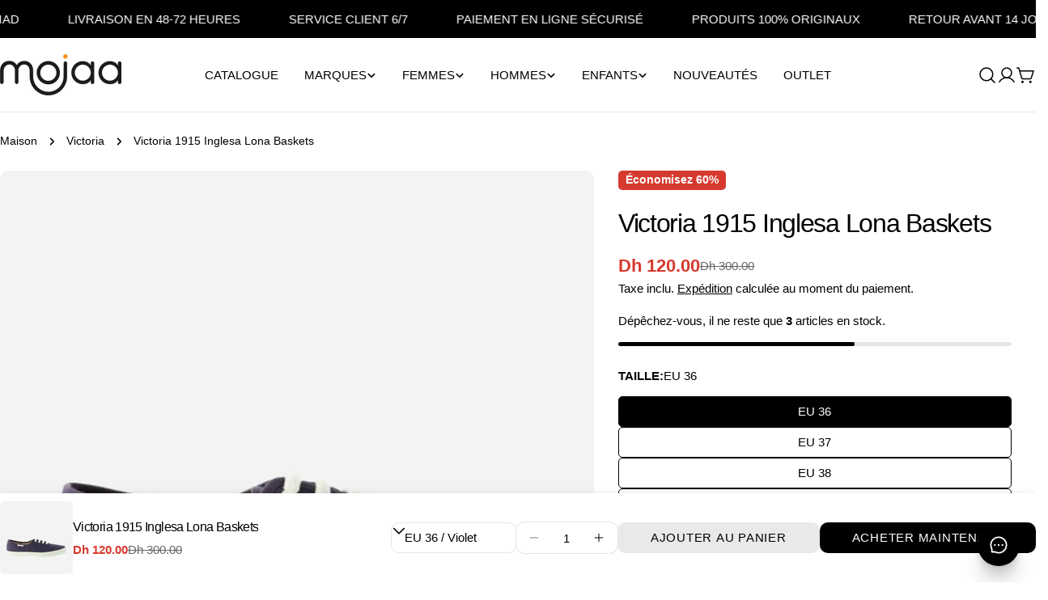

--- FILE ---
content_type: text/html; charset=utf-8
request_url: https://ma.mojaa.com/collections/victoria/products/106613purpura
body_size: 76933
content:
<!doctype html>
<html
  class="no-js"
  lang="fr"
  
>
  <head>
    <meta charset="utf-8">
    <meta http-equiv="X-UA-Compatible" content="IE=edge">
    <meta name="viewport" content="width=device-width,initial-scale=1">
    <meta name="theme-color" content="">
    <link rel="canonical" href="https://ma.mojaa.com/products/106613purpura">
    <link rel="preconnect" href="https://cdn.shopify.com" crossorigin><title>Victoria 1915 Inglesa Lona Baskets &ndash; Mojaa Maroc</title>

    
      <meta name="description" content="1915 INGLESA LONA : Baskets en coton 100% écologique d&#39;Espagne, semelle caoutchouc naturel, lavable et résistant. Un Must Have dans votre garde-robe!">
    


<meta property="og:site_name" content="Mojaa Maroc">
<meta property="og:url" content="https://ma.mojaa.com/products/106613purpura">
<meta property="og:title" content="Victoria 1915 Inglesa Lona Baskets">
<meta property="og:type" content="product">
<meta property="og:description" content="1915 INGLESA LONA : Baskets en coton 100% écologique d&#39;Espagne, semelle caoutchouc naturel, lavable et résistant. Un Must Have dans votre garde-robe!"><meta property="og:image" content="http://ma.mojaa.com/cdn/shop/products/106613Purpura_1.png?v=1756882813">
  <meta property="og:image:secure_url" content="https://ma.mojaa.com/cdn/shop/products/106613Purpura_1.png?v=1756882813">
  <meta property="og:image:width" content="2400">
  <meta property="og:image:height" content="2400"><meta property="og:price:amount" content="120.00">
  <meta property="og:price:currency" content="MAD"><meta name="twitter:card" content="summary_large_image">
<meta name="twitter:title" content="Victoria 1915 Inglesa Lona Baskets">
<meta name="twitter:description" content="1915 INGLESA LONA : Baskets en coton 100% écologique d&#39;Espagne, semelle caoutchouc naturel, lavable et résistant. Un Must Have dans votre garde-robe!">

<style data-shopify>
  
  
  
  
  
  
  
  
  
  

  
    :root,
.color-scheme-1 {
      --color-background: 255,255,255;
      --color-secondary-background: 247,247,247;
      --color-primary: 214,58,47;
      --color-text-heading: 0,0,0;
      --color-foreground: 0,0,0;
      --color-border: 230,230,230;
      --color-button: 0,0,0;
      --color-button-text: 255,255,255;
      --color-secondary-button: 233,233,233;
      --color-secondary-button-border: 233,233,233;
      --color-secondary-button-text: 0,0,0;
      --color-button-hover-background: 0,0,0;
      --color-button-hover-text: 255,255,255;
      --color-button-before: #333333;
      --color-field: 245,245,245;
      --color-field-text: 0,0,0;
      --color-link: 0,0,0;
      --color-link-hover: 0,0,0;
      --color-product-price-sale: 214,58,47;
      --color-foreground-lighten-60: #666666;
      --color-foreground-lighten-19: #cfcfcf;
    }
    @media (min-width: 768px) {
      body .desktop-color-scheme-1 {
        --color-background: 255,255,255;
      --color-secondary-background: 247,247,247;
      --color-primary: 214,58,47;
      --color-text-heading: 0,0,0;
      --color-foreground: 0,0,0;
      --color-border: 230,230,230;
      --color-button: 0,0,0;
      --color-button-text: 255,255,255;
      --color-secondary-button: 233,233,233;
      --color-secondary-button-border: 233,233,233;
      --color-secondary-button-text: 0,0,0;
      --color-button-hover-background: 0,0,0;
      --color-button-hover-text: 255,255,255;
      --color-button-before: #333333;
      --color-field: 245,245,245;
      --color-field-text: 0,0,0;
      --color-link: 0,0,0;
      --color-link-hover: 0,0,0;
      --color-product-price-sale: 214,58,47;
      --color-foreground-lighten-60: #666666;
      --color-foreground-lighten-19: #cfcfcf;
        color: rgb(var(--color-foreground));
        background-color: rgb(var(--color-background));
      }
    }
    @media (max-width: 767px) {
      body .mobile-color-scheme-1 {
        --color-background: 255,255,255;
      --color-secondary-background: 247,247,247;
      --color-primary: 214,58,47;
      --color-text-heading: 0,0,0;
      --color-foreground: 0,0,0;
      --color-border: 230,230,230;
      --color-button: 0,0,0;
      --color-button-text: 255,255,255;
      --color-secondary-button: 233,233,233;
      --color-secondary-button-border: 233,233,233;
      --color-secondary-button-text: 0,0,0;
      --color-button-hover-background: 0,0,0;
      --color-button-hover-text: 255,255,255;
      --color-button-before: #333333;
      --color-field: 245,245,245;
      --color-field-text: 0,0,0;
      --color-link: 0,0,0;
      --color-link-hover: 0,0,0;
      --color-product-price-sale: 214,58,47;
      --color-foreground-lighten-60: #666666;
      --color-foreground-lighten-19: #cfcfcf;
        color: rgb(var(--color-foreground));
        background-color: rgb(var(--color-background));
      }
    }
  
    
.color-scheme-2 {
      --color-background: 243,240,236;
      --color-secondary-background: 243,240,236;
      --color-primary: 214,58,47;
      --color-text-heading: 0,0,0;
      --color-foreground: 0,0,0;
      --color-border: 198,191,177;
      --color-button: 0,0,0;
      --color-button-text: 255,255,255;
      --color-secondary-button: 255,255,255;
      --color-secondary-button-border: 230,230,230;
      --color-secondary-button-text: 0,0,0;
      --color-button-hover-background: 0,0,0;
      --color-button-hover-text: 255,255,255;
      --color-button-before: #333333;
      --color-field: 255,255,255;
      --color-field-text: 0,0,0;
      --color-link: 0,0,0;
      --color-link-hover: 0,0,0;
      --color-product-price-sale: 214,58,47;
      --color-foreground-lighten-60: #61605e;
      --color-foreground-lighten-19: #c5c2bf;
    }
    @media (min-width: 768px) {
      body .desktop-color-scheme-2 {
        --color-background: 243,240,236;
      --color-secondary-background: 243,240,236;
      --color-primary: 214,58,47;
      --color-text-heading: 0,0,0;
      --color-foreground: 0,0,0;
      --color-border: 198,191,177;
      --color-button: 0,0,0;
      --color-button-text: 255,255,255;
      --color-secondary-button: 255,255,255;
      --color-secondary-button-border: 230,230,230;
      --color-secondary-button-text: 0,0,0;
      --color-button-hover-background: 0,0,0;
      --color-button-hover-text: 255,255,255;
      --color-button-before: #333333;
      --color-field: 255,255,255;
      --color-field-text: 0,0,0;
      --color-link: 0,0,0;
      --color-link-hover: 0,0,0;
      --color-product-price-sale: 214,58,47;
      --color-foreground-lighten-60: #61605e;
      --color-foreground-lighten-19: #c5c2bf;
        color: rgb(var(--color-foreground));
        background-color: rgb(var(--color-background));
      }
    }
    @media (max-width: 767px) {
      body .mobile-color-scheme-2 {
        --color-background: 243,240,236;
      --color-secondary-background: 243,240,236;
      --color-primary: 214,58,47;
      --color-text-heading: 0,0,0;
      --color-foreground: 0,0,0;
      --color-border: 198,191,177;
      --color-button: 0,0,0;
      --color-button-text: 255,255,255;
      --color-secondary-button: 255,255,255;
      --color-secondary-button-border: 230,230,230;
      --color-secondary-button-text: 0,0,0;
      --color-button-hover-background: 0,0,0;
      --color-button-hover-text: 255,255,255;
      --color-button-before: #333333;
      --color-field: 255,255,255;
      --color-field-text: 0,0,0;
      --color-link: 0,0,0;
      --color-link-hover: 0,0,0;
      --color-product-price-sale: 214,58,47;
      --color-foreground-lighten-60: #61605e;
      --color-foreground-lighten-19: #c5c2bf;
        color: rgb(var(--color-foreground));
        background-color: rgb(var(--color-background));
      }
    }
  
    
.color-scheme-3 {
      --color-background: 241,210,175;
      --color-secondary-background: 247,247,247;
      --color-primary: 214,58,47;
      --color-text-heading: 0,0,0;
      --color-foreground: 0,0,0;
      --color-border: 230,230,230;
      --color-button: 233,233,233;
      --color-button-text: 0,0,0;
      --color-secondary-button: 0,0,0;
      --color-secondary-button-border: 0,0,0;
      --color-secondary-button-text: 255,255,255;
      --color-button-hover-background: 0,0,0;
      --color-button-hover-text: 255,255,255;
      --color-button-before: #333333;
      --color-field: 255,255,255;
      --color-field-text: 0,0,0;
      --color-link: 0,0,0;
      --color-link-hover: 0,0,0;
      --color-product-price-sale: 214,58,47;
      --color-foreground-lighten-60: #605446;
      --color-foreground-lighten-19: #c3aa8e;
    }
    @media (min-width: 768px) {
      body .desktop-color-scheme-3 {
        --color-background: 241,210,175;
      --color-secondary-background: 247,247,247;
      --color-primary: 214,58,47;
      --color-text-heading: 0,0,0;
      --color-foreground: 0,0,0;
      --color-border: 230,230,230;
      --color-button: 233,233,233;
      --color-button-text: 0,0,0;
      --color-secondary-button: 0,0,0;
      --color-secondary-button-border: 0,0,0;
      --color-secondary-button-text: 255,255,255;
      --color-button-hover-background: 0,0,0;
      --color-button-hover-text: 255,255,255;
      --color-button-before: #333333;
      --color-field: 255,255,255;
      --color-field-text: 0,0,0;
      --color-link: 0,0,0;
      --color-link-hover: 0,0,0;
      --color-product-price-sale: 214,58,47;
      --color-foreground-lighten-60: #605446;
      --color-foreground-lighten-19: #c3aa8e;
        color: rgb(var(--color-foreground));
        background-color: rgb(var(--color-background));
      }
    }
    @media (max-width: 767px) {
      body .mobile-color-scheme-3 {
        --color-background: 241,210,175;
      --color-secondary-background: 247,247,247;
      --color-primary: 214,58,47;
      --color-text-heading: 0,0,0;
      --color-foreground: 0,0,0;
      --color-border: 230,230,230;
      --color-button: 233,233,233;
      --color-button-text: 0,0,0;
      --color-secondary-button: 0,0,0;
      --color-secondary-button-border: 0,0,0;
      --color-secondary-button-text: 255,255,255;
      --color-button-hover-background: 0,0,0;
      --color-button-hover-text: 255,255,255;
      --color-button-before: #333333;
      --color-field: 255,255,255;
      --color-field-text: 0,0,0;
      --color-link: 0,0,0;
      --color-link-hover: 0,0,0;
      --color-product-price-sale: 214,58,47;
      --color-foreground-lighten-60: #605446;
      --color-foreground-lighten-19: #c3aa8e;
        color: rgb(var(--color-foreground));
        background-color: rgb(var(--color-background));
      }
    }
  
    
.color-scheme-4 {
      --color-background: 237,232,226;
      --color-secondary-background: 247,247,247;
      --color-primary: 214,58,47;
      --color-text-heading: 0,0,0;
      --color-foreground: 0,0,0;
      --color-border: 192,187,182;
      --color-button: 0,0,0;
      --color-button-text: 255,255,255;
      --color-secondary-button: 233,233,233;
      --color-secondary-button-border: 233,233,233;
      --color-secondary-button-text: 0,0,0;
      --color-button-hover-background: 0,0,0;
      --color-button-hover-text: 255,255,255;
      --color-button-before: #333333;
      --color-field: 255,255,255;
      --color-field-text: 0,0,0;
      --color-link: 0,0,0;
      --color-link-hover: 0,0,0;
      --color-product-price-sale: 214,58,47;
      --color-foreground-lighten-60: #5f5d5a;
      --color-foreground-lighten-19: #c0bcb7;
    }
    @media (min-width: 768px) {
      body .desktop-color-scheme-4 {
        --color-background: 237,232,226;
      --color-secondary-background: 247,247,247;
      --color-primary: 214,58,47;
      --color-text-heading: 0,0,0;
      --color-foreground: 0,0,0;
      --color-border: 192,187,182;
      --color-button: 0,0,0;
      --color-button-text: 255,255,255;
      --color-secondary-button: 233,233,233;
      --color-secondary-button-border: 233,233,233;
      --color-secondary-button-text: 0,0,0;
      --color-button-hover-background: 0,0,0;
      --color-button-hover-text: 255,255,255;
      --color-button-before: #333333;
      --color-field: 255,255,255;
      --color-field-text: 0,0,0;
      --color-link: 0,0,0;
      --color-link-hover: 0,0,0;
      --color-product-price-sale: 214,58,47;
      --color-foreground-lighten-60: #5f5d5a;
      --color-foreground-lighten-19: #c0bcb7;
        color: rgb(var(--color-foreground));
        background-color: rgb(var(--color-background));
      }
    }
    @media (max-width: 767px) {
      body .mobile-color-scheme-4 {
        --color-background: 237,232,226;
      --color-secondary-background: 247,247,247;
      --color-primary: 214,58,47;
      --color-text-heading: 0,0,0;
      --color-foreground: 0,0,0;
      --color-border: 192,187,182;
      --color-button: 0,0,0;
      --color-button-text: 255,255,255;
      --color-secondary-button: 233,233,233;
      --color-secondary-button-border: 233,233,233;
      --color-secondary-button-text: 0,0,0;
      --color-button-hover-background: 0,0,0;
      --color-button-hover-text: 255,255,255;
      --color-button-before: #333333;
      --color-field: 255,255,255;
      --color-field-text: 0,0,0;
      --color-link: 0,0,0;
      --color-link-hover: 0,0,0;
      --color-product-price-sale: 214,58,47;
      --color-foreground-lighten-60: #5f5d5a;
      --color-foreground-lighten-19: #c0bcb7;
        color: rgb(var(--color-foreground));
        background-color: rgb(var(--color-background));
      }
    }
  
    
.color-scheme-inverse {
      --color-background: 0,0,0;
      --color-secondary-background: 0,0,0;
      --color-primary: 214,58,47;
      --color-text-heading: 255,255,255;
      --color-foreground: 255,255,255;
      --color-border: 255,255,255;
      --color-button: 255,255,255;
      --color-button-text: 0,0,0;
      --color-secondary-button: 255,255,255;
      --color-secondary-button-border: 230,230,230;
      --color-secondary-button-text: 0,0,0;
      --color-button-hover-background: 0,0,0;
      --color-button-hover-text: 255,255,255;
      --color-button-before: #333333;
      --color-field: 255,255,255;
      --color-field-text: 0,0,0;
      --color-link: 255,255,255;
      --color-link-hover: 255,255,255;
      --color-product-price-sale: 214,58,47;
      --color-foreground-lighten-60: #999999;
      --color-foreground-lighten-19: #303030;
    }
    @media (min-width: 768px) {
      body .desktop-color-scheme-inverse {
        --color-background: 0,0,0;
      --color-secondary-background: 0,0,0;
      --color-primary: 214,58,47;
      --color-text-heading: 255,255,255;
      --color-foreground: 255,255,255;
      --color-border: 255,255,255;
      --color-button: 255,255,255;
      --color-button-text: 0,0,0;
      --color-secondary-button: 255,255,255;
      --color-secondary-button-border: 230,230,230;
      --color-secondary-button-text: 0,0,0;
      --color-button-hover-background: 0,0,0;
      --color-button-hover-text: 255,255,255;
      --color-button-before: #333333;
      --color-field: 255,255,255;
      --color-field-text: 0,0,0;
      --color-link: 255,255,255;
      --color-link-hover: 255,255,255;
      --color-product-price-sale: 214,58,47;
      --color-foreground-lighten-60: #999999;
      --color-foreground-lighten-19: #303030;
        color: rgb(var(--color-foreground));
        background-color: rgb(var(--color-background));
      }
    }
    @media (max-width: 767px) {
      body .mobile-color-scheme-inverse {
        --color-background: 0,0,0;
      --color-secondary-background: 0,0,0;
      --color-primary: 214,58,47;
      --color-text-heading: 255,255,255;
      --color-foreground: 255,255,255;
      --color-border: 255,255,255;
      --color-button: 255,255,255;
      --color-button-text: 0,0,0;
      --color-secondary-button: 255,255,255;
      --color-secondary-button-border: 230,230,230;
      --color-secondary-button-text: 0,0,0;
      --color-button-hover-background: 0,0,0;
      --color-button-hover-text: 255,255,255;
      --color-button-before: #333333;
      --color-field: 255,255,255;
      --color-field-text: 0,0,0;
      --color-link: 255,255,255;
      --color-link-hover: 255,255,255;
      --color-product-price-sale: 214,58,47;
      --color-foreground-lighten-60: #999999;
      --color-foreground-lighten-19: #303030;
        color: rgb(var(--color-foreground));
        background-color: rgb(var(--color-background));
      }
    }
  
    
.color-scheme-6 {
      --color-background: 134,97,77;
      --color-secondary-background: 243,238,234;
      --color-primary: 214,58,47;
      --color-text-heading: 255,255,255;
      --color-foreground: 255,255,255;
      --color-border: 198,191,177;
      --color-button: 255,255,255;
      --color-button-text: 0,0,0;
      --color-secondary-button: 255,255,255;
      --color-secondary-button-border: 230,230,230;
      --color-secondary-button-text: 0,0,0;
      --color-button-hover-background: 0,0,0;
      --color-button-hover-text: 255,255,255;
      --color-button-before: #333333;
      --color-field: 255,255,255;
      --color-field-text: 0,0,0;
      --color-link: 255,255,255;
      --color-link-hover: 255,255,255;
      --color-product-price-sale: 214,58,47;
      --color-foreground-lighten-60: #cfc0b8;
      --color-foreground-lighten-19: #9d7f6f;
    }
    @media (min-width: 768px) {
      body .desktop-color-scheme-6 {
        --color-background: 134,97,77;
      --color-secondary-background: 243,238,234;
      --color-primary: 214,58,47;
      --color-text-heading: 255,255,255;
      --color-foreground: 255,255,255;
      --color-border: 198,191,177;
      --color-button: 255,255,255;
      --color-button-text: 0,0,0;
      --color-secondary-button: 255,255,255;
      --color-secondary-button-border: 230,230,230;
      --color-secondary-button-text: 0,0,0;
      --color-button-hover-background: 0,0,0;
      --color-button-hover-text: 255,255,255;
      --color-button-before: #333333;
      --color-field: 255,255,255;
      --color-field-text: 0,0,0;
      --color-link: 255,255,255;
      --color-link-hover: 255,255,255;
      --color-product-price-sale: 214,58,47;
      --color-foreground-lighten-60: #cfc0b8;
      --color-foreground-lighten-19: #9d7f6f;
        color: rgb(var(--color-foreground));
        background-color: rgb(var(--color-background));
      }
    }
    @media (max-width: 767px) {
      body .mobile-color-scheme-6 {
        --color-background: 134,97,77;
      --color-secondary-background: 243,238,234;
      --color-primary: 214,58,47;
      --color-text-heading: 255,255,255;
      --color-foreground: 255,255,255;
      --color-border: 198,191,177;
      --color-button: 255,255,255;
      --color-button-text: 0,0,0;
      --color-secondary-button: 255,255,255;
      --color-secondary-button-border: 230,230,230;
      --color-secondary-button-text: 0,0,0;
      --color-button-hover-background: 0,0,0;
      --color-button-hover-text: 255,255,255;
      --color-button-before: #333333;
      --color-field: 255,255,255;
      --color-field-text: 0,0,0;
      --color-link: 255,255,255;
      --color-link-hover: 255,255,255;
      --color-product-price-sale: 214,58,47;
      --color-foreground-lighten-60: #cfc0b8;
      --color-foreground-lighten-19: #9d7f6f;
        color: rgb(var(--color-foreground));
        background-color: rgb(var(--color-background));
      }
    }
  
    
.color-scheme-7 {
      --color-background: 243,241,249;
      --color-secondary-background: 248,248,248;
      --color-primary: 214,58,47;
      --color-text-heading: 0,0,0;
      --color-foreground: 0,0,0;
      --color-border: 230,230,230;
      --color-button: 0,0,0;
      --color-button-text: 255,255,255;
      --color-secondary-button: 255,255,255;
      --color-secondary-button-border: 255,255,255;
      --color-secondary-button-text: 0,0,0;
      --color-button-hover-background: 0,0,0;
      --color-button-hover-text: 255,255,255;
      --color-button-before: #333333;
      --color-field: 245,245,245;
      --color-field-text: 0,0,0;
      --color-link: 0,0,0;
      --color-link-hover: 0,0,0;
      --color-product-price-sale: 214,58,47;
      --color-foreground-lighten-60: #616064;
      --color-foreground-lighten-19: #c5c3ca;
    }
    @media (min-width: 768px) {
      body .desktop-color-scheme-7 {
        --color-background: 243,241,249;
      --color-secondary-background: 248,248,248;
      --color-primary: 214,58,47;
      --color-text-heading: 0,0,0;
      --color-foreground: 0,0,0;
      --color-border: 230,230,230;
      --color-button: 0,0,0;
      --color-button-text: 255,255,255;
      --color-secondary-button: 255,255,255;
      --color-secondary-button-border: 255,255,255;
      --color-secondary-button-text: 0,0,0;
      --color-button-hover-background: 0,0,0;
      --color-button-hover-text: 255,255,255;
      --color-button-before: #333333;
      --color-field: 245,245,245;
      --color-field-text: 0,0,0;
      --color-link: 0,0,0;
      --color-link-hover: 0,0,0;
      --color-product-price-sale: 214,58,47;
      --color-foreground-lighten-60: #616064;
      --color-foreground-lighten-19: #c5c3ca;
        color: rgb(var(--color-foreground));
        background-color: rgb(var(--color-background));
      }
    }
    @media (max-width: 767px) {
      body .mobile-color-scheme-7 {
        --color-background: 243,241,249;
      --color-secondary-background: 248,248,248;
      --color-primary: 214,58,47;
      --color-text-heading: 0,0,0;
      --color-foreground: 0,0,0;
      --color-border: 230,230,230;
      --color-button: 0,0,0;
      --color-button-text: 255,255,255;
      --color-secondary-button: 255,255,255;
      --color-secondary-button-border: 255,255,255;
      --color-secondary-button-text: 0,0,0;
      --color-button-hover-background: 0,0,0;
      --color-button-hover-text: 255,255,255;
      --color-button-before: #333333;
      --color-field: 245,245,245;
      --color-field-text: 0,0,0;
      --color-link: 0,0,0;
      --color-link-hover: 0,0,0;
      --color-product-price-sale: 214,58,47;
      --color-foreground-lighten-60: #616064;
      --color-foreground-lighten-19: #c5c3ca;
        color: rgb(var(--color-foreground));
        background-color: rgb(var(--color-background));
      }
    }
  
    
.color-scheme-8 {
      --color-background: 248,244,241;
      --color-secondary-background: 247,247,247;
      --color-primary: 214,58,47;
      --color-text-heading: 0,0,0;
      --color-foreground: 0,0,0;
      --color-border: 255,255,255;
      --color-button: 0,0,0;
      --color-button-text: 255,255,255;
      --color-secondary-button: 233,233,233;
      --color-secondary-button-border: 233,233,233;
      --color-secondary-button-text: 0,0,0;
      --color-button-hover-background: 0,0,0;
      --color-button-hover-text: 255,255,255;
      --color-button-before: #333333;
      --color-field: 255,255,255;
      --color-field-text: 0,0,0;
      --color-link: 0,0,0;
      --color-link-hover: 0,0,0;
      --color-product-price-sale: 214,58,47;
      --color-foreground-lighten-60: #636260;
      --color-foreground-lighten-19: #c9c6c3;
    }
    @media (min-width: 768px) {
      body .desktop-color-scheme-8 {
        --color-background: 248,244,241;
      --color-secondary-background: 247,247,247;
      --color-primary: 214,58,47;
      --color-text-heading: 0,0,0;
      --color-foreground: 0,0,0;
      --color-border: 255,255,255;
      --color-button: 0,0,0;
      --color-button-text: 255,255,255;
      --color-secondary-button: 233,233,233;
      --color-secondary-button-border: 233,233,233;
      --color-secondary-button-text: 0,0,0;
      --color-button-hover-background: 0,0,0;
      --color-button-hover-text: 255,255,255;
      --color-button-before: #333333;
      --color-field: 255,255,255;
      --color-field-text: 0,0,0;
      --color-link: 0,0,0;
      --color-link-hover: 0,0,0;
      --color-product-price-sale: 214,58,47;
      --color-foreground-lighten-60: #636260;
      --color-foreground-lighten-19: #c9c6c3;
        color: rgb(var(--color-foreground));
        background-color: rgb(var(--color-background));
      }
    }
    @media (max-width: 767px) {
      body .mobile-color-scheme-8 {
        --color-background: 248,244,241;
      --color-secondary-background: 247,247,247;
      --color-primary: 214,58,47;
      --color-text-heading: 0,0,0;
      --color-foreground: 0,0,0;
      --color-border: 255,255,255;
      --color-button: 0,0,0;
      --color-button-text: 255,255,255;
      --color-secondary-button: 233,233,233;
      --color-secondary-button-border: 233,233,233;
      --color-secondary-button-text: 0,0,0;
      --color-button-hover-background: 0,0,0;
      --color-button-hover-text: 255,255,255;
      --color-button-before: #333333;
      --color-field: 255,255,255;
      --color-field-text: 0,0,0;
      --color-link: 0,0,0;
      --color-link-hover: 0,0,0;
      --color-product-price-sale: 214,58,47;
      --color-foreground-lighten-60: #636260;
      --color-foreground-lighten-19: #c9c6c3;
        color: rgb(var(--color-foreground));
        background-color: rgb(var(--color-background));
      }
    }
  
    
.color-scheme-9 {
      --color-background: 255,255,255;
      --color-secondary-background: 245,245,245;
      --color-primary: 214,58,47;
      --color-text-heading: 0,0,0;
      --color-foreground: 0,0,0;
      --color-border: 230,230,230;
      --color-button: 0,0,0;
      --color-button-text: 255,255,255;
      --color-secondary-button: 255,255,255;
      --color-secondary-button-border: 204,204,204;
      --color-secondary-button-text: 0,0,0;
      --color-button-hover-background: 0,0,0;
      --color-button-hover-text: 255,255,255;
      --color-button-before: #333333;
      --color-field: 245,245,245;
      --color-field-text: 0,0,0;
      --color-link: 0,0,0;
      --color-link-hover: 0,0,0;
      --color-product-price-sale: 214,58,47;
      --color-foreground-lighten-60: #666666;
      --color-foreground-lighten-19: #cfcfcf;
    }
    @media (min-width: 768px) {
      body .desktop-color-scheme-9 {
        --color-background: 255,255,255;
      --color-secondary-background: 245,245,245;
      --color-primary: 214,58,47;
      --color-text-heading: 0,0,0;
      --color-foreground: 0,0,0;
      --color-border: 230,230,230;
      --color-button: 0,0,0;
      --color-button-text: 255,255,255;
      --color-secondary-button: 255,255,255;
      --color-secondary-button-border: 204,204,204;
      --color-secondary-button-text: 0,0,0;
      --color-button-hover-background: 0,0,0;
      --color-button-hover-text: 255,255,255;
      --color-button-before: #333333;
      --color-field: 245,245,245;
      --color-field-text: 0,0,0;
      --color-link: 0,0,0;
      --color-link-hover: 0,0,0;
      --color-product-price-sale: 214,58,47;
      --color-foreground-lighten-60: #666666;
      --color-foreground-lighten-19: #cfcfcf;
        color: rgb(var(--color-foreground));
        background-color: rgb(var(--color-background));
      }
    }
    @media (max-width: 767px) {
      body .mobile-color-scheme-9 {
        --color-background: 255,255,255;
      --color-secondary-background: 245,245,245;
      --color-primary: 214,58,47;
      --color-text-heading: 0,0,0;
      --color-foreground: 0,0,0;
      --color-border: 230,230,230;
      --color-button: 0,0,0;
      --color-button-text: 255,255,255;
      --color-secondary-button: 255,255,255;
      --color-secondary-button-border: 204,204,204;
      --color-secondary-button-text: 0,0,0;
      --color-button-hover-background: 0,0,0;
      --color-button-hover-text: 255,255,255;
      --color-button-before: #333333;
      --color-field: 245,245,245;
      --color-field-text: 0,0,0;
      --color-link: 0,0,0;
      --color-link-hover: 0,0,0;
      --color-product-price-sale: 214,58,47;
      --color-foreground-lighten-60: #666666;
      --color-foreground-lighten-19: #cfcfcf;
        color: rgb(var(--color-foreground));
        background-color: rgb(var(--color-background));
      }
    }
  
    
.color-scheme-10 {
      --color-background: 248,244,241;
      --color-secondary-background: 247,247,247;
      --color-primary: 214,58,47;
      --color-text-heading: 0,0,0;
      --color-foreground: 0,0,0;
      --color-border: 230,230,230;
      --color-button: 0,0,0;
      --color-button-text: 255,255,255;
      --color-secondary-button: 233,233,233;
      --color-secondary-button-border: 233,233,233;
      --color-secondary-button-text: 0,0,0;
      --color-button-hover-background: 0,0,0;
      --color-button-hover-text: 255,255,255;
      --color-button-before: #333333;
      --color-field: 245,245,245;
      --color-field-text: 0,0,0;
      --color-link: 0,0,0;
      --color-link-hover: 0,0,0;
      --color-product-price-sale: 214,58,47;
      --color-foreground-lighten-60: #636260;
      --color-foreground-lighten-19: #c9c6c3;
    }
    @media (min-width: 768px) {
      body .desktop-color-scheme-10 {
        --color-background: 248,244,241;
      --color-secondary-background: 247,247,247;
      --color-primary: 214,58,47;
      --color-text-heading: 0,0,0;
      --color-foreground: 0,0,0;
      --color-border: 230,230,230;
      --color-button: 0,0,0;
      --color-button-text: 255,255,255;
      --color-secondary-button: 233,233,233;
      --color-secondary-button-border: 233,233,233;
      --color-secondary-button-text: 0,0,0;
      --color-button-hover-background: 0,0,0;
      --color-button-hover-text: 255,255,255;
      --color-button-before: #333333;
      --color-field: 245,245,245;
      --color-field-text: 0,0,0;
      --color-link: 0,0,0;
      --color-link-hover: 0,0,0;
      --color-product-price-sale: 214,58,47;
      --color-foreground-lighten-60: #636260;
      --color-foreground-lighten-19: #c9c6c3;
        color: rgb(var(--color-foreground));
        background-color: rgb(var(--color-background));
      }
    }
    @media (max-width: 767px) {
      body .mobile-color-scheme-10 {
        --color-background: 248,244,241;
      --color-secondary-background: 247,247,247;
      --color-primary: 214,58,47;
      --color-text-heading: 0,0,0;
      --color-foreground: 0,0,0;
      --color-border: 230,230,230;
      --color-button: 0,0,0;
      --color-button-text: 255,255,255;
      --color-secondary-button: 233,233,233;
      --color-secondary-button-border: 233,233,233;
      --color-secondary-button-text: 0,0,0;
      --color-button-hover-background: 0,0,0;
      --color-button-hover-text: 255,255,255;
      --color-button-before: #333333;
      --color-field: 245,245,245;
      --color-field-text: 0,0,0;
      --color-link: 0,0,0;
      --color-link-hover: 0,0,0;
      --color-product-price-sale: 214,58,47;
      --color-foreground-lighten-60: #636260;
      --color-foreground-lighten-19: #c9c6c3;
        color: rgb(var(--color-foreground));
        background-color: rgb(var(--color-background));
      }
    }
  
    
.color-scheme-11 {
      --color-background: 243,238,234;
      --color-secondary-background: 247,247,247;
      --color-primary: 214,58,47;
      --color-text-heading: 0,0,0;
      --color-foreground: 0,0,0;
      --color-border: 255,255,255;
      --color-button: 0,0,0;
      --color-button-text: 255,255,255;
      --color-secondary-button: 233,233,233;
      --color-secondary-button-border: 233,233,233;
      --color-secondary-button-text: 0,0,0;
      --color-button-hover-background: 0,0,0;
      --color-button-hover-text: 255,255,255;
      --color-button-before: #333333;
      --color-field: 255,255,255;
      --color-field-text: 0,0,0;
      --color-link: 0,0,0;
      --color-link-hover: 0,0,0;
      --color-product-price-sale: 214,58,47;
      --color-foreground-lighten-60: #615f5e;
      --color-foreground-lighten-19: #c5c1be;
    }
    @media (min-width: 768px) {
      body .desktop-color-scheme-11 {
        --color-background: 243,238,234;
      --color-secondary-background: 247,247,247;
      --color-primary: 214,58,47;
      --color-text-heading: 0,0,0;
      --color-foreground: 0,0,0;
      --color-border: 255,255,255;
      --color-button: 0,0,0;
      --color-button-text: 255,255,255;
      --color-secondary-button: 233,233,233;
      --color-secondary-button-border: 233,233,233;
      --color-secondary-button-text: 0,0,0;
      --color-button-hover-background: 0,0,0;
      --color-button-hover-text: 255,255,255;
      --color-button-before: #333333;
      --color-field: 255,255,255;
      --color-field-text: 0,0,0;
      --color-link: 0,0,0;
      --color-link-hover: 0,0,0;
      --color-product-price-sale: 214,58,47;
      --color-foreground-lighten-60: #615f5e;
      --color-foreground-lighten-19: #c5c1be;
        color: rgb(var(--color-foreground));
        background-color: rgb(var(--color-background));
      }
    }
    @media (max-width: 767px) {
      body .mobile-color-scheme-11 {
        --color-background: 243,238,234;
      --color-secondary-background: 247,247,247;
      --color-primary: 214,58,47;
      --color-text-heading: 0,0,0;
      --color-foreground: 0,0,0;
      --color-border: 255,255,255;
      --color-button: 0,0,0;
      --color-button-text: 255,255,255;
      --color-secondary-button: 233,233,233;
      --color-secondary-button-border: 233,233,233;
      --color-secondary-button-text: 0,0,0;
      --color-button-hover-background: 0,0,0;
      --color-button-hover-text: 255,255,255;
      --color-button-before: #333333;
      --color-field: 255,255,255;
      --color-field-text: 0,0,0;
      --color-link: 0,0,0;
      --color-link-hover: 0,0,0;
      --color-product-price-sale: 214,58,47;
      --color-foreground-lighten-60: #615f5e;
      --color-foreground-lighten-19: #c5c1be;
        color: rgb(var(--color-foreground));
        background-color: rgb(var(--color-background));
      }
    }
  
    
.color-scheme-2236b18e-4dec-4b53-809e-f21a2ea246d2 {
      --color-background: 255,255,255;
      --color-secondary-background: 171,171,171;
      --color-primary: 214,58,47;
      --color-text-heading: 0,0,0;
      --color-foreground: 0,0,0;
      --color-border: 230,230,230;
      --color-button: 0,0,0;
      --color-button-text: 255,255,255;
      --color-secondary-button: 233,233,233;
      --color-secondary-button-border: 233,233,233;
      --color-secondary-button-text: 0,0,0;
      --color-button-hover-background: 0,0,0;
      --color-button-hover-text: 255,255,255;
      --color-button-before: #333333;
      --color-field: 245,245,245;
      --color-field-text: 0,0,0;
      --color-link: 0,0,0;
      --color-link-hover: 0,0,0;
      --color-product-price-sale: 214,58,47;
      --color-foreground-lighten-60: #666666;
      --color-foreground-lighten-19: #cfcfcf;
    }
    @media (min-width: 768px) {
      body .desktop-color-scheme-2236b18e-4dec-4b53-809e-f21a2ea246d2 {
        --color-background: 255,255,255;
      --color-secondary-background: 171,171,171;
      --color-primary: 214,58,47;
      --color-text-heading: 0,0,0;
      --color-foreground: 0,0,0;
      --color-border: 230,230,230;
      --color-button: 0,0,0;
      --color-button-text: 255,255,255;
      --color-secondary-button: 233,233,233;
      --color-secondary-button-border: 233,233,233;
      --color-secondary-button-text: 0,0,0;
      --color-button-hover-background: 0,0,0;
      --color-button-hover-text: 255,255,255;
      --color-button-before: #333333;
      --color-field: 245,245,245;
      --color-field-text: 0,0,0;
      --color-link: 0,0,0;
      --color-link-hover: 0,0,0;
      --color-product-price-sale: 214,58,47;
      --color-foreground-lighten-60: #666666;
      --color-foreground-lighten-19: #cfcfcf;
        color: rgb(var(--color-foreground));
        background-color: rgb(var(--color-background));
      }
    }
    @media (max-width: 767px) {
      body .mobile-color-scheme-2236b18e-4dec-4b53-809e-f21a2ea246d2 {
        --color-background: 255,255,255;
      --color-secondary-background: 171,171,171;
      --color-primary: 214,58,47;
      --color-text-heading: 0,0,0;
      --color-foreground: 0,0,0;
      --color-border: 230,230,230;
      --color-button: 0,0,0;
      --color-button-text: 255,255,255;
      --color-secondary-button: 233,233,233;
      --color-secondary-button-border: 233,233,233;
      --color-secondary-button-text: 0,0,0;
      --color-button-hover-background: 0,0,0;
      --color-button-hover-text: 255,255,255;
      --color-button-before: #333333;
      --color-field: 245,245,245;
      --color-field-text: 0,0,0;
      --color-link: 0,0,0;
      --color-link-hover: 0,0,0;
      --color-product-price-sale: 214,58,47;
      --color-foreground-lighten-60: #666666;
      --color-foreground-lighten-19: #cfcfcf;
        color: rgb(var(--color-foreground));
        background-color: rgb(var(--color-background));
      }
    }
  
    
.color-scheme-9388096e-3794-4143-822f-4430edb18455 {
      --color-background: 196,196,195;
      --color-secondary-background: 247,247,247;
      --color-primary: 214,58,47;
      --color-text-heading: 0,0,0;
      --color-foreground: 0,0,0;
      --color-border: 230,230,230;
      --color-button: 0,0,0;
      --color-button-text: 255,255,255;
      --color-secondary-button: 233,233,233;
      --color-secondary-button-border: 233,233,233;
      --color-secondary-button-text: 0,0,0;
      --color-button-hover-background: 0,0,0;
      --color-button-hover-text: 255,255,255;
      --color-button-before: #333333;
      --color-field: 245,245,245;
      --color-field-text: 0,0,0;
      --color-link: 0,0,0;
      --color-link-hover: 0,0,0;
      --color-product-price-sale: 214,58,47;
      --color-foreground-lighten-60: #4e4e4e;
      --color-foreground-lighten-19: #9f9f9e;
    }
    @media (min-width: 768px) {
      body .desktop-color-scheme-9388096e-3794-4143-822f-4430edb18455 {
        --color-background: 196,196,195;
      --color-secondary-background: 247,247,247;
      --color-primary: 214,58,47;
      --color-text-heading: 0,0,0;
      --color-foreground: 0,0,0;
      --color-border: 230,230,230;
      --color-button: 0,0,0;
      --color-button-text: 255,255,255;
      --color-secondary-button: 233,233,233;
      --color-secondary-button-border: 233,233,233;
      --color-secondary-button-text: 0,0,0;
      --color-button-hover-background: 0,0,0;
      --color-button-hover-text: 255,255,255;
      --color-button-before: #333333;
      --color-field: 245,245,245;
      --color-field-text: 0,0,0;
      --color-link: 0,0,0;
      --color-link-hover: 0,0,0;
      --color-product-price-sale: 214,58,47;
      --color-foreground-lighten-60: #4e4e4e;
      --color-foreground-lighten-19: #9f9f9e;
        color: rgb(var(--color-foreground));
        background-color: rgb(var(--color-background));
      }
    }
    @media (max-width: 767px) {
      body .mobile-color-scheme-9388096e-3794-4143-822f-4430edb18455 {
        --color-background: 196,196,195;
      --color-secondary-background: 247,247,247;
      --color-primary: 214,58,47;
      --color-text-heading: 0,0,0;
      --color-foreground: 0,0,0;
      --color-border: 230,230,230;
      --color-button: 0,0,0;
      --color-button-text: 255,255,255;
      --color-secondary-button: 233,233,233;
      --color-secondary-button-border: 233,233,233;
      --color-secondary-button-text: 0,0,0;
      --color-button-hover-background: 0,0,0;
      --color-button-hover-text: 255,255,255;
      --color-button-before: #333333;
      --color-field: 245,245,245;
      --color-field-text: 0,0,0;
      --color-link: 0,0,0;
      --color-link-hover: 0,0,0;
      --color-product-price-sale: 214,58,47;
      --color-foreground-lighten-60: #4e4e4e;
      --color-foreground-lighten-19: #9f9f9e;
        color: rgb(var(--color-foreground));
        background-color: rgb(var(--color-background));
      }
    }
  
    
.color-scheme-ae60e2c1-79d1-4285-9683-ef2e0d9054f0 {
      --color-background: 198,198,198;
      --color-secondary-background: 247,247,247;
      --color-primary: 214,58,47;
      --color-text-heading: 0,0,0;
      --color-foreground: 0,0,0;
      --color-border: 230,230,230;
      --color-button: 0,0,0;
      --color-button-text: 255,255,255;
      --color-secondary-button: 233,233,233;
      --color-secondary-button-border: 233,233,233;
      --color-secondary-button-text: 0,0,0;
      --color-button-hover-background: 0,0,0;
      --color-button-hover-text: 255,255,255;
      --color-button-before: #333333;
      --color-field: 245,245,245;
      --color-field-text: 0,0,0;
      --color-link: 0,0,0;
      --color-link-hover: 0,0,0;
      --color-product-price-sale: 214,58,47;
      --color-foreground-lighten-60: #4f4f4f;
      --color-foreground-lighten-19: #a0a0a0;
    }
    @media (min-width: 768px) {
      body .desktop-color-scheme-ae60e2c1-79d1-4285-9683-ef2e0d9054f0 {
        --color-background: 198,198,198;
      --color-secondary-background: 247,247,247;
      --color-primary: 214,58,47;
      --color-text-heading: 0,0,0;
      --color-foreground: 0,0,0;
      --color-border: 230,230,230;
      --color-button: 0,0,0;
      --color-button-text: 255,255,255;
      --color-secondary-button: 233,233,233;
      --color-secondary-button-border: 233,233,233;
      --color-secondary-button-text: 0,0,0;
      --color-button-hover-background: 0,0,0;
      --color-button-hover-text: 255,255,255;
      --color-button-before: #333333;
      --color-field: 245,245,245;
      --color-field-text: 0,0,0;
      --color-link: 0,0,0;
      --color-link-hover: 0,0,0;
      --color-product-price-sale: 214,58,47;
      --color-foreground-lighten-60: #4f4f4f;
      --color-foreground-lighten-19: #a0a0a0;
        color: rgb(var(--color-foreground));
        background-color: rgb(var(--color-background));
      }
    }
    @media (max-width: 767px) {
      body .mobile-color-scheme-ae60e2c1-79d1-4285-9683-ef2e0d9054f0 {
        --color-background: 198,198,198;
      --color-secondary-background: 247,247,247;
      --color-primary: 214,58,47;
      --color-text-heading: 0,0,0;
      --color-foreground: 0,0,0;
      --color-border: 230,230,230;
      --color-button: 0,0,0;
      --color-button-text: 255,255,255;
      --color-secondary-button: 233,233,233;
      --color-secondary-button-border: 233,233,233;
      --color-secondary-button-text: 0,0,0;
      --color-button-hover-background: 0,0,0;
      --color-button-hover-text: 255,255,255;
      --color-button-before: #333333;
      --color-field: 245,245,245;
      --color-field-text: 0,0,0;
      --color-link: 0,0,0;
      --color-link-hover: 0,0,0;
      --color-product-price-sale: 214,58,47;
      --color-foreground-lighten-60: #4f4f4f;
      --color-foreground-lighten-19: #a0a0a0;
        color: rgb(var(--color-foreground));
        background-color: rgb(var(--color-background));
      }
    }
  

  body, .color-scheme-1, .color-scheme-2, .color-scheme-3, .color-scheme-4, .color-scheme-inverse, .color-scheme-6, .color-scheme-7, .color-scheme-8, .color-scheme-9, .color-scheme-10, .color-scheme-11, .color-scheme-2236b18e-4dec-4b53-809e-f21a2ea246d2, .color-scheme-9388096e-3794-4143-822f-4430edb18455, .color-scheme-ae60e2c1-79d1-4285-9683-ef2e0d9054f0 {
    color: rgb(var(--color-foreground));
    background-color: rgb(var(--color-background));
  }

  :root {
    /* Animation variable */
    --animation-nav: .5s cubic-bezier(.6, 0, .4, 1);
    --animation-default: .5s cubic-bezier(.3, 1, .3, 1);
    --animation-fast: .3s cubic-bezier(.7, 0, .3, 1);
    --transform-origin-start: left;
    --transform-origin-end: right;
    --duration-default: 200ms;
    --duration-image: 1000ms;

    --font-body-family: "system_ui", -apple-system, 'Segoe UI', Roboto, 'Helvetica Neue', 'Noto Sans', 'Liberation Sans', Arial, sans-serif, 'Apple Color Emoji', 'Segoe UI Emoji', 'Segoe UI Symbol', 'Noto Color Emoji';
    --font-body-style: normal;
    --font-body-weight: 400;
    --font-body-weight-bolder: 500;
    --font-body-weight-bold: 700;
    --font-body-size: 1.5rem;
    --font-body-line-height: 1.6;

    --font-heading-family: "system_ui", -apple-system, 'Segoe UI', Roboto, 'Helvetica Neue', 'Noto Sans', 'Liberation Sans', Arial, sans-serif, 'Apple Color Emoji', 'Segoe UI Emoji', 'Segoe UI Symbol', 'Noto Color Emoji';
    --font-heading-style: normal;
    --font-heading-weight: 400;
    --font-heading-letter-spacing: -0.04em;
    --font-heading-transform: none;
    --font-heading-scale: 1.0;
    --font-heading-mobile-scale: 0.8;

    --font-hd1-transform:none;

    --font-subheading-family: "system_ui", -apple-system, 'Segoe UI', Roboto, 'Helvetica Neue', 'Noto Sans', 'Liberation Sans', Arial, sans-serif, 'Apple Color Emoji', 'Segoe UI Emoji', 'Segoe UI Symbol', 'Noto Color Emoji';
    --font-subheading-weight: 500;
    --font-subheading-scale: 1.0;
    --font-subheading-transform: uppercase;
    --font-subheading-letter-spacing: 0.05em;

    --font-navigation-family: "system_ui", -apple-system, 'Segoe UI', Roboto, 'Helvetica Neue', 'Noto Sans', 'Liberation Sans', Arial, sans-serif, 'Apple Color Emoji', 'Segoe UI Emoji', 'Segoe UI Symbol', 'Noto Color Emoji';
    --font-navigation-weight: 500;
    --navigation-transform: uppercase;

    --font-button-family: "system_ui", -apple-system, 'Segoe UI', Roboto, 'Helvetica Neue', 'Noto Sans', 'Liberation Sans', Arial, sans-serif, 'Apple Color Emoji', 'Segoe UI Emoji', 'Segoe UI Symbol', 'Noto Color Emoji';
    --font-button-weight: 500;
    --buttons-letter-spacing: 0.05em;
    --buttons-transform: uppercase;
    --buttons-height: 3.8rem;
    --buttons-border-width: 1px;
    --inputs-border-width: 1px;

    --font-pcard-title-family: "system_ui", -apple-system, 'Segoe UI', Roboto, 'Helvetica Neue', 'Noto Sans', 'Liberation Sans', Arial, sans-serif, 'Apple Color Emoji', 'Segoe UI Emoji', 'Segoe UI Symbol', 'Noto Color Emoji';
    --font-pcard-title-style: normal;
    --font-pcard-title-weight: 500;
    --font-pcard-title-scale: 1.06;
    --font-pcard-title-transform: none;

    --font-hd1-size: 6.0rem;
    --font-hd2-size: 4.8rem;
    --font-hd3-size: 3.6rem;
    --font-h1-size: calc(var(--font-heading-scale) * 4rem);
    --font-h2-size: calc(var(--font-heading-scale) * 3.2rem);
    --font-h3-size: calc(var(--font-heading-scale) * 2.8rem);
    --font-h4-size: calc(var(--font-heading-scale) * 2.2rem);
    --font-h5-size: calc(var(--font-heading-scale) * 1.8rem);
    --font-h6-size: calc(var(--font-heading-scale) * 1.6rem);
    --font-subheading-size: calc(var(--font-subheading-scale) * var(--font-body-size));
    --font-pcard-title-size: calc(var(--font-pcard-title-scale) * var(--font-body-size));

    --color-badge-sale: #d63a2f;
    --color-badge-sale-text: #FFFFFF;
    --color-badge-soldout: #a5a4ab;
    --color-badge-soldout-text: #FFFFFF;
    --color-badge-hot: #000000;
    --color-badge-hot-text: #FFFFFF;
    --color-badge-new: #67785d;
    --color-badge-new-text: #FFFFFF;
    --color-cart-bubble: #D63A2F;
    --color-keyboard-focus: 11 97 205;

    --buttons-radius: 1.0rem;
    --inputs-radius: 1.0rem;
    --textareas-radius: 1.0rem;
    --blocks-radius: 1.0rem;
    --blocks-radius-mobile: 0.8rem;
    --small-blocks-radius: 0.5rem;
    --medium-blocks-radius: 0.8rem;
    --pcard-radius: 1.0rem;
    --pcard-inner-radius: 0.6rem;
    --badges-radius: 0.5rem;

    --page-width: 1500px;
    --page-width-margin: 0rem;
    --header-padding-bottom: 4rem;
    --header-padding-bottom-mobile: 3.2rem;
    --header-padding-bottom-large: 6rem;
    --header-padding-bottom-large-lg: 4rem;
  }

  *,
  *::before,
  *::after {
    box-sizing: inherit;
  }

  html {
    box-sizing: border-box;
    font-size: 62.5%;
    height: 100%;
  }

  body {
    min-height: 100%;
    margin: 0;
    font-family: var(--font-body-family);
    font-style: var(--font-body-style);
    font-weight: var(--font-body-weight);
    font-size: var(--font-body-size);
    line-height: var(--font-body-line-height);
    -webkit-font-smoothing: antialiased;
    -moz-osx-font-smoothing: grayscale;
    touch-action: manipulation;
    -webkit-text-size-adjust: 100%;
    font-feature-settings: normal;
  }
  @media (min-width: 1575px) {
    .swiper-controls--outside {
      --swiper-navigation-offset-x: calc((var(--swiper-navigation-size) + 2.7rem) * -1);
    }
  }
</style>
<link href="//ma.mojaa.com/cdn/shop/t/48/assets/vendor.css?v=94183888130352382221749726020" rel="stylesheet" type="text/css" media="all" /><link href="//ma.mojaa.com/cdn/shop/t/48/assets/theme.css?v=33913089792667217661749726020" rel="stylesheet" type="text/css" media="all" /><script>window.performance && window.performance.mark && window.performance.mark('shopify.content_for_header.start');</script><meta name="google-site-verification" content="L-uHHlEvSh-kBCp0G8W3UlrOajepsDHBApajTHwGEyo">
<meta name="facebook-domain-verification" content="sb2o0cbx04l1ivetxybqotpnc14nla">
<meta id="shopify-digital-wallet" name="shopify-digital-wallet" content="/62414094535/digital_wallets/dialog">
<link rel="alternate" hreflang="x-default" href="https://ma.mojaa.com/products/106613purpura">
<link rel="alternate" hreflang="fr" href="https://ma.mojaa.com/products/106613purpura">
<link rel="alternate" hreflang="ar" href="https://ma.mojaa.com/ar/products/106613purpura">
<link rel="alternate" type="application/json+oembed" href="https://ma.mojaa.com/products/106613purpura.oembed">
<script async="async" src="/checkouts/internal/preloads.js?locale=fr-MA"></script>
<script id="shopify-features" type="application/json">{"accessToken":"8a0c4cbe96d701fc46ecc8de2d131c5e","betas":["rich-media-storefront-analytics"],"domain":"ma.mojaa.com","predictiveSearch":true,"shopId":62414094535,"locale":"fr"}</script>
<script>var Shopify = Shopify || {};
Shopify.shop = "mojaa-staging.myshopify.com";
Shopify.locale = "fr";
Shopify.currency = {"active":"MAD","rate":"1.0"};
Shopify.country = "MA";
Shopify.theme = {"name":"Mojaa - New Theme - 26\/06\/25","id":145239408839,"schema_name":"Sleek","schema_version":"1.9.0","theme_store_id":null,"role":"main"};
Shopify.theme.handle = "null";
Shopify.theme.style = {"id":null,"handle":null};
Shopify.cdnHost = "ma.mojaa.com/cdn";
Shopify.routes = Shopify.routes || {};
Shopify.routes.root = "/";</script>
<script type="module">!function(o){(o.Shopify=o.Shopify||{}).modules=!0}(window);</script>
<script>!function(o){function n(){var o=[];function n(){o.push(Array.prototype.slice.apply(arguments))}return n.q=o,n}var t=o.Shopify=o.Shopify||{};t.loadFeatures=n(),t.autoloadFeatures=n()}(window);</script>
<script id="shop-js-analytics" type="application/json">{"pageType":"product"}</script>
<script defer="defer" async type="module" src="//ma.mojaa.com/cdn/shopifycloud/shop-js/modules/v2/client.init-shop-cart-sync_XvpUV7qp.fr.esm.js"></script>
<script defer="defer" async type="module" src="//ma.mojaa.com/cdn/shopifycloud/shop-js/modules/v2/chunk.common_C2xzKNNs.esm.js"></script>
<script type="module">
  await import("//ma.mojaa.com/cdn/shopifycloud/shop-js/modules/v2/client.init-shop-cart-sync_XvpUV7qp.fr.esm.js");
await import("//ma.mojaa.com/cdn/shopifycloud/shop-js/modules/v2/chunk.common_C2xzKNNs.esm.js");

  window.Shopify.SignInWithShop?.initShopCartSync?.({"fedCMEnabled":true,"windoidEnabled":true});

</script>
<script>(function() {
  var isLoaded = false;
  function asyncLoad() {
    if (isLoaded) return;
    isLoaded = true;
    var urls = ["https:\/\/widgets.automizely.com\/loyalty\/v1\/main.js?connection_id=d42c6093e9264056a28db0c2591321e1\u0026mapped_org_id=18d4c21697b1f03cca6f4eb5bac092fb_v1\u0026shop=mojaa-staging.myshopify.com","\/\/social-login.oxiapps.com\/api\/init?vt=928383\u0026shop=mojaa-staging.myshopify.com","https:\/\/cdn.nfcube.com\/instafeed-5606ba0d65c5afaeca6d0c33cabcdd04.js?shop=mojaa-staging.myshopify.com","https:\/\/d68ueg57a8p5r.cloudfront.net\/index.js?shop=mojaa-staging.myshopify.com","\/\/cdn.shopify.com\/proxy\/3c1104d65d7d42496af217be611f7ba0adfe480f777d86c99e0d98cae642242d\/shopify-script-tags.s3.eu-west-1.amazonaws.com\/smartseo\/instantpage.js?shop=mojaa-staging.myshopify.com\u0026sp-cache-control=cHVibGljLCBtYXgtYWdlPTkwMA","https:\/\/cdn.commoninja.com\/sdk\/latest\/commonninja.js?shop=mojaa-staging.myshopify.com","https:\/\/app.popt.in\/pixel.js?id=4b87df4ae6121\u0026shop=mojaa-staging.myshopify.com","https:\/\/cdn.hextom.com\/js\/ultimatesalesboost.js?shop=mojaa-staging.myshopify.com","https:\/\/atlantis.live.zoko.io\/scripts\/main.js?v=v2\u0026shop=mojaa-staging.myshopify.com"];
    for (var i = 0; i < urls.length; i++) {
      var s = document.createElement('script');
      s.type = 'text/javascript';
      s.async = true;
      s.src = urls[i];
      var x = document.getElementsByTagName('script')[0];
      x.parentNode.insertBefore(s, x);
    }
  };
  if(window.attachEvent) {
    window.attachEvent('onload', asyncLoad);
  } else {
    window.addEventListener('load', asyncLoad, false);
  }
})();</script>
<script id="__st">var __st={"a":62414094535,"offset":3600,"reqid":"d609f496-6d69-479e-b00a-304673872295-1768719786","pageurl":"ma.mojaa.com\/collections\/victoria\/products\/106613purpura","u":"e51eac993837","p":"product","rtyp":"product","rid":7831407657159};</script>
<script>window.ShopifyPaypalV4VisibilityTracking = true;</script>
<script id="form-persister">!function(){'use strict';const t='contact',e='new_comment',n=[[t,t],['blogs',e],['comments',e],[t,'customer']],o='password',r='form_key',c=['recaptcha-v3-token','g-recaptcha-response','h-captcha-response',o],s=()=>{try{return window.sessionStorage}catch{return}},i='__shopify_v',u=t=>t.elements[r],a=function(){const t=[...n].map((([t,e])=>`form[action*='/${t}']:not([data-nocaptcha='true']) input[name='form_type'][value='${e}']`)).join(',');var e;return e=t,()=>e?[...document.querySelectorAll(e)].map((t=>t.form)):[]}();function m(t){const e=u(t);a().includes(t)&&(!e||!e.value)&&function(t){try{if(!s())return;!function(t){const e=s();if(!e)return;const n=u(t);if(!n)return;const o=n.value;o&&e.removeItem(o)}(t);const e=Array.from(Array(32),(()=>Math.random().toString(36)[2])).join('');!function(t,e){u(t)||t.append(Object.assign(document.createElement('input'),{type:'hidden',name:r})),t.elements[r].value=e}(t,e),function(t,e){const n=s();if(!n)return;const r=[...t.querySelectorAll(`input[type='${o}']`)].map((({name:t})=>t)),u=[...c,...r],a={};for(const[o,c]of new FormData(t).entries())u.includes(o)||(a[o]=c);n.setItem(e,JSON.stringify({[i]:1,action:t.action,data:a}))}(t,e)}catch(e){console.error('failed to persist form',e)}}(t)}const f=t=>{if('true'===t.dataset.persistBound)return;const e=function(t,e){const n=function(t){return'function'==typeof t.submit?t.submit:HTMLFormElement.prototype.submit}(t).bind(t);return function(){let t;return()=>{t||(t=!0,(()=>{try{e(),n()}catch(t){(t=>{console.error('form submit failed',t)})(t)}})(),setTimeout((()=>t=!1),250))}}()}(t,(()=>{m(t)}));!function(t,e){if('function'==typeof t.submit&&'function'==typeof e)try{t.submit=e}catch{}}(t,e),t.addEventListener('submit',(t=>{t.preventDefault(),e()})),t.dataset.persistBound='true'};!function(){function t(t){const e=(t=>{const e=t.target;return e instanceof HTMLFormElement?e:e&&e.form})(t);e&&m(e)}document.addEventListener('submit',t),document.addEventListener('DOMContentLoaded',(()=>{const e=a();for(const t of e)f(t);var n;n=document.body,new window.MutationObserver((t=>{for(const e of t)if('childList'===e.type&&e.addedNodes.length)for(const t of e.addedNodes)1===t.nodeType&&'FORM'===t.tagName&&a().includes(t)&&f(t)})).observe(n,{childList:!0,subtree:!0,attributes:!1}),document.removeEventListener('submit',t)}))}()}();</script>
<script integrity="sha256-4kQ18oKyAcykRKYeNunJcIwy7WH5gtpwJnB7kiuLZ1E=" data-source-attribution="shopify.loadfeatures" defer="defer" src="//ma.mojaa.com/cdn/shopifycloud/storefront/assets/storefront/load_feature-a0a9edcb.js" crossorigin="anonymous"></script>
<script data-source-attribution="shopify.dynamic_checkout.dynamic.init">var Shopify=Shopify||{};Shopify.PaymentButton=Shopify.PaymentButton||{isStorefrontPortableWallets:!0,init:function(){window.Shopify.PaymentButton.init=function(){};var t=document.createElement("script");t.src="https://ma.mojaa.com/cdn/shopifycloud/portable-wallets/latest/portable-wallets.fr.js",t.type="module",document.head.appendChild(t)}};
</script>
<script data-source-attribution="shopify.dynamic_checkout.buyer_consent">
  function portableWalletsHideBuyerConsent(e){var t=document.getElementById("shopify-buyer-consent"),n=document.getElementById("shopify-subscription-policy-button");t&&n&&(t.classList.add("hidden"),t.setAttribute("aria-hidden","true"),n.removeEventListener("click",e))}function portableWalletsShowBuyerConsent(e){var t=document.getElementById("shopify-buyer-consent"),n=document.getElementById("shopify-subscription-policy-button");t&&n&&(t.classList.remove("hidden"),t.removeAttribute("aria-hidden"),n.addEventListener("click",e))}window.Shopify?.PaymentButton&&(window.Shopify.PaymentButton.hideBuyerConsent=portableWalletsHideBuyerConsent,window.Shopify.PaymentButton.showBuyerConsent=portableWalletsShowBuyerConsent);
</script>
<script>
  function portableWalletsCleanup(e){e&&e.src&&console.error("Failed to load portable wallets script "+e.src);var t=document.querySelectorAll("shopify-accelerated-checkout .shopify-payment-button__skeleton, shopify-accelerated-checkout-cart .wallet-cart-button__skeleton"),e=document.getElementById("shopify-buyer-consent");for(let e=0;e<t.length;e++)t[e].remove();e&&e.remove()}function portableWalletsNotLoadedAsModule(e){e instanceof ErrorEvent&&"string"==typeof e.message&&e.message.includes("import.meta")&&"string"==typeof e.filename&&e.filename.includes("portable-wallets")&&(window.removeEventListener("error",portableWalletsNotLoadedAsModule),window.Shopify.PaymentButton.failedToLoad=e,"loading"===document.readyState?document.addEventListener("DOMContentLoaded",window.Shopify.PaymentButton.init):window.Shopify.PaymentButton.init())}window.addEventListener("error",portableWalletsNotLoadedAsModule);
</script>

<script type="module" src="https://ma.mojaa.com/cdn/shopifycloud/portable-wallets/latest/portable-wallets.fr.js" onError="portableWalletsCleanup(this)" crossorigin="anonymous"></script>
<script nomodule>
  document.addEventListener("DOMContentLoaded", portableWalletsCleanup);
</script>

<link id="shopify-accelerated-checkout-styles" rel="stylesheet" media="screen" href="https://ma.mojaa.com/cdn/shopifycloud/portable-wallets/latest/accelerated-checkout-backwards-compat.css" crossorigin="anonymous">
<style id="shopify-accelerated-checkout-cart">
        #shopify-buyer-consent {
  margin-top: 1em;
  display: inline-block;
  width: 100%;
}

#shopify-buyer-consent.hidden {
  display: none;
}

#shopify-subscription-policy-button {
  background: none;
  border: none;
  padding: 0;
  text-decoration: underline;
  font-size: inherit;
  cursor: pointer;
}

#shopify-subscription-policy-button::before {
  box-shadow: none;
}

      </style>

<script>window.performance && window.performance.mark && window.performance.mark('shopify.content_for_header.end');</script>

    <script src="//ma.mojaa.com/cdn/shop/t/48/assets/vendor.js?v=34188195667040093941749726020" defer="defer"></script>
    <script src="//ma.mojaa.com/cdn/shop/t/48/assets/theme.js?v=170693107832929272321749726020" defer="defer"></script><script>
      if (Shopify.designMode) {
        document.documentElement.classList.add('shopify-design-mode');
      }
    </script>
<script>
  window.FoxTheme = window.FoxTheme || {};
  document.documentElement.classList.replace('no-js', 'js');
  window.shopUrl = 'https://ma.mojaa.com';
  window.FoxTheme.routes = {
    cart_add_url: '/cart/add',
    cart_change_url: '/cart/change',
    cart_update_url: '/cart/update',
    cart_url: '/cart',
    shop_url: 'https://ma.mojaa.com',
    predictive_search_url: '/search/suggest',
  };

  FoxTheme.shippingCalculatorStrings = {
    error: "Une ou plusieurs erreurs se sont produites lors de la récupération des tarifs de livraison :",
    notFound: "Désolé, nous ne livrons pas à votre adresse.",
    oneResult: "Il existe un tarif d\u0026#39;expédition pour votre adresse :",
    multipleResults: "Il existe plusieurs tarifs d\u0026#39;expédition pour votre adresse :",
  };

  FoxTheme.settings = {
    cartType: "drawer",
    moneyFormat: "Dh {{amount}}",
    themeName: 'Sleek',
    themeVersion: '1.9.0'
  }

  FoxTheme.variantStrings = {
    addToCart: `Ajouter au panier`,
    soldOut: `Épuisé`,
    unavailable: `Indisponible`,
    unavailable_with_option: `[value] – Indisponible`,
  };

  FoxTheme.quickOrderListStrings = {
    itemsAdded: "[quantity] éléments ajoutés",
    itemAdded: "[quantity] élément ajouté",
    itemsRemoved: "[quantity] éléments supprimés",
    itemRemoved: "[quantity] élément supprimé",
    viewCart: "Voir le panier",
    each: "[money]\/ch.",
    min_error: "Cet article a un minimum de [min]",
    max_error: "Cet article a un maximum de [max]",
    step_error: "Vous ne pouvez ajouter cet élément que par incréments de [step].",
  };

  FoxTheme.accessibilityStrings = {
    imageAvailable: `L&#39;image [index] est désormais disponible dans la vue Galerie.`,
    shareSuccess: `Copié`,
    pauseSlideshow: `Suspendre le diaporama`,
    playSlideshow: `Lire le diaporama`,
    recipientFormExpanded: `Formulaire de destinataire de carte-cadeau élargi`,
    recipientFormCollapsed: `Le formulaire du destinataire de la carte-cadeau s&#39;est replié`,
    countrySelectorSearchCount: `[count] pays/régions trouvés`,
  };
</script>

    
    
  <!-- BEGIN app block: shopify://apps/tolstoy-shoppable-video-quiz/blocks/widget-block/06fa8282-42ff-403e-b67c-1936776aed11 -->




                























<script
  type="module"
  async
  src="https://widget.gotolstoy.com/we/widget.js"
  data-shop=mojaa-staging.myshopify.com
  data-app-key=b9f56fdf-69be-4384-9fb3-106e84ee29eb
  data-should-use-cache=true
  data-cache-version=19bb1d6246f
  data-product-gallery-projects="[]"
  data-collection-gallery-projects="[]"
  data-product-id=7831407657159
  data-template-name="product"
  data-ot-ignore
>
</script>
<script
  type="text/javascript"
  nomodule
  async
  src="https://widget.gotolstoy.com/widget/widget.js"
  data-shop=mojaa-staging.myshopify.com
  data-app-key=b9f56fdf-69be-4384-9fb3-106e84ee29eb
  data-should-use-cache=true
  data-cache-version=19bb1d6246f
  data-product-gallery-projects="[]"
  data-collection-gallery-projects="[]"
  data-product-id=7831407657159
  data-collection-id=291930800327
  data-template-name="product"
  data-ot-ignore
></script>
<script
  type="module"
  async
  src="https://play.gotolstoy.com/widget-v2/widget.js"
  id="tolstoy-widget-script"
  data-shop=mojaa-staging.myshopify.com
  data-app-key=b9f56fdf-69be-4384-9fb3-106e84ee29eb
  data-should-use-cache=true
  data-cache-version=19bb1d6246f
  data-product-gallery-projects="[]"
  data-collection-gallery-projects="[]"
  data-product-id=7831407657159
  data-collection-id=291930800327
  data-shop-assistant-enabled="false"
  data-search-bar-widget-enabled="false"
  data-template-name="product"
  data-customer-id=""
  data-ot-ignore
></script>
<script>
  window.tolstoyCurrencySymbol = 'د.م.';
  window.tolstoyMoneyFormat = 'Dh {{amount}}';
</script>
<script>
  window.tolstoyDebug = {
    enable: () => {
      fetch('/cart/update.js', {
        method: 'POST',
        headers: { 'Content-Type': 'application/json' },
        body: JSON.stringify({ attributes: { TolstoyDebugEnabled: 'true' } })
      })
      .then(response => response.json())
      .then(() => window.location.reload());
    },
    disable: () => {
      fetch('/cart/update.js', {
        method: 'POST',
        headers: { 'Content-Type': 'application/json' },
        body: JSON.stringify({ attributes: { TolstoyDebugEnabled: null } })
      })
      .then(response => response.json())
      .then(() => window.location.reload())
    },
    status: async () => {
      const response = await fetch('/cart.js');
      const json = await response.json();
      console.log(json.attributes);
    }
  }
</script>

<!-- END app block --><!-- BEGIN app block: shopify://apps/bm-country-blocker-ip-blocker/blocks/boostmark-blocker/bf9db4b9-be4b-45e1-8127-bbcc07d93e7e -->

  <script src="https://cdn.shopify.com/extensions/019b300f-1323-7b7a-bda2-a589132c3189/boostymark-regionblock-71/assets/blocker.js?v=4&shop=mojaa-staging.myshopify.com" async></script>
  <script src="https://cdn.shopify.com/extensions/019b300f-1323-7b7a-bda2-a589132c3189/boostymark-regionblock-71/assets/jk4ukh.js?c=6&shop=mojaa-staging.myshopify.com" async></script>

  
    <script async>
      function _0x3f8f(_0x223ce8,_0x21bbeb){var _0x6fb9ec=_0x6fb9();return _0x3f8f=function(_0x3f8f82,_0x5dbe6e){_0x3f8f82=_0x3f8f82-0x191;var _0x51bf69=_0x6fb9ec[_0x3f8f82];return _0x51bf69;},_0x3f8f(_0x223ce8,_0x21bbeb);}(function(_0x4724fe,_0xeb51bb){var _0x47dea2=_0x3f8f,_0x141c8b=_0x4724fe();while(!![]){try{var _0x4a9abe=parseInt(_0x47dea2(0x1af))/0x1*(-parseInt(_0x47dea2(0x1aa))/0x2)+-parseInt(_0x47dea2(0x1a7))/0x3*(parseInt(_0x47dea2(0x192))/0x4)+parseInt(_0x47dea2(0x1a3))/0x5*(parseInt(_0x47dea2(0x1a6))/0x6)+-parseInt(_0x47dea2(0x19d))/0x7*(-parseInt(_0x47dea2(0x191))/0x8)+-parseInt(_0x47dea2(0x1a4))/0x9*(parseInt(_0x47dea2(0x196))/0xa)+-parseInt(_0x47dea2(0x1a0))/0xb+parseInt(_0x47dea2(0x198))/0xc;if(_0x4a9abe===_0xeb51bb)break;else _0x141c8b['push'](_0x141c8b['shift']());}catch(_0x5bdae7){_0x141c8b['push'](_0x141c8b['shift']());}}}(_0x6fb9,0x2b917),function e(){var _0x379294=_0x3f8f;window[_0x379294(0x19f)]=![];var _0x59af3b=new MutationObserver(function(_0x10185c){var _0x39bea0=_0x379294;_0x10185c[_0x39bea0(0x19b)](function(_0x486a2e){var _0x1ea3a0=_0x39bea0;_0x486a2e['addedNodes'][_0x1ea3a0(0x19b)](function(_0x1880c1){var _0x37d441=_0x1ea3a0;if(_0x1880c1[_0x37d441(0x193)]===_0x37d441(0x19c)&&window[_0x37d441(0x19f)]==![]){var _0x64f391=_0x1880c1['textContent']||_0x1880c1[_0x37d441(0x19e)];_0x64f391[_0x37d441(0x1ad)](_0x37d441(0x1ab))&&(window[_0x37d441(0x19f)]=!![],window['_bm_blocked_script']=_0x64f391,_0x1880c1[_0x37d441(0x194)][_0x37d441(0x1a2)](_0x1880c1),_0x59af3b[_0x37d441(0x195)]());}});});});_0x59af3b[_0x379294(0x1a9)](document[_0x379294(0x1a5)],{'childList':!![],'subtree':!![]}),setTimeout(()=>{var _0x43bd71=_0x379294;if(!window[_0x43bd71(0x1ae)]&&window['_bm_blocked']){var _0x4f89e0=document[_0x43bd71(0x1a8)](_0x43bd71(0x19a));_0x4f89e0[_0x43bd71(0x1ac)]=_0x43bd71(0x197),_0x4f89e0[_0x43bd71(0x1a1)]=window['_bm_blocked_script'],document[_0x43bd71(0x199)]['appendChild'](_0x4f89e0);}},0x2ee0);}());function _0x6fb9(){var _0x432d5b=['head','script','forEach','SCRIPT','7fPmGqS','src','_bm_blocked','1276902CZtaAd','textContent','removeChild','5xRSprd','513qTrjgw','documentElement','1459980yoQzSv','6QRCLrj','createElement','observe','33750bDyRAA','var\x20customDocumentWrite\x20=\x20function(content)','className','includes','bmExtension','11ecERGS','2776368sDqaNF','444776RGnQWH','nodeName','parentNode','disconnect','25720cFqzCY','analytics','3105336gpytKO'];_0x6fb9=function(){return _0x432d5b;};return _0x6fb9();}
    </script>
  

  

  
    <script async>
      !function(){var t;new MutationObserver(function(t,e){if(document.body&&(e.disconnect(),!window.bmExtension)){let i=document.createElement('div');i.id='bm-preload-mask',i.style.cssText='position: fixed !important; top: 0 !important; left: 0 !important; width: 100% !important; height: 100% !important; background-color: white !important; z-index: 2147483647 !important; display: block !important;',document.body.appendChild(i),setTimeout(function(){i.parentNode&&i.parentNode.removeChild(i);},1e4);}}).observe(document.documentElement,{childList:!0,subtree:!0});}();
    </script>
  

  

  













<!-- END app block --><!-- BEGIN app block: shopify://apps/wishlist-hero/blocks/customize-style-block/a9a5079b-59e8-47cb-b659-ecf1c60b9b72 -->
<script>
  try {
    window.WishListHero_setting_theme_override = {
      
      
      
      
      
      
        HeaderFontSize : "30",
      
      
        ProductNameFontSize : "18",
      
      
        PriceFontSize : "16",
      
      t_o_f: true,
      theme_overriden_flag: true
    };
    if (typeof(window.WishListHero_setting) != "undefined" && window.WishListHero_setting) {
      window.WishListHero_setting = {
        ...window.WishListHero_setting,
        ...window.WishListHero_setting_theme_override
      };
    }
  } catch (e) {
    console.error('Error loading config', e);
  }
</script><!-- END app block --><!-- BEGIN app block: shopify://apps/vudio-ai-10-video-ugc-apps/blocks/banner_embed/f8a6ed51-ec47-4e59-96ed-96a4a32a03dd -->

<script type="module" crossorigin="" src="https://hero.lively.li/bundle.min.js"></script>
<!-- END app block --><!-- BEGIN app block: shopify://apps/wishlist-hero/blocks/app-embed/a9a5079b-59e8-47cb-b659-ecf1c60b9b72 -->


  <script type="application/json" id="WH-ProductJson-product-template">
    {"id":7831407657159,"title":"Victoria 1915 Inglesa Lona Baskets","handle":"106613purpura","description":"\u003cdiv class=\"relative basis-auto flex-col -mb-(--composer-overlap-px) [--composer-overlap-px:28px] grow flex overflow-hidden\"\u003e\n\u003cdiv class=\"relative h-full\"\u003e\n\u003cdiv class=\"flex h-full flex-col overflow-y-auto thread-xl:pt-(--header-height) [scrollbar-gutter:stable_both-edges]\"\u003e\n\u003cdiv class=\"flex flex-col text-sm thread-xl:pt-header-height pb-25\"\u003e\n\u003carticle class=\"text-token-text-primary w-full focus:outline-none [--shadow-height:45px] has-data-writing-block:pointer-events-none has-data-writing-block:-mt-(--shadow-height) has-data-writing-block:pt-(--shadow-height) [\u0026amp;:has([data-writing-block])\u0026gt;*]:pointer-events-auto scroll-mt-[calc(var(--header-height)+min(200px,max(70px,20svh)))]\" dir=\"auto\" data-turn-id=\"request-WEB:c3be8a31-cdcd-4f9f-a24a-bec66f7bcd16-59\" data-testid=\"conversation-turn-118\" data-scroll-anchor=\"true\" data-turn=\"assistant\" tabindex=\"-1\"\u003e\n\u003cdiv class=\"text-base my-auto mx-auto pb-10 [--thread-content-margin:--spacing(4)] thread-sm:[--thread-content-margin:--spacing(6)] thread-lg:[--thread-content-margin:--spacing(16)] px-(--thread-content-margin)\"\u003e\n\u003cdiv class=\"[--thread-content-max-width:40rem] thread-lg:[--thread-content-max-width:48rem] mx-auto max-w-(--thread-content-max-width) flex-1 group\/turn-messages focus-visible:outline-hidden relative flex w-full min-w-0 flex-col agent-turn\" tabindex=\"-1\"\u003e\n\u003cdiv class=\"flex max-w-full flex-col grow\"\u003e\n\u003cdiv data-message-author-role=\"assistant\" data-message-id=\"4a0e27c1-f4b5-4f5f-a32a-aa66b65b65f6\" dir=\"auto\" class=\"min-h-8 text-message relative flex w-full flex-col items-end gap-2 text-start break-words whitespace-normal [.text-message+\u0026amp;]:mt-1\" data-message-model-slug=\"gpt-5\"\u003e\n\u003cdiv class=\"flex w-full flex-col gap-1 empty:hidden first:pt-[1px]\"\u003e\n\u003cdiv class=\"markdown prose dark:prose-invert w-full break-words light markdown-new-styling\"\u003e\n\u003cp data-start=\"918\" data-end=\"1446\"\u003e\u003cstrong data-start=\"931\" data-end=\"967\"\u003e1915 Inglesa Lona Baskets Femmes\u003c\/strong\u003e \u003cbr\u003eDécouvrez le savoir-faire espagnol avec les baskets 1915 Inglesa Lona, fabriquées à  partir de coton 100 % écologique DRECà ® teint et recyclé. Légères, respirantes et résistantes, elles allient style et confort au quotidien. Leur semelle en caoutchouc naturel vulcanisé issu de l'hévéa assure souplesse, adhérence et durabilité. Lavables et durables, elles incarnent parfaitement l'élégance responsable ,� pensez à  prendre une taille au-dessus de votre pointure habituelle.\u003c\/p\u003e\n\u003cp data-start=\"1448\" data-end=\"1634\"\u003e\u003cstrong data-start=\"1448\" data-end=\"1468\"\u003eCaractéristiques\u003c\/strong\u003e\u003cbr data-start=\"1468\" data-end=\"1471\"\u003eFabriquées en Espagne\u003cbr data-start=\"1492\" data-end=\"1495\"\u003eCoton écologique DRECà ® teint et recyclé\u003cbr data-start=\"1534\" data-end=\"1537\"\u003eSemelle en caoutchouc naturel vulcanisé\u003cbr data-start=\"1576\" data-end=\"1579\"\u003eLégères et respirantes\u003cbr data-start=\"1601\" data-end=\"1604\"\u003eLavables et très résistantes\u003c\/p\u003e\n\u003cp data-start=\"1636\" data-end=\"1842\" data-is-last-node=\"\" data-is-only-node=\"\"\u003eMarque : Victoria\u003cbr data-start=\"1720\" data-end=\"1723\"\u003eMatière : Coton DRECà ® recyclé, caoutchouc naturel\u003cbr data-start=\"1772\" data-end=\"1775\"\u003eGenre : Femme\u003cbr data-start=\"1788\" data-end=\"1791\"\u003eTranche d'âge : Adulte\u003cbr data-start=\"1813\" data-end=\"1816\"\u003eCouleur principale : Violet\u003c\/p\u003e\n\u003c\/div\u003e\n\u003c\/div\u003e\n\u003c\/div\u003e\n\u003c\/div\u003e\n\u003c\/div\u003e\n\u003c\/div\u003e\n\u003c\/article\u003e\n\u003c\/div\u003e\n\u003c\/div\u003e\n\u003c\/div\u003e\n\u003c\/div\u003e\n\u003cdiv id=\"thread-bottom-container\" class=\"group\/thread-bottom-container relative isolate z-10 w-full basis-auto has-data-has-thread-error:pt-2 has-data-has-thread-error:[box-shadow:var(--sharp-edge-bottom-shadow)] md:border-transparent md:pt-0 dark:border-white\/20 md:dark:border-transparent content-fade single-line\"\u003e\n\u003cdiv class=\"text-base mx-auto [--thread-content-margin:--spacing(4)] thread-sm:[--thread-content-margin:--spacing(6)] thread-lg:[--thread-content-margin:--spacing(16)] px-(--thread-content-margin)\"\u003e\n\u003cdiv class=\"[--thread-content-max-width:40rem] thread-lg:[--thread-content-max-width:48rem] mx-auto max-w-(--thread-content-max-width) flex-1\"\u003e\n\u003cdiv class=\"pointer-events-auto relative z-1 flex h-[var(--composer-container-height,100%)] max-w-full flex-[var(--composer-container-flex,1)] flex-col\"\u003e\u003cform class=\"group\/composer w-full\" data-type=\"unified-composer\"\u003e\n\u003cdiv class=\"\"\u003e\n\u003cdiv class=\"bg-token-bg-primary cursor-text overflow-clip bg-clip-padding p-2.5 contain-inline-size dark:bg-[#303030] grid grid-cols-[auto_1fr_auto] [grid-template-areas:'header_header_header'_'leading_primary_trailing'_'._footer_.'] group-data-expanded\/composer:[grid-template-areas:'header_header_header'_'primary_primary_primary'_'leading_footer_trailing'] shadow-short\"\u003e\n\u003cdiv class=\"-my-2.5 flex min-h-14 items-center overflow-x-hidden px-1.5 [grid-area:primary] group-data-expanded\/composer:mb-0 group-data-expanded\/composer:px-2.5\"\u003e\n\u003cdiv class=\"_prosemirror-parent_198md_2 text-token-text-primary max-h-[max(35svh,5rem)] max-h-52 flex-1 overflow-auto [scrollbar-width:thin] default-browser vertical-scroll-fade-mask\"\u003e\n\u003cdiv translate=\"no\" class=\"ProseMirror\" id=\"prompt-textarea\" data-virtualkeyboard=\"true\"\u003e\u003c\/div\u003e\n\u003c\/div\u003e\n\u003c\/div\u003e\n\u003c\/div\u003e\n\u003c\/div\u003e\n\u003c\/form\u003e\u003c\/div\u003e\n\u003c\/div\u003e\n\u003c\/div\u003e\n\u003c\/div\u003e","published_at":"2023-12-01T07:59:49+01:00","created_at":"2023-12-01T08:00:02+01:00","vendor":"VICTORIA","type":"Baskets","tags":["100-200","Above30%Aug","Above50%","AprilMin40","baskets","Black Friday 2024","BlackFridaySale25Flash50%","bleu","CanvasShoes","chaussures","Chaussures_Sandales","ClassicsApril25","DiscApril25","Every day Classics","FEMME_CHAUSSURES","Femmes","Femmes Chaussures \u0026 Sandales","FEMMES_Chaussures\u0026Sandales","Flash40%","Footwear_All_types","HIghStock","NovMin30%","Offres SpÃ©ciales Paie","OutletApril","Payweek May","Payweek Sales Jan","Spring25","Under250","victoria","Victoria_Chaussures","Victoria_FEMMES"],"price":12000,"price_min":12000,"price_max":12000,"available":true,"price_varies":false,"compare_at_price":30000,"compare_at_price_min":30000,"compare_at_price_max":30000,"compare_at_price_varies":false,"variants":[{"id":43558347440327,"title":"EU 36 \/ Violet","option1":"EU 36","option2":"Violet","option3":null,"sku":"106613PURPURA_8433101259886","requires_shipping":true,"taxable":true,"featured_image":{"id":38383958819015,"product_id":7831407657159,"position":1,"created_at":"2023-12-01T08:00:02+01:00","updated_at":"2025-09-03T08:00:13+01:00","alt":null,"width":2400,"height":2400,"src":"\/\/ma.mojaa.com\/cdn\/shop\/products\/106613Purpura_1.png?v=1756882813","variant_ids":[43558347440327,43558347473095,43558347505863,43558347538631,43558347571399,43558347604167]},"available":true,"name":"Victoria 1915 Inglesa Lona Baskets - EU 36 \/ Violet","public_title":"EU 36 \/ Violet","options":["EU 36","Violet"],"price":12000,"weight":0,"compare_at_price":30000,"inventory_management":"shopify","barcode":"8433101259886","featured_media":{"alt":null,"id":30784505544903,"position":1,"preview_image":{"aspect_ratio":1.0,"height":2400,"width":2400,"src":"\/\/ma.mojaa.com\/cdn\/shop\/products\/106613Purpura_1.png?v=1756882813"}},"requires_selling_plan":false,"selling_plan_allocations":[]},{"id":43558347473095,"title":"EU 37 \/ Violet","option1":"EU 37","option2":"Violet","option3":null,"sku":"106613PURPURA_8433101259893","requires_shipping":true,"taxable":true,"featured_image":{"id":38383958819015,"product_id":7831407657159,"position":1,"created_at":"2023-12-01T08:00:02+01:00","updated_at":"2025-09-03T08:00:13+01:00","alt":null,"width":2400,"height":2400,"src":"\/\/ma.mojaa.com\/cdn\/shop\/products\/106613Purpura_1.png?v=1756882813","variant_ids":[43558347440327,43558347473095,43558347505863,43558347538631,43558347571399,43558347604167]},"available":true,"name":"Victoria 1915 Inglesa Lona Baskets - EU 37 \/ Violet","public_title":"EU 37 \/ Violet","options":["EU 37","Violet"],"price":12000,"weight":0,"compare_at_price":30000,"inventory_management":"shopify","barcode":"8433101259893","featured_media":{"alt":null,"id":30784505544903,"position":1,"preview_image":{"aspect_ratio":1.0,"height":2400,"width":2400,"src":"\/\/ma.mojaa.com\/cdn\/shop\/products\/106613Purpura_1.png?v=1756882813"}},"requires_selling_plan":false,"selling_plan_allocations":[]},{"id":43558347505863,"title":"EU 38 \/ Violet","option1":"EU 38","option2":"Violet","option3":null,"sku":"106613PURPURA_8433101259909","requires_shipping":true,"taxable":true,"featured_image":{"id":38383958819015,"product_id":7831407657159,"position":1,"created_at":"2023-12-01T08:00:02+01:00","updated_at":"2025-09-03T08:00:13+01:00","alt":null,"width":2400,"height":2400,"src":"\/\/ma.mojaa.com\/cdn\/shop\/products\/106613Purpura_1.png?v=1756882813","variant_ids":[43558347440327,43558347473095,43558347505863,43558347538631,43558347571399,43558347604167]},"available":true,"name":"Victoria 1915 Inglesa Lona Baskets - EU 38 \/ Violet","public_title":"EU 38 \/ Violet","options":["EU 38","Violet"],"price":12000,"weight":0,"compare_at_price":30000,"inventory_management":"shopify","barcode":"8433101259909","featured_media":{"alt":null,"id":30784505544903,"position":1,"preview_image":{"aspect_ratio":1.0,"height":2400,"width":2400,"src":"\/\/ma.mojaa.com\/cdn\/shop\/products\/106613Purpura_1.png?v=1756882813"}},"requires_selling_plan":false,"selling_plan_allocations":[]},{"id":43558347538631,"title":"EU 39 \/ Violet","option1":"EU 39","option2":"Violet","option3":null,"sku":"106613PURPURA_8433101259916","requires_shipping":true,"taxable":true,"featured_image":{"id":38383958819015,"product_id":7831407657159,"position":1,"created_at":"2023-12-01T08:00:02+01:00","updated_at":"2025-09-03T08:00:13+01:00","alt":null,"width":2400,"height":2400,"src":"\/\/ma.mojaa.com\/cdn\/shop\/products\/106613Purpura_1.png?v=1756882813","variant_ids":[43558347440327,43558347473095,43558347505863,43558347538631,43558347571399,43558347604167]},"available":true,"name":"Victoria 1915 Inglesa Lona Baskets - EU 39 \/ Violet","public_title":"EU 39 \/ Violet","options":["EU 39","Violet"],"price":12000,"weight":0,"compare_at_price":30000,"inventory_management":"shopify","barcode":"8433101259916","featured_media":{"alt":null,"id":30784505544903,"position":1,"preview_image":{"aspect_ratio":1.0,"height":2400,"width":2400,"src":"\/\/ma.mojaa.com\/cdn\/shop\/products\/106613Purpura_1.png?v=1756882813"}},"requires_selling_plan":false,"selling_plan_allocations":[]},{"id":43558347571399,"title":"EU 40 \/ Violet","option1":"EU 40","option2":"Violet","option3":null,"sku":"106613PURPURA_8433101259923","requires_shipping":true,"taxable":true,"featured_image":{"id":38383958819015,"product_id":7831407657159,"position":1,"created_at":"2023-12-01T08:00:02+01:00","updated_at":"2025-09-03T08:00:13+01:00","alt":null,"width":2400,"height":2400,"src":"\/\/ma.mojaa.com\/cdn\/shop\/products\/106613Purpura_1.png?v=1756882813","variant_ids":[43558347440327,43558347473095,43558347505863,43558347538631,43558347571399,43558347604167]},"available":true,"name":"Victoria 1915 Inglesa Lona Baskets - EU 40 \/ Violet","public_title":"EU 40 \/ Violet","options":["EU 40","Violet"],"price":12000,"weight":0,"compare_at_price":30000,"inventory_management":"shopify","barcode":"8433101259923","featured_media":{"alt":null,"id":30784505544903,"position":1,"preview_image":{"aspect_ratio":1.0,"height":2400,"width":2400,"src":"\/\/ma.mojaa.com\/cdn\/shop\/products\/106613Purpura_1.png?v=1756882813"}},"requires_selling_plan":false,"selling_plan_allocations":[]},{"id":43558347604167,"title":"EU 41 \/ Violet","option1":"EU 41","option2":"Violet","option3":null,"sku":"106613PURPURA_8433101259930","requires_shipping":true,"taxable":true,"featured_image":{"id":38383958819015,"product_id":7831407657159,"position":1,"created_at":"2023-12-01T08:00:02+01:00","updated_at":"2025-09-03T08:00:13+01:00","alt":null,"width":2400,"height":2400,"src":"\/\/ma.mojaa.com\/cdn\/shop\/products\/106613Purpura_1.png?v=1756882813","variant_ids":[43558347440327,43558347473095,43558347505863,43558347538631,43558347571399,43558347604167]},"available":true,"name":"Victoria 1915 Inglesa Lona Baskets - EU 41 \/ Violet","public_title":"EU 41 \/ Violet","options":["EU 41","Violet"],"price":12000,"weight":0,"compare_at_price":30000,"inventory_management":"shopify","barcode":"8433101259930","featured_media":{"alt":null,"id":30784505544903,"position":1,"preview_image":{"aspect_ratio":1.0,"height":2400,"width":2400,"src":"\/\/ma.mojaa.com\/cdn\/shop\/products\/106613Purpura_1.png?v=1756882813"}},"requires_selling_plan":false,"selling_plan_allocations":[]}],"images":["\/\/ma.mojaa.com\/cdn\/shop\/products\/106613Purpura_1.png?v=1756882813","\/\/ma.mojaa.com\/cdn\/shop\/products\/106613Purpura_2.png?v=1756882813","\/\/ma.mojaa.com\/cdn\/shop\/products\/106613Purpura_3.png?v=1756882813","\/\/ma.mojaa.com\/cdn\/shop\/products\/106613Purpura_4.png?v=1756882813"],"featured_image":"\/\/ma.mojaa.com\/cdn\/shop\/products\/106613Purpura_1.png?v=1756882813","options":["TAILLE","COULEUR"],"media":[{"alt":null,"id":30784505544903,"position":1,"preview_image":{"aspect_ratio":1.0,"height":2400,"width":2400,"src":"\/\/ma.mojaa.com\/cdn\/shop\/products\/106613Purpura_1.png?v=1756882813"},"aspect_ratio":1.0,"height":2400,"media_type":"image","src":"\/\/ma.mojaa.com\/cdn\/shop\/products\/106613Purpura_1.png?v=1756882813","width":2400},{"alt":null,"id":30784505577671,"position":2,"preview_image":{"aspect_ratio":1.0,"height":2400,"width":2400,"src":"\/\/ma.mojaa.com\/cdn\/shop\/products\/106613Purpura_2.png?v=1756882813"},"aspect_ratio":1.0,"height":2400,"media_type":"image","src":"\/\/ma.mojaa.com\/cdn\/shop\/products\/106613Purpura_2.png?v=1756882813","width":2400},{"alt":null,"id":30784505610439,"position":3,"preview_image":{"aspect_ratio":1.0,"height":2400,"width":2400,"src":"\/\/ma.mojaa.com\/cdn\/shop\/products\/106613Purpura_3.png?v=1756882813"},"aspect_ratio":1.0,"height":2400,"media_type":"image","src":"\/\/ma.mojaa.com\/cdn\/shop\/products\/106613Purpura_3.png?v=1756882813","width":2400},{"alt":null,"id":30784505643207,"position":4,"preview_image":{"aspect_ratio":1.0,"height":2400,"width":2400,"src":"\/\/ma.mojaa.com\/cdn\/shop\/products\/106613Purpura_4.png?v=1756882813"},"aspect_ratio":1.0,"height":2400,"media_type":"image","src":"\/\/ma.mojaa.com\/cdn\/shop\/products\/106613Purpura_4.png?v=1756882813","width":2400}],"requires_selling_plan":false,"selling_plan_groups":[],"content":"\u003cdiv class=\"relative basis-auto flex-col -mb-(--composer-overlap-px) [--composer-overlap-px:28px] grow flex overflow-hidden\"\u003e\n\u003cdiv class=\"relative h-full\"\u003e\n\u003cdiv class=\"flex h-full flex-col overflow-y-auto thread-xl:pt-(--header-height) [scrollbar-gutter:stable_both-edges]\"\u003e\n\u003cdiv class=\"flex flex-col text-sm thread-xl:pt-header-height pb-25\"\u003e\n\u003carticle class=\"text-token-text-primary w-full focus:outline-none [--shadow-height:45px] has-data-writing-block:pointer-events-none has-data-writing-block:-mt-(--shadow-height) has-data-writing-block:pt-(--shadow-height) [\u0026amp;:has([data-writing-block])\u0026gt;*]:pointer-events-auto scroll-mt-[calc(var(--header-height)+min(200px,max(70px,20svh)))]\" dir=\"auto\" data-turn-id=\"request-WEB:c3be8a31-cdcd-4f9f-a24a-bec66f7bcd16-59\" data-testid=\"conversation-turn-118\" data-scroll-anchor=\"true\" data-turn=\"assistant\" tabindex=\"-1\"\u003e\n\u003cdiv class=\"text-base my-auto mx-auto pb-10 [--thread-content-margin:--spacing(4)] thread-sm:[--thread-content-margin:--spacing(6)] thread-lg:[--thread-content-margin:--spacing(16)] px-(--thread-content-margin)\"\u003e\n\u003cdiv class=\"[--thread-content-max-width:40rem] thread-lg:[--thread-content-max-width:48rem] mx-auto max-w-(--thread-content-max-width) flex-1 group\/turn-messages focus-visible:outline-hidden relative flex w-full min-w-0 flex-col agent-turn\" tabindex=\"-1\"\u003e\n\u003cdiv class=\"flex max-w-full flex-col grow\"\u003e\n\u003cdiv data-message-author-role=\"assistant\" data-message-id=\"4a0e27c1-f4b5-4f5f-a32a-aa66b65b65f6\" dir=\"auto\" class=\"min-h-8 text-message relative flex w-full flex-col items-end gap-2 text-start break-words whitespace-normal [.text-message+\u0026amp;]:mt-1\" data-message-model-slug=\"gpt-5\"\u003e\n\u003cdiv class=\"flex w-full flex-col gap-1 empty:hidden first:pt-[1px]\"\u003e\n\u003cdiv class=\"markdown prose dark:prose-invert w-full break-words light markdown-new-styling\"\u003e\n\u003cp data-start=\"918\" data-end=\"1446\"\u003e\u003cstrong data-start=\"931\" data-end=\"967\"\u003e1915 Inglesa Lona Baskets Femmes\u003c\/strong\u003e \u003cbr\u003eDécouvrez le savoir-faire espagnol avec les baskets 1915 Inglesa Lona, fabriquées à  partir de coton 100 % écologique DRECà ® teint et recyclé. Légères, respirantes et résistantes, elles allient style et confort au quotidien. Leur semelle en caoutchouc naturel vulcanisé issu de l'hévéa assure souplesse, adhérence et durabilité. Lavables et durables, elles incarnent parfaitement l'élégance responsable ,� pensez à  prendre une taille au-dessus de votre pointure habituelle.\u003c\/p\u003e\n\u003cp data-start=\"1448\" data-end=\"1634\"\u003e\u003cstrong data-start=\"1448\" data-end=\"1468\"\u003eCaractéristiques\u003c\/strong\u003e\u003cbr data-start=\"1468\" data-end=\"1471\"\u003eFabriquées en Espagne\u003cbr data-start=\"1492\" data-end=\"1495\"\u003eCoton écologique DRECà ® teint et recyclé\u003cbr data-start=\"1534\" data-end=\"1537\"\u003eSemelle en caoutchouc naturel vulcanisé\u003cbr data-start=\"1576\" data-end=\"1579\"\u003eLégères et respirantes\u003cbr data-start=\"1601\" data-end=\"1604\"\u003eLavables et très résistantes\u003c\/p\u003e\n\u003cp data-start=\"1636\" data-end=\"1842\" data-is-last-node=\"\" data-is-only-node=\"\"\u003eMarque : Victoria\u003cbr data-start=\"1720\" data-end=\"1723\"\u003eMatière : Coton DRECà ® recyclé, caoutchouc naturel\u003cbr data-start=\"1772\" data-end=\"1775\"\u003eGenre : Femme\u003cbr data-start=\"1788\" data-end=\"1791\"\u003eTranche d'âge : Adulte\u003cbr data-start=\"1813\" data-end=\"1816\"\u003eCouleur principale : Violet\u003c\/p\u003e\n\u003c\/div\u003e\n\u003c\/div\u003e\n\u003c\/div\u003e\n\u003c\/div\u003e\n\u003c\/div\u003e\n\u003c\/div\u003e\n\u003c\/article\u003e\n\u003c\/div\u003e\n\u003c\/div\u003e\n\u003c\/div\u003e\n\u003c\/div\u003e\n\u003cdiv id=\"thread-bottom-container\" class=\"group\/thread-bottom-container relative isolate z-10 w-full basis-auto has-data-has-thread-error:pt-2 has-data-has-thread-error:[box-shadow:var(--sharp-edge-bottom-shadow)] md:border-transparent md:pt-0 dark:border-white\/20 md:dark:border-transparent content-fade single-line\"\u003e\n\u003cdiv class=\"text-base mx-auto [--thread-content-margin:--spacing(4)] thread-sm:[--thread-content-margin:--spacing(6)] thread-lg:[--thread-content-margin:--spacing(16)] px-(--thread-content-margin)\"\u003e\n\u003cdiv class=\"[--thread-content-max-width:40rem] thread-lg:[--thread-content-max-width:48rem] mx-auto max-w-(--thread-content-max-width) flex-1\"\u003e\n\u003cdiv class=\"pointer-events-auto relative z-1 flex h-[var(--composer-container-height,100%)] max-w-full flex-[var(--composer-container-flex,1)] flex-col\"\u003e\u003cform class=\"group\/composer w-full\" data-type=\"unified-composer\"\u003e\n\u003cdiv class=\"\"\u003e\n\u003cdiv class=\"bg-token-bg-primary cursor-text overflow-clip bg-clip-padding p-2.5 contain-inline-size dark:bg-[#303030] grid grid-cols-[auto_1fr_auto] [grid-template-areas:'header_header_header'_'leading_primary_trailing'_'._footer_.'] group-data-expanded\/composer:[grid-template-areas:'header_header_header'_'primary_primary_primary'_'leading_footer_trailing'] shadow-short\"\u003e\n\u003cdiv class=\"-my-2.5 flex min-h-14 items-center overflow-x-hidden px-1.5 [grid-area:primary] group-data-expanded\/composer:mb-0 group-data-expanded\/composer:px-2.5\"\u003e\n\u003cdiv class=\"_prosemirror-parent_198md_2 text-token-text-primary max-h-[max(35svh,5rem)] max-h-52 flex-1 overflow-auto [scrollbar-width:thin] default-browser vertical-scroll-fade-mask\"\u003e\n\u003cdiv translate=\"no\" class=\"ProseMirror\" id=\"prompt-textarea\" data-virtualkeyboard=\"true\"\u003e\u003c\/div\u003e\n\u003c\/div\u003e\n\u003c\/div\u003e\n\u003c\/div\u003e\n\u003c\/div\u003e\n\u003c\/form\u003e\u003c\/div\u003e\n\u003c\/div\u003e\n\u003c\/div\u003e\n\u003c\/div\u003e"}
  </script>

<script type="text/javascript">
  
    window.wishlisthero_buttonProdPageClasses = [];
  
  
    window.wishlisthero_cartDotClasses = [];
  
</script>
<!-- BEGIN app snippet: extraStyles -->

<style>
  .wishlisthero-floating {
    position: absolute;
    top: 5px;
    z-index: 21;
    border-radius: 100%;
    width: fit-content;
    right: 5px;
    left: auto;
    &.wlh-left-btn {
      left: 5px !important;
      right: auto !important;
    }
    &.wlh-right-btn {
      right: 5px !important;
      left: auto !important;
    }
    
  }
  @media(min-width:1300px) {
    .product-item__link.product-item__image--margins .wishlisthero-floating, {
      
        left: 50% !important;
        margin-left: -295px;
      
    }
  }
  .MuiTypography-h1,.MuiTypography-h2,.MuiTypography-h3,.MuiTypography-h4,.MuiTypography-h5,.MuiTypography-h6,.MuiButton-root,.MuiCardHeader-title a {
    font-family: ,  !important;
  }
</style>






<!-- END app snippet -->
<!-- BEGIN app snippet: renderAssets -->

  <link rel="preload" href="https://cdn.shopify.com/extensions/019badc7-12fe-783e-9dfe-907190f91114/wishlist-hero-81/assets/default.css" as="style" onload="this.onload=null;this.rel='stylesheet'">
  <noscript><link href="//cdn.shopify.com/extensions/019badc7-12fe-783e-9dfe-907190f91114/wishlist-hero-81/assets/default.css" rel="stylesheet" type="text/css" media="all" /></noscript>
  <script defer src="https://cdn.shopify.com/extensions/019badc7-12fe-783e-9dfe-907190f91114/wishlist-hero-81/assets/default.js"></script>
<!-- END app snippet -->


<script type="text/javascript">
  try{
  
    var scr_bdl_path = "https://cdn.shopify.com/extensions/019badc7-12fe-783e-9dfe-907190f91114/wishlist-hero-81/assets/bundle2.js";
    window._wh_asset_path = scr_bdl_path.substring(0,scr_bdl_path.lastIndexOf("/")) + "/";
  

  }catch(e){ console.log(e)}
  try{

  
    window.WishListHero_setting = {"ButtonColor":"rgba(15, 14, 14, 1)","IconColor":"rgba(255, 255, 255, 1)","IconType":"Heart","IconTypeNum":"1","ThrdParty_Trans_active":false,"ButtonTextBeforeAdding":"Ajouter aux Favoris","ButtonTextAfterAdding":"Ajouté aux Favoris","AnimationAfterAddition":"None","ButtonTextAddToCart":"AJOUTER AU PANIER","ButtonTextOutOfStock":"RUPTURE DE STOCK","ButtonTextAddAllToCart":"TOUT AJOUTER AU PANIER","ButtonTextRemoveAllToCart":"TOUT RETIRER DES FAVORIS","AddedProductNotificationText":"Produit ajouté aux Favoris","AddedProductToCartNotificationText":"Produit ajouté au panier","ViewCartLinkText":"Voir mon panier","SharePopup_TitleText":"Partager mes Favoris","SharePopup_shareBtnText":"Partager mes Favoris","SharePopup_shareHederText":"Partager sur mes réseaux sociaux","SharePopup_shareCopyText":"Copier le lien de mes Favoris","SharePopup_shareCancelBtnText":"Annuler","SharePopup_shareCopyBtnText":"Copier le lien","SharePopup_shareCopiedText":"Lien copié","SendEMailPopup_BtnText":"Envoyer un e-mail","SendEMailPopup_FromText":"Votre Nom","SendEMailPopup_ToText":"E-mail du destinataire","SendEMailPopup_BodyText":"Message","SendEMailPopup_SendBtnText":"Envoyer","SendEMailPopup_SendNotificationText":"E-mail envoyé avec succès","SendEMailPopup_TitleText":"Envoyer mes Favoris par e-mail","AddProductMessageText":"Voulez-vous ajouter tous les articles au panier ?","RemoveProductMessageText":"Voulez-vous retirer cet article de vos Favoris ?","RemoveAllProductMessageText":"Voulez-vous retirer tous les articles de vos Favoris ?","RemovedProductNotificationText":"Produit retiré des Favoris","AddAllOutOfStockProductNotificationText":"Un problème est survenu lors de l’ajout au panier, veuillez réessayer plus tard.","RemovePopupOkText":"Ok","RemovePopup_HeaderText":"ÊTES-VOUS SÛR ?","ViewWishlistText":"Voir mes Favoris","EmptyWishlistText":"Il n’y a aucun article dans vos Favoris","BuyNowButtonText":"Acheter maintenant","BuyNowButtonColor":"rgb(241, 147, 57)","BuyNowTextButtonColor":"rgb(255, 255, 255)","Wishlist_Title":"Mes Favoris","WishlistHeaderTitleAlignment":"Left","WishlistProductImageSize":"Normal","PriceColor":"rgba(0, 0, 0, 1)","HeaderFontSize":"30","HeaderColor":"","PriceFontSize":"18","ProductNameFontSize":"16","LaunchPointType":"menu_item","DisplayWishlistAs":"seprate_page","DisplayButtonAs":"text_with_icon","PopupSize":"md","ButtonUserConfirmationState":"skipped","ButtonColorAndStyleConfirmationState":"skipped","HideAddToCartButton":false,"NoRedirectAfterAddToCart":true,"DisableGuestCustomer":true,"LoginPopupContent":"Veuillez vous connecter pour enregistrer vos Favoris sur tous vos appareils.","LoginPopupLoginBtnText":"Se connecter","LoginPopupContentFontSize":"20","NotificationPopupPosition":"left","WishlistButtonTextColor":"rgba(255, 255, 255, 1)","EnableRemoveFromWishlistAfterAddButtonText":"Retirer des Favoris","ShareNetworks":{"Facebook":true,"Twitter":true,"LinkedIn":true,"WhatsApp":true,"Pinterest":true,"Telegram":true,"Viber":true,"Reddit":true,"Email_Client":true,"VK":true,"OK":true,"Tumblr":true,"Livejournal":true,"Mailru":true,"Workplace":true,"Line":true},"_id":"68b01af49c74443d26fb7430","ButtonFontSize":"16","DateFontSize":"16","EnableCollection":false,"EnableShare":true,"RemovePowerBy":false,"EnableFBPixel":true,"EnableGTagIntegration":true,"EnableKlaviyoOnsiteTracking":true,"DisapleApp":false,"FloatPointPossition":"right","HeartStateToggle":true,"HeaderMenuItemsIndicator":true,"EnableRemoveFromWishlistAfterAdd":true,"CollectionViewAddedToWishlistIconBackgroundColor":"","CollectionViewAddedToWishlistIconColor":"rgba(32, 29, 33, 1)","CollectionViewIconBackgroundColor":"rgba(15, 14, 14, 0)","CollectionViewIconColor":"rgba(245, 243, 246, 1)","CollectionViewIconPlacment":"Right","EnableTikTokPixelIntegration":true,"Shop":"mojaa-staging.myshopify.com","shop":"mojaa-staging.myshopify.com","Status":"Active","Plan":"SILVER"};
    if(typeof(window.WishListHero_setting_theme_override) != "undefined"){
                                                                                window.WishListHero_setting = {
                                                                                    ...window.WishListHero_setting,
                                                                                    ...window.WishListHero_setting_theme_override
                                                                                };
                                                                            }
                                                                            // Done

  

  }catch(e){ console.error('Error loading config',e); }
</script>


  <script src="https://cdn.shopify.com/extensions/019badc7-12fe-783e-9dfe-907190f91114/wishlist-hero-81/assets/bundle2.js" defer></script>



<script type="text/javascript">
  if (!window.__wishlistHeroArriveScriptLoaded) {
    window.__wishlistHeroArriveScriptLoaded = true;
    function wh_loadScript(scriptUrl) {
      const script = document.createElement('script'); script.src = scriptUrl;
      document.body.appendChild(script);
      return new Promise((res, rej) => { script.onload = function () { res(); }; script.onerror = function () { rej(); } });
    }
  }
  document.addEventListener("DOMContentLoaded", () => {
      wh_loadScript('https://cdn.shopify.com/extensions/019badc7-12fe-783e-9dfe-907190f91114/wishlist-hero-81/assets/arrive.min.js').then(function () {
          document.arrive('.wishlist-hero-custom-button', function (wishlistButton) {
              var ev = new
                  CustomEvent('wishlist-hero-add-to-custom-element', { detail: wishlistButton }); document.dispatchEvent(ev);
          });
      });
  });
</script>


<!-- BEGIN app snippet: TransArray -->
<script>
  window.WLH_reload_translations = function() {
    let _wlh_res = {};
    if (window.WishListHero_setting && window.WishListHero_setting['ThrdParty_Trans_active']) {

      
        

        window.WishListHero_setting["ButtonTextBeforeAdding"] = "";
        _wlh_res["ButtonTextBeforeAdding"] = "";
        

        window.WishListHero_setting["ButtonTextAfterAdding"] = "";
        _wlh_res["ButtonTextAfterAdding"] = "";
        

        window.WishListHero_setting["ButtonTextAddToCart"] = "";
        _wlh_res["ButtonTextAddToCart"] = "";
        

        window.WishListHero_setting["ButtonTextOutOfStock"] = "";
        _wlh_res["ButtonTextOutOfStock"] = "";
        

        window.WishListHero_setting["ButtonTextAddAllToCart"] = "";
        _wlh_res["ButtonTextAddAllToCart"] = "";
        

        window.WishListHero_setting["ButtonTextRemoveAllToCart"] = "";
        _wlh_res["ButtonTextRemoveAllToCart"] = "";
        

        window.WishListHero_setting["AddedProductNotificationText"] = "";
        _wlh_res["AddedProductNotificationText"] = "";
        

        window.WishListHero_setting["AddedProductToCartNotificationText"] = "";
        _wlh_res["AddedProductToCartNotificationText"] = "";
        

        window.WishListHero_setting["ViewCartLinkText"] = "";
        _wlh_res["ViewCartLinkText"] = "";
        

        window.WishListHero_setting["SharePopup_TitleText"] = "";
        _wlh_res["SharePopup_TitleText"] = "";
        

        window.WishListHero_setting["SharePopup_shareBtnText"] = "";
        _wlh_res["SharePopup_shareBtnText"] = "";
        

        window.WishListHero_setting["SharePopup_shareHederText"] = "";
        _wlh_res["SharePopup_shareHederText"] = "";
        

        window.WishListHero_setting["SharePopup_shareCopyText"] = "";
        _wlh_res["SharePopup_shareCopyText"] = "";
        

        window.WishListHero_setting["SharePopup_shareCancelBtnText"] = "";
        _wlh_res["SharePopup_shareCancelBtnText"] = "";
        

        window.WishListHero_setting["SharePopup_shareCopyBtnText"] = "";
        _wlh_res["SharePopup_shareCopyBtnText"] = "";
        

        window.WishListHero_setting["SendEMailPopup_BtnText"] = "";
        _wlh_res["SendEMailPopup_BtnText"] = "";
        

        window.WishListHero_setting["SendEMailPopup_FromText"] = "";
        _wlh_res["SendEMailPopup_FromText"] = "";
        

        window.WishListHero_setting["SendEMailPopup_ToText"] = "";
        _wlh_res["SendEMailPopup_ToText"] = "";
        

        window.WishListHero_setting["SendEMailPopup_BodyText"] = "";
        _wlh_res["SendEMailPopup_BodyText"] = "";
        

        window.WishListHero_setting["SendEMailPopup_SendBtnText"] = "";
        _wlh_res["SendEMailPopup_SendBtnText"] = "";
        

        window.WishListHero_setting["SendEMailPopup_SendNotificationText"] = "";
        _wlh_res["SendEMailPopup_SendNotificationText"] = "";
        

        window.WishListHero_setting["SendEMailPopup_TitleText"] = "";
        _wlh_res["SendEMailPopup_TitleText"] = "";
        

        window.WishListHero_setting["AddProductMessageText"] = "";
        _wlh_res["AddProductMessageText"] = "";
        

        window.WishListHero_setting["RemoveProductMessageText"] = "";
        _wlh_res["RemoveProductMessageText"] = "";
        

        window.WishListHero_setting["RemoveAllProductMessageText"] = "";
        _wlh_res["RemoveAllProductMessageText"] = "";
        

        window.WishListHero_setting["RemovedProductNotificationText"] = "";
        _wlh_res["RemovedProductNotificationText"] = "";
        

        window.WishListHero_setting["AddAllOutOfStockProductNotificationText"] = "";
        _wlh_res["AddAllOutOfStockProductNotificationText"] = "";
        

        window.WishListHero_setting["RemovePopupOkText"] = "";
        _wlh_res["RemovePopupOkText"] = "";
        

        window.WishListHero_setting["RemovePopup_HeaderText"] = "";
        _wlh_res["RemovePopup_HeaderText"] = "";
        

        window.WishListHero_setting["ViewWishlistText"] = "";
        _wlh_res["ViewWishlistText"] = "";
        

        window.WishListHero_setting["EmptyWishlistText"] = "";
        _wlh_res["EmptyWishlistText"] = "";
        

        window.WishListHero_setting["BuyNowButtonText"] = "";
        _wlh_res["BuyNowButtonText"] = "";
        

        window.WishListHero_setting["Wishlist_Title"] = "";
        _wlh_res["Wishlist_Title"] = "";
        

        window.WishListHero_setting["LoginPopupContent"] = "";
        _wlh_res["LoginPopupContent"] = "";
        

        window.WishListHero_setting["LoginPopupLoginBtnText"] = "";
        _wlh_res["LoginPopupLoginBtnText"] = "";
        

        window.WishListHero_setting["EnableRemoveFromWishlistAfterAddButtonText"] = "";
        _wlh_res["EnableRemoveFromWishlistAfterAddButtonText"] = "";
        

        window.WishListHero_setting["LowStockEmailSubject"] = "";
        _wlh_res["LowStockEmailSubject"] = "";
        

        window.WishListHero_setting["OnSaleEmailSubject"] = "";
        _wlh_res["OnSaleEmailSubject"] = "";
        

        window.WishListHero_setting["SharePopup_shareCopiedText"] = "";
        _wlh_res["SharePopup_shareCopiedText"] = "";
    }
    return _wlh_res;
  }
  window.WLH_reload_translations();
</script><!-- END app snippet -->

<!-- END app block --><!-- BEGIN app block: shopify://apps/vudio-ai-10-video-ugc-apps/blocks/collection_embed/f8a6ed51-ec47-4e59-96ed-96a4a32a03dd -->

<script type="module" defer src="https://collection.lively.li/LivelyCategory.js"></script> <!-- END app block --><!-- BEGIN app block: shopify://apps/smart-seo/blocks/smartseo/7b0a6064-ca2e-4392-9a1d-8c43c942357b --><meta name="smart-seo-integrated" content="true" /><!-- metatagsSavedToSEOFields: true --><!-- BEGIN app snippet: smartseo.custom.schemas.jsonld --><!-- END app snippet --><!-- BEGIN app snippet: smartseo.product.jsonld -->


<!--JSON-LD data generated by Smart SEO-->
<script type="application/ld+json">
    {
        "@context": "https://schema.org/",
        "@type":"ProductGroup","productGroupID": "7831407657159",
        "productId": "8433101259886",
        "gtin13": "8433101259886",
        "url": "https://ma.mojaa.com/products/106613purpura",
        "name": "Victoria 1915 Inglesa Lona Baskets",
        "image": "https://ma.mojaa.com/cdn/shop/products/106613Purpura_1.png?v=1756882813",
        "description": "1915 Inglesa Lona Baskets Femmes Découvrez le savoir-faire espagnol avec les baskets 1915 Inglesa Lona, fabriquées à  partir de coton 100 % écologique DRECà ® teint et recyclé. Légères, respirantes et résistantes, elles allient style et confort au quotidien. Leur semelle en caoutchouc naturel vul...",
        "brand": {
            "@type": "Brand",
            "name": "VICTORIA"
        },
        "mpn": "8433101259886","variesBy": [],
        "hasVariant": [
                {
                    "@type": "Product",
                        "name": "Victoria 1915 Inglesa Lona Baskets - EU 36 / Violet",      
                        "description": "1915 Inglesa Lona Baskets Femmes Découvrez le savoir-faire espagnol avec les baskets 1915 Inglesa Lona, fabriquées à  partir de coton 100 % écologique DRECà ® teint et recyclé. Légères, respirantes et résistantes, elles allient style et confort au quotidien. Leur semelle en caoutchouc naturel vul...",
                        "image": "https://ma.mojaa.com/cdn/shop/products/106613Purpura_1.png?v=1756882813",
                        "sku": "106613PURPURA_8433101259886",
                      

                      
                    
                      

                      
                    
                    "offers": {
                        "@type": "Offer",
                            "gtin13": "8433101259886",
                            "priceCurrency": "MAD",
                            "price": "120.00",
                            "priceValidUntil": "2026-04-18",
                            "availability": "https://schema.org/InStock",
                            "itemCondition": "https://schema.org/NewCondition",
                            "url": "https://ma.mojaa.com/products/106613purpura?variant=43558347440327",
                            "hasMerchantReturnPolicy": [
  {
    "@type": "MerchantReturnPolicy",
    "ApplicableCountry": "MA",
    "ReturnPolicyCategory": "https://schema.org/MerchantReturnFiniteReturnWindow",
    "ReturnMethod": "https://schema.org/ReturnByMail",
    "ReturnFees": "https://schema.org/ReturnShippingFees",
    "MerchantReturnDays": 14,
    "ReturnShippingFeesAmount": {
      "@type": "MonetaryAmount",
      "Value": 29.0,
      "Currency": "MAD"
    }
  },
  {
    "@type": "MerchantReturnPolicy",
    "ApplicableCountry": "MA",
    "ReturnPolicyCategory": "https://schema.org/MerchantReturnFiniteReturnWindow",
    "ReturnMethod": "https://schema.org/ReturnAtKiosk",
    "ReturnFees": "https://schema.org/ReturnShippingFees",
    "MerchantReturnDays": 14,
    "ReturnShippingFeesAmount": {
      "@type": "MonetaryAmount",
      "Value": 29.0,
      "Currency": "MAD"
    }
  }
],
                            "shippingDetails": [
  {
    "@type": "OfferShippingDetails",
    "ShippingDestination": {
      "@type": "DefinedRegion",
      "AddressCountry": "MA",
      "AddressRegion": [
        "Maroc"
      ]
    },
    "ShippingRate": {
      "@type": "MonetaryAmount",
      "Value": 29.0,
      "Currency": "MAD"
    },
    "DeliveryTime": {
      "@type": "ShippingDeliveryTime",
      "HandlingTime": {
        "@type": "QuantitativeValue",
        "UnitCode": "DAY",
        "MinValue": 2,
        "MaxValue": 9
      },
      "TransitTime": {
        "@type": "QuantitativeValue",
        "UnitCode": "DAY",
        "MinValue": 2,
        "MaxValue": 9
      }
    }
  }
],
                            "seller": {
    "@context": "https://schema.org",
    "@type": "Organization",
    "name": "Mojaa Maroc",
    "description": "MOJAA est la première plateforme africaine en ligne de mode et lifestyle, offrant une expérience d&#39;achat moderne et fluide. Lancée en 2023, MOJAA connecte les clients aux marques mondiales, avec une sélection de produits renommés livrés partout en Afrique. &#39;MOJAA&#39; signifie &#39;UN&#39; en swahili, symbolisant l&#39;unité africaine et une plateforme unique pour tous les pays. Nous célébrons la diversité culturelle et construisons l&#39;avenir du e-commerce en Afrique. MOJAA : l&#39;unité et la diversité au cœur du shopping africain.",
    "logo": "https://cdn.shopify.com/s/files/1/0624/1409/4535/files/mojaa_black_3x_1.png?v=1718007299",
    "image": "https://cdn.shopify.com/s/files/1/0624/1409/4535/files/mojaa_black_3x_1.png?v=1718007299"}
                    }
                },
                {
                    "@type": "Product",
                        "name": "Victoria 1915 Inglesa Lona Baskets - EU 37 / Violet",      
                        "description": "1915 Inglesa Lona Baskets Femmes Découvrez le savoir-faire espagnol avec les baskets 1915 Inglesa Lona, fabriquées à  partir de coton 100 % écologique DRECà ® teint et recyclé. Légères, respirantes et résistantes, elles allient style et confort au quotidien. Leur semelle en caoutchouc naturel vul...",
                        "image": "https://ma.mojaa.com/cdn/shop/products/106613Purpura_1.png?v=1756882813",
                        "sku": "106613PURPURA_8433101259893",
                      

                      
                    
                      

                      
                    
                    "offers": {
                        "@type": "Offer",
                            "gtin13": "8433101259893",
                            "priceCurrency": "MAD",
                            "price": "120.00",
                            "priceValidUntil": "2026-04-18",
                            "availability": "https://schema.org/InStock",
                            "itemCondition": "https://schema.org/NewCondition",
                            "url": "https://ma.mojaa.com/products/106613purpura?variant=43558347473095",
                            "hasMerchantReturnPolicy": [
  {
    "@type": "MerchantReturnPolicy",
    "ApplicableCountry": "MA",
    "ReturnPolicyCategory": "https://schema.org/MerchantReturnFiniteReturnWindow",
    "ReturnMethod": "https://schema.org/ReturnByMail",
    "ReturnFees": "https://schema.org/ReturnShippingFees",
    "MerchantReturnDays": 14,
    "ReturnShippingFeesAmount": {
      "@type": "MonetaryAmount",
      "Value": 29.0,
      "Currency": "MAD"
    }
  },
  {
    "@type": "MerchantReturnPolicy",
    "ApplicableCountry": "MA",
    "ReturnPolicyCategory": "https://schema.org/MerchantReturnFiniteReturnWindow",
    "ReturnMethod": "https://schema.org/ReturnAtKiosk",
    "ReturnFees": "https://schema.org/ReturnShippingFees",
    "MerchantReturnDays": 14,
    "ReturnShippingFeesAmount": {
      "@type": "MonetaryAmount",
      "Value": 29.0,
      "Currency": "MAD"
    }
  }
],
                            "shippingDetails": [
  {
    "@type": "OfferShippingDetails",
    "ShippingDestination": {
      "@type": "DefinedRegion",
      "AddressCountry": "MA",
      "AddressRegion": [
        "Maroc"
      ]
    },
    "ShippingRate": {
      "@type": "MonetaryAmount",
      "Value": 29.0,
      "Currency": "MAD"
    },
    "DeliveryTime": {
      "@type": "ShippingDeliveryTime",
      "HandlingTime": {
        "@type": "QuantitativeValue",
        "UnitCode": "DAY",
        "MinValue": 2,
        "MaxValue": 9
      },
      "TransitTime": {
        "@type": "QuantitativeValue",
        "UnitCode": "DAY",
        "MinValue": 2,
        "MaxValue": 9
      }
    }
  }
],
                            "seller": {
    "@context": "https://schema.org",
    "@type": "Organization",
    "name": "Mojaa Maroc",
    "description": "MOJAA est la première plateforme africaine en ligne de mode et lifestyle, offrant une expérience d&#39;achat moderne et fluide. Lancée en 2023, MOJAA connecte les clients aux marques mondiales, avec une sélection de produits renommés livrés partout en Afrique. &#39;MOJAA&#39; signifie &#39;UN&#39; en swahili, symbolisant l&#39;unité africaine et une plateforme unique pour tous les pays. Nous célébrons la diversité culturelle et construisons l&#39;avenir du e-commerce en Afrique. MOJAA : l&#39;unité et la diversité au cœur du shopping africain.",
    "logo": "https://cdn.shopify.com/s/files/1/0624/1409/4535/files/mojaa_black_3x_1.png?v=1718007299",
    "image": "https://cdn.shopify.com/s/files/1/0624/1409/4535/files/mojaa_black_3x_1.png?v=1718007299"}
                    }
                },
                {
                    "@type": "Product",
                        "name": "Victoria 1915 Inglesa Lona Baskets - EU 38 / Violet",      
                        "description": "1915 Inglesa Lona Baskets Femmes Découvrez le savoir-faire espagnol avec les baskets 1915 Inglesa Lona, fabriquées à  partir de coton 100 % écologique DRECà ® teint et recyclé. Légères, respirantes et résistantes, elles allient style et confort au quotidien. Leur semelle en caoutchouc naturel vul...",
                        "image": "https://ma.mojaa.com/cdn/shop/products/106613Purpura_1.png?v=1756882813",
                        "sku": "106613PURPURA_8433101259909",
                      

                      
                    
                      

                      
                    
                    "offers": {
                        "@type": "Offer",
                            "gtin13": "8433101259909",
                            "priceCurrency": "MAD",
                            "price": "120.00",
                            "priceValidUntil": "2026-04-18",
                            "availability": "https://schema.org/InStock",
                            "itemCondition": "https://schema.org/NewCondition",
                            "url": "https://ma.mojaa.com/products/106613purpura?variant=43558347505863",
                            "hasMerchantReturnPolicy": [
  {
    "@type": "MerchantReturnPolicy",
    "ApplicableCountry": "MA",
    "ReturnPolicyCategory": "https://schema.org/MerchantReturnFiniteReturnWindow",
    "ReturnMethod": "https://schema.org/ReturnByMail",
    "ReturnFees": "https://schema.org/ReturnShippingFees",
    "MerchantReturnDays": 14,
    "ReturnShippingFeesAmount": {
      "@type": "MonetaryAmount",
      "Value": 29.0,
      "Currency": "MAD"
    }
  },
  {
    "@type": "MerchantReturnPolicy",
    "ApplicableCountry": "MA",
    "ReturnPolicyCategory": "https://schema.org/MerchantReturnFiniteReturnWindow",
    "ReturnMethod": "https://schema.org/ReturnAtKiosk",
    "ReturnFees": "https://schema.org/ReturnShippingFees",
    "MerchantReturnDays": 14,
    "ReturnShippingFeesAmount": {
      "@type": "MonetaryAmount",
      "Value": 29.0,
      "Currency": "MAD"
    }
  }
],
                            "shippingDetails": [
  {
    "@type": "OfferShippingDetails",
    "ShippingDestination": {
      "@type": "DefinedRegion",
      "AddressCountry": "MA",
      "AddressRegion": [
        "Maroc"
      ]
    },
    "ShippingRate": {
      "@type": "MonetaryAmount",
      "Value": 29.0,
      "Currency": "MAD"
    },
    "DeliveryTime": {
      "@type": "ShippingDeliveryTime",
      "HandlingTime": {
        "@type": "QuantitativeValue",
        "UnitCode": "DAY",
        "MinValue": 2,
        "MaxValue": 9
      },
      "TransitTime": {
        "@type": "QuantitativeValue",
        "UnitCode": "DAY",
        "MinValue": 2,
        "MaxValue": 9
      }
    }
  }
],
                            "seller": {
    "@context": "https://schema.org",
    "@type": "Organization",
    "name": "Mojaa Maroc",
    "description": "MOJAA est la première plateforme africaine en ligne de mode et lifestyle, offrant une expérience d&#39;achat moderne et fluide. Lancée en 2023, MOJAA connecte les clients aux marques mondiales, avec une sélection de produits renommés livrés partout en Afrique. &#39;MOJAA&#39; signifie &#39;UN&#39; en swahili, symbolisant l&#39;unité africaine et une plateforme unique pour tous les pays. Nous célébrons la diversité culturelle et construisons l&#39;avenir du e-commerce en Afrique. MOJAA : l&#39;unité et la diversité au cœur du shopping africain.",
    "logo": "https://cdn.shopify.com/s/files/1/0624/1409/4535/files/mojaa_black_3x_1.png?v=1718007299",
    "image": "https://cdn.shopify.com/s/files/1/0624/1409/4535/files/mojaa_black_3x_1.png?v=1718007299"}
                    }
                },
                {
                    "@type": "Product",
                        "name": "Victoria 1915 Inglesa Lona Baskets - EU 39 / Violet",      
                        "description": "1915 Inglesa Lona Baskets Femmes Découvrez le savoir-faire espagnol avec les baskets 1915 Inglesa Lona, fabriquées à  partir de coton 100 % écologique DRECà ® teint et recyclé. Légères, respirantes et résistantes, elles allient style et confort au quotidien. Leur semelle en caoutchouc naturel vul...",
                        "image": "https://ma.mojaa.com/cdn/shop/products/106613Purpura_1.png?v=1756882813",
                        "sku": "106613PURPURA_8433101259916",
                      

                      
                    
                      

                      
                    
                    "offers": {
                        "@type": "Offer",
                            "gtin13": "8433101259916",
                            "priceCurrency": "MAD",
                            "price": "120.00",
                            "priceValidUntil": "2026-04-18",
                            "availability": "https://schema.org/InStock",
                            "itemCondition": "https://schema.org/NewCondition",
                            "url": "https://ma.mojaa.com/products/106613purpura?variant=43558347538631",
                            "hasMerchantReturnPolicy": [
  {
    "@type": "MerchantReturnPolicy",
    "ApplicableCountry": "MA",
    "ReturnPolicyCategory": "https://schema.org/MerchantReturnFiniteReturnWindow",
    "ReturnMethod": "https://schema.org/ReturnByMail",
    "ReturnFees": "https://schema.org/ReturnShippingFees",
    "MerchantReturnDays": 14,
    "ReturnShippingFeesAmount": {
      "@type": "MonetaryAmount",
      "Value": 29.0,
      "Currency": "MAD"
    }
  },
  {
    "@type": "MerchantReturnPolicy",
    "ApplicableCountry": "MA",
    "ReturnPolicyCategory": "https://schema.org/MerchantReturnFiniteReturnWindow",
    "ReturnMethod": "https://schema.org/ReturnAtKiosk",
    "ReturnFees": "https://schema.org/ReturnShippingFees",
    "MerchantReturnDays": 14,
    "ReturnShippingFeesAmount": {
      "@type": "MonetaryAmount",
      "Value": 29.0,
      "Currency": "MAD"
    }
  }
],
                            "shippingDetails": [
  {
    "@type": "OfferShippingDetails",
    "ShippingDestination": {
      "@type": "DefinedRegion",
      "AddressCountry": "MA",
      "AddressRegion": [
        "Maroc"
      ]
    },
    "ShippingRate": {
      "@type": "MonetaryAmount",
      "Value": 29.0,
      "Currency": "MAD"
    },
    "DeliveryTime": {
      "@type": "ShippingDeliveryTime",
      "HandlingTime": {
        "@type": "QuantitativeValue",
        "UnitCode": "DAY",
        "MinValue": 2,
        "MaxValue": 9
      },
      "TransitTime": {
        "@type": "QuantitativeValue",
        "UnitCode": "DAY",
        "MinValue": 2,
        "MaxValue": 9
      }
    }
  }
],
                            "seller": {
    "@context": "https://schema.org",
    "@type": "Organization",
    "name": "Mojaa Maroc",
    "description": "MOJAA est la première plateforme africaine en ligne de mode et lifestyle, offrant une expérience d&#39;achat moderne et fluide. Lancée en 2023, MOJAA connecte les clients aux marques mondiales, avec une sélection de produits renommés livrés partout en Afrique. &#39;MOJAA&#39; signifie &#39;UN&#39; en swahili, symbolisant l&#39;unité africaine et une plateforme unique pour tous les pays. Nous célébrons la diversité culturelle et construisons l&#39;avenir du e-commerce en Afrique. MOJAA : l&#39;unité et la diversité au cœur du shopping africain.",
    "logo": "https://cdn.shopify.com/s/files/1/0624/1409/4535/files/mojaa_black_3x_1.png?v=1718007299",
    "image": "https://cdn.shopify.com/s/files/1/0624/1409/4535/files/mojaa_black_3x_1.png?v=1718007299"}
                    }
                },
                {
                    "@type": "Product",
                        "name": "Victoria 1915 Inglesa Lona Baskets - EU 40 / Violet",      
                        "description": "1915 Inglesa Lona Baskets Femmes Découvrez le savoir-faire espagnol avec les baskets 1915 Inglesa Lona, fabriquées à  partir de coton 100 % écologique DRECà ® teint et recyclé. Légères, respirantes et résistantes, elles allient style et confort au quotidien. Leur semelle en caoutchouc naturel vul...",
                        "image": "https://ma.mojaa.com/cdn/shop/products/106613Purpura_1.png?v=1756882813",
                        "sku": "106613PURPURA_8433101259923",
                      

                      
                    
                      

                      
                    
                    "offers": {
                        "@type": "Offer",
                            "gtin13": "8433101259923",
                            "priceCurrency": "MAD",
                            "price": "120.00",
                            "priceValidUntil": "2026-04-18",
                            "availability": "https://schema.org/InStock",
                            "itemCondition": "https://schema.org/NewCondition",
                            "url": "https://ma.mojaa.com/products/106613purpura?variant=43558347571399",
                            "hasMerchantReturnPolicy": [
  {
    "@type": "MerchantReturnPolicy",
    "ApplicableCountry": "MA",
    "ReturnPolicyCategory": "https://schema.org/MerchantReturnFiniteReturnWindow",
    "ReturnMethod": "https://schema.org/ReturnByMail",
    "ReturnFees": "https://schema.org/ReturnShippingFees",
    "MerchantReturnDays": 14,
    "ReturnShippingFeesAmount": {
      "@type": "MonetaryAmount",
      "Value": 29.0,
      "Currency": "MAD"
    }
  },
  {
    "@type": "MerchantReturnPolicy",
    "ApplicableCountry": "MA",
    "ReturnPolicyCategory": "https://schema.org/MerchantReturnFiniteReturnWindow",
    "ReturnMethod": "https://schema.org/ReturnAtKiosk",
    "ReturnFees": "https://schema.org/ReturnShippingFees",
    "MerchantReturnDays": 14,
    "ReturnShippingFeesAmount": {
      "@type": "MonetaryAmount",
      "Value": 29.0,
      "Currency": "MAD"
    }
  }
],
                            "shippingDetails": [
  {
    "@type": "OfferShippingDetails",
    "ShippingDestination": {
      "@type": "DefinedRegion",
      "AddressCountry": "MA",
      "AddressRegion": [
        "Maroc"
      ]
    },
    "ShippingRate": {
      "@type": "MonetaryAmount",
      "Value": 29.0,
      "Currency": "MAD"
    },
    "DeliveryTime": {
      "@type": "ShippingDeliveryTime",
      "HandlingTime": {
        "@type": "QuantitativeValue",
        "UnitCode": "DAY",
        "MinValue": 2,
        "MaxValue": 9
      },
      "TransitTime": {
        "@type": "QuantitativeValue",
        "UnitCode": "DAY",
        "MinValue": 2,
        "MaxValue": 9
      }
    }
  }
],
                            "seller": {
    "@context": "https://schema.org",
    "@type": "Organization",
    "name": "Mojaa Maroc",
    "description": "MOJAA est la première plateforme africaine en ligne de mode et lifestyle, offrant une expérience d&#39;achat moderne et fluide. Lancée en 2023, MOJAA connecte les clients aux marques mondiales, avec une sélection de produits renommés livrés partout en Afrique. &#39;MOJAA&#39; signifie &#39;UN&#39; en swahili, symbolisant l&#39;unité africaine et une plateforme unique pour tous les pays. Nous célébrons la diversité culturelle et construisons l&#39;avenir du e-commerce en Afrique. MOJAA : l&#39;unité et la diversité au cœur du shopping africain.",
    "logo": "https://cdn.shopify.com/s/files/1/0624/1409/4535/files/mojaa_black_3x_1.png?v=1718007299",
    "image": "https://cdn.shopify.com/s/files/1/0624/1409/4535/files/mojaa_black_3x_1.png?v=1718007299"}
                    }
                },
                {
                    "@type": "Product",
                        "name": "Victoria 1915 Inglesa Lona Baskets - EU 41 / Violet",      
                        "description": "1915 Inglesa Lona Baskets Femmes Découvrez le savoir-faire espagnol avec les baskets 1915 Inglesa Lona, fabriquées à  partir de coton 100 % écologique DRECà ® teint et recyclé. Légères, respirantes et résistantes, elles allient style et confort au quotidien. Leur semelle en caoutchouc naturel vul...",
                        "image": "https://ma.mojaa.com/cdn/shop/products/106613Purpura_1.png?v=1756882813",
                        "sku": "106613PURPURA_8433101259930",
                      

                      
                    
                      

                      
                    
                    "offers": {
                        "@type": "Offer",
                            "gtin13": "8433101259930",
                            "priceCurrency": "MAD",
                            "price": "120.00",
                            "priceValidUntil": "2026-04-18",
                            "availability": "https://schema.org/InStock",
                            "itemCondition": "https://schema.org/NewCondition",
                            "url": "https://ma.mojaa.com/products/106613purpura?variant=43558347604167",
                            "hasMerchantReturnPolicy": [
  {
    "@type": "MerchantReturnPolicy",
    "ApplicableCountry": "MA",
    "ReturnPolicyCategory": "https://schema.org/MerchantReturnFiniteReturnWindow",
    "ReturnMethod": "https://schema.org/ReturnByMail",
    "ReturnFees": "https://schema.org/ReturnShippingFees",
    "MerchantReturnDays": 14,
    "ReturnShippingFeesAmount": {
      "@type": "MonetaryAmount",
      "Value": 29.0,
      "Currency": "MAD"
    }
  },
  {
    "@type": "MerchantReturnPolicy",
    "ApplicableCountry": "MA",
    "ReturnPolicyCategory": "https://schema.org/MerchantReturnFiniteReturnWindow",
    "ReturnMethod": "https://schema.org/ReturnAtKiosk",
    "ReturnFees": "https://schema.org/ReturnShippingFees",
    "MerchantReturnDays": 14,
    "ReturnShippingFeesAmount": {
      "@type": "MonetaryAmount",
      "Value": 29.0,
      "Currency": "MAD"
    }
  }
],
                            "shippingDetails": [
  {
    "@type": "OfferShippingDetails",
    "ShippingDestination": {
      "@type": "DefinedRegion",
      "AddressCountry": "MA",
      "AddressRegion": [
        "Maroc"
      ]
    },
    "ShippingRate": {
      "@type": "MonetaryAmount",
      "Value": 29.0,
      "Currency": "MAD"
    },
    "DeliveryTime": {
      "@type": "ShippingDeliveryTime",
      "HandlingTime": {
        "@type": "QuantitativeValue",
        "UnitCode": "DAY",
        "MinValue": 2,
        "MaxValue": 9
      },
      "TransitTime": {
        "@type": "QuantitativeValue",
        "UnitCode": "DAY",
        "MinValue": 2,
        "MaxValue": 9
      }
    }
  }
],
                            "seller": {
    "@context": "https://schema.org",
    "@type": "Organization",
    "name": "Mojaa Maroc",
    "description": "MOJAA est la première plateforme africaine en ligne de mode et lifestyle, offrant une expérience d&#39;achat moderne et fluide. Lancée en 2023, MOJAA connecte les clients aux marques mondiales, avec une sélection de produits renommés livrés partout en Afrique. &#39;MOJAA&#39; signifie &#39;UN&#39; en swahili, symbolisant l&#39;unité africaine et une plateforme unique pour tous les pays. Nous célébrons la diversité culturelle et construisons l&#39;avenir du e-commerce en Afrique. MOJAA : l&#39;unité et la diversité au cœur du shopping africain.",
    "logo": "https://cdn.shopify.com/s/files/1/0624/1409/4535/files/mojaa_black_3x_1.png?v=1718007299",
    "image": "https://cdn.shopify.com/s/files/1/0624/1409/4535/files/mojaa_black_3x_1.png?v=1718007299"}
                    }
                }
        ]}
</script><!-- END app snippet --><!-- BEGIN app snippet: smartseo.breadcrumbs.jsonld --><!--JSON-LD data generated by Smart SEO-->
<script type="application/ld+json">
    {
        "@context": "https://schema.org",
        "@type": "BreadcrumbList",
        "itemListElement": [
            {
                "@type": "ListItem",
                "position": 1,
                "item": {
                    "@type": "Website",
                    "@id": "https://ma.mojaa.com",
                    "name": "Home"
                }
            },
            {
                "@type": "ListItem",
                "position": 2,
                "item": {
                    "@type": "CollectionPage",
                    "@id": "https://ma.mojaa.com/collections/victoria",
                    "name": "Victoria"
                }
            },
            {
                "@type": "ListItem",
                "position": 3,
                "item": {
                    "@type": "WebPage",
                    "@id": "https://ma.mojaa.com/collections/victoria/products/106613purpura",
                    "name": "Victoria 1915 Inglesa Lona Baskets"
                }
            }
        ]
    }
</script><!-- END app snippet --><!-- END app block --><!-- BEGIN app block: shopify://apps/1clickpopup/blocks/main/233742b9-16cb-4f75-9de7-3fe92c29fdff --><script>
  window.OneClickPopup = {}
  
</script>
<script src="https://cdn.shopify.com/extensions/019bbba0-a286-78cc-87d6-1c77a3a0112a/1click-popup-51/assets/1click-popup-snippet.js" async></script>


<!-- END app block --><!-- BEGIN app block: shopify://apps/wishlist-hero/blocks/collection-embed/a9a5079b-59e8-47cb-b659-ecf1c60b9b72 -->


<script type="text/javascript">
  if (!window.__wishlistHeroArriveScriptLoaded) {
    window.__wishlistHeroArriveScriptLoaded = true;
    function wh_loadScript(scriptUrl) {
      const script = document.createElement('script'); script.src = scriptUrl;
      document.body.appendChild(script);
      return new Promise((res, rej) => { script.onload = function () { res(); }; script.onerror = function () { rej(); } });
    }
  }
  document.addEventListener("DOMContentLoaded", () => {
      wh_loadScript('https://cdn.shopify.com/extensions/019badc7-12fe-783e-9dfe-907190f91114/wishlist-hero-81/assets/arrive.min.js').then(function () {
          document.arrive('.wishlist-hero-custom-button', function (wishlistButton) {
              var ev = new CustomEvent('wishlist-hero-add-to-custom-element', { detail: wishlistButton }); document.dispatchEvent(ev);
          });
      });
  });
</script>

<script type="text/javascript">
(function(){
  const iconSpacing = {};
  
  
  
  
  if (Object.keys(iconSpacing).length > 0) {
    window.WishListHero_icon_spacing = iconSpacing;
  }

  function hexToRgba(hex, alpha) {
    hex = hex.replace('#', '');
    const r = parseInt(hex.substring(0, 2), 16);
    const g = parseInt(hex.substring(2, 4), 16);
    const b = parseInt(hex.substring(4, 6), 16);
    return `rgba(${r}, ${g}, ${b}, ${alpha/100})`;
  }

  window.WishListHero_collection_colors = {
    
      CollectionViewIconColor: hexToRgba("#000000", 100),
    
    
    
    
  };

      function mergeCollectionColors(){
      if (typeof window.WishListHero_setting !== 'undefined' && window.WishListHero_setting){
        window.WishListHero_setting = {
          ...window.WishListHero_setting,
          ...window.WishListHero_collection_colors
        };
      if (typeof window.WishListHero_setting_theme_override !== 'undefined'){
          window.WishListHero_setting_theme_override = {
            ...window.WishListHero_setting_theme_override,
            ...window.WishListHero_collection_colors
          };
        }
      document.dispatchEvent(new CustomEvent('wishlist-hero-colors-updated',{
          detail: window.WishListHero_collection_colors
        }));
      }
    }
    function checkAndMergeColors(){
      if (typeof window.WishListHero_setting !== 'undefined' && window.WishListHero_setting){
        mergeCollectionColors();
        return true;
      }
      return false;
    }
    if (!checkAndMergeColors()){
      let checkCount = 0;
      const maxChecks = 100;
      const checkForStoreConfig = setInterval(function(){
        checkCount++;
        if (checkAndMergeColors()){
          clearInterval(checkForStoreConfig);
        } else if (checkCount >= maxChecks){
          clearInterval(checkForStoreConfig);
          console.warn('Wishlist Hero: Store configuration not loaded within timeout period');
        }
      },100);
    }
    if (document.readyState === 'loading'){
      document.addEventListener('DOMContentLoaded', checkAndMergeColors);
    }else{
      checkAndMergeColors();
    }
  })();
</script>
<style data-shopify>
  
  
  
    .wishlist-hero-custom-button.wishlisthero-floating button {
      width: 40px !important;
      height: 40px !important;
    }
    /* For Mobile devices, min width of 48px */
    .wishlist-hero-custom-button.wishlisthero-floating{
      padding: calc((48px-40px) / 2);
    }

  
  
</style>
<!-- BEGIN app snippet: extraStyles -->

<style>
  .wishlisthero-floating {
    position: absolute;
    top: 5px;
    z-index: 21;
    border-radius: 100%;
    width: fit-content;
    right: 5px;
    left: auto;
    &.wlh-left-btn {
      left: 5px !important;
      right: auto !important;
    }
    &.wlh-right-btn {
      right: 5px !important;
      left: auto !important;
    }
    
  }
  @media(min-width:1300px) {
    .product-item__link.product-item__image--margins .wishlisthero-floating, {
      
        left: 50% !important;
        margin-left: -295px;
      
    }
  }
  .MuiTypography-h1,.MuiTypography-h2,.MuiTypography-h3,.MuiTypography-h4,.MuiTypography-h5,.MuiTypography-h6,.MuiButton-root,.MuiCardHeader-title a {
    font-family: ,  !important;
  }
</style>






<!-- END app snippet -->
<!-- BEGIN app snippet: TransArray -->
<script>
  window.WLH_reload_translations = function() {
    let _wlh_res = {};
    if (window.WishListHero_setting && window.WishListHero_setting['ThrdParty_Trans_active']) {

      
        

        window.WishListHero_setting["ButtonTextBeforeAdding"] = "";
        _wlh_res["ButtonTextBeforeAdding"] = "";
        

        window.WishListHero_setting["ButtonTextAfterAdding"] = "";
        _wlh_res["ButtonTextAfterAdding"] = "";
        

        window.WishListHero_setting["ButtonTextAddToCart"] = "";
        _wlh_res["ButtonTextAddToCart"] = "";
        

        window.WishListHero_setting["ButtonTextOutOfStock"] = "";
        _wlh_res["ButtonTextOutOfStock"] = "";
        

        window.WishListHero_setting["ButtonTextAddAllToCart"] = "";
        _wlh_res["ButtonTextAddAllToCart"] = "";
        

        window.WishListHero_setting["ButtonTextRemoveAllToCart"] = "";
        _wlh_res["ButtonTextRemoveAllToCart"] = "";
        

        window.WishListHero_setting["AddedProductNotificationText"] = "";
        _wlh_res["AddedProductNotificationText"] = "";
        

        window.WishListHero_setting["AddedProductToCartNotificationText"] = "";
        _wlh_res["AddedProductToCartNotificationText"] = "";
        

        window.WishListHero_setting["ViewCartLinkText"] = "";
        _wlh_res["ViewCartLinkText"] = "";
        

        window.WishListHero_setting["SharePopup_TitleText"] = "";
        _wlh_res["SharePopup_TitleText"] = "";
        

        window.WishListHero_setting["SharePopup_shareBtnText"] = "";
        _wlh_res["SharePopup_shareBtnText"] = "";
        

        window.WishListHero_setting["SharePopup_shareHederText"] = "";
        _wlh_res["SharePopup_shareHederText"] = "";
        

        window.WishListHero_setting["SharePopup_shareCopyText"] = "";
        _wlh_res["SharePopup_shareCopyText"] = "";
        

        window.WishListHero_setting["SharePopup_shareCancelBtnText"] = "";
        _wlh_res["SharePopup_shareCancelBtnText"] = "";
        

        window.WishListHero_setting["SharePopup_shareCopyBtnText"] = "";
        _wlh_res["SharePopup_shareCopyBtnText"] = "";
        

        window.WishListHero_setting["SendEMailPopup_BtnText"] = "";
        _wlh_res["SendEMailPopup_BtnText"] = "";
        

        window.WishListHero_setting["SendEMailPopup_FromText"] = "";
        _wlh_res["SendEMailPopup_FromText"] = "";
        

        window.WishListHero_setting["SendEMailPopup_ToText"] = "";
        _wlh_res["SendEMailPopup_ToText"] = "";
        

        window.WishListHero_setting["SendEMailPopup_BodyText"] = "";
        _wlh_res["SendEMailPopup_BodyText"] = "";
        

        window.WishListHero_setting["SendEMailPopup_SendBtnText"] = "";
        _wlh_res["SendEMailPopup_SendBtnText"] = "";
        

        window.WishListHero_setting["SendEMailPopup_SendNotificationText"] = "";
        _wlh_res["SendEMailPopup_SendNotificationText"] = "";
        

        window.WishListHero_setting["SendEMailPopup_TitleText"] = "";
        _wlh_res["SendEMailPopup_TitleText"] = "";
        

        window.WishListHero_setting["AddProductMessageText"] = "";
        _wlh_res["AddProductMessageText"] = "";
        

        window.WishListHero_setting["RemoveProductMessageText"] = "";
        _wlh_res["RemoveProductMessageText"] = "";
        

        window.WishListHero_setting["RemoveAllProductMessageText"] = "";
        _wlh_res["RemoveAllProductMessageText"] = "";
        

        window.WishListHero_setting["RemovedProductNotificationText"] = "";
        _wlh_res["RemovedProductNotificationText"] = "";
        

        window.WishListHero_setting["AddAllOutOfStockProductNotificationText"] = "";
        _wlh_res["AddAllOutOfStockProductNotificationText"] = "";
        

        window.WishListHero_setting["RemovePopupOkText"] = "";
        _wlh_res["RemovePopupOkText"] = "";
        

        window.WishListHero_setting["RemovePopup_HeaderText"] = "";
        _wlh_res["RemovePopup_HeaderText"] = "";
        

        window.WishListHero_setting["ViewWishlistText"] = "";
        _wlh_res["ViewWishlistText"] = "";
        

        window.WishListHero_setting["EmptyWishlistText"] = "";
        _wlh_res["EmptyWishlistText"] = "";
        

        window.WishListHero_setting["BuyNowButtonText"] = "";
        _wlh_res["BuyNowButtonText"] = "";
        

        window.WishListHero_setting["Wishlist_Title"] = "";
        _wlh_res["Wishlist_Title"] = "";
        

        window.WishListHero_setting["LoginPopupContent"] = "";
        _wlh_res["LoginPopupContent"] = "";
        

        window.WishListHero_setting["LoginPopupLoginBtnText"] = "";
        _wlh_res["LoginPopupLoginBtnText"] = "";
        

        window.WishListHero_setting["EnableRemoveFromWishlistAfterAddButtonText"] = "";
        _wlh_res["EnableRemoveFromWishlistAfterAddButtonText"] = "";
        

        window.WishListHero_setting["LowStockEmailSubject"] = "";
        _wlh_res["LowStockEmailSubject"] = "";
        

        window.WishListHero_setting["OnSaleEmailSubject"] = "";
        _wlh_res["OnSaleEmailSubject"] = "";
        

        window.WishListHero_setting["SharePopup_shareCopiedText"] = "";
        _wlh_res["SharePopup_shareCopiedText"] = "";
    }
    return _wlh_res;
  }
  window.WLH_reload_translations();
</script><!-- END app snippet -->
<!-- BEGIN app snippet: wishlist-collection -->





  
  

  
  

  
  

  
  

  
  

  
  

  
  

  
  

  
  

  
  

  
  

  
  

  
  

  
  

  
  

  
  

  
  

  
  

  
  

  
  

  
  

  
  

  
  

  
  

  
  

  
  

  
  

  
  

  
  

  
  

  
  

  
  

  
  

  
  

  
  

  
  

  
  

  
  

  
  

  
  

  
  

  
  

  
  

  
  

  
  

  
  

  
  

  
  

  
  

  
  

  
  

  
  

  
  

  
  

  
  

  
  

  
  

  
  

  
  

  
  

  
  

  
  

  
  

  
  

  
  

  
  

  
  

  
  

  
  

  
  

  
  

  
  

  
  

  
  

  
  

  
  

  
  

  
  

  
  

  
  

  
  

  
  

  
  

  
  

  
  

  
  

  
  

  
  

  
  

  
  

  
  

  
  

  
  

  
  

  
  

  
  

  
  

  
  

  
  

  
  

  
  

  
  

  
  

  
  

  
  

  
  

  
  

  
  

  
  

  
  

  
  

  
  

  
  

  
  

  
  

  
  

  
  

  
  

  
  

  
  

  
  

  
  

  
  

  
  

  
  

  
  

  
  

  
  

  
  

  
  

  
  

  
  

  
  

  
  

  
  

  
  

  
  

  
  

  
  

  
  

  
  

  
  

  
  

  
  

  
  

  
  

  
  

  
  

  
  

  
  

  
  

  
  

  
  

  
  

  
  

  
  

  
  

  
  

  
  

  
  

  
  

  
  

  
  

  
  

  
  

  
  

  
  

  
  

  
  

  
  

  
  

  
  

  
  

  
  

  
  

  
  

  
  

  
  

  
  

  
  

  
  

  
  

  
  

  
  

  
  

  
  

  
  

  
  

  
  

  
  

  
  

  
  

  
  

  
  

  
  

  
  

  
  

  
  

  
  

  
  

  
  

  
  

  
  

  
  

  
  

  
  

  
  

  
  

  
  

  
  

  
  

  
  

  
  

  
  

  
  

  
  

  
  

  
  

  
  

  
  

  
  

  
  

  
  

  
  

  
  

  
  

  
  

  
  

  
  

  
  

  
  

  
  

  
  

  
  

  
  

  
  

  
  

  
  

  
  

  
  

  
  

  
  

  
  

  
  

  
  

  
  

  
  

  
  

  
  

  
  

  
  

  
  

  
  

  
  

  
  

  
  

  
  

  
  

  
  

  
  

  
  

  
  

  
  

  
  

  
  

  
  

  
  

  
  

  
  

  
  

  
  

  
  

  
  

  
  

  
  

  
  

  
  

  
  

  
  

  
  

  
  

  
  

  
  















<script type="text/javascript">
console.log('Search: ');
// Try product link inside card first, fallback to card itself if it's a link
  var _whc_cardSelector=".product-card, .card-wrapper, .product-grid-item, .card-product, .product-item, .smi-product-card-wrapper",_whc_linkInCardSelector=document.querySelector(".usf-sr-product")?".product-card, .card-wrapper, .product-grid-item, .card-product, .product-item, .smi-product-card-wrapper a[href*='/products/']":"a[href*='/products/'], .product-card, .card-wrapper, .product-grid-item, .card-product, .product-item, .smi-product-card-wrapper[href*='/products/']",_whc_iconPlacementInCardSelector="",_whc_iconPlacementInCardMode="I",_whc_productHandleExtractor="",_whc_placementInCard="auto",_wh_addIconsToCollectionViewCard=e=>{try{var t;if(_whc_productHandleExtractor)try{t=_whc_productHandleExtractor(e)}catch(r){}if(!t){var c=e.matches&&e.matches("[href*='/products/']")?e:e.querySelector(_whc_linkInCardSelector);if(c&&c.href){var a=new URL(c.href).pathname;t=a.substring(a.indexOf("/products/")+10)}}if(t){var n=_whc_iconPlacementInCardSelector?e.querySelector(_whc_iconPlacementInCardSelector):e;if(n&&!n.querySelector(".wishlist-hero-custom-button[data-wlh-handle='"+t+"']")){var o=document.createElement("div");if(_whc_placementInCard == 'left'){o.classList.add("wlh-left-btn")}else if(_whc_placementInCard == 'right'){o.classList.add("wlh-right-btn")}switch(o.classList.add("wishlisthero-floating"),o.classList.add("wishlist-hero-custom-button"),o.setAttribute("data-wlh-handle",t),o.setAttribute("data-wlh-mode","icon_only"),o.setAttribute("data-wlh-view","Collection"),_whc_iconPlacementInCardMode){case"A":n.parentNode.insertBefore(o,n.nextSibling);break;case"B":n.parentNode.insertBefore(o,n);break;default:n.insertBefore(o,n.firstChild)}var d=new CustomEvent("wishlist-hero-add-to-custom-element",{detail:o});document.dispatchEvent(d)}}}catch(i){}};function wh_loadScript(e){let t=document.createElement("script");return t.src=e,document.body.appendChild(t),new Promise((e,r)=>{t.onload=function(){e()},t.onerror=function(){r()}})}document.addEventListener("DOMContentLoaded",()=>{document.querySelectorAll(_whc_cardSelector).forEach(e=>{_wh_addIconsToCollectionViewCard(e)}),wh_loadScript("https://cdn.jsdelivr.net/npm/arrive@2.4.1/src/arrive.min.js").then(function(){document.arrive(_whc_cardSelector,function(e){_wh_addIconsToCollectionViewCard(e)})})});
</script><!-- END app snippet -->
<!-- END app block --><!-- BEGIN app block: shopify://apps/smind-sections/blocks/theme-helper/71ba2d48-8be4-4535-bc1f-0fea499001d4 -->
    
    <!-- BEGIN app snippet: assets --><link href="//cdn.shopify.com/extensions/019b9ca6-aa99-7118-9745-0a98ab4d324a/smind-app-311/assets/smi-base.min.css" rel="stylesheet" type="text/css" media="all" />
<style>
    .smind-product-title {
    font-size: 18px;
}
  </style>


<script type="text/javascript">
  window.smiObject = {
    productId: '7831407657159',
    timezone: 'Asia/Phnom_Penh',
    cartType: `drawer`,
    routes: {
      cart_add_url: `/cart/add`,
      cart_change_url: `/cart/change`,
      cart_update_url: `/cart/update`,
      cart_url: `/cart`,
      predictive_search_url: `/search/suggest`,
      search_url: `/search`
    },
    settings: {
      currencyFormat: "Dh {{amount}}",
      moneyFormat: "Dh {{amount}}",
      moneyWithCurrencyFormat: "Dh {{amount}}"
    }
  };

  window.smind = window.smind || {}

  window.smind.initializeWhenReady = (callback, classes = [], maxRetries = 12, interval = 250) => {

    const tryInitialize = (counter = 0) => {

      const allClassesLoaded = classes.every(cls => typeof window[cls] !== 'undefined' || typeof window.smind[cls] !== 'undefined');

      if (allClassesLoaded) {
        return callback();
      }

      if (counter < maxRetries) {
        setTimeout(() => tryInitialize(counter + 1), interval);
      }
    };

    if (Shopify.designMode) {
      if (document.readyState === 'complete') {
        tryInitialize();
      }
      document.addEventListener('smiReloadSection', callback);
    }

    document.addEventListener('DOMContentLoaded', () => tryInitialize());
  }
</script>



<script src="https://cdn.shopify.com/extensions/019b9ca6-aa99-7118-9745-0a98ab4d324a/smind-app-311/assets/smi-base.min.js" defer></script>
<script src="https://cdn.shopify.com/extensions/019b9ca6-aa99-7118-9745-0a98ab4d324a/smind-app-311/assets/smi-product-blocks.js" async></script>
<script src="https://cdn.shopify.com/extensions/019b9ca6-aa99-7118-9745-0a98ab4d324a/smind-app-311/assets/smi-parallax.min.js" defer></script>


<script src="https://cdn.shopify.com/extensions/019b9ca6-aa99-7118-9745-0a98ab4d324a/smind-app-311/assets/smi-animations.js" defer></script>





<!-- END app snippet -->

    
        
        <!-- BEGIN app snippet: theme-modal --><script id="smi-base-section-modal" src="https://cdn.shopify.com/extensions/019b9ca6-aa99-7118-9745-0a98ab4d324a/smind-app-311/assets/smi-section-modal.min.js" data-app="free" defer></script><!-- END app snippet -->
		<!-- BEGIN app snippet: check-styles --><!-- END app snippet -->
    
    


<!-- END app block --><script src="https://cdn.shopify.com/extensions/cfc76123-b24f-4e9a-a1dc-585518796af7/forms-2294/assets/shopify-forms-loader.js" type="text/javascript" defer="defer"></script>
<link href="https://monorail-edge.shopifysvc.com" rel="dns-prefetch">
<script>(function(){if ("sendBeacon" in navigator && "performance" in window) {try {var session_token_from_headers = performance.getEntriesByType('navigation')[0].serverTiming.find(x => x.name == '_s').description;} catch {var session_token_from_headers = undefined;}var session_cookie_matches = document.cookie.match(/_shopify_s=([^;]*)/);var session_token_from_cookie = session_cookie_matches && session_cookie_matches.length === 2 ? session_cookie_matches[1] : "";var session_token = session_token_from_headers || session_token_from_cookie || "";function handle_abandonment_event(e) {var entries = performance.getEntries().filter(function(entry) {return /monorail-edge.shopifysvc.com/.test(entry.name);});if (!window.abandonment_tracked && entries.length === 0) {window.abandonment_tracked = true;var currentMs = Date.now();var navigation_start = performance.timing.navigationStart;var payload = {shop_id: 62414094535,url: window.location.href,navigation_start,duration: currentMs - navigation_start,session_token,page_type: "product"};window.navigator.sendBeacon("https://monorail-edge.shopifysvc.com/v1/produce", JSON.stringify({schema_id: "online_store_buyer_site_abandonment/1.1",payload: payload,metadata: {event_created_at_ms: currentMs,event_sent_at_ms: currentMs}}));}}window.addEventListener('pagehide', handle_abandonment_event);}}());</script>
<script id="web-pixels-manager-setup">(function e(e,d,r,n,o){if(void 0===o&&(o={}),!Boolean(null===(a=null===(i=window.Shopify)||void 0===i?void 0:i.analytics)||void 0===a?void 0:a.replayQueue)){var i,a;window.Shopify=window.Shopify||{};var t=window.Shopify;t.analytics=t.analytics||{};var s=t.analytics;s.replayQueue=[],s.publish=function(e,d,r){return s.replayQueue.push([e,d,r]),!0};try{self.performance.mark("wpm:start")}catch(e){}var l=function(){var e={modern:/Edge?\/(1{2}[4-9]|1[2-9]\d|[2-9]\d{2}|\d{4,})\.\d+(\.\d+|)|Firefox\/(1{2}[4-9]|1[2-9]\d|[2-9]\d{2}|\d{4,})\.\d+(\.\d+|)|Chrom(ium|e)\/(9{2}|\d{3,})\.\d+(\.\d+|)|(Maci|X1{2}).+ Version\/(15\.\d+|(1[6-9]|[2-9]\d|\d{3,})\.\d+)([,.]\d+|)( \(\w+\)|)( Mobile\/\w+|) Safari\/|Chrome.+OPR\/(9{2}|\d{3,})\.\d+\.\d+|(CPU[ +]OS|iPhone[ +]OS|CPU[ +]iPhone|CPU IPhone OS|CPU iPad OS)[ +]+(15[._]\d+|(1[6-9]|[2-9]\d|\d{3,})[._]\d+)([._]\d+|)|Android:?[ /-](13[3-9]|1[4-9]\d|[2-9]\d{2}|\d{4,})(\.\d+|)(\.\d+|)|Android.+Firefox\/(13[5-9]|1[4-9]\d|[2-9]\d{2}|\d{4,})\.\d+(\.\d+|)|Android.+Chrom(ium|e)\/(13[3-9]|1[4-9]\d|[2-9]\d{2}|\d{4,})\.\d+(\.\d+|)|SamsungBrowser\/([2-9]\d|\d{3,})\.\d+/,legacy:/Edge?\/(1[6-9]|[2-9]\d|\d{3,})\.\d+(\.\d+|)|Firefox\/(5[4-9]|[6-9]\d|\d{3,})\.\d+(\.\d+|)|Chrom(ium|e)\/(5[1-9]|[6-9]\d|\d{3,})\.\d+(\.\d+|)([\d.]+$|.*Safari\/(?![\d.]+ Edge\/[\d.]+$))|(Maci|X1{2}).+ Version\/(10\.\d+|(1[1-9]|[2-9]\d|\d{3,})\.\d+)([,.]\d+|)( \(\w+\)|)( Mobile\/\w+|) Safari\/|Chrome.+OPR\/(3[89]|[4-9]\d|\d{3,})\.\d+\.\d+|(CPU[ +]OS|iPhone[ +]OS|CPU[ +]iPhone|CPU IPhone OS|CPU iPad OS)[ +]+(10[._]\d+|(1[1-9]|[2-9]\d|\d{3,})[._]\d+)([._]\d+|)|Android:?[ /-](13[3-9]|1[4-9]\d|[2-9]\d{2}|\d{4,})(\.\d+|)(\.\d+|)|Mobile Safari.+OPR\/([89]\d|\d{3,})\.\d+\.\d+|Android.+Firefox\/(13[5-9]|1[4-9]\d|[2-9]\d{2}|\d{4,})\.\d+(\.\d+|)|Android.+Chrom(ium|e)\/(13[3-9]|1[4-9]\d|[2-9]\d{2}|\d{4,})\.\d+(\.\d+|)|Android.+(UC? ?Browser|UCWEB|U3)[ /]?(15\.([5-9]|\d{2,})|(1[6-9]|[2-9]\d|\d{3,})\.\d+)\.\d+|SamsungBrowser\/(5\.\d+|([6-9]|\d{2,})\.\d+)|Android.+MQ{2}Browser\/(14(\.(9|\d{2,})|)|(1[5-9]|[2-9]\d|\d{3,})(\.\d+|))(\.\d+|)|K[Aa][Ii]OS\/(3\.\d+|([4-9]|\d{2,})\.\d+)(\.\d+|)/},d=e.modern,r=e.legacy,n=navigator.userAgent;return n.match(d)?"modern":n.match(r)?"legacy":"unknown"}(),u="modern"===l?"modern":"legacy",c=(null!=n?n:{modern:"",legacy:""})[u],f=function(e){return[e.baseUrl,"/wpm","/b",e.hashVersion,"modern"===e.buildTarget?"m":"l",".js"].join("")}({baseUrl:d,hashVersion:r,buildTarget:u}),m=function(e){var d=e.version,r=e.bundleTarget,n=e.surface,o=e.pageUrl,i=e.monorailEndpoint;return{emit:function(e){var a=e.status,t=e.errorMsg,s=(new Date).getTime(),l=JSON.stringify({metadata:{event_sent_at_ms:s},events:[{schema_id:"web_pixels_manager_load/3.1",payload:{version:d,bundle_target:r,page_url:o,status:a,surface:n,error_msg:t},metadata:{event_created_at_ms:s}}]});if(!i)return console&&console.warn&&console.warn("[Web Pixels Manager] No Monorail endpoint provided, skipping logging."),!1;try{return self.navigator.sendBeacon.bind(self.navigator)(i,l)}catch(e){}var u=new XMLHttpRequest;try{return u.open("POST",i,!0),u.setRequestHeader("Content-Type","text/plain"),u.send(l),!0}catch(e){return console&&console.warn&&console.warn("[Web Pixels Manager] Got an unhandled error while logging to Monorail."),!1}}}}({version:r,bundleTarget:l,surface:e.surface,pageUrl:self.location.href,monorailEndpoint:e.monorailEndpoint});try{o.browserTarget=l,function(e){var d=e.src,r=e.async,n=void 0===r||r,o=e.onload,i=e.onerror,a=e.sri,t=e.scriptDataAttributes,s=void 0===t?{}:t,l=document.createElement("script"),u=document.querySelector("head"),c=document.querySelector("body");if(l.async=n,l.src=d,a&&(l.integrity=a,l.crossOrigin="anonymous"),s)for(var f in s)if(Object.prototype.hasOwnProperty.call(s,f))try{l.dataset[f]=s[f]}catch(e){}if(o&&l.addEventListener("load",o),i&&l.addEventListener("error",i),u)u.appendChild(l);else{if(!c)throw new Error("Did not find a head or body element to append the script");c.appendChild(l)}}({src:f,async:!0,onload:function(){if(!function(){var e,d;return Boolean(null===(d=null===(e=window.Shopify)||void 0===e?void 0:e.analytics)||void 0===d?void 0:d.initialized)}()){var d=window.webPixelsManager.init(e)||void 0;if(d){var r=window.Shopify.analytics;r.replayQueue.forEach((function(e){var r=e[0],n=e[1],o=e[2];d.publishCustomEvent(r,n,o)})),r.replayQueue=[],r.publish=d.publishCustomEvent,r.visitor=d.visitor,r.initialized=!0}}},onerror:function(){return m.emit({status:"failed",errorMsg:"".concat(f," has failed to load")})},sri:function(e){var d=/^sha384-[A-Za-z0-9+/=]+$/;return"string"==typeof e&&d.test(e)}(c)?c:"",scriptDataAttributes:o}),m.emit({status:"loading"})}catch(e){m.emit({status:"failed",errorMsg:(null==e?void 0:e.message)||"Unknown error"})}}})({shopId: 62414094535,storefrontBaseUrl: "https://ma.mojaa.com",extensionsBaseUrl: "https://extensions.shopifycdn.com/cdn/shopifycloud/web-pixels-manager",monorailEndpoint: "https://monorail-edge.shopifysvc.com/unstable/produce_batch",surface: "storefront-renderer",enabledBetaFlags: ["2dca8a86"],webPixelsConfigList: [{"id":"1980530887","configuration":"{\"debug\":\"false\"}","eventPayloadVersion":"v1","runtimeContext":"STRICT","scriptVersion":"a9a83cf44fb282052ff936f7ab101058","type":"APP","apiClientId":4539653,"privacyPurposes":["ANALYTICS"],"dataSharingAdjustments":{"protectedCustomerApprovalScopes":["read_customer_email","read_customer_personal_data"]}},{"id":"1617395911","configuration":"{\"shopifyDomain\":\"mojaa-staging.myshopify.com\"}","eventPayloadVersion":"v1","runtimeContext":"STRICT","scriptVersion":"1dd80183ec586df078419d82cb462921","type":"APP","apiClientId":4546651,"privacyPurposes":["ANALYTICS","MARKETING","SALE_OF_DATA"],"dataSharingAdjustments":{"protectedCustomerApprovalScopes":["read_customer_email","read_customer_name","read_customer_personal_data","read_customer_phone"]}},{"id":"1069580487","configuration":"{\"config\":\"{\\\"google_tag_ids\\\":[\\\"G-TC3QBF5J5E\\\",\\\"AW-11308917985\\\",\\\"GT-MB8GJ4RV\\\"],\\\"target_country\\\":\\\"MA\\\",\\\"gtag_events\\\":[{\\\"type\\\":\\\"begin_checkout\\\",\\\"action_label\\\":[\\\"G-TC3QBF5J5E\\\",\\\"AW-11308917985\\\/6d4xCLaqwuYaEOHJwZAq\\\"]},{\\\"type\\\":\\\"search\\\",\\\"action_label\\\":[\\\"G-TC3QBF5J5E\\\",\\\"AW-11308917985\\\/C7FPCMKqwuYaEOHJwZAq\\\"]},{\\\"type\\\":\\\"view_item\\\",\\\"action_label\\\":[\\\"G-TC3QBF5J5E\\\",\\\"AW-11308917985\\\/WgMuCL-qwuYaEOHJwZAq\\\",\\\"MC-DXGYBNGZZR\\\"]},{\\\"type\\\":\\\"purchase\\\",\\\"action_label\\\":[\\\"G-TC3QBF5J5E\\\",\\\"AW-11308917985\\\/iCUxCOmhwuYaEOHJwZAq\\\",\\\"MC-DXGYBNGZZR\\\"]},{\\\"type\\\":\\\"page_view\\\",\\\"action_label\\\":[\\\"G-TC3QBF5J5E\\\",\\\"AW-11308917985\\\/sda9CLyqwuYaEOHJwZAq\\\",\\\"MC-DXGYBNGZZR\\\"]},{\\\"type\\\":\\\"add_payment_info\\\",\\\"action_label\\\":[\\\"G-TC3QBF5J5E\\\",\\\"AW-11308917985\\\/s_nvCMWqwuYaEOHJwZAq\\\"]},{\\\"type\\\":\\\"add_to_cart\\\",\\\"action_label\\\":[\\\"G-TC3QBF5J5E\\\",\\\"AW-11308917985\\\/Pw_bCLmqwuYaEOHJwZAq\\\"]}],\\\"enable_monitoring_mode\\\":false}\"}","eventPayloadVersion":"v1","runtimeContext":"OPEN","scriptVersion":"b2a88bafab3e21179ed38636efcd8a93","type":"APP","apiClientId":1780363,"privacyPurposes":[],"dataSharingAdjustments":{"protectedCustomerApprovalScopes":["read_customer_address","read_customer_email","read_customer_name","read_customer_personal_data","read_customer_phone"]}},{"id":"921174215","configuration":"{\"hashed_organization_id\":\"18d4c21697b1f03cca6f4eb5bac092fb_v1\",\"app_key\":\"mojaa-staging\",\"allow_collect_personal_data\":\"true\",\"connection_id\":\"d42c6093e9264056a28db0c2591321e1\"}","eventPayloadVersion":"v1","runtimeContext":"STRICT","scriptVersion":"8233cc3bf0000f3e23302205971396c1","type":"APP","apiClientId":5362669,"privacyPurposes":["ANALYTICS","MARKETING","SALE_OF_DATA"],"dataSharingAdjustments":{"protectedCustomerApprovalScopes":["read_customer_address","read_customer_email","read_customer_name","read_customer_personal_data","read_customer_phone"]}},{"id":"216891591","configuration":"{\"pixel_id\":\"380459468320557\",\"pixel_type\":\"facebook_pixel\",\"metaapp_system_user_token\":\"-\"}","eventPayloadVersion":"v1","runtimeContext":"OPEN","scriptVersion":"ca16bc87fe92b6042fbaa3acc2fbdaa6","type":"APP","apiClientId":2329312,"privacyPurposes":["ANALYTICS","MARKETING","SALE_OF_DATA"],"dataSharingAdjustments":{"protectedCustomerApprovalScopes":["read_customer_address","read_customer_email","read_customer_name","read_customer_personal_data","read_customer_phone"]}},{"id":"39092423","eventPayloadVersion":"1","runtimeContext":"LAX","scriptVersion":"1","type":"CUSTOM","privacyPurposes":["ANALYTICS","MARKETING","SALE_OF_DATA"],"name":"Google Ads tracking"},{"id":"shopify-app-pixel","configuration":"{}","eventPayloadVersion":"v1","runtimeContext":"STRICT","scriptVersion":"0450","apiClientId":"shopify-pixel","type":"APP","privacyPurposes":["ANALYTICS","MARKETING"]},{"id":"shopify-custom-pixel","eventPayloadVersion":"v1","runtimeContext":"LAX","scriptVersion":"0450","apiClientId":"shopify-pixel","type":"CUSTOM","privacyPurposes":["ANALYTICS","MARKETING"]}],isMerchantRequest: false,initData: {"shop":{"name":"Mojaa Maroc","paymentSettings":{"currencyCode":"MAD"},"myshopifyDomain":"mojaa-staging.myshopify.com","countryCode":"MA","storefrontUrl":"https:\/\/ma.mojaa.com"},"customer":null,"cart":null,"checkout":null,"productVariants":[{"price":{"amount":120.0,"currencyCode":"MAD"},"product":{"title":"Victoria 1915 Inglesa Lona Baskets","vendor":"VICTORIA","id":"7831407657159","untranslatedTitle":"Victoria 1915 Inglesa Lona Baskets","url":"\/products\/106613purpura","type":"Baskets"},"id":"43558347440327","image":{"src":"\/\/ma.mojaa.com\/cdn\/shop\/products\/106613Purpura_1.png?v=1756882813"},"sku":"106613PURPURA_8433101259886","title":"EU 36 \/ Violet","untranslatedTitle":"EU 36 \/ Violet"},{"price":{"amount":120.0,"currencyCode":"MAD"},"product":{"title":"Victoria 1915 Inglesa Lona Baskets","vendor":"VICTORIA","id":"7831407657159","untranslatedTitle":"Victoria 1915 Inglesa Lona Baskets","url":"\/products\/106613purpura","type":"Baskets"},"id":"43558347473095","image":{"src":"\/\/ma.mojaa.com\/cdn\/shop\/products\/106613Purpura_1.png?v=1756882813"},"sku":"106613PURPURA_8433101259893","title":"EU 37 \/ Violet","untranslatedTitle":"EU 37 \/ Violet"},{"price":{"amount":120.0,"currencyCode":"MAD"},"product":{"title":"Victoria 1915 Inglesa Lona Baskets","vendor":"VICTORIA","id":"7831407657159","untranslatedTitle":"Victoria 1915 Inglesa Lona Baskets","url":"\/products\/106613purpura","type":"Baskets"},"id":"43558347505863","image":{"src":"\/\/ma.mojaa.com\/cdn\/shop\/products\/106613Purpura_1.png?v=1756882813"},"sku":"106613PURPURA_8433101259909","title":"EU 38 \/ Violet","untranslatedTitle":"EU 38 \/ Violet"},{"price":{"amount":120.0,"currencyCode":"MAD"},"product":{"title":"Victoria 1915 Inglesa Lona Baskets","vendor":"VICTORIA","id":"7831407657159","untranslatedTitle":"Victoria 1915 Inglesa Lona Baskets","url":"\/products\/106613purpura","type":"Baskets"},"id":"43558347538631","image":{"src":"\/\/ma.mojaa.com\/cdn\/shop\/products\/106613Purpura_1.png?v=1756882813"},"sku":"106613PURPURA_8433101259916","title":"EU 39 \/ Violet","untranslatedTitle":"EU 39 \/ Violet"},{"price":{"amount":120.0,"currencyCode":"MAD"},"product":{"title":"Victoria 1915 Inglesa Lona Baskets","vendor":"VICTORIA","id":"7831407657159","untranslatedTitle":"Victoria 1915 Inglesa Lona Baskets","url":"\/products\/106613purpura","type":"Baskets"},"id":"43558347571399","image":{"src":"\/\/ma.mojaa.com\/cdn\/shop\/products\/106613Purpura_1.png?v=1756882813"},"sku":"106613PURPURA_8433101259923","title":"EU 40 \/ Violet","untranslatedTitle":"EU 40 \/ Violet"},{"price":{"amount":120.0,"currencyCode":"MAD"},"product":{"title":"Victoria 1915 Inglesa Lona Baskets","vendor":"VICTORIA","id":"7831407657159","untranslatedTitle":"Victoria 1915 Inglesa Lona Baskets","url":"\/products\/106613purpura","type":"Baskets"},"id":"43558347604167","image":{"src":"\/\/ma.mojaa.com\/cdn\/shop\/products\/106613Purpura_1.png?v=1756882813"},"sku":"106613PURPURA_8433101259930","title":"EU 41 \/ Violet","untranslatedTitle":"EU 41 \/ Violet"}],"purchasingCompany":null},},"https://ma.mojaa.com/cdn","fcfee988w5aeb613cpc8e4bc33m6693e112",{"modern":"","legacy":""},{"shopId":"62414094535","storefrontBaseUrl":"https:\/\/ma.mojaa.com","extensionBaseUrl":"https:\/\/extensions.shopifycdn.com\/cdn\/shopifycloud\/web-pixels-manager","surface":"storefront-renderer","enabledBetaFlags":"[\"2dca8a86\"]","isMerchantRequest":"false","hashVersion":"fcfee988w5aeb613cpc8e4bc33m6693e112","publish":"custom","events":"[[\"page_viewed\",{}],[\"product_viewed\",{\"productVariant\":{\"price\":{\"amount\":120.0,\"currencyCode\":\"MAD\"},\"product\":{\"title\":\"Victoria 1915 Inglesa Lona Baskets\",\"vendor\":\"VICTORIA\",\"id\":\"7831407657159\",\"untranslatedTitle\":\"Victoria 1915 Inglesa Lona Baskets\",\"url\":\"\/products\/106613purpura\",\"type\":\"Baskets\"},\"id\":\"43558347440327\",\"image\":{\"src\":\"\/\/ma.mojaa.com\/cdn\/shop\/products\/106613Purpura_1.png?v=1756882813\"},\"sku\":\"106613PURPURA_8433101259886\",\"title\":\"EU 36 \/ Violet\",\"untranslatedTitle\":\"EU 36 \/ Violet\"}}]]"});</script><script>
  window.ShopifyAnalytics = window.ShopifyAnalytics || {};
  window.ShopifyAnalytics.meta = window.ShopifyAnalytics.meta || {};
  window.ShopifyAnalytics.meta.currency = 'MAD';
  var meta = {"product":{"id":7831407657159,"gid":"gid:\/\/shopify\/Product\/7831407657159","vendor":"VICTORIA","type":"Baskets","handle":"106613purpura","variants":[{"id":43558347440327,"price":12000,"name":"Victoria 1915 Inglesa Lona Baskets - EU 36 \/ Violet","public_title":"EU 36 \/ Violet","sku":"106613PURPURA_8433101259886"},{"id":43558347473095,"price":12000,"name":"Victoria 1915 Inglesa Lona Baskets - EU 37 \/ Violet","public_title":"EU 37 \/ Violet","sku":"106613PURPURA_8433101259893"},{"id":43558347505863,"price":12000,"name":"Victoria 1915 Inglesa Lona Baskets - EU 38 \/ Violet","public_title":"EU 38 \/ Violet","sku":"106613PURPURA_8433101259909"},{"id":43558347538631,"price":12000,"name":"Victoria 1915 Inglesa Lona Baskets - EU 39 \/ Violet","public_title":"EU 39 \/ Violet","sku":"106613PURPURA_8433101259916"},{"id":43558347571399,"price":12000,"name":"Victoria 1915 Inglesa Lona Baskets - EU 40 \/ Violet","public_title":"EU 40 \/ Violet","sku":"106613PURPURA_8433101259923"},{"id":43558347604167,"price":12000,"name":"Victoria 1915 Inglesa Lona Baskets - EU 41 \/ Violet","public_title":"EU 41 \/ Violet","sku":"106613PURPURA_8433101259930"}],"remote":false},"page":{"pageType":"product","resourceType":"product","resourceId":7831407657159,"requestId":"d609f496-6d69-479e-b00a-304673872295-1768719786"}};
  for (var attr in meta) {
    window.ShopifyAnalytics.meta[attr] = meta[attr];
  }
</script>
<script class="analytics">
  (function () {
    var customDocumentWrite = function(content) {
      var jquery = null;

      if (window.jQuery) {
        jquery = window.jQuery;
      } else if (window.Checkout && window.Checkout.$) {
        jquery = window.Checkout.$;
      }

      if (jquery) {
        jquery('body').append(content);
      }
    };

    var hasLoggedConversion = function(token) {
      if (token) {
        return document.cookie.indexOf('loggedConversion=' + token) !== -1;
      }
      return false;
    }

    var setCookieIfConversion = function(token) {
      if (token) {
        var twoMonthsFromNow = new Date(Date.now());
        twoMonthsFromNow.setMonth(twoMonthsFromNow.getMonth() + 2);

        document.cookie = 'loggedConversion=' + token + '; expires=' + twoMonthsFromNow;
      }
    }

    var trekkie = window.ShopifyAnalytics.lib = window.trekkie = window.trekkie || [];
    if (trekkie.integrations) {
      return;
    }
    trekkie.methods = [
      'identify',
      'page',
      'ready',
      'track',
      'trackForm',
      'trackLink'
    ];
    trekkie.factory = function(method) {
      return function() {
        var args = Array.prototype.slice.call(arguments);
        args.unshift(method);
        trekkie.push(args);
        return trekkie;
      };
    };
    for (var i = 0; i < trekkie.methods.length; i++) {
      var key = trekkie.methods[i];
      trekkie[key] = trekkie.factory(key);
    }
    trekkie.load = function(config) {
      trekkie.config = config || {};
      trekkie.config.initialDocumentCookie = document.cookie;
      var first = document.getElementsByTagName('script')[0];
      var script = document.createElement('script');
      script.type = 'text/javascript';
      script.onerror = function(e) {
        var scriptFallback = document.createElement('script');
        scriptFallback.type = 'text/javascript';
        scriptFallback.onerror = function(error) {
                var Monorail = {
      produce: function produce(monorailDomain, schemaId, payload) {
        var currentMs = new Date().getTime();
        var event = {
          schema_id: schemaId,
          payload: payload,
          metadata: {
            event_created_at_ms: currentMs,
            event_sent_at_ms: currentMs
          }
        };
        return Monorail.sendRequest("https://" + monorailDomain + "/v1/produce", JSON.stringify(event));
      },
      sendRequest: function sendRequest(endpointUrl, payload) {
        // Try the sendBeacon API
        if (window && window.navigator && typeof window.navigator.sendBeacon === 'function' && typeof window.Blob === 'function' && !Monorail.isIos12()) {
          var blobData = new window.Blob([payload], {
            type: 'text/plain'
          });

          if (window.navigator.sendBeacon(endpointUrl, blobData)) {
            return true;
          } // sendBeacon was not successful

        } // XHR beacon

        var xhr = new XMLHttpRequest();

        try {
          xhr.open('POST', endpointUrl);
          xhr.setRequestHeader('Content-Type', 'text/plain');
          xhr.send(payload);
        } catch (e) {
          console.log(e);
        }

        return false;
      },
      isIos12: function isIos12() {
        return window.navigator.userAgent.lastIndexOf('iPhone; CPU iPhone OS 12_') !== -1 || window.navigator.userAgent.lastIndexOf('iPad; CPU OS 12_') !== -1;
      }
    };
    Monorail.produce('monorail-edge.shopifysvc.com',
      'trekkie_storefront_load_errors/1.1',
      {shop_id: 62414094535,
      theme_id: 145239408839,
      app_name: "storefront",
      context_url: window.location.href,
      source_url: "//ma.mojaa.com/cdn/s/trekkie.storefront.cd680fe47e6c39ca5d5df5f0a32d569bc48c0f27.min.js"});

        };
        scriptFallback.async = true;
        scriptFallback.src = '//ma.mojaa.com/cdn/s/trekkie.storefront.cd680fe47e6c39ca5d5df5f0a32d569bc48c0f27.min.js';
        first.parentNode.insertBefore(scriptFallback, first);
      };
      script.async = true;
      script.src = '//ma.mojaa.com/cdn/s/trekkie.storefront.cd680fe47e6c39ca5d5df5f0a32d569bc48c0f27.min.js';
      first.parentNode.insertBefore(script, first);
    };
    trekkie.load(
      {"Trekkie":{"appName":"storefront","development":false,"defaultAttributes":{"shopId":62414094535,"isMerchantRequest":null,"themeId":145239408839,"themeCityHash":"7002623085130371883","contentLanguage":"fr","currency":"MAD","eventMetadataId":"697f214c-3ab5-4247-9f1b-920cfe3378f5"},"isServerSideCookieWritingEnabled":true,"monorailRegion":"shop_domain","enabledBetaFlags":["65f19447"]},"Session Attribution":{},"S2S":{"facebookCapiEnabled":true,"source":"trekkie-storefront-renderer","apiClientId":580111}}
    );

    var loaded = false;
    trekkie.ready(function() {
      if (loaded) return;
      loaded = true;

      window.ShopifyAnalytics.lib = window.trekkie;

      var originalDocumentWrite = document.write;
      document.write = customDocumentWrite;
      try { window.ShopifyAnalytics.merchantGoogleAnalytics.call(this); } catch(error) {};
      document.write = originalDocumentWrite;

      window.ShopifyAnalytics.lib.page(null,{"pageType":"product","resourceType":"product","resourceId":7831407657159,"requestId":"d609f496-6d69-479e-b00a-304673872295-1768719786","shopifyEmitted":true});

      var match = window.location.pathname.match(/checkouts\/(.+)\/(thank_you|post_purchase)/)
      var token = match? match[1]: undefined;
      if (!hasLoggedConversion(token)) {
        setCookieIfConversion(token);
        window.ShopifyAnalytics.lib.track("Viewed Product",{"currency":"MAD","variantId":43558347440327,"productId":7831407657159,"productGid":"gid:\/\/shopify\/Product\/7831407657159","name":"Victoria 1915 Inglesa Lona Baskets - EU 36 \/ Violet","price":"120.00","sku":"106613PURPURA_8433101259886","brand":"VICTORIA","variant":"EU 36 \/ Violet","category":"Baskets","nonInteraction":true,"remote":false},undefined,undefined,{"shopifyEmitted":true});
      window.ShopifyAnalytics.lib.track("monorail:\/\/trekkie_storefront_viewed_product\/1.1",{"currency":"MAD","variantId":43558347440327,"productId":7831407657159,"productGid":"gid:\/\/shopify\/Product\/7831407657159","name":"Victoria 1915 Inglesa Lona Baskets - EU 36 \/ Violet","price":"120.00","sku":"106613PURPURA_8433101259886","brand":"VICTORIA","variant":"EU 36 \/ Violet","category":"Baskets","nonInteraction":true,"remote":false,"referer":"https:\/\/ma.mojaa.com\/collections\/victoria\/products\/106613purpura"});
      }
    });


        var eventsListenerScript = document.createElement('script');
        eventsListenerScript.async = true;
        eventsListenerScript.src = "//ma.mojaa.com/cdn/shopifycloud/storefront/assets/shop_events_listener-3da45d37.js";
        document.getElementsByTagName('head')[0].appendChild(eventsListenerScript);

})();</script>
<script
  defer
  src="https://ma.mojaa.com/cdn/shopifycloud/perf-kit/shopify-perf-kit-3.0.4.min.js"
  data-application="storefront-renderer"
  data-shop-id="62414094535"
  data-render-region="gcp-us-central1"
  data-page-type="product"
  data-theme-instance-id="145239408839"
  data-theme-name="Sleek"
  data-theme-version="1.9.0"
  data-monorail-region="shop_domain"
  data-resource-timing-sampling-rate="10"
  data-shs="true"
  data-shs-beacon="true"
  data-shs-export-with-fetch="true"
  data-shs-logs-sample-rate="1"
  data-shs-beacon-endpoint="https://ma.mojaa.com/api/collect"
></script>
</head>

  <body
    class="product-template  blocks-corner--slightly"
    data-initializing
  >
    
    
    

    <a class="skip-to-content-link button visually-hidden" href="#MainContent">
      Aller au contenu
    </a><page-transition class="loading-bar"> </page-transition>
<div class="site-wrapper min-height-screen">
      <!-- BEGIN sections: header-group -->
<div id="shopify-section-sections--18610459607239__scrolling_promotion_KhdTdc" class="shopify-section shopify-section-group-header-group"><script src="//ma.mojaa.com/cdn/shop/t/48/assets/scrolling-promotion.js?v=133581774216458621671749726019" defer="defer"></script><style data-shopify>#shopify-section-sections--18610459607239__scrolling_promotion_KhdTdc {
    --section-padding-top: 12px;
    --section-padding-bottom: 12px;
    --h-spacing: 60px;
    --v-spacing: 4px;
    --h-spacing-mobile: 24px;
    --v-spacing-mobile: 4px;
    --duration: 30.0s;
    --align-self: center
  }</style><div
  class="section section--padding color-scheme-inverse section--scrolling-promotion"
  data-section-index="1"
>
  <scrolling-promotion
    data-section-type="scrolling-promotion"
    data-section-id="sections--18610459607239__scrolling_promotion_KhdTdc"
    
      data-pause-on-hover
    
    class="scrolling-promotion scrolling-promotion--left"
  >
    <div class="promotion"><div
              class="promotion__item promotion__item-text"
              
              style="--text-opacity: 1.0;"
            ><div
                  
                  class="block promotion__item-wrap"
                >
                  <div
                    class="promotion__text text-base font-body font-normal text-normal"
                    style="letter-spacing: 0.0em;"
                  >
                    LIVRAISON GRATUITE >599 MAD
                  </div>
                </div></div><div
              class="promotion__item promotion__item-text"
              
              style="--text-opacity: 1.0;"
            ><div
                  
                  class="block promotion__item-wrap"
                >
                  <div
                    class="promotion__text text-base font-body font-normal text-normal"
                    style="letter-spacing: 0.0em;"
                  >
                    LIVRAISON EN 48-72 HEURES
                  </div>
                </div></div><div
              class="promotion__item promotion__item-text"
              
              style="--text-opacity: 1.0;"
            ><div
                  
                  class="block promotion__item-wrap"
                >
                  <div
                    class="promotion__text text-base font-body font-normal text-normal"
                    style="letter-spacing: 0.0em;"
                  >
                    SERVICE CLIENT 6/7
                  </div>
                </div></div><div
              class="promotion__item promotion__item-text"
              
              style="--text-opacity: 1.0;"
            ><div
                  
                  class="block promotion__item-wrap"
                >
                  <div
                    class="promotion__text text-base font-heading font-normal text-normal"
                    style="letter-spacing: 0.0em;"
                  >
                    PAIEMENT EN LIGNE SÉCURISÉ
                  </div>
                </div></div><div
              class="promotion__item promotion__item-text"
              
              style="--text-opacity: 1.0;"
            ><div
                  
                  class="block promotion__item-wrap"
                >
                  <div
                    class="promotion__text text-base font-heading font-normal text-normal"
                    style="letter-spacing: 0.0em;"
                  >
                    PRODUITS 100% ORIGINAUX
                  </div>
                </div></div><div
              class="promotion__item promotion__item-text"
              
              style="--text-opacity: 1.0;"
            ><div
                  
                  class="block promotion__item-wrap"
                >
                  <div
                    class="promotion__text text-base font-heading font-normal text-normal"
                    style="letter-spacing: 0.0em;"
                  >
                    RETOUR AVANT 14 JOURS
                  </div>
                </div></div></div>
  </scrolling-promotion>
</div>

</div><div id="shopify-section-sections--18610459607239__header" class="shopify-section shopify-section-group-header-group header-section"><link
  rel="stylesheet"
  href="//ma.mojaa.com/cdn/shop/t/48/assets/component-custom-card.css?v=68178963558480365221749726018"
  media="print"
  fetchpriority="low"
  onload="this.media='all'"
>
<script src="//ma.mojaa.com/cdn/shop/t/48/assets/header.js?v=167556681780227020411749726019" defer="defer"></script><style data-shopify>
  #shopify-section-sections--18610459607239__header {
    --section-padding-top: 20px;
    --section-padding-bottom: 20px;
    --logo-width: 150px;
    --logo-width-mobile: 100px;
    --color-transparent: 255,255,255;
  }
</style>

<header
  data-section-id="sections--18610459607239__header"
  class="header section--padding grid items-center header--left-center color-scheme-1 header-mobile--center w-full header--show-sperator-line"
  
  
    is="sticky-header" data-sticky-type="always"
  
><div class="header__icons header__icons--left lg:justify-start z-1 lg:hidden">
      <div class="header__buttons flex items-center">
        <button
          class="menu-drawer-button btn btn--inherit flex items-center justify-center lg:hidden"
          aria-controls="MenuDrawer"
          aria-label="Changer de menu"
        ><svg
  class="icon icon-hamburger icon--large"
  viewBox="0 0 21 20"
  fill="none"
  xmlns="http://www.w3.org/2000/svg"
>
  <path d="M3.76807 10.0078L17.5181 10.007" stroke="currentColor" stroke-width="1.5" stroke-linecap="round" stroke-linejoin="round"/>
  <path d="M3.76807 5.00781L17.5181 5.00699" stroke="currentColor" stroke-width="1.5" stroke-linecap="round" stroke-linejoin="round"/>
  <path d="M3.76855 15.0078L17.5186 15.007" stroke="currentColor" stroke-width="1.5" stroke-linecap="round" stroke-linejoin="round"/>
</svg>
</button>
      </div>
    </div><div class="header__logo flex justify-center z-1"><a
    href="/"
    class="h3 relative flex header__logo--image"
  ><img
          srcset="//ma.mojaa.com/cdn/shop/files/mojaa_logo.png?v=1658232890&width=100 1x, //ma.mojaa.com/cdn/shop/files/mojaa_logo.png?v=1658232890&width=200 2x"
          src="//ma.mojaa.com/cdn/shop/files/mojaa_logo.png?v=1658232890&width=100"
          loading="eager"
          width="1004"
          height="340"
          alt="Mojaamall"
          class="logo header__logo--mobile md:hidden"
        ><img
        srcset="//ma.mojaa.com/cdn/shop/files/mojaa_logo.png?v=1658232890&width=150 1x, //ma.mojaa.com/cdn/shop/files/mojaa_logo.png?v=1658232890&width=300 2x"
        src="//ma.mojaa.com/cdn/shop/files/mojaa_logo.png?v=1658232890&width=150"
        loading="eager"
        width="1004"
        height="340"
        alt="Mojaamall"
        class="logo header__logo--desktop md:block hidden"
      ></a></div><div class="header__navigation hidden lg:flex">
        <nav class="header__menu flex" role="navigation" aria-label="Primary">
  <ul class="flex flex-wrap"><li><a href="/collections/cataloguemojaa" class="menu__item flex relative z-2 font-navigation">
              <span class="reversed-link">Catalogue</span>
            </a></li><li><style data-shopify>
  #Mega-menu-item-promotion_banner_brjXhA {
    --menu-columns: 5;
    --promotions-width: 44%;
    --promotion-columns: 2;
  }
</style>
<details
  id="Mega-menu-item-promotion_banner_brjXhA"
  is="details-mega"
  trigger="click"
  level="top"
  
>
  <summary data-link="/" class="z-2 font-navigation">
    <span class="menu__item flex items-center relative">
      <span class="reversed-link flex items-center">Marques
        <svg width="12" height="12" viewBox="0 0 12 12" fill="none" xmlns="http://www.w3.org/2000/svg">
          <path d="M9.75 4.5L6 8.25L2.25 4.5" stroke="currentColor" stroke-width="1.5" stroke-linecap="round" stroke-linejoin="round"/>
        </svg>
      </span>
    </span>
  </summary>
  <div class="mega-menu v-scrollable">
    <div class="mega-menu__container">
      <div class="page-width mega-menu__wrapper"><div class="mega-menu__list"><div class="mega-menu__item"><a href="/collections/comfort" class="h4 mega-menu__link mega-menu__link--top font-heading">Lifestyle</a><ul class="mega-menu__item-child"><li>
                        <a href="/collections/cacatoes" class="reversed-link mega-menu__link">Cacatoes</a>
                      </li><li>
                        <a href="/collections/converse" class="reversed-link mega-menu__link">Converse</a>
                      </li><li>
                        <a href="/collections/crocs" class="reversed-link mega-menu__link">Crocs</a>
                      </li><li>
                        <a href="/collections/hey-dude" class="reversed-link mega-menu__link">Hey Dude</a>
                      </li><li>
                        <a href="/collections/spring-court" class="reversed-link mega-menu__link">Spring Court</a>
                      </li><li>
                        <a href="/collections/victoria" class="reversed-link mega-menu__link">Victoria</a>
                      </li><li>
                        <a href="/collections/vans" class="reversed-link mega-menu__link">Vans</a>
                      </li></ul></div><div class="mega-menu__item"><a href="/collections/fashion" class="h4 mega-menu__link mega-menu__link--top font-heading">Premium</a><ul class="mega-menu__item-child"><li>
                        <a href="/collections/calvin-klein" class="reversed-link mega-menu__link">Calvin Klein</a>
                      </li><li>
                        <a href="/collections/diesel" class="reversed-link mega-menu__link">Diesel</a>
                      </li><li>
                        <a href="/collections/the-north-face" class="reversed-link mega-menu__link">The North Face</a>
                      </li><li>
                        <a href="/collections/tommy-hilfigher" class="reversed-link mega-menu__link">Tommy Hilfiger</a>
                      </li></ul></div><div class="mega-menu__item"><a href="/collections/sports-and-performance" class="h4 mega-menu__link mega-menu__link--top font-heading">Sport</a><ul class="mega-menu__item-child"><li>
                        <a href="/collections/adidas" class="reversed-link mega-menu__link">Adidas</a>
                      </li><li>
                        <a href="/collections/nike" class="reversed-link mega-menu__link">Nike</a>
                      </li><li>
                        <a href="/collections/new-balance" class="reversed-link mega-menu__link">New Balance</a>
                      </li><li>
                        <a href="/collections/puma" class="reversed-link mega-menu__link">Puma</a>
                      </li><li>
                        <a href="/collections/reebok" class="reversed-link mega-menu__link">Reebok</a>
                      </li></ul></div><div class="mega-menu__item"><a href="/collections/crep-protect" class="h4 mega-menu__link mega-menu__link--top font-heading">Entretien des Chaussures</a><ul class="mega-menu__item-child"><li>
                        <a href="/collections/crep-protect" class="reversed-link mega-menu__link">Crep Protect</a>
                      </li></ul></div></div></div>
    </div>
  </div>
</details>

</li><li><style data-shopify>
  #Mega-menu-item-product_list_NwEhDg {
    --menu-columns: 3;
    --promotions-width: 38%;
    --promotion-columns: 3;
  }
</style>
<details
  id="Mega-menu-item-product_list_NwEhDg"
  is="details-mega"
  trigger="click"
  level="top"
  
>
  <summary data-link="/collections/femmes" class="z-2 font-navigation">
    <span class="menu__item flex items-center relative">
      <span class="reversed-link flex items-center">Femmes
        <svg width="12" height="12" viewBox="0 0 12 12" fill="none" xmlns="http://www.w3.org/2000/svg">
          <path d="M9.75 4.5L6 8.25L2.25 4.5" stroke="currentColor" stroke-width="1.5" stroke-linecap="round" stroke-linejoin="round"/>
        </svg>
      </span>
    </span>
  </summary>
  <div class="mega-menu v-scrollable">
    <div class="mega-menu__container">
      <div class="page-width mega-menu__wrapper"><div class="mega-menu__list"><div class="mega-menu__item"><div class="mega-menu__item-wrapper"><a href="/collections/femmes-chaussures" class="h4 mega-menu__link mega-menu__link--top font-heading">Chaussures</a><ul class="mega-menu__item-child"><li>
                        <a href="/collections/femmes-chaussures-baskets" class="reversed-link mega-menu__link">Baskets</a>
                      </li><li>
                        <a href="/collections/femmes-chaussures-sports" class="reversed-link mega-menu__link">Sports &amp; Running</a>
                      </li><li>
                        <a href="/collections/femmes-chaussures-sandales-1" class="reversed-link mega-menu__link">Sandales &amp; Claquettes</a>
                      </li></ul></div></div><div class="mega-menu__item"><div class="mega-menu__item-wrapper"><a href="/collections/femmes-vetements" class="h4 mega-menu__link mega-menu__link--top font-heading">Vêtements</a><ul class="mega-menu__item-child"><li>
                        <a href="/collections/femmes-vetements-tops" class="reversed-link mega-menu__link">T-shirts &amp; Hoodies &amp; Sweats</a>
                      </li><li>
                        <a href="/collections/femmes-vetements-sportifs" class="reversed-link mega-menu__link">Vêtements sportifs</a>
                      </li><li>
                        <a href="/collections/femmes-vetements-lingerie" class="reversed-link mega-menu__link">Sous-Vêtements</a>
                      </li><li>
                        <a href="/collections/chaussettes-1" class="reversed-link mega-menu__link">Chaussettes</a>
                      </li></ul></div></div><div class="mega-menu__item"><div class="mega-menu__item-wrapper"><a href="/" class="h4 mega-menu__link mega-menu__link--top font-heading">Accessoires</a><ul class="mega-menu__item-child"><li>
                        <a href="/collections/femmes-accessoires-sac-a-main" class="reversed-link mega-menu__link">Sacs à main</a>
                      </li><li>
                        <a href="/collections/femmes-accessoires-ceintures" class="reversed-link mega-menu__link">Ceintures</a>
                      </li><li>
                        <a href="/collections/casquettes-2" class="reversed-link mega-menu__link">Casquettes</a>
                      </li><li>
                        <a href="/collections/crep-protect" class="reversed-link mega-menu__link">Entretien des chaussures</a>
                      </li><li>
                        <a href="/collections/sac-a-dos-1" class="reversed-link mega-menu__link">Sacs à dos</a>
                      </li><li>
                        <a href="/collections/sacs-de-sport" class="reversed-link mega-menu__link">Sacs de sport</a>
                      </li></ul></div></div></div><div class="mega-menu__promotions">
                <menu-product-list class="block w-full" data-columns="3"><div
                      class="mega-menu__product-list--header flex items-center justify-between promotion-item--product"
                      style="--index: 1;"
                    >
                      <h2 class="h4 promotion-item">Tendance cette semaine</h2><div class="slider-controls promotion-item slider-controls--fraction-group">
                          <button
                            class="swiper-button-prev"
                            name="previous"
                            aria-label="Glisser vers la gauche"
                          ><svg
  class="icon icon-slider-prev icon--small"
  viewBox="0 0 20 20"
  fill="none"
  xmlns="http://www.w3.org/2000/svg"
>
  <path d="M12.75 16.2505L6.5 10.0005L12.75 3.75049" stroke="currentColor" stroke-width="1.5" stroke-linecap="round" stroke-linejoin="round"/>
</svg>
</button>
                          <div class="swiper-pagination"></div>
                          <button
                            class="swiper-button-next"
                            name="next"
                            aria-label="Glisser vers la droite"
                          ><svg
  class="icon icon-slider-prev icon--small"
  viewBox="0 0 20 20"
  fill="none"
  xmlns="http://www.w3.org/2000/svg"
>
  <path d="M7.5 3.74121L13.75 9.99121L7.5 16.2412" stroke="currentColor" stroke-width="1.5" stroke-linecap="round" stroke-linejoin="round"/>
</svg>
</button>
                        </div></div><div class="swiper swiper-equal-height"><div class="swiper-wrapper"><div
                        class="swiper-slide promotion-item promotion-item--product"
                        style="--index: 1;"
                      ><div
  class="product-card product-card-style-card color-scheme-1"
>
  <div class="product-card__wrapper h-full">
    <div class="product-card__image-wrapper product-card__image-wrapper--main-only color-scheme-1 bg-none">
      <a href="/products/24s1017043" aria-label="Cacatoès Marisco Handbag" tabindex="-1">
        <motion-element data-motion="zoom-out-sm" class="block"><div
                class="media-wrapper product-card__image product-card__image--main"
                style="--aspect-ratio: 1.0"
              ><img src="//ma.mojaa.com/cdn/shop/files/marisco_orange_fluo.webp?v=1756882211&amp;width=1200" alt="Cacatoès Marisco Handbag" srcset="//ma.mojaa.com/cdn/shop/files/marisco_orange_fluo.webp?v=1756882211&amp;width=70 70w, //ma.mojaa.com/cdn/shop/files/marisco_orange_fluo.webp?v=1756882211&amp;width=140 140w, //ma.mojaa.com/cdn/shop/files/marisco_orange_fluo.webp?v=1756882211&amp;width=165 165w, //ma.mojaa.com/cdn/shop/files/marisco_orange_fluo.webp?v=1756882211&amp;width=355 355w, //ma.mojaa.com/cdn/shop/files/marisco_orange_fluo.webp?v=1756882211&amp;width=450 450w, //ma.mojaa.com/cdn/shop/files/marisco_orange_fluo.webp?v=1756882211&amp;width=535 535w, //ma.mojaa.com/cdn/shop/files/marisco_orange_fluo.webp?v=1756882211&amp;width=710 710w, //ma.mojaa.com/cdn/shop/files/marisco_orange_fluo.webp?v=1756882211&amp;width=900 900w, //ma.mojaa.com/cdn/shop/files/marisco_orange_fluo.webp?v=1756882211&amp;width=1070 1070w, //ma.mojaa.com/cdn/shop/files/marisco_orange_fluo.webp?v=1756882211&amp;width=1200 1200w" width="1200" height="1200" loading="lazy" fetchpriority="low" class="motion-reduce" sizes="450px" is="image-lazy">
              </div></motion-element>
      </a><div class="product-card__badge"><span class="f-badge f-badge--sale" aria-hidden="true">-40%</span></div></div>
    <div class="product-card__info text-left"><p class="product-card__vendor text-sm m-0">
          <span class="visually-hidden">Fournisseur:</span>
          CACATOES
        </p><h3 class="product-card__title text-pcard-title">
        <a class="reversed-link" href="/products/24s1017043">Cacatoès Marisco Handbag</a>
      </h3>
      
<div
  class="
    f-price f-price--left f-price--on-sale "
><div class="f-price__regular"><span class="visually-hidden visually-hidden--inline">Prix ​​habituel</span>
      <span class="f-price-item f-price-item--regular">
        Dh 444.00
      </span></div>
  <div class="f-price__sale">
    <span class="visually-hidden visually-hidden--inline">Prix ​​de vente</span>
    <span class="f-price-item f-price-item--sale">
      Dh 444.00
    </span>
      <span class="visually-hidden visually-hidden--inline">Prix ​​habituel</span>
      <span class="f-price-item f-price-item--regular">
        <s>
          
            Dh 740.00
          
        </s>
      </span></div>
  <div class="f-price__unit-wrapper hidden">
    <span class="visually-hidden">Prix ​​unitaire</span>
    <div class="f-price__unit"><span data-unit-price></span><span aria-hidden="true">/</span><span class="visually-hidden">par&nbsp;</span><span data-unit-price-base-unit></span></div>
  </div>

  
</div>

</div>
  </div>
<quick-view-modal
  id="QuickView-8278362751175-sections--18610459607239__header"
  class="quick-view drawer drawer--right"
  data-product-url="/products/24s1017043"
  hidden
>
  <link href="//ma.mojaa.com/cdn/shop/t/48/assets/section-main-product.css?v=183573652020297499671749726019" rel="stylesheet" type="text/css" media="all" />
  <link href="//ma.mojaa.com/cdn/shop/t/48/assets/component-deferred-media.css?v=73225175381633074481749726018" rel="stylesheet" type="text/css" media="all" />
  
    <link href="//ma.mojaa.com/cdn/shop/t/48/assets/component-product-variant-picker.css?v=89321108021358187141749726018" rel="stylesheet" type="text/css" media="all" />
  
  <div class="fixed-overlay" aria-controls="QuickView-8278362751175-sections--18610459607239__header"></div>
  <div class="drawer__inner">
    <button
      class="drawer__close-btn"
      aria-controls="QuickView-8278362751175-sections--18610459607239__header"
      aria-label="Fermer"
    >
      <svg
  xmlns="http://www.w3.org/2000/svg"
  aria-hidden="true"
  focusable="false"
  class="icon icon-close icon--medium"
  fill="none"
  viewBox="0 0 24 24"
>
  <path d="M18.75 5.13496L5.25 18.8544" stroke="currentColor" stroke-width="1.5" stroke-linecap="round" stroke-linejoin="round"/>
  <path d="M18.75 18.8544L5.25 5.13496" stroke="currentColor" stroke-width="1.5" stroke-linecap="round" stroke-linejoin="round"/>
</svg>

    </button>

<div class="loading__spinner hidden">
  <svg
    aria-hidden="true"
    focusable="false"
    class="spinner icon icon--extra-medium"
    viewBox="0 0 66 66"
    xmlns="http://www.w3.org/2000/svg"
  >
    <circle class="path" fill="none" stroke-width="4" cx="33" cy="33" r="30"></circle>
  </svg>
</div>
<div class="drawer__body v-scrollable h-full quick-view__content"></div>
  </div>
</quick-view-modal>

</div>
</div><div
                        class="swiper-slide promotion-item promotion-item--product"
                        style="--index: 2;"
                      ><div
  class="product-card product-card-style-card color-scheme-1"
>
  <div class="product-card__wrapper h-full">
    <div class="product-card__image-wrapper color-scheme-1 bg-none">
      <a href="/products/000qd5207empi" aria-label="Calvin Klein Bikini 3Pk Sous-Vêtements" tabindex="-1">
        <motion-element data-motion="zoom-out-sm" class="block"><div
                class="media-wrapper product-card__image product-card__image--main"
                style="--aspect-ratio: 1.0"
              ><img src="//ma.mojaa.com/cdn/shop/files/Calvin-Klein_009999_MPI_000QD5207EMPI.png?v=1756882153&amp;width=2400" alt="Calvin Klein Bikini 3Pk Sous-Vêtements" srcset="//ma.mojaa.com/cdn/shop/files/Calvin-Klein_009999_MPI_000QD5207EMPI.png?v=1756882153&amp;width=70 70w, //ma.mojaa.com/cdn/shop/files/Calvin-Klein_009999_MPI_000QD5207EMPI.png?v=1756882153&amp;width=140 140w, //ma.mojaa.com/cdn/shop/files/Calvin-Klein_009999_MPI_000QD5207EMPI.png?v=1756882153&amp;width=165 165w, //ma.mojaa.com/cdn/shop/files/Calvin-Klein_009999_MPI_000QD5207EMPI.png?v=1756882153&amp;width=355 355w, //ma.mojaa.com/cdn/shop/files/Calvin-Klein_009999_MPI_000QD5207EMPI.png?v=1756882153&amp;width=450 450w, //ma.mojaa.com/cdn/shop/files/Calvin-Klein_009999_MPI_000QD5207EMPI.png?v=1756882153&amp;width=535 535w, //ma.mojaa.com/cdn/shop/files/Calvin-Klein_009999_MPI_000QD5207EMPI.png?v=1756882153&amp;width=710 710w, //ma.mojaa.com/cdn/shop/files/Calvin-Klein_009999_MPI_000QD5207EMPI.png?v=1756882153&amp;width=900 900w, //ma.mojaa.com/cdn/shop/files/Calvin-Klein_009999_MPI_000QD5207EMPI.png?v=1756882153&amp;width=1070 1070w, //ma.mojaa.com/cdn/shop/files/Calvin-Klein_009999_MPI_000QD5207EMPI.png?v=1756882153&amp;width=1420 1420w, //ma.mojaa.com/cdn/shop/files/Calvin-Klein_009999_MPI_000QD5207EMPI.png?v=1756882153&amp;width=2400 2400w" width="2400" height="2400" loading="lazy" fetchpriority="low" class="motion-reduce" sizes="450px" is="image-lazy">
              </div><div
                  class="media-wrapper product-card__image product-card__image--second inset-full hidden md:block"
                  style="--aspect-ratio: 1.0"
                ><img src="//ma.mojaa.com/cdn/shop/files/Calvin-Klein_009999_MPI_000QD5207EMPI_2.png?v=1756882153&amp;width=2400" alt="Calvin Klein Bikini 3Pk Sous-Vêtements" srcset="//ma.mojaa.com/cdn/shop/files/Calvin-Klein_009999_MPI_000QD5207EMPI_2.png?v=1756882153&amp;width=70 70w, //ma.mojaa.com/cdn/shop/files/Calvin-Klein_009999_MPI_000QD5207EMPI_2.png?v=1756882153&amp;width=140 140w, //ma.mojaa.com/cdn/shop/files/Calvin-Klein_009999_MPI_000QD5207EMPI_2.png?v=1756882153&amp;width=165 165w, //ma.mojaa.com/cdn/shop/files/Calvin-Klein_009999_MPI_000QD5207EMPI_2.png?v=1756882153&amp;width=355 355w, //ma.mojaa.com/cdn/shop/files/Calvin-Klein_009999_MPI_000QD5207EMPI_2.png?v=1756882153&amp;width=450 450w, //ma.mojaa.com/cdn/shop/files/Calvin-Klein_009999_MPI_000QD5207EMPI_2.png?v=1756882153&amp;width=535 535w, //ma.mojaa.com/cdn/shop/files/Calvin-Klein_009999_MPI_000QD5207EMPI_2.png?v=1756882153&amp;width=710 710w, //ma.mojaa.com/cdn/shop/files/Calvin-Klein_009999_MPI_000QD5207EMPI_2.png?v=1756882153&amp;width=900 900w, //ma.mojaa.com/cdn/shop/files/Calvin-Klein_009999_MPI_000QD5207EMPI_2.png?v=1756882153&amp;width=1070 1070w, //ma.mojaa.com/cdn/shop/files/Calvin-Klein_009999_MPI_000QD5207EMPI_2.png?v=1756882153&amp;width=1420 1420w, //ma.mojaa.com/cdn/shop/files/Calvin-Klein_009999_MPI_000QD5207EMPI_2.png?v=1756882153&amp;width=2400 2400w" width="2400" height="2400" loading="lazy" class="motion-reduce" sizes="450px" is="image-lazy">
                </div></motion-element>
      </a><div class="product-card__badge"><span class="f-badge f-badge--sale" aria-hidden="true">-25%</span></div></div>
    <div class="product-card__info text-left"><p class="product-card__vendor text-sm m-0">
          <span class="visually-hidden">Fournisseur:</span>
          CALVIN KLEIN
        </p><h3 class="product-card__title text-pcard-title">
        <a class="reversed-link" href="/products/000qd5207empi">Calvin Klein Bikini 3Pk Sous-Vêtements</a>
      </h3>
      
<div
  class="
    f-price f-price--left f-price--on-sale "
><div class="f-price__regular"><span class="visually-hidden visually-hidden--inline">Prix ​​habituel</span>
      <span class="f-price-item f-price-item--regular">
        Dh 435.00
      </span></div>
  <div class="f-price__sale">
    <span class="visually-hidden visually-hidden--inline">Prix ​​de vente</span>
    <span class="f-price-item f-price-item--sale">
      Dh 435.00
    </span>
      <span class="visually-hidden visually-hidden--inline">Prix ​​habituel</span>
      <span class="f-price-item f-price-item--regular">
        <s>
          
            Dh 580.00
          
        </s>
      </span></div>
  <div class="f-price__unit-wrapper hidden">
    <span class="visually-hidden">Prix ​​unitaire</span>
    <div class="f-price__unit"><span data-unit-price></span><span aria-hidden="true">/</span><span class="visually-hidden">par&nbsp;</span><span data-unit-price-base-unit></span></div>
  </div>

  
</div>

</div>
  </div>
<quick-view-modal
  id="QuickView-8338324259015-sections--18610459607239__header"
  class="quick-view drawer drawer--right"
  data-product-url="/products/000qd5207empi"
  hidden
>
  <link href="//ma.mojaa.com/cdn/shop/t/48/assets/section-main-product.css?v=183573652020297499671749726019" rel="stylesheet" type="text/css" media="all" />
  <link href="//ma.mojaa.com/cdn/shop/t/48/assets/component-deferred-media.css?v=73225175381633074481749726018" rel="stylesheet" type="text/css" media="all" />
  
    <link href="//ma.mojaa.com/cdn/shop/t/48/assets/component-product-variant-picker.css?v=89321108021358187141749726018" rel="stylesheet" type="text/css" media="all" />
  
  <div class="fixed-overlay" aria-controls="QuickView-8338324259015-sections--18610459607239__header"></div>
  <div class="drawer__inner">
    <button
      class="drawer__close-btn"
      aria-controls="QuickView-8338324259015-sections--18610459607239__header"
      aria-label="Fermer"
    >
      <svg
  xmlns="http://www.w3.org/2000/svg"
  aria-hidden="true"
  focusable="false"
  class="icon icon-close icon--medium"
  fill="none"
  viewBox="0 0 24 24"
>
  <path d="M18.75 5.13496L5.25 18.8544" stroke="currentColor" stroke-width="1.5" stroke-linecap="round" stroke-linejoin="round"/>
  <path d="M18.75 18.8544L5.25 5.13496" stroke="currentColor" stroke-width="1.5" stroke-linecap="round" stroke-linejoin="round"/>
</svg>

    </button>

<div class="loading__spinner hidden">
  <svg
    aria-hidden="true"
    focusable="false"
    class="spinner icon icon--extra-medium"
    viewBox="0 0 66 66"
    xmlns="http://www.w3.org/2000/svg"
  >
    <circle class="path" fill="none" stroke-width="4" cx="33" cy="33" r="30"></circle>
  </svg>
</div>
<div class="drawer__body v-scrollable h-full quick-view__content"></div>
  </div>
</quick-view-modal>

</div>
</div><div
                        class="swiper-slide promotion-item promotion-item--product"
                        style="--index: 3;"
                      ><div
  class="product-card product-card-style-card color-scheme-1"
>
  <div class="product-card__wrapper h-full">
    <div class="product-card__image-wrapper product-card__image-wrapper--main-only color-scheme-1 bg-none">
      <a href="/products/x08396ps202t8013" aria-label="Diesel 1Dr Sac Bandoulière" tabindex="-1">
        <motion-element data-motion="zoom-out-sm" class="block"><div
                class="media-wrapper product-card__image product-card__image--main"
                style="--aspect-ratio: 1.0"
              ><img src="//ma.mojaa.com/cdn/shop/files/X08396_PS202_T8013-1.png?v=1756882032&amp;width=575" alt="Diesel 1Dr Sac Bandoulière" srcset="//ma.mojaa.com/cdn/shop/files/X08396_PS202_T8013-1.png?v=1756882032&amp;width=70 70w, //ma.mojaa.com/cdn/shop/files/X08396_PS202_T8013-1.png?v=1756882032&amp;width=140 140w, //ma.mojaa.com/cdn/shop/files/X08396_PS202_T8013-1.png?v=1756882032&amp;width=165 165w, //ma.mojaa.com/cdn/shop/files/X08396_PS202_T8013-1.png?v=1756882032&amp;width=355 355w, //ma.mojaa.com/cdn/shop/files/X08396_PS202_T8013-1.png?v=1756882032&amp;width=450 450w, //ma.mojaa.com/cdn/shop/files/X08396_PS202_T8013-1.png?v=1756882032&amp;width=535 535w, //ma.mojaa.com/cdn/shop/files/X08396_PS202_T8013-1.png?v=1756882032&amp;width=575 575w" width="575" height="575" loading="lazy" fetchpriority="low" class="motion-reduce" sizes="450px" is="image-lazy">
              </div></motion-element>
      </a><div class="product-card__badge"><span class="f-badge f-badge--sale" aria-hidden="true">-39%</span></div></div>
    <div class="product-card__info text-left"><p class="product-card__vendor text-sm m-0">
          <span class="visually-hidden">Fournisseur:</span>
          DIESEL
        </p><h3 class="product-card__title text-pcard-title">
        <a class="reversed-link" href="/products/x08396ps202t8013">Diesel 1Dr Sac Bandoulière</a>
      </h3>
      
<div
  class="
    f-price f-price--left f-price--on-sale "
><div class="f-price__regular"><span class="visually-hidden visually-hidden--inline">Prix ​​habituel</span>
      <span class="f-price-item f-price-item--regular">
        Dh 3,800.00
      </span></div>
  <div class="f-price__sale">
    <span class="visually-hidden visually-hidden--inline">Prix ​​de vente</span>
    <span class="f-price-item f-price-item--sale">
      Dh 3,800.00
    </span>
      <span class="visually-hidden visually-hidden--inline">Prix ​​habituel</span>
      <span class="f-price-item f-price-item--regular">
        <s>
          
            Dh 6,310.00
          
        </s>
      </span></div>
  <div class="f-price__unit-wrapper hidden">
    <span class="visually-hidden">Prix ​​unitaire</span>
    <div class="f-price__unit"><span data-unit-price></span><span aria-hidden="true">/</span><span class="visually-hidden">par&nbsp;</span><span data-unit-price-base-unit></span></div>
  </div>

  
</div>

</div>
  </div>
<quick-view-modal
  id="QuickView-8341399961799-sections--18610459607239__header"
  class="quick-view drawer drawer--right"
  data-product-url="/products/x08396ps202t8013"
  hidden
>
  <link href="//ma.mojaa.com/cdn/shop/t/48/assets/section-main-product.css?v=183573652020297499671749726019" rel="stylesheet" type="text/css" media="all" />
  <link href="//ma.mojaa.com/cdn/shop/t/48/assets/component-deferred-media.css?v=73225175381633074481749726018" rel="stylesheet" type="text/css" media="all" />
  
    <link href="//ma.mojaa.com/cdn/shop/t/48/assets/component-product-variant-picker.css?v=89321108021358187141749726018" rel="stylesheet" type="text/css" media="all" />
  
  <div class="fixed-overlay" aria-controls="QuickView-8341399961799-sections--18610459607239__header"></div>
  <div class="drawer__inner">
    <button
      class="drawer__close-btn"
      aria-controls="QuickView-8341399961799-sections--18610459607239__header"
      aria-label="Fermer"
    >
      <svg
  xmlns="http://www.w3.org/2000/svg"
  aria-hidden="true"
  focusable="false"
  class="icon icon-close icon--medium"
  fill="none"
  viewBox="0 0 24 24"
>
  <path d="M18.75 5.13496L5.25 18.8544" stroke="currentColor" stroke-width="1.5" stroke-linecap="round" stroke-linejoin="round"/>
  <path d="M18.75 18.8544L5.25 5.13496" stroke="currentColor" stroke-width="1.5" stroke-linecap="round" stroke-linejoin="round"/>
</svg>

    </button>

<div class="loading__spinner hidden">
  <svg
    aria-hidden="true"
    focusable="false"
    class="spinner icon icon--extra-medium"
    viewBox="0 0 66 66"
    xmlns="http://www.w3.org/2000/svg"
  >
    <circle class="path" fill="none" stroke-width="4" cx="33" cy="33" r="30"></circle>
  </svg>
</div>
<div class="drawer__body v-scrollable h-full quick-view__content"></div>
  </div>
</quick-view-modal>

</div>
</div><div
                        class="swiper-slide promotion-item promotion-item--product"
                        style="--index: 4;"
                      ><div
  class="product-card product-card-style-card color-scheme-1"
>
  <div class="product-card__wrapper h-full">
    <div class="product-card__image-wrapper color-scheme-1 bg-none">
      <a href="/products/ws327lj1" aria-label="New Balance 327 Baskets" tabindex="-1">
        <motion-element data-motion="zoom-out-sm" class="block"><div
                class="media-wrapper product-card__image product-card__image--main"
                style="--aspect-ratio: 1.0"
              ><img src="//ma.mojaa.com/cdn/shop/files/WS327LJ1_1.jpg?v=1756882556&amp;width=2400" alt="New Balance 327 Baskets" srcset="//ma.mojaa.com/cdn/shop/files/WS327LJ1_1.jpg?v=1756882556&amp;width=70 70w, //ma.mojaa.com/cdn/shop/files/WS327LJ1_1.jpg?v=1756882556&amp;width=140 140w, //ma.mojaa.com/cdn/shop/files/WS327LJ1_1.jpg?v=1756882556&amp;width=165 165w, //ma.mojaa.com/cdn/shop/files/WS327LJ1_1.jpg?v=1756882556&amp;width=355 355w, //ma.mojaa.com/cdn/shop/files/WS327LJ1_1.jpg?v=1756882556&amp;width=450 450w, //ma.mojaa.com/cdn/shop/files/WS327LJ1_1.jpg?v=1756882556&amp;width=535 535w, //ma.mojaa.com/cdn/shop/files/WS327LJ1_1.jpg?v=1756882556&amp;width=710 710w, //ma.mojaa.com/cdn/shop/files/WS327LJ1_1.jpg?v=1756882556&amp;width=900 900w, //ma.mojaa.com/cdn/shop/files/WS327LJ1_1.jpg?v=1756882556&amp;width=1070 1070w, //ma.mojaa.com/cdn/shop/files/WS327LJ1_1.jpg?v=1756882556&amp;width=1420 1420w, //ma.mojaa.com/cdn/shop/files/WS327LJ1_1.jpg?v=1756882556&amp;width=2400 2400w" width="2400" height="2400" loading="lazy" fetchpriority="low" class="motion-reduce" sizes="450px" is="image-lazy">
              </div><div
                  class="media-wrapper product-card__image product-card__image--second inset-full hidden md:block"
                  style="--aspect-ratio: 1.0"
                ><img src="//ma.mojaa.com/cdn/shop/files/WS327LJ1_2.jpg?v=1756882556&amp;width=2400" alt="New Balance 327 Baskets" srcset="//ma.mojaa.com/cdn/shop/files/WS327LJ1_2.jpg?v=1756882556&amp;width=70 70w, //ma.mojaa.com/cdn/shop/files/WS327LJ1_2.jpg?v=1756882556&amp;width=140 140w, //ma.mojaa.com/cdn/shop/files/WS327LJ1_2.jpg?v=1756882556&amp;width=165 165w, //ma.mojaa.com/cdn/shop/files/WS327LJ1_2.jpg?v=1756882556&amp;width=355 355w, //ma.mojaa.com/cdn/shop/files/WS327LJ1_2.jpg?v=1756882556&amp;width=450 450w, //ma.mojaa.com/cdn/shop/files/WS327LJ1_2.jpg?v=1756882556&amp;width=535 535w, //ma.mojaa.com/cdn/shop/files/WS327LJ1_2.jpg?v=1756882556&amp;width=710 710w, //ma.mojaa.com/cdn/shop/files/WS327LJ1_2.jpg?v=1756882556&amp;width=900 900w, //ma.mojaa.com/cdn/shop/files/WS327LJ1_2.jpg?v=1756882556&amp;width=1070 1070w, //ma.mojaa.com/cdn/shop/files/WS327LJ1_2.jpg?v=1756882556&amp;width=1420 1420w, //ma.mojaa.com/cdn/shop/files/WS327LJ1_2.jpg?v=1756882556&amp;width=2400 2400w" width="2400" height="2400" loading="lazy" class="motion-reduce" sizes="450px" is="image-lazy">
                </div></motion-element>
      </a><div class="product-card__badge"><span class="f-badge f-badge--sale" aria-hidden="true">-20%</span></div></div>
    <div class="product-card__info text-left"><p class="product-card__vendor text-sm m-0">
          <span class="visually-hidden">Fournisseur:</span>
          NEW BALANCE
        </p><h3 class="product-card__title text-pcard-title">
        <a class="reversed-link" href="/products/ws327lj1">New Balance 327 Baskets</a>
      </h3>
      
<div
  class="
    f-price f-price--left f-price--on-sale "
><div class="f-price__regular"><span class="visually-hidden visually-hidden--inline">Prix ​​habituel</span>
      <span class="f-price-item f-price-item--regular">
        Dh 920.00
      </span></div>
  <div class="f-price__sale">
    <span class="visually-hidden visually-hidden--inline">Prix ​​de vente</span>
    <span class="f-price-item f-price-item--sale">
      Dh 920.00
    </span>
      <span class="visually-hidden visually-hidden--inline">Prix ​​habituel</span>
      <span class="f-price-item f-price-item--regular">
        <s>
          
            Dh 1,150.00
          
        </s>
      </span></div>
  <div class="f-price__unit-wrapper hidden">
    <span class="visually-hidden">Prix ​​unitaire</span>
    <div class="f-price__unit"><span data-unit-price></span><span aria-hidden="true">/</span><span class="visually-hidden">par&nbsp;</span><span data-unit-price-base-unit></span></div>
  </div>

  
</div>

</div>
  </div>
<quick-view-modal
  id="QuickView-8122087997639-sections--18610459607239__header"
  class="quick-view drawer drawer--right"
  data-product-url="/products/ws327lj1"
  hidden
>
  <link href="//ma.mojaa.com/cdn/shop/t/48/assets/section-main-product.css?v=183573652020297499671749726019" rel="stylesheet" type="text/css" media="all" />
  <link href="//ma.mojaa.com/cdn/shop/t/48/assets/component-deferred-media.css?v=73225175381633074481749726018" rel="stylesheet" type="text/css" media="all" />
  
    <link href="//ma.mojaa.com/cdn/shop/t/48/assets/component-product-variant-picker.css?v=89321108021358187141749726018" rel="stylesheet" type="text/css" media="all" />
  
  <div class="fixed-overlay" aria-controls="QuickView-8122087997639-sections--18610459607239__header"></div>
  <div class="drawer__inner">
    <button
      class="drawer__close-btn"
      aria-controls="QuickView-8122087997639-sections--18610459607239__header"
      aria-label="Fermer"
    >
      <svg
  xmlns="http://www.w3.org/2000/svg"
  aria-hidden="true"
  focusable="false"
  class="icon icon-close icon--medium"
  fill="none"
  viewBox="0 0 24 24"
>
  <path d="M18.75 5.13496L5.25 18.8544" stroke="currentColor" stroke-width="1.5" stroke-linecap="round" stroke-linejoin="round"/>
  <path d="M18.75 18.8544L5.25 5.13496" stroke="currentColor" stroke-width="1.5" stroke-linecap="round" stroke-linejoin="round"/>
</svg>

    </button>

<div class="loading__spinner hidden">
  <svg
    aria-hidden="true"
    focusable="false"
    class="spinner icon icon--extra-medium"
    viewBox="0 0 66 66"
    xmlns="http://www.w3.org/2000/svg"
  >
    <circle class="path" fill="none" stroke-width="4" cx="33" cy="33" r="30"></circle>
  </svg>
</div>
<div class="drawer__body v-scrollable h-full quick-view__content"></div>
  </div>
</quick-view-modal>

</div>
</div></div></div></menu-product-list>
              </div></div>
    </div>
  </div>
</details>

</li><li><style data-shopify>
  #Mega-menu-item-product_list_h4bh9h {
    --menu-columns: 3;
    --promotions-width: 38%;
    --promotion-columns: 3;
  }
</style>
<details
  id="Mega-menu-item-product_list_h4bh9h"
  is="details-mega"
  trigger="click"
  level="top"
  
>
  <summary data-link="/collections/hommes" class="z-2 font-navigation">
    <span class="menu__item flex items-center relative">
      <span class="reversed-link flex items-center">Hommes
        <svg width="12" height="12" viewBox="0 0 12 12" fill="none" xmlns="http://www.w3.org/2000/svg">
          <path d="M9.75 4.5L6 8.25L2.25 4.5" stroke="currentColor" stroke-width="1.5" stroke-linecap="round" stroke-linejoin="round"/>
        </svg>
      </span>
    </span>
  </summary>
  <div class="mega-menu v-scrollable">
    <div class="mega-menu__container">
      <div class="page-width mega-menu__wrapper"><div class="mega-menu__list"><div class="mega-menu__item"><div class="mega-menu__item-wrapper"><a href="/collections/hommes-chaussures" class="h4 mega-menu__link mega-menu__link--top font-heading">Chaussures</a><ul class="mega-menu__item-child"><li>
                        <a href="/collections/hommes-baskets" class="reversed-link mega-menu__link">Baskets</a>
                      </li><li>
                        <a href="/collections/hommes-chaussures-de-running" class="reversed-link mega-menu__link">Running</a>
                      </li><li>
                        <a href="/collections/hommes-chaussures-de-football" class="reversed-link mega-menu__link">Football</a>
                      </li><li>
                        <a href="/collections/hommes-sandales" class="reversed-link mega-menu__link">Sandales &amp; Claquettes</a>
                      </li></ul></div></div><div class="mega-menu__item"><div class="mega-menu__item-wrapper"><a href="/collections/hommes-vetements" class="h4 mega-menu__link mega-menu__link--top font-heading">Vêtements</a><ul class="mega-menu__item-child"><li>
                        <a href="/collections/hommes-tshirts" class="reversed-link mega-menu__link">T-shirts</a>
                      </li><li>
                        <a href="/collections/hommes-polos" class="reversed-link mega-menu__link">Polos</a>
                      </li><li>
                        <a href="/collections/hommes-chemises" class="reversed-link mega-menu__link">Chemises</a>
                      </li><li>
                        <a href="/collections/hommes-jackets" class="reversed-link mega-menu__link">Vestes</a>
                      </li><li>
                        <a href="/collections/hommes-pantalons" class="reversed-link mega-menu__link">Pantalons</a>
                      </li><li>
                        <a href="/collections/hommes-sous-vetements-boxers" class="reversed-link mega-menu__link">Boxers</a>
                      </li><li>
                        <a href="/collections/chaussettes-1" class="reversed-link mega-menu__link">Chaussettes</a>
                      </li><li>
                        <a href="/collections/hommes-shorts" class="reversed-link mega-menu__link">Shorts</a>
                      </li><li>
                        <a href="/collections/hommes-sweatshirts" class="reversed-link mega-menu__link">Sweatshirts</a>
                      </li></ul></div></div><div class="mega-menu__item"><div class="mega-menu__item-wrapper"><a href="/collections" class="h4 mega-menu__link mega-menu__link--top font-heading">Accessoires</a><ul class="mega-menu__item-child"><li>
                        <a href="/collections/hommes-ceintures" class="reversed-link mega-menu__link">Ceintures</a>
                      </li><li>
                        <a href="/collections/casquettes" class="reversed-link mega-menu__link">Casquettes</a>
                      </li><li>
                        <a href="/collections/crep-protect" class="reversed-link mega-menu__link">Entretien des chaussures</a>
                      </li><li>
                        <a href="/collections/hommes-portefeuilles" class="reversed-link mega-menu__link">Portefeuilles</a>
                      </li><li>
                        <a href="/collections/hommes-sacs-bandoulieres" class="reversed-link mega-menu__link">Sacs bandouliere</a>
                      </li><li>
                        <a href="/collections/sacs-de-sport" class="reversed-link mega-menu__link">Sacs de sport</a>
                      </li></ul></div></div></div><div class="mega-menu__promotions">
                <menu-product-list class="block w-full" data-columns="3"><div
                      class="mega-menu__product-list--header flex items-center justify-between promotion-item--product"
                      style="--index: 1;"
                    >
                      <h2 class="h4 promotion-item">Tendance cette semaine</h2><div class="slider-controls promotion-item slider-controls--fraction-group">
                          <button
                            class="swiper-button-prev"
                            name="previous"
                            aria-label="Glisser vers la gauche"
                          ><svg
  class="icon icon-slider-prev icon--small"
  viewBox="0 0 20 20"
  fill="none"
  xmlns="http://www.w3.org/2000/svg"
>
  <path d="M12.75 16.2505L6.5 10.0005L12.75 3.75049" stroke="currentColor" stroke-width="1.5" stroke-linecap="round" stroke-linejoin="round"/>
</svg>
</button>
                          <div class="swiper-pagination"></div>
                          <button
                            class="swiper-button-next"
                            name="next"
                            aria-label="Glisser vers la droite"
                          ><svg
  class="icon icon-slider-prev icon--small"
  viewBox="0 0 20 20"
  fill="none"
  xmlns="http://www.w3.org/2000/svg"
>
  <path d="M7.5 3.74121L13.75 9.99121L7.5 16.2412" stroke="currentColor" stroke-width="1.5" stroke-linecap="round" stroke-linejoin="round"/>
</svg>
</button>
                        </div></div><div class="swiper swiper-equal-height"><div class="swiper-wrapper"><div
                        class="swiper-slide promotion-item promotion-item--product"
                        style="--index: 1;"
                      ><div
  class="product-card product-card-style-card color-scheme-1"
>
  <div class="product-card__wrapper h-full">
    <div class="product-card__image-wrapper color-scheme-1 bg-none">
      <a href="/products/fy8654" aria-label="Adidas Comfort Tongs" tabindex="-1">
        <motion-element data-motion="zoom-out-sm" class="block"><div
                class="media-wrapper product-card__image product-card__image--main"
                style="--aspect-ratio: 1.0"
              ><img src="//ma.mojaa.com/cdn/shop/files/97.png?v=1756881436&amp;width=1080" alt="Adidas Comfort Tongs" srcset="//ma.mojaa.com/cdn/shop/files/97.png?v=1756881436&amp;width=70 70w, //ma.mojaa.com/cdn/shop/files/97.png?v=1756881436&amp;width=140 140w, //ma.mojaa.com/cdn/shop/files/97.png?v=1756881436&amp;width=165 165w, //ma.mojaa.com/cdn/shop/files/97.png?v=1756881436&amp;width=355 355w, //ma.mojaa.com/cdn/shop/files/97.png?v=1756881436&amp;width=450 450w, //ma.mojaa.com/cdn/shop/files/97.png?v=1756881436&amp;width=535 535w, //ma.mojaa.com/cdn/shop/files/97.png?v=1756881436&amp;width=710 710w, //ma.mojaa.com/cdn/shop/files/97.png?v=1756881436&amp;width=900 900w, //ma.mojaa.com/cdn/shop/files/97.png?v=1756881436&amp;width=1070 1070w, //ma.mojaa.com/cdn/shop/files/97.png?v=1756881436&amp;width=1080 1080w" width="1080" height="1080" loading="lazy" fetchpriority="low" class="motion-reduce" sizes="450px" is="image-lazy">
              </div><div
                  class="media-wrapper product-card__image product-card__image--second inset-full hidden md:block"
                  style="--aspect-ratio: 1.0"
                ><img src="//ma.mojaa.com/cdn/shop/files/98.png?v=1756881436&amp;width=1080" alt="Adidas Comfort Tongs" srcset="//ma.mojaa.com/cdn/shop/files/98.png?v=1756881436&amp;width=70 70w, //ma.mojaa.com/cdn/shop/files/98.png?v=1756881436&amp;width=140 140w, //ma.mojaa.com/cdn/shop/files/98.png?v=1756881436&amp;width=165 165w, //ma.mojaa.com/cdn/shop/files/98.png?v=1756881436&amp;width=355 355w, //ma.mojaa.com/cdn/shop/files/98.png?v=1756881436&amp;width=450 450w, //ma.mojaa.com/cdn/shop/files/98.png?v=1756881436&amp;width=535 535w, //ma.mojaa.com/cdn/shop/files/98.png?v=1756881436&amp;width=710 710w, //ma.mojaa.com/cdn/shop/files/98.png?v=1756881436&amp;width=900 900w, //ma.mojaa.com/cdn/shop/files/98.png?v=1756881436&amp;width=1070 1070w, //ma.mojaa.com/cdn/shop/files/98.png?v=1756881436&amp;width=1080 1080w" width="1080" height="1080" loading="lazy" class="motion-reduce" sizes="450px" is="image-lazy">
                </div></motion-element>
      </a><div class="product-card__badge"><span class="f-badge f-badge--sale" aria-hidden="true">-78%</span></div></div>
    <div class="product-card__info text-left"><p class="product-card__vendor text-sm m-0">
          <span class="visually-hidden">Fournisseur:</span>
          ADIDAS
        </p><h3 class="product-card__title text-pcard-title">
        <a class="reversed-link" href="/products/fy8654">Adidas Comfort Tongs</a>
      </h3>
      
<div
  class="
    f-price f-price--left f-price--on-sale "
><div class="f-price__regular"><span class="visually-hidden visually-hidden--inline">Prix ​​habituel</span>
      <span class="f-price-item f-price-item--regular">
        Dh 70.00
      </span></div>
  <div class="f-price__sale">
    <span class="visually-hidden visually-hidden--inline">Prix ​​de vente</span>
    <span class="f-price-item f-price-item--sale">
      Dh 70.00
    </span>
      <span class="visually-hidden visually-hidden--inline">Prix ​​habituel</span>
      <span class="f-price-item f-price-item--regular">
        <s>
          
            Dh 320.00
          
        </s>
      </span></div>
  <div class="f-price__unit-wrapper hidden">
    <span class="visually-hidden">Prix ​​unitaire</span>
    <div class="f-price__unit"><span data-unit-price></span><span aria-hidden="true">/</span><span class="visually-hidden">par&nbsp;</span><span data-unit-price-base-unit></span></div>
  </div>

  
</div>

</div>
  </div>
<quick-view-modal
  id="QuickView-8460653887687-sections--18610459607239__header"
  class="quick-view drawer drawer--right"
  data-product-url="/products/fy8654"
  hidden
>
  <link href="//ma.mojaa.com/cdn/shop/t/48/assets/section-main-product.css?v=183573652020297499671749726019" rel="stylesheet" type="text/css" media="all" />
  <link href="//ma.mojaa.com/cdn/shop/t/48/assets/component-deferred-media.css?v=73225175381633074481749726018" rel="stylesheet" type="text/css" media="all" />
  
    <link href="//ma.mojaa.com/cdn/shop/t/48/assets/component-product-variant-picker.css?v=89321108021358187141749726018" rel="stylesheet" type="text/css" media="all" />
  
  <div class="fixed-overlay" aria-controls="QuickView-8460653887687-sections--18610459607239__header"></div>
  <div class="drawer__inner">
    <button
      class="drawer__close-btn"
      aria-controls="QuickView-8460653887687-sections--18610459607239__header"
      aria-label="Fermer"
    >
      <svg
  xmlns="http://www.w3.org/2000/svg"
  aria-hidden="true"
  focusable="false"
  class="icon icon-close icon--medium"
  fill="none"
  viewBox="0 0 24 24"
>
  <path d="M18.75 5.13496L5.25 18.8544" stroke="currentColor" stroke-width="1.5" stroke-linecap="round" stroke-linejoin="round"/>
  <path d="M18.75 18.8544L5.25 5.13496" stroke="currentColor" stroke-width="1.5" stroke-linecap="round" stroke-linejoin="round"/>
</svg>

    </button>

<div class="loading__spinner hidden">
  <svg
    aria-hidden="true"
    focusable="false"
    class="spinner icon icon--extra-medium"
    viewBox="0 0 66 66"
    xmlns="http://www.w3.org/2000/svg"
  >
    <circle class="path" fill="none" stroke-width="4" cx="33" cy="33" r="30"></circle>
  </svg>
</div>
<div class="drawer__body v-scrollable h-full quick-view__content"></div>
  </div>
</quick-view-modal>

</div>
</div><div
                        class="swiper-slide promotion-item promotion-item--product"
                        style="--index: 2;"
                      ><div
  class="product-card product-card-style-card color-scheme-1"
>
  <div class="product-card__wrapper h-full">
    <div class="product-card__image-wrapper color-scheme-1 bg-none">
      <a href="/products/mw0mw17770dbz" aria-label="Tommy Hilfiger Tommy Hilfiger 1985 Regular Polo" tabindex="-1">
        <motion-element data-motion="zoom-out-sm" class="block"><div
                class="media-wrapper product-card__image product-card__image--main"
                style="--aspect-ratio: 1.0"
              ><img src="//ma.mojaa.com/cdn/shop/files/Tommy-Hilfig_SP2025_DBZ_MW0MW17770DBZ.png?v=1756882098&amp;width=2400" alt="Tommy Hilfiger Tommy Hilfiger 1985 Regular Polo" srcset="//ma.mojaa.com/cdn/shop/files/Tommy-Hilfig_SP2025_DBZ_MW0MW17770DBZ.png?v=1756882098&amp;width=70 70w, //ma.mojaa.com/cdn/shop/files/Tommy-Hilfig_SP2025_DBZ_MW0MW17770DBZ.png?v=1756882098&amp;width=140 140w, //ma.mojaa.com/cdn/shop/files/Tommy-Hilfig_SP2025_DBZ_MW0MW17770DBZ.png?v=1756882098&amp;width=165 165w, //ma.mojaa.com/cdn/shop/files/Tommy-Hilfig_SP2025_DBZ_MW0MW17770DBZ.png?v=1756882098&amp;width=355 355w, //ma.mojaa.com/cdn/shop/files/Tommy-Hilfig_SP2025_DBZ_MW0MW17770DBZ.png?v=1756882098&amp;width=450 450w, //ma.mojaa.com/cdn/shop/files/Tommy-Hilfig_SP2025_DBZ_MW0MW17770DBZ.png?v=1756882098&amp;width=535 535w, //ma.mojaa.com/cdn/shop/files/Tommy-Hilfig_SP2025_DBZ_MW0MW17770DBZ.png?v=1756882098&amp;width=710 710w, //ma.mojaa.com/cdn/shop/files/Tommy-Hilfig_SP2025_DBZ_MW0MW17770DBZ.png?v=1756882098&amp;width=900 900w, //ma.mojaa.com/cdn/shop/files/Tommy-Hilfig_SP2025_DBZ_MW0MW17770DBZ.png?v=1756882098&amp;width=1070 1070w, //ma.mojaa.com/cdn/shop/files/Tommy-Hilfig_SP2025_DBZ_MW0MW17770DBZ.png?v=1756882098&amp;width=1420 1420w, //ma.mojaa.com/cdn/shop/files/Tommy-Hilfig_SP2025_DBZ_MW0MW17770DBZ.png?v=1756882098&amp;width=2400 2400w" width="2400" height="2400" loading="lazy" fetchpriority="low" class="motion-reduce" sizes="450px" is="image-lazy">
              </div><div
                  class="media-wrapper product-card__image product-card__image--second inset-full hidden md:block"
                  style="--aspect-ratio: 1.0"
                ><img src="//ma.mojaa.com/cdn/shop/files/Tommy-Hilfig_SP2025_DBZ_MW0MW17770DBZ_3.png?v=1756882098&amp;width=2400" alt="Tommy Hilfiger Tommy Hilfiger 1985 Regular Polo" srcset="//ma.mojaa.com/cdn/shop/files/Tommy-Hilfig_SP2025_DBZ_MW0MW17770DBZ_3.png?v=1756882098&amp;width=70 70w, //ma.mojaa.com/cdn/shop/files/Tommy-Hilfig_SP2025_DBZ_MW0MW17770DBZ_3.png?v=1756882098&amp;width=140 140w, //ma.mojaa.com/cdn/shop/files/Tommy-Hilfig_SP2025_DBZ_MW0MW17770DBZ_3.png?v=1756882098&amp;width=165 165w, //ma.mojaa.com/cdn/shop/files/Tommy-Hilfig_SP2025_DBZ_MW0MW17770DBZ_3.png?v=1756882098&amp;width=355 355w, //ma.mojaa.com/cdn/shop/files/Tommy-Hilfig_SP2025_DBZ_MW0MW17770DBZ_3.png?v=1756882098&amp;width=450 450w, //ma.mojaa.com/cdn/shop/files/Tommy-Hilfig_SP2025_DBZ_MW0MW17770DBZ_3.png?v=1756882098&amp;width=535 535w, //ma.mojaa.com/cdn/shop/files/Tommy-Hilfig_SP2025_DBZ_MW0MW17770DBZ_3.png?v=1756882098&amp;width=710 710w, //ma.mojaa.com/cdn/shop/files/Tommy-Hilfig_SP2025_DBZ_MW0MW17770DBZ_3.png?v=1756882098&amp;width=900 900w, //ma.mojaa.com/cdn/shop/files/Tommy-Hilfig_SP2025_DBZ_MW0MW17770DBZ_3.png?v=1756882098&amp;width=1070 1070w, //ma.mojaa.com/cdn/shop/files/Tommy-Hilfig_SP2025_DBZ_MW0MW17770DBZ_3.png?v=1756882098&amp;width=1420 1420w, //ma.mojaa.com/cdn/shop/files/Tommy-Hilfig_SP2025_DBZ_MW0MW17770DBZ_3.png?v=1756882098&amp;width=2400 2400w" width="2400" height="2400" loading="lazy" class="motion-reduce" sizes="450px" is="image-lazy">
                </div></motion-element>
      </a><div class="product-card__badge"><span class="f-badge f-badge--sale" aria-hidden="true">-20%</span></div></div>
    <div class="product-card__info text-left"><p class="product-card__vendor text-sm m-0">
          <span class="visually-hidden">Fournisseur:</span>
          TOMMY HILFIGER
        </p><h3 class="product-card__title text-pcard-title">
        <a class="reversed-link" href="/products/mw0mw17770dbz">Tommy Hilfiger Tommy Hilfiger 1985 Regular Polo</a>
      </h3>
      
<div
  class="
    f-price f-price--left f-price--on-sale "
><div class="f-price__regular"><span class="visually-hidden visually-hidden--inline">Prix ​​habituel</span>
      <span class="f-price-item f-price-item--regular">
        Dh 672.00
      </span></div>
  <div class="f-price__sale">
    <span class="visually-hidden visually-hidden--inline">Prix ​​de vente</span>
    <span class="f-price-item f-price-item--sale">
      Dh 672.00
    </span>
      <span class="visually-hidden visually-hidden--inline">Prix ​​habituel</span>
      <span class="f-price-item f-price-item--regular">
        <s>
          
            Dh 840.00
          
        </s>
      </span></div>
  <div class="f-price__unit-wrapper hidden">
    <span class="visually-hidden">Prix ​​unitaire</span>
    <div class="f-price__unit"><span data-unit-price></span><span aria-hidden="true">/</span><span class="visually-hidden">par&nbsp;</span><span data-unit-price-base-unit></span></div>
  </div>

  
</div>

</div>
  </div>
<quick-view-modal
  id="QuickView-8339182584007-sections--18610459607239__header"
  class="quick-view drawer drawer--right"
  data-product-url="/products/mw0mw17770dbz"
  hidden
>
  <link href="//ma.mojaa.com/cdn/shop/t/48/assets/section-main-product.css?v=183573652020297499671749726019" rel="stylesheet" type="text/css" media="all" />
  <link href="//ma.mojaa.com/cdn/shop/t/48/assets/component-deferred-media.css?v=73225175381633074481749726018" rel="stylesheet" type="text/css" media="all" />
  
    <link href="//ma.mojaa.com/cdn/shop/t/48/assets/component-product-variant-picker.css?v=89321108021358187141749726018" rel="stylesheet" type="text/css" media="all" />
  
  <div class="fixed-overlay" aria-controls="QuickView-8339182584007-sections--18610459607239__header"></div>
  <div class="drawer__inner">
    <button
      class="drawer__close-btn"
      aria-controls="QuickView-8339182584007-sections--18610459607239__header"
      aria-label="Fermer"
    >
      <svg
  xmlns="http://www.w3.org/2000/svg"
  aria-hidden="true"
  focusable="false"
  class="icon icon-close icon--medium"
  fill="none"
  viewBox="0 0 24 24"
>
  <path d="M18.75 5.13496L5.25 18.8544" stroke="currentColor" stroke-width="1.5" stroke-linecap="round" stroke-linejoin="round"/>
  <path d="M18.75 18.8544L5.25 5.13496" stroke="currentColor" stroke-width="1.5" stroke-linecap="round" stroke-linejoin="round"/>
</svg>

    </button>

<div class="loading__spinner hidden">
  <svg
    aria-hidden="true"
    focusable="false"
    class="spinner icon icon--extra-medium"
    viewBox="0 0 66 66"
    xmlns="http://www.w3.org/2000/svg"
  >
    <circle class="path" fill="none" stroke-width="4" cx="33" cy="33" r="30"></circle>
  </svg>
</div>
<div class="drawer__body v-scrollable h-full quick-view__content"></div>
  </div>
</quick-view-modal>

</div>
</div><div
                        class="swiper-slide promotion-item promotion-item--product"
                        style="--index: 3;"
                      ><div
  class="product-card product-card-style-card color-scheme-1"
>
  <div class="product-card__wrapper h-full">
    <div class="product-card__image-wrapper color-scheme-1 bg-none">
      <a href="/products/000nb1088a100" aria-label="Calvin Klein 2P S/S Crew Neck T-Shirt" tabindex="-1">
        <motion-element data-motion="zoom-out-sm" class="block"><div
                class="media-wrapper product-card__image product-card__image--main"
                style="--aspect-ratio: 1.0"
              ><img src="//ma.mojaa.com/cdn/shop/files/Calvin-Klein_009999_100_000NB1088A100.png?v=1756882170&amp;width=2400" alt="Calvin Klein 2P S/S Crew Neck T-Shirt" srcset="//ma.mojaa.com/cdn/shop/files/Calvin-Klein_009999_100_000NB1088A100.png?v=1756882170&amp;width=70 70w, //ma.mojaa.com/cdn/shop/files/Calvin-Klein_009999_100_000NB1088A100.png?v=1756882170&amp;width=140 140w, //ma.mojaa.com/cdn/shop/files/Calvin-Klein_009999_100_000NB1088A100.png?v=1756882170&amp;width=165 165w, //ma.mojaa.com/cdn/shop/files/Calvin-Klein_009999_100_000NB1088A100.png?v=1756882170&amp;width=355 355w, //ma.mojaa.com/cdn/shop/files/Calvin-Klein_009999_100_000NB1088A100.png?v=1756882170&amp;width=450 450w, //ma.mojaa.com/cdn/shop/files/Calvin-Klein_009999_100_000NB1088A100.png?v=1756882170&amp;width=535 535w, //ma.mojaa.com/cdn/shop/files/Calvin-Klein_009999_100_000NB1088A100.png?v=1756882170&amp;width=710 710w, //ma.mojaa.com/cdn/shop/files/Calvin-Klein_009999_100_000NB1088A100.png?v=1756882170&amp;width=900 900w, //ma.mojaa.com/cdn/shop/files/Calvin-Klein_009999_100_000NB1088A100.png?v=1756882170&amp;width=1070 1070w, //ma.mojaa.com/cdn/shop/files/Calvin-Klein_009999_100_000NB1088A100.png?v=1756882170&amp;width=1420 1420w, //ma.mojaa.com/cdn/shop/files/Calvin-Klein_009999_100_000NB1088A100.png?v=1756882170&amp;width=2400 2400w" width="2400" height="2400" loading="lazy" fetchpriority="low" class="motion-reduce" sizes="450px" is="image-lazy">
              </div><div
                  class="media-wrapper product-card__image product-card__image--second inset-full hidden md:block"
                  style="--aspect-ratio: 1.0"
                ><img src="//ma.mojaa.com/cdn/shop/files/Calvin-Klein_009999_100_000NB1088A100_2.png?v=1756882170&amp;width=2400" alt="Calvin Klein 2P S/S Crew Neck T-Shirt" srcset="//ma.mojaa.com/cdn/shop/files/Calvin-Klein_009999_100_000NB1088A100_2.png?v=1756882170&amp;width=70 70w, //ma.mojaa.com/cdn/shop/files/Calvin-Klein_009999_100_000NB1088A100_2.png?v=1756882170&amp;width=140 140w, //ma.mojaa.com/cdn/shop/files/Calvin-Klein_009999_100_000NB1088A100_2.png?v=1756882170&amp;width=165 165w, //ma.mojaa.com/cdn/shop/files/Calvin-Klein_009999_100_000NB1088A100_2.png?v=1756882170&amp;width=355 355w, //ma.mojaa.com/cdn/shop/files/Calvin-Klein_009999_100_000NB1088A100_2.png?v=1756882170&amp;width=450 450w, //ma.mojaa.com/cdn/shop/files/Calvin-Klein_009999_100_000NB1088A100_2.png?v=1756882170&amp;width=535 535w, //ma.mojaa.com/cdn/shop/files/Calvin-Klein_009999_100_000NB1088A100_2.png?v=1756882170&amp;width=710 710w, //ma.mojaa.com/cdn/shop/files/Calvin-Klein_009999_100_000NB1088A100_2.png?v=1756882170&amp;width=900 900w, //ma.mojaa.com/cdn/shop/files/Calvin-Klein_009999_100_000NB1088A100_2.png?v=1756882170&amp;width=1070 1070w, //ma.mojaa.com/cdn/shop/files/Calvin-Klein_009999_100_000NB1088A100_2.png?v=1756882170&amp;width=1420 1420w, //ma.mojaa.com/cdn/shop/files/Calvin-Klein_009999_100_000NB1088A100_2.png?v=1756882170&amp;width=2400 2400w" width="2400" height="2400" loading="lazy" class="motion-reduce" sizes="450px" is="image-lazy">
                </div></motion-element>
      </a><div class="product-card__badge"><span class="f-badge f-badge--sale" aria-hidden="true">-24%</span></div></div>
    <div class="product-card__info text-left"><p class="product-card__vendor text-sm m-0">
          <span class="visually-hidden">Fournisseur:</span>
          CALVIN KLEIN
        </p><h3 class="product-card__title text-pcard-title">
        <a class="reversed-link" href="/products/000nb1088a100">Calvin Klein 2P S/S Crew Neck T-Shirt</a>
      </h3>
      
<div
  class="
    f-price f-price--left f-price--on-sale "
><div class="f-price__regular"><span class="visually-hidden visually-hidden--inline">Prix ​​habituel</span>
      <span class="f-price-item f-price-item--regular">
        Dh 383.00
      </span></div>
  <div class="f-price__sale">
    <span class="visually-hidden visually-hidden--inline">Prix ​​de vente</span>
    <span class="f-price-item f-price-item--sale">
      Dh 383.00
    </span>
      <span class="visually-hidden visually-hidden--inline">Prix ​​habituel</span>
      <span class="f-price-item f-price-item--regular">
        <s>
          
            Dh 510.00
          
        </s>
      </span></div>
  <div class="f-price__unit-wrapper hidden">
    <span class="visually-hidden">Prix ​​unitaire</span>
    <div class="f-price__unit"><span data-unit-price></span><span aria-hidden="true">/</span><span class="visually-hidden">par&nbsp;</span><span data-unit-price-base-unit></span></div>
  </div>

  
</div>

</div>
  </div>
<quick-view-modal
  id="QuickView-8338282021063-sections--18610459607239__header"
  class="quick-view drawer drawer--right"
  data-product-url="/products/000nb1088a100"
  hidden
>
  <link href="//ma.mojaa.com/cdn/shop/t/48/assets/section-main-product.css?v=183573652020297499671749726019" rel="stylesheet" type="text/css" media="all" />
  <link href="//ma.mojaa.com/cdn/shop/t/48/assets/component-deferred-media.css?v=73225175381633074481749726018" rel="stylesheet" type="text/css" media="all" />
  
    <link href="//ma.mojaa.com/cdn/shop/t/48/assets/component-product-variant-picker.css?v=89321108021358187141749726018" rel="stylesheet" type="text/css" media="all" />
  
  <div class="fixed-overlay" aria-controls="QuickView-8338282021063-sections--18610459607239__header"></div>
  <div class="drawer__inner">
    <button
      class="drawer__close-btn"
      aria-controls="QuickView-8338282021063-sections--18610459607239__header"
      aria-label="Fermer"
    >
      <svg
  xmlns="http://www.w3.org/2000/svg"
  aria-hidden="true"
  focusable="false"
  class="icon icon-close icon--medium"
  fill="none"
  viewBox="0 0 24 24"
>
  <path d="M18.75 5.13496L5.25 18.8544" stroke="currentColor" stroke-width="1.5" stroke-linecap="round" stroke-linejoin="round"/>
  <path d="M18.75 18.8544L5.25 5.13496" stroke="currentColor" stroke-width="1.5" stroke-linecap="round" stroke-linejoin="round"/>
</svg>

    </button>

<div class="loading__spinner hidden">
  <svg
    aria-hidden="true"
    focusable="false"
    class="spinner icon icon--extra-medium"
    viewBox="0 0 66 66"
    xmlns="http://www.w3.org/2000/svg"
  >
    <circle class="path" fill="none" stroke-width="4" cx="33" cy="33" r="30"></circle>
  </svg>
</div>
<div class="drawer__body v-scrollable h-full quick-view__content"></div>
  </div>
</quick-view-modal>

</div>
</div><div
                        class="swiper-slide promotion-item promotion-item--product"
                        style="--index: 4;"
                      ><div
  class="product-card product-card-style-card color-scheme-1"
>
  <div class="product-card__wrapper h-full">
    <div class="product-card__image-wrapper color-scheme-1 bg-none">
      <a href="/products/dv4022-103" aria-label="Nike Air Winflo 10 Chaussures de Course" tabindex="-1">
        <motion-element data-motion="zoom-out-sm" class="block"><div
                class="media-wrapper product-card__image product-card__image--main"
                style="--aspect-ratio: 1.0"
              ><img src="//ma.mojaa.com/cdn/shop/files/DV4022-103_1.jpg?v=1756881915&amp;width=250" alt="Nike Air Winflo 10 Chaussures de Course" srcset="//ma.mojaa.com/cdn/shop/files/DV4022-103_1.jpg?v=1756881915&amp;width=70 70w, //ma.mojaa.com/cdn/shop/files/DV4022-103_1.jpg?v=1756881915&amp;width=140 140w, //ma.mojaa.com/cdn/shop/files/DV4022-103_1.jpg?v=1756881915&amp;width=165 165w, //ma.mojaa.com/cdn/shop/files/DV4022-103_1.jpg?v=1756881915&amp;width=250 250w" width="250" height="250" loading="lazy" fetchpriority="low" class="motion-reduce" sizes="450px" is="image-lazy">
              </div><div
                  class="media-wrapper product-card__image product-card__image--second inset-full hidden md:block"
                  style="--aspect-ratio: 1.0"
                ><img src="//ma.mojaa.com/cdn/shop/files/DV4022-103_2.jpg?v=1756881916&amp;width=3144" alt="Nike Air Winflo 10 Chaussures de Course" srcset="//ma.mojaa.com/cdn/shop/files/DV4022-103_2.jpg?v=1756881916&amp;width=70 70w, //ma.mojaa.com/cdn/shop/files/DV4022-103_2.jpg?v=1756881916&amp;width=140 140w, //ma.mojaa.com/cdn/shop/files/DV4022-103_2.jpg?v=1756881916&amp;width=165 165w, //ma.mojaa.com/cdn/shop/files/DV4022-103_2.jpg?v=1756881916&amp;width=355 355w, //ma.mojaa.com/cdn/shop/files/DV4022-103_2.jpg?v=1756881916&amp;width=450 450w, //ma.mojaa.com/cdn/shop/files/DV4022-103_2.jpg?v=1756881916&amp;width=535 535w, //ma.mojaa.com/cdn/shop/files/DV4022-103_2.jpg?v=1756881916&amp;width=710 710w, //ma.mojaa.com/cdn/shop/files/DV4022-103_2.jpg?v=1756881916&amp;width=900 900w, //ma.mojaa.com/cdn/shop/files/DV4022-103_2.jpg?v=1756881916&amp;width=1070 1070w, //ma.mojaa.com/cdn/shop/files/DV4022-103_2.jpg?v=1756881916&amp;width=1420 1420w, //ma.mojaa.com/cdn/shop/files/DV4022-103_2.jpg?v=1756881916&amp;width=3144 3144w" width="3144" height="3144" loading="lazy" class="motion-reduce" sizes="450px" is="image-lazy">
                </div></motion-element>
      </a><div class="product-card__badge"><span class="f-badge f-badge--sale" aria-hidden="true">-15%</span></div></div>
    <div class="product-card__info text-left"><p class="product-card__vendor text-sm m-0">
          <span class="visually-hidden">Fournisseur:</span>
          NIKE
        </p><h3 class="product-card__title text-pcard-title">
        <a class="reversed-link" href="/products/dv4022-103">Nike Air Winflo 10 Chaussures de Course</a>
      </h3>
      
<div
  class="
    f-price f-price--left f-price--on-sale "
><div class="f-price__regular"><span class="visually-hidden visually-hidden--inline">Prix ​​habituel</span>
      <span class="f-price-item f-price-item--regular">
        Dh 1,292.00
      </span></div>
  <div class="f-price__sale">
    <span class="visually-hidden visually-hidden--inline">Prix ​​de vente</span>
    <span class="f-price-item f-price-item--sale">
      Dh 1,292.00
    </span>
      <span class="visually-hidden visually-hidden--inline">Prix ​​habituel</span>
      <span class="f-price-item f-price-item--regular">
        <s>
          
            Dh 1,520.00
          
        </s>
      </span></div>
  <div class="f-price__unit-wrapper hidden">
    <span class="visually-hidden">Prix ​​unitaire</span>
    <div class="f-price__unit"><span data-unit-price></span><span aria-hidden="true">/</span><span class="visually-hidden">par&nbsp;</span><span data-unit-price-base-unit></span></div>
  </div>

  
</div>

</div>
  </div>
<quick-view-modal
  id="QuickView-8346442989767-sections--18610459607239__header"
  class="quick-view drawer drawer--right"
  data-product-url="/products/dv4022-103"
  hidden
>
  <link href="//ma.mojaa.com/cdn/shop/t/48/assets/section-main-product.css?v=183573652020297499671749726019" rel="stylesheet" type="text/css" media="all" />
  <link href="//ma.mojaa.com/cdn/shop/t/48/assets/component-deferred-media.css?v=73225175381633074481749726018" rel="stylesheet" type="text/css" media="all" />
  
    <link href="//ma.mojaa.com/cdn/shop/t/48/assets/component-product-variant-picker.css?v=89321108021358187141749726018" rel="stylesheet" type="text/css" media="all" />
  
  <div class="fixed-overlay" aria-controls="QuickView-8346442989767-sections--18610459607239__header"></div>
  <div class="drawer__inner">
    <button
      class="drawer__close-btn"
      aria-controls="QuickView-8346442989767-sections--18610459607239__header"
      aria-label="Fermer"
    >
      <svg
  xmlns="http://www.w3.org/2000/svg"
  aria-hidden="true"
  focusable="false"
  class="icon icon-close icon--medium"
  fill="none"
  viewBox="0 0 24 24"
>
  <path d="M18.75 5.13496L5.25 18.8544" stroke="currentColor" stroke-width="1.5" stroke-linecap="round" stroke-linejoin="round"/>
  <path d="M18.75 18.8544L5.25 5.13496" stroke="currentColor" stroke-width="1.5" stroke-linecap="round" stroke-linejoin="round"/>
</svg>

    </button>

<div class="loading__spinner hidden">
  <svg
    aria-hidden="true"
    focusable="false"
    class="spinner icon icon--extra-medium"
    viewBox="0 0 66 66"
    xmlns="http://www.w3.org/2000/svg"
  >
    <circle class="path" fill="none" stroke-width="4" cx="33" cy="33" r="30"></circle>
  </svg>
</div>
<div class="drawer__body v-scrollable h-full quick-view__content"></div>
  </div>
</quick-view-modal>

</div>
</div><div
                        class="swiper-slide promotion-item promotion-item--product"
                        style="--index: 5;"
                      ><div
  class="product-card product-card-style-card color-scheme-1"
>
  <div class="product-card__wrapper h-full">
    <div class="product-card__image-wrapper color-scheme-1 bg-none">
      <a href="/products/bv2772-071" aria-label="Nike Club Short" tabindex="-1">
        <motion-element data-motion="zoom-out-sm" class="block"><div
                class="media-wrapper product-card__image product-card__image--main"
                style="--aspect-ratio: 1.0"
              ><img src="//ma.mojaa.com/cdn/shop/files/BV2772-071_1.jpg?v=1756882626&amp;width=2400" alt="Nike Club Short" srcset="//ma.mojaa.com/cdn/shop/files/BV2772-071_1.jpg?v=1756882626&amp;width=70 70w, //ma.mojaa.com/cdn/shop/files/BV2772-071_1.jpg?v=1756882626&amp;width=140 140w, //ma.mojaa.com/cdn/shop/files/BV2772-071_1.jpg?v=1756882626&amp;width=165 165w, //ma.mojaa.com/cdn/shop/files/BV2772-071_1.jpg?v=1756882626&amp;width=355 355w, //ma.mojaa.com/cdn/shop/files/BV2772-071_1.jpg?v=1756882626&amp;width=450 450w, //ma.mojaa.com/cdn/shop/files/BV2772-071_1.jpg?v=1756882626&amp;width=535 535w, //ma.mojaa.com/cdn/shop/files/BV2772-071_1.jpg?v=1756882626&amp;width=710 710w, //ma.mojaa.com/cdn/shop/files/BV2772-071_1.jpg?v=1756882626&amp;width=900 900w, //ma.mojaa.com/cdn/shop/files/BV2772-071_1.jpg?v=1756882626&amp;width=1070 1070w, //ma.mojaa.com/cdn/shop/files/BV2772-071_1.jpg?v=1756882626&amp;width=1420 1420w, //ma.mojaa.com/cdn/shop/files/BV2772-071_1.jpg?v=1756882626&amp;width=2400 2400w" width="2400" height="2400" loading="lazy" fetchpriority="low" class="motion-reduce" sizes="450px" is="image-lazy">
              </div><div
                  class="media-wrapper product-card__image product-card__image--second inset-full hidden md:block"
                  style="--aspect-ratio: 1.0"
                ><img src="//ma.mojaa.com/cdn/shop/files/BV2772-071_3.jpg?v=1756882626&amp;width=2400" alt="Nike Club Short" srcset="//ma.mojaa.com/cdn/shop/files/BV2772-071_3.jpg?v=1756882626&amp;width=70 70w, //ma.mojaa.com/cdn/shop/files/BV2772-071_3.jpg?v=1756882626&amp;width=140 140w, //ma.mojaa.com/cdn/shop/files/BV2772-071_3.jpg?v=1756882626&amp;width=165 165w, //ma.mojaa.com/cdn/shop/files/BV2772-071_3.jpg?v=1756882626&amp;width=355 355w, //ma.mojaa.com/cdn/shop/files/BV2772-071_3.jpg?v=1756882626&amp;width=450 450w, //ma.mojaa.com/cdn/shop/files/BV2772-071_3.jpg?v=1756882626&amp;width=535 535w, //ma.mojaa.com/cdn/shop/files/BV2772-071_3.jpg?v=1756882626&amp;width=710 710w, //ma.mojaa.com/cdn/shop/files/BV2772-071_3.jpg?v=1756882626&amp;width=900 900w, //ma.mojaa.com/cdn/shop/files/BV2772-071_3.jpg?v=1756882626&amp;width=1070 1070w, //ma.mojaa.com/cdn/shop/files/BV2772-071_3.jpg?v=1756882626&amp;width=1420 1420w, //ma.mojaa.com/cdn/shop/files/BV2772-071_3.jpg?v=1756882626&amp;width=2400 2400w" width="2400" height="2400" loading="lazy" class="motion-reduce" sizes="450px" is="image-lazy">
                </div></motion-element>
      </a><div class="product-card__badge"><span class="f-badge f-badge--sale" aria-hidden="true">-15%</span></div></div>
    <div class="product-card__info text-left"><p class="product-card__vendor text-sm m-0">
          <span class="visually-hidden">Fournisseur:</span>
          NIKE
        </p><h3 class="product-card__title text-pcard-title">
        <a class="reversed-link" href="/products/bv2772-071">Nike Club Short</a>
      </h3>
      
<div
  class="
    f-price f-price--left f-price--on-sale "
><div class="f-price__regular"><span class="visually-hidden visually-hidden--inline">Prix ​​habituel</span>
      <span class="f-price-item f-price-item--regular">
        Dh 391.00
      </span></div>
  <div class="f-price__sale">
    <span class="visually-hidden visually-hidden--inline">Prix ​​de vente</span>
    <span class="f-price-item f-price-item--sale">
      Dh 391.00
    </span>
      <span class="visually-hidden visually-hidden--inline">Prix ​​habituel</span>
      <span class="f-price-item f-price-item--regular">
        <s>
          
            Dh 460.00
          
        </s>
      </span></div>
  <div class="f-price__unit-wrapper hidden">
    <span class="visually-hidden">Prix ​​unitaire</span>
    <div class="f-price__unit"><span data-unit-price></span><span aria-hidden="true">/</span><span class="visually-hidden">par&nbsp;</span><span data-unit-price-base-unit></span></div>
  </div>

  
</div>

</div>
  </div>
<quick-view-modal
  id="QuickView-7906608873671-sections--18610459607239__header"
  class="quick-view drawer drawer--right"
  data-product-url="/products/bv2772-071"
  hidden
>
  <link href="//ma.mojaa.com/cdn/shop/t/48/assets/section-main-product.css?v=183573652020297499671749726019" rel="stylesheet" type="text/css" media="all" />
  <link href="//ma.mojaa.com/cdn/shop/t/48/assets/component-deferred-media.css?v=73225175381633074481749726018" rel="stylesheet" type="text/css" media="all" />
  
    <link href="//ma.mojaa.com/cdn/shop/t/48/assets/component-product-variant-picker.css?v=89321108021358187141749726018" rel="stylesheet" type="text/css" media="all" />
  
  <div class="fixed-overlay" aria-controls="QuickView-7906608873671-sections--18610459607239__header"></div>
  <div class="drawer__inner">
    <button
      class="drawer__close-btn"
      aria-controls="QuickView-7906608873671-sections--18610459607239__header"
      aria-label="Fermer"
    >
      <svg
  xmlns="http://www.w3.org/2000/svg"
  aria-hidden="true"
  focusable="false"
  class="icon icon-close icon--medium"
  fill="none"
  viewBox="0 0 24 24"
>
  <path d="M18.75 5.13496L5.25 18.8544" stroke="currentColor" stroke-width="1.5" stroke-linecap="round" stroke-linejoin="round"/>
  <path d="M18.75 18.8544L5.25 5.13496" stroke="currentColor" stroke-width="1.5" stroke-linecap="round" stroke-linejoin="round"/>
</svg>

    </button>

<div class="loading__spinner hidden">
  <svg
    aria-hidden="true"
    focusable="false"
    class="spinner icon icon--extra-medium"
    viewBox="0 0 66 66"
    xmlns="http://www.w3.org/2000/svg"
  >
    <circle class="path" fill="none" stroke-width="4" cx="33" cy="33" r="30"></circle>
  </svg>
</div>
<div class="drawer__body v-scrollable h-full quick-view__content"></div>
  </div>
</quick-view-modal>

</div>
</div></div></div></menu-product-list>
              </div></div>
    </div>
  </div>
</details>

</li><li><style data-shopify>
  #Mega-menu-item-product_list_6FA8hG {
    --menu-columns: 3;
    --promotions-width: 50%;
    --promotion-columns: 3;
  }
</style>
<details
  id="Mega-menu-item-product_list_6FA8hG"
  is="details-mega"
  trigger="click"
  level="top"
  
>
  <summary data-link="/collections/enfants" class="z-2 font-navigation">
    <span class="menu__item flex items-center relative">
      <span class="reversed-link flex items-center">Enfants
        <svg width="12" height="12" viewBox="0 0 12 12" fill="none" xmlns="http://www.w3.org/2000/svg">
          <path d="M9.75 4.5L6 8.25L2.25 4.5" stroke="currentColor" stroke-width="1.5" stroke-linecap="round" stroke-linejoin="round"/>
        </svg>
      </span>
    </span>
  </summary>
  <div class="mega-menu v-scrollable">
    <div class="mega-menu__container">
      <div class="page-width mega-menu__wrapper"><div class="mega-menu__list"><div class="mega-menu__item"><div class="mega-menu__item-wrapper"><a href="/collections/filles" class="h4 mega-menu__link mega-menu__link--top font-heading">Filles</a><ul class="mega-menu__item-child"><li>
                        <a href="/collections/filles-chaussures" class="reversed-link mega-menu__link">Chaussures</a>
                      </li><li>
                        <a href="/collections/filles-vetements" class="reversed-link mega-menu__link">Vêtements</a>
                      </li><li>
                        <a href="/collections/enfants-sacs-a-dos-ecole" class="reversed-link mega-menu__link">Accessoires</a>
                      </li><li>
                        <a href="/collections/enfants-fille-sandales" class="reversed-link mega-menu__link">Sandales</a>
                      </li></ul></div></div><div class="mega-menu__item"><div class="mega-menu__item-wrapper"><a href="/collections/garcons" class="h4 mega-menu__link mega-menu__link--top font-heading">Garcons</a><ul class="mega-menu__item-child"><li>
                        <a href="/collections/garcons-chaussures" class="reversed-link mega-menu__link">Chaussures</a>
                      </li><li>
                        <a href="/collections/garcons-vetements" class="reversed-link mega-menu__link">Vêtements</a>
                      </li><li>
                        <a href="/collections/enfants-sacs-a-dos-ecole" class="reversed-link mega-menu__link">Accessoires</a>
                      </li><li>
                        <a href="/collections/enfants-garcons-sandales" class="reversed-link mega-menu__link">Sandales</a>
                      </li></ul></div></div><div class="mega-menu__item"><div class="mega-menu__item-wrapper"><a href="/" class="h4 mega-menu__link mega-menu__link--top font-heading">Bebes</a><ul class="mega-menu__item-child"><li>
                        <a href="/collections/bebe-chaussures" class="reversed-link mega-menu__link">Chaussures</a>
                      </li><li>
                        <a href="/collections/bebes-vetements" class="reversed-link mega-menu__link">Vêtements</a>
                      </li><li>
                        <a href="/collections/enfants-sandales" class="reversed-link mega-menu__link">Sandales</a>
                      </li></ul></div></div></div><div class="mega-menu__promotions">
                <menu-product-list class="block w-full" data-columns="3"><div
                      class="mega-menu__product-list--header flex items-center justify-between promotion-item--product"
                      style="--index: 1;"
                    >
                      <h2 class="h4 promotion-item">Tendance cette semaine</h2><div class="slider-controls promotion-item slider-controls--fraction-group">
                          <button
                            class="swiper-button-prev"
                            name="previous"
                            aria-label="Glisser vers la gauche"
                          ><svg
  class="icon icon-slider-prev icon--small"
  viewBox="0 0 20 20"
  fill="none"
  xmlns="http://www.w3.org/2000/svg"
>
  <path d="M12.75 16.2505L6.5 10.0005L12.75 3.75049" stroke="currentColor" stroke-width="1.5" stroke-linecap="round" stroke-linejoin="round"/>
</svg>
</button>
                          <div class="swiper-pagination"></div>
                          <button
                            class="swiper-button-next"
                            name="next"
                            aria-label="Glisser vers la droite"
                          ><svg
  class="icon icon-slider-prev icon--small"
  viewBox="0 0 20 20"
  fill="none"
  xmlns="http://www.w3.org/2000/svg"
>
  <path d="M7.5 3.74121L13.75 9.99121L7.5 16.2412" stroke="currentColor" stroke-width="1.5" stroke-linecap="round" stroke-linejoin="round"/>
</svg>
</button>
                        </div></div><div class="swiper swiper-equal-height"><div class="swiper-wrapper"><div
                        class="swiper-slide promotion-item promotion-item--product"
                        style="--index: 1;"
                      ><div
  class="product-card product-card-style-card color-scheme-1"
>
  <div class="product-card__wrapper h-full">
    <div class="product-card__image-wrapper color-scheme-1 bg-none">
      <a href="/products/pv574hw1" aria-label="New Balance 574 Baskets" tabindex="-1">
        <motion-element data-motion="zoom-out-sm" class="block"><div
                class="media-wrapper product-card__image product-card__image--main"
                style="--aspect-ratio: 1.0"
              ><img src="//ma.mojaa.com/cdn/shop/files/PV574HW1_1.jpg?v=1756882569&amp;width=2400" alt="New Balance 574 Baskets" srcset="//ma.mojaa.com/cdn/shop/files/PV574HW1_1.jpg?v=1756882569&amp;width=70 70w, //ma.mojaa.com/cdn/shop/files/PV574HW1_1.jpg?v=1756882569&amp;width=140 140w, //ma.mojaa.com/cdn/shop/files/PV574HW1_1.jpg?v=1756882569&amp;width=165 165w, //ma.mojaa.com/cdn/shop/files/PV574HW1_1.jpg?v=1756882569&amp;width=355 355w, //ma.mojaa.com/cdn/shop/files/PV574HW1_1.jpg?v=1756882569&amp;width=450 450w, //ma.mojaa.com/cdn/shop/files/PV574HW1_1.jpg?v=1756882569&amp;width=535 535w, //ma.mojaa.com/cdn/shop/files/PV574HW1_1.jpg?v=1756882569&amp;width=710 710w, //ma.mojaa.com/cdn/shop/files/PV574HW1_1.jpg?v=1756882569&amp;width=900 900w, //ma.mojaa.com/cdn/shop/files/PV574HW1_1.jpg?v=1756882569&amp;width=1070 1070w, //ma.mojaa.com/cdn/shop/files/PV574HW1_1.jpg?v=1756882569&amp;width=1420 1420w, //ma.mojaa.com/cdn/shop/files/PV574HW1_1.jpg?v=1756882569&amp;width=2400 2400w" width="2400" height="2400" loading="lazy" fetchpriority="low" class="motion-reduce" sizes="450px" is="image-lazy">
              </div><div
                  class="media-wrapper product-card__image product-card__image--second inset-full hidden md:block"
                  style="--aspect-ratio: 1.0"
                ><img src="//ma.mojaa.com/cdn/shop/files/PV574HW1_2.jpg?v=1756882569&amp;width=2400" alt="New Balance 574 Baskets" srcset="//ma.mojaa.com/cdn/shop/files/PV574HW1_2.jpg?v=1756882569&amp;width=70 70w, //ma.mojaa.com/cdn/shop/files/PV574HW1_2.jpg?v=1756882569&amp;width=140 140w, //ma.mojaa.com/cdn/shop/files/PV574HW1_2.jpg?v=1756882569&amp;width=165 165w, //ma.mojaa.com/cdn/shop/files/PV574HW1_2.jpg?v=1756882569&amp;width=355 355w, //ma.mojaa.com/cdn/shop/files/PV574HW1_2.jpg?v=1756882569&amp;width=450 450w, //ma.mojaa.com/cdn/shop/files/PV574HW1_2.jpg?v=1756882569&amp;width=535 535w, //ma.mojaa.com/cdn/shop/files/PV574HW1_2.jpg?v=1756882569&amp;width=710 710w, //ma.mojaa.com/cdn/shop/files/PV574HW1_2.jpg?v=1756882569&amp;width=900 900w, //ma.mojaa.com/cdn/shop/files/PV574HW1_2.jpg?v=1756882569&amp;width=1070 1070w, //ma.mojaa.com/cdn/shop/files/PV574HW1_2.jpg?v=1756882569&amp;width=1420 1420w, //ma.mojaa.com/cdn/shop/files/PV574HW1_2.jpg?v=1756882569&amp;width=2400 2400w" width="2400" height="2400" loading="lazy" class="motion-reduce" sizes="450px" is="image-lazy">
                </div></motion-element>
      </a><div class="product-card__badge"><span class="f-badge f-badge--sale" aria-hidden="true">-20%</span></div></div>
    <div class="product-card__info text-left"><p class="product-card__vendor text-sm m-0">
          <span class="visually-hidden">Fournisseur:</span>
          NEW BALANCE
        </p><h3 class="product-card__title text-pcard-title">
        <a class="reversed-link" href="/products/pv574hw1">New Balance 574 Baskets</a>
      </h3>
      
<div
  class="
    f-price f-price--left f-price--on-sale  f-price--no-compare"
><div class="f-price__regular"><span class="visually-hidden visually-hidden--inline">Prix ​​habituel</span>
      <span class="f-price-item f-price-item--regular">
        Dh 544.00
      </span></div>
  <div class="f-price__sale">
    <span class="visually-hidden visually-hidden--inline">Prix ​​de vente</span>
    <span class="f-price-item f-price-item--sale">
      Dh 544.00
    </span></div>
  <div class="f-price__unit-wrapper hidden">
    <span class="visually-hidden">Prix ​​unitaire</span>
    <div class="f-price__unit"><span data-unit-price></span><span aria-hidden="true">/</span><span class="visually-hidden">par&nbsp;</span><span data-unit-price-base-unit></span></div>
  </div>

  
</div>

</div>
  </div>
<quick-view-modal
  id="QuickView-8122083639495-sections--18610459607239__header"
  class="quick-view drawer drawer--right"
  data-product-url="/products/pv574hw1"
  hidden
>
  <link href="//ma.mojaa.com/cdn/shop/t/48/assets/section-main-product.css?v=183573652020297499671749726019" rel="stylesheet" type="text/css" media="all" />
  <link href="//ma.mojaa.com/cdn/shop/t/48/assets/component-deferred-media.css?v=73225175381633074481749726018" rel="stylesheet" type="text/css" media="all" />
  
    <link href="//ma.mojaa.com/cdn/shop/t/48/assets/component-product-variant-picker.css?v=89321108021358187141749726018" rel="stylesheet" type="text/css" media="all" />
  
  <div class="fixed-overlay" aria-controls="QuickView-8122083639495-sections--18610459607239__header"></div>
  <div class="drawer__inner">
    <button
      class="drawer__close-btn"
      aria-controls="QuickView-8122083639495-sections--18610459607239__header"
      aria-label="Fermer"
    >
      <svg
  xmlns="http://www.w3.org/2000/svg"
  aria-hidden="true"
  focusable="false"
  class="icon icon-close icon--medium"
  fill="none"
  viewBox="0 0 24 24"
>
  <path d="M18.75 5.13496L5.25 18.8544" stroke="currentColor" stroke-width="1.5" stroke-linecap="round" stroke-linejoin="round"/>
  <path d="M18.75 18.8544L5.25 5.13496" stroke="currentColor" stroke-width="1.5" stroke-linecap="round" stroke-linejoin="round"/>
</svg>

    </button>

<div class="loading__spinner hidden">
  <svg
    aria-hidden="true"
    focusable="false"
    class="spinner icon icon--extra-medium"
    viewBox="0 0 66 66"
    xmlns="http://www.w3.org/2000/svg"
  >
    <circle class="path" fill="none" stroke-width="4" cx="33" cy="33" r="30"></circle>
  </svg>
</div>
<div class="drawer__body v-scrollable h-full quick-view__content"></div>
  </div>
</quick-view-modal>

</div>
</div><div
                        class="swiper-slide promotion-item promotion-item--product"
                        style="--index: 2;"
                      ><div
  class="product-card product-card-style-card color-scheme-1"
>
  <div class="product-card__wrapper h-full">
    <div class="product-card__image-wrapper color-scheme-1 bg-none">
      <a href="/products/209423-1nj" aria-label="Crocs Crocband Cruiser K Sandales" tabindex="-1">
        <motion-element data-motion="zoom-out-sm" class="block"><div
                class="media-wrapper product-card__image product-card__image--main"
                style="--aspect-ratio: 1.0"
              ><img src="//ma.mojaa.com/cdn/shop/files/Untitled_design_14.jpg?v=1756881508&amp;width=800" alt="Crocs Crocband Cruiser K Sandales" srcset="//ma.mojaa.com/cdn/shop/files/Untitled_design_14.jpg?v=1756881508&amp;width=70 70w, //ma.mojaa.com/cdn/shop/files/Untitled_design_14.jpg?v=1756881508&amp;width=140 140w, //ma.mojaa.com/cdn/shop/files/Untitled_design_14.jpg?v=1756881508&amp;width=165 165w, //ma.mojaa.com/cdn/shop/files/Untitled_design_14.jpg?v=1756881508&amp;width=355 355w, //ma.mojaa.com/cdn/shop/files/Untitled_design_14.jpg?v=1756881508&amp;width=450 450w, //ma.mojaa.com/cdn/shop/files/Untitled_design_14.jpg?v=1756881508&amp;width=535 535w, //ma.mojaa.com/cdn/shop/files/Untitled_design_14.jpg?v=1756881508&amp;width=710 710w, //ma.mojaa.com/cdn/shop/files/Untitled_design_14.jpg?v=1756881508&amp;width=800 800w" width="800" height="800" loading="lazy" fetchpriority="low" class="motion-reduce" sizes="450px" is="image-lazy">
              </div><div
                  class="media-wrapper product-card__image product-card__image--second inset-full hidden md:block"
                  style="--aspect-ratio: 1.0"
                ><img src="//ma.mojaa.com/cdn/shop/files/cr-209424_1nj_alt100-2.webp?v=1756881508&amp;width=1080" alt="Crocs Crocband Cruiser K Sandales" srcset="//ma.mojaa.com/cdn/shop/files/cr-209424_1nj_alt100-2.webp?v=1756881508&amp;width=70 70w, //ma.mojaa.com/cdn/shop/files/cr-209424_1nj_alt100-2.webp?v=1756881508&amp;width=140 140w, //ma.mojaa.com/cdn/shop/files/cr-209424_1nj_alt100-2.webp?v=1756881508&amp;width=165 165w, //ma.mojaa.com/cdn/shop/files/cr-209424_1nj_alt100-2.webp?v=1756881508&amp;width=355 355w, //ma.mojaa.com/cdn/shop/files/cr-209424_1nj_alt100-2.webp?v=1756881508&amp;width=450 450w, //ma.mojaa.com/cdn/shop/files/cr-209424_1nj_alt100-2.webp?v=1756881508&amp;width=535 535w, //ma.mojaa.com/cdn/shop/files/cr-209424_1nj_alt100-2.webp?v=1756881508&amp;width=710 710w, //ma.mojaa.com/cdn/shop/files/cr-209424_1nj_alt100-2.webp?v=1756881508&amp;width=900 900w, //ma.mojaa.com/cdn/shop/files/cr-209424_1nj_alt100-2.webp?v=1756881508&amp;width=1070 1070w, //ma.mojaa.com/cdn/shop/files/cr-209424_1nj_alt100-2.webp?v=1756881508&amp;width=1080 1080w" width="1080" height="1080" loading="lazy" class="motion-reduce" sizes="450px" is="image-lazy">
                </div></motion-element>
      </a><div class="product-card__badge"><span class="f-badge f-badge--sale" aria-hidden="true">-15%</span></div></div>
    <div class="product-card__info text-left"><p class="product-card__vendor text-sm m-0">
          <span class="visually-hidden">Fournisseur:</span>
          CROCS
        </p><h3 class="product-card__title text-pcard-title">
        <a class="reversed-link" href="/products/209423-1nj">Crocs Crocband Cruiser K Sandales</a>
      </h3>
      
<div
  class="
    f-price f-price--left f-price--on-sale "
><div class="f-price__regular"><span class="visually-hidden visually-hidden--inline">Prix ​​habituel</span>
      <span class="f-price-item f-price-item--regular">
        Dh 340.00
      </span></div>
  <div class="f-price__sale">
    <span class="visually-hidden visually-hidden--inline">Prix ​​de vente</span>
    <span class="f-price-item f-price-item--sale">
      Dh 340.00
    </span>
      <span class="visually-hidden visually-hidden--inline">Prix ​​habituel</span>
      <span class="f-price-item f-price-item--regular">
        <s>
          
            Dh 400.00
          
        </s>
      </span></div>
  <div class="f-price__unit-wrapper hidden">
    <span class="visually-hidden">Prix ​​unitaire</span>
    <div class="f-price__unit"><span data-unit-price></span><span aria-hidden="true">/</span><span class="visually-hidden">par&nbsp;</span><span data-unit-price-base-unit></span></div>
  </div>

  
</div>

</div>
  </div>
<quick-view-modal
  id="QuickView-8400258760903-sections--18610459607239__header"
  class="quick-view drawer drawer--right"
  data-product-url="/products/209423-1nj"
  hidden
>
  <link href="//ma.mojaa.com/cdn/shop/t/48/assets/section-main-product.css?v=183573652020297499671749726019" rel="stylesheet" type="text/css" media="all" />
  <link href="//ma.mojaa.com/cdn/shop/t/48/assets/component-deferred-media.css?v=73225175381633074481749726018" rel="stylesheet" type="text/css" media="all" />
  
    <link href="//ma.mojaa.com/cdn/shop/t/48/assets/component-product-variant-picker.css?v=89321108021358187141749726018" rel="stylesheet" type="text/css" media="all" />
  
  <div class="fixed-overlay" aria-controls="QuickView-8400258760903-sections--18610459607239__header"></div>
  <div class="drawer__inner">
    <button
      class="drawer__close-btn"
      aria-controls="QuickView-8400258760903-sections--18610459607239__header"
      aria-label="Fermer"
    >
      <svg
  xmlns="http://www.w3.org/2000/svg"
  aria-hidden="true"
  focusable="false"
  class="icon icon-close icon--medium"
  fill="none"
  viewBox="0 0 24 24"
>
  <path d="M18.75 5.13496L5.25 18.8544" stroke="currentColor" stroke-width="1.5" stroke-linecap="round" stroke-linejoin="round"/>
  <path d="M18.75 18.8544L5.25 5.13496" stroke="currentColor" stroke-width="1.5" stroke-linecap="round" stroke-linejoin="round"/>
</svg>

    </button>

<div class="loading__spinner hidden">
  <svg
    aria-hidden="true"
    focusable="false"
    class="spinner icon icon--extra-medium"
    viewBox="0 0 66 66"
    xmlns="http://www.w3.org/2000/svg"
  >
    <circle class="path" fill="none" stroke-width="4" cx="33" cy="33" r="30"></circle>
  </svg>
</div>
<div class="drawer__body v-scrollable h-full quick-view__content"></div>
  </div>
</quick-view-modal>

</div>
</div><div
                        class="swiper-slide promotion-item promotion-item--product"
                        style="--index: 3;"
                      ><div
  class="product-card product-card-style-card color-scheme-1"
>
  <div class="product-card__wrapper h-full">
    <div class="product-card__image-wrapper color-scheme-1 bg-none">
      <a href="/products/cz5358-002" aria-label="Nike Air Max Baskets" tabindex="-1">
        <motion-element data-motion="zoom-out-sm" class="block"><div
                class="media-wrapper product-card__image product-card__image--main"
                style="--aspect-ratio: 1.0"
              ><img src="//ma.mojaa.com/cdn/shop/files/CZ5358-002_2.jpg?v=1761115720&amp;width=3144" alt="Nike Air Max Baskets" srcset="//ma.mojaa.com/cdn/shop/files/CZ5358-002_2.jpg?v=1761115720&amp;width=70 70w, //ma.mojaa.com/cdn/shop/files/CZ5358-002_2.jpg?v=1761115720&amp;width=140 140w, //ma.mojaa.com/cdn/shop/files/CZ5358-002_2.jpg?v=1761115720&amp;width=165 165w, //ma.mojaa.com/cdn/shop/files/CZ5358-002_2.jpg?v=1761115720&amp;width=355 355w, //ma.mojaa.com/cdn/shop/files/CZ5358-002_2.jpg?v=1761115720&amp;width=450 450w, //ma.mojaa.com/cdn/shop/files/CZ5358-002_2.jpg?v=1761115720&amp;width=535 535w, //ma.mojaa.com/cdn/shop/files/CZ5358-002_2.jpg?v=1761115720&amp;width=710 710w, //ma.mojaa.com/cdn/shop/files/CZ5358-002_2.jpg?v=1761115720&amp;width=900 900w, //ma.mojaa.com/cdn/shop/files/CZ5358-002_2.jpg?v=1761115720&amp;width=1070 1070w, //ma.mojaa.com/cdn/shop/files/CZ5358-002_2.jpg?v=1761115720&amp;width=1420 1420w, //ma.mojaa.com/cdn/shop/files/CZ5358-002_2.jpg?v=1761115720&amp;width=3144 3144w" width="3144" height="3144" loading="lazy" fetchpriority="low" class="motion-reduce" sizes="450px" is="image-lazy">
              </div><div
                  class="media-wrapper product-card__image product-card__image--second inset-full hidden md:block"
                  style="--aspect-ratio: 1.0"
                ><img src="//ma.mojaa.com/cdn/shop/files/CZ5358-002_1.jpg?v=1761115720&amp;width=3144" alt="Nike Air Max Baskets" srcset="//ma.mojaa.com/cdn/shop/files/CZ5358-002_1.jpg?v=1761115720&amp;width=70 70w, //ma.mojaa.com/cdn/shop/files/CZ5358-002_1.jpg?v=1761115720&amp;width=140 140w, //ma.mojaa.com/cdn/shop/files/CZ5358-002_1.jpg?v=1761115720&amp;width=165 165w, //ma.mojaa.com/cdn/shop/files/CZ5358-002_1.jpg?v=1761115720&amp;width=355 355w, //ma.mojaa.com/cdn/shop/files/CZ5358-002_1.jpg?v=1761115720&amp;width=450 450w, //ma.mojaa.com/cdn/shop/files/CZ5358-002_1.jpg?v=1761115720&amp;width=535 535w, //ma.mojaa.com/cdn/shop/files/CZ5358-002_1.jpg?v=1761115720&amp;width=710 710w, //ma.mojaa.com/cdn/shop/files/CZ5358-002_1.jpg?v=1761115720&amp;width=900 900w, //ma.mojaa.com/cdn/shop/files/CZ5358-002_1.jpg?v=1761115720&amp;width=1070 1070w, //ma.mojaa.com/cdn/shop/files/CZ5358-002_1.jpg?v=1761115720&amp;width=1420 1420w, //ma.mojaa.com/cdn/shop/files/CZ5358-002_1.jpg?v=1761115720&amp;width=3144 3144w" width="3144" height="3144" loading="lazy" class="motion-reduce" sizes="450px" is="image-lazy">
                </div></motion-element>
      </a><div class="product-card__badge"><span class="f-badge f-badge--sale" aria-hidden="true">-14%</span></div></div>
    <div class="product-card__info text-left"><p class="product-card__vendor text-sm m-0">
          <span class="visually-hidden">Fournisseur:</span>
          NIKE
        </p><h3 class="product-card__title text-pcard-title">
        <a class="reversed-link" href="/products/cz5358-002">Nike Air Max Baskets</a>
      </h3>
      
<div
  class="
    f-price f-price--left f-price--on-sale "
><div class="f-price__regular"><span class="visually-hidden visually-hidden--inline">Prix ​​habituel</span>
      <span class="f-price-item f-price-item--regular">
        Dh 808.00
      </span></div>
  <div class="f-price__sale">
    <span class="visually-hidden visually-hidden--inline">Prix ​​de vente</span>
    <span class="f-price-item f-price-item--sale">
      Dh 808.00
    </span>
      <span class="visually-hidden visually-hidden--inline">Prix ​​habituel</span>
      <span class="f-price-item f-price-item--regular">
        <s>
          
            Dh 950.00
          
        </s>
      </span></div>
  <div class="f-price__unit-wrapper hidden">
    <span class="visually-hidden">Prix ​​unitaire</span>
    <div class="f-price__unit"><span data-unit-price></span><span aria-hidden="true">/</span><span class="visually-hidden">par&nbsp;</span><span data-unit-price-base-unit></span></div>
  </div>

  
</div>

</div>
  </div>
<quick-view-modal
  id="QuickView-8346445316295-sections--18610459607239__header"
  class="quick-view drawer drawer--right"
  data-product-url="/products/cz5358-002"
  hidden
>
  <link href="//ma.mojaa.com/cdn/shop/t/48/assets/section-main-product.css?v=183573652020297499671749726019" rel="stylesheet" type="text/css" media="all" />
  <link href="//ma.mojaa.com/cdn/shop/t/48/assets/component-deferred-media.css?v=73225175381633074481749726018" rel="stylesheet" type="text/css" media="all" />
  
    <link href="//ma.mojaa.com/cdn/shop/t/48/assets/component-product-variant-picker.css?v=89321108021358187141749726018" rel="stylesheet" type="text/css" media="all" />
  
  <div class="fixed-overlay" aria-controls="QuickView-8346445316295-sections--18610459607239__header"></div>
  <div class="drawer__inner">
    <button
      class="drawer__close-btn"
      aria-controls="QuickView-8346445316295-sections--18610459607239__header"
      aria-label="Fermer"
    >
      <svg
  xmlns="http://www.w3.org/2000/svg"
  aria-hidden="true"
  focusable="false"
  class="icon icon-close icon--medium"
  fill="none"
  viewBox="0 0 24 24"
>
  <path d="M18.75 5.13496L5.25 18.8544" stroke="currentColor" stroke-width="1.5" stroke-linecap="round" stroke-linejoin="round"/>
  <path d="M18.75 18.8544L5.25 5.13496" stroke="currentColor" stroke-width="1.5" stroke-linecap="round" stroke-linejoin="round"/>
</svg>

    </button>

<div class="loading__spinner hidden">
  <svg
    aria-hidden="true"
    focusable="false"
    class="spinner icon icon--extra-medium"
    viewBox="0 0 66 66"
    xmlns="http://www.w3.org/2000/svg"
  >
    <circle class="path" fill="none" stroke-width="4" cx="33" cy="33" r="30"></circle>
  </svg>
</div>
<div class="drawer__body v-scrollable h-full quick-view__content"></div>
  </div>
</quick-view-modal>

</div>
</div><div
                        class="swiper-slide promotion-item promotion-item--product"
                        style="--index: 4;"
                      ><div
  class="product-card product-card-style-card color-scheme-1"
>
  <div class="product-card__wrapper h-full">
    <div class="product-card__image-wrapper color-scheme-1 bg-none">
      <a href="/products/gy7597" aria-label="Adidas Sportswear Fortar K Performance" tabindex="-1">
        <motion-element data-motion="zoom-out-sm" class="block"><div
                class="media-wrapper product-card__image product-card__image--main"
                style="--aspect-ratio: 1.0"
              ><img src="//ma.mojaa.com/cdn/shop/files/GY7597_4064047074024.jpg?v=1756882768&amp;width=2400" alt="Adidas Sportswear Fortar K Performance" srcset="//ma.mojaa.com/cdn/shop/files/GY7597_4064047074024.jpg?v=1756882768&amp;width=70 70w, //ma.mojaa.com/cdn/shop/files/GY7597_4064047074024.jpg?v=1756882768&amp;width=140 140w, //ma.mojaa.com/cdn/shop/files/GY7597_4064047074024.jpg?v=1756882768&amp;width=165 165w, //ma.mojaa.com/cdn/shop/files/GY7597_4064047074024.jpg?v=1756882768&amp;width=355 355w, //ma.mojaa.com/cdn/shop/files/GY7597_4064047074024.jpg?v=1756882768&amp;width=450 450w, //ma.mojaa.com/cdn/shop/files/GY7597_4064047074024.jpg?v=1756882768&amp;width=535 535w, //ma.mojaa.com/cdn/shop/files/GY7597_4064047074024.jpg?v=1756882768&amp;width=710 710w, //ma.mojaa.com/cdn/shop/files/GY7597_4064047074024.jpg?v=1756882768&amp;width=900 900w, //ma.mojaa.com/cdn/shop/files/GY7597_4064047074024.jpg?v=1756882768&amp;width=1070 1070w, //ma.mojaa.com/cdn/shop/files/GY7597_4064047074024.jpg?v=1756882768&amp;width=1420 1420w, //ma.mojaa.com/cdn/shop/files/GY7597_4064047074024.jpg?v=1756882768&amp;width=2400 2400w" width="2400" height="2400" loading="lazy" fetchpriority="low" class="motion-reduce" sizes="450px" is="image-lazy">
              </div><div
                  class="media-wrapper product-card__image product-card__image--second inset-full hidden md:block"
                  style="--aspect-ratio: 1.0"
                ><img src="//ma.mojaa.com/cdn/shop/products/GY7597_5.jpg?v=1756882768&amp;width=2400" alt="Adidas Sportswear Fortar K Performance" srcset="//ma.mojaa.com/cdn/shop/products/GY7597_5.jpg?v=1756882768&amp;width=70 70w, //ma.mojaa.com/cdn/shop/products/GY7597_5.jpg?v=1756882768&amp;width=140 140w, //ma.mojaa.com/cdn/shop/products/GY7597_5.jpg?v=1756882768&amp;width=165 165w, //ma.mojaa.com/cdn/shop/products/GY7597_5.jpg?v=1756882768&amp;width=355 355w, //ma.mojaa.com/cdn/shop/products/GY7597_5.jpg?v=1756882768&amp;width=450 450w, //ma.mojaa.com/cdn/shop/products/GY7597_5.jpg?v=1756882768&amp;width=535 535w, //ma.mojaa.com/cdn/shop/products/GY7597_5.jpg?v=1756882768&amp;width=710 710w, //ma.mojaa.com/cdn/shop/products/GY7597_5.jpg?v=1756882768&amp;width=900 900w, //ma.mojaa.com/cdn/shop/products/GY7597_5.jpg?v=1756882768&amp;width=1070 1070w, //ma.mojaa.com/cdn/shop/products/GY7597_5.jpg?v=1756882768&amp;width=1420 1420w, //ma.mojaa.com/cdn/shop/products/GY7597_5.jpg?v=1756882768&amp;width=2400 2400w" width="2400" height="2400" loading="lazy" class="motion-reduce" sizes="450px" is="image-lazy">
                </div></motion-element>
      </a><div class="product-card__badge"><span class="f-badge f-badge--sale" aria-hidden="true">-43%</span></div></div>
    <div class="product-card__info text-left"><p class="product-card__vendor text-sm m-0">
          <span class="visually-hidden">Fournisseur:</span>
          ADIDAS
        </p><h3 class="product-card__title text-pcard-title">
        <a class="reversed-link" href="/products/gy7597">Adidas Sportswear Fortar K Performance</a>
      </h3>
      
<div
  class="
    f-price f-price--left f-price--on-sale "
><div class="f-price__regular"><span class="visually-hidden visually-hidden--inline">Prix ​​habituel</span>
      <span class="f-price-item f-price-item--regular">
        Dh 350.00
      </span></div>
  <div class="f-price__sale">
    <span class="visually-hidden visually-hidden--inline">Prix ​​de vente</span>
    <span class="f-price-item f-price-item--sale">
      Dh 350.00
    </span>
      <span class="visually-hidden visually-hidden--inline">Prix ​​habituel</span>
      <span class="f-price-item f-price-item--regular">
        <s>
          
            Dh 620.00
          
        </s>
      </span></div>
  <div class="f-price__unit-wrapper hidden">
    <span class="visually-hidden">Prix ​​unitaire</span>
    <div class="f-price__unit"><span data-unit-price></span><span aria-hidden="true">/</span><span class="visually-hidden">par&nbsp;</span><span data-unit-price-base-unit></span></div>
  </div>

  
</div>

</div>
  </div>
<quick-view-modal
  id="QuickView-7831534108871-sections--18610459607239__header"
  class="quick-view drawer drawer--right"
  data-product-url="/products/gy7597"
  hidden
>
  <link href="//ma.mojaa.com/cdn/shop/t/48/assets/section-main-product.css?v=183573652020297499671749726019" rel="stylesheet" type="text/css" media="all" />
  <link href="//ma.mojaa.com/cdn/shop/t/48/assets/component-deferred-media.css?v=73225175381633074481749726018" rel="stylesheet" type="text/css" media="all" />
  
    <link href="//ma.mojaa.com/cdn/shop/t/48/assets/component-product-variant-picker.css?v=89321108021358187141749726018" rel="stylesheet" type="text/css" media="all" />
  
  <div class="fixed-overlay" aria-controls="QuickView-7831534108871-sections--18610459607239__header"></div>
  <div class="drawer__inner">
    <button
      class="drawer__close-btn"
      aria-controls="QuickView-7831534108871-sections--18610459607239__header"
      aria-label="Fermer"
    >
      <svg
  xmlns="http://www.w3.org/2000/svg"
  aria-hidden="true"
  focusable="false"
  class="icon icon-close icon--medium"
  fill="none"
  viewBox="0 0 24 24"
>
  <path d="M18.75 5.13496L5.25 18.8544" stroke="currentColor" stroke-width="1.5" stroke-linecap="round" stroke-linejoin="round"/>
  <path d="M18.75 18.8544L5.25 5.13496" stroke="currentColor" stroke-width="1.5" stroke-linecap="round" stroke-linejoin="round"/>
</svg>

    </button>

<div class="loading__spinner hidden">
  <svg
    aria-hidden="true"
    focusable="false"
    class="spinner icon icon--extra-medium"
    viewBox="0 0 66 66"
    xmlns="http://www.w3.org/2000/svg"
  >
    <circle class="path" fill="none" stroke-width="4" cx="33" cy="33" r="30"></circle>
  </svg>
</div>
<div class="drawer__body v-scrollable h-full quick-view__content"></div>
  </div>
</quick-view-modal>

</div>
</div><div
                        class="swiper-slide promotion-item promotion-item--product"
                        style="--index: 5;"
                      ><div
  class="product-card product-card-style-card color-scheme-1"
>
  <div class="product-card__wrapper h-full">
    <div class="product-card__image-wrapper color-scheme-1 bg-none">
      <a href="/products/7j235c" aria-label="Converse Chuck Taylor All Star Baskets" tabindex="-1">
        <motion-element data-motion="zoom-out-sm" class="block"><div
                class="media-wrapper product-card__image product-card__image--main"
                style="--aspect-ratio: 1.0"
              ><img src="//ma.mojaa.com/cdn/shop/files/fd8fs6up.png?v=1756882581&amp;width=575" alt="Converse Chuck Taylor All Star Baskets" srcset="//ma.mojaa.com/cdn/shop/files/fd8fs6up.png?v=1756882581&amp;width=70 70w, //ma.mojaa.com/cdn/shop/files/fd8fs6up.png?v=1756882581&amp;width=140 140w, //ma.mojaa.com/cdn/shop/files/fd8fs6up.png?v=1756882581&amp;width=165 165w, //ma.mojaa.com/cdn/shop/files/fd8fs6up.png?v=1756882581&amp;width=355 355w, //ma.mojaa.com/cdn/shop/files/fd8fs6up.png?v=1756882581&amp;width=450 450w, //ma.mojaa.com/cdn/shop/files/fd8fs6up.png?v=1756882581&amp;width=535 535w, //ma.mojaa.com/cdn/shop/files/fd8fs6up.png?v=1756882581&amp;width=575 575w" width="575" height="575" loading="lazy" fetchpriority="low" class="motion-reduce" sizes="450px" is="image-lazy">
              </div><div
                  class="media-wrapper product-card__image product-card__image--second inset-full hidden md:block"
                  style="--aspect-ratio: 1.0"
                ><img src="//ma.mojaa.com/cdn/shop/files/7J235C_2.jpg?v=1756882581&amp;width=2400" alt="Converse Chuck Taylor All Star Baskets" srcset="//ma.mojaa.com/cdn/shop/files/7J235C_2.jpg?v=1756882581&amp;width=70 70w, //ma.mojaa.com/cdn/shop/files/7J235C_2.jpg?v=1756882581&amp;width=140 140w, //ma.mojaa.com/cdn/shop/files/7J235C_2.jpg?v=1756882581&amp;width=165 165w, //ma.mojaa.com/cdn/shop/files/7J235C_2.jpg?v=1756882581&amp;width=355 355w, //ma.mojaa.com/cdn/shop/files/7J235C_2.jpg?v=1756882581&amp;width=450 450w, //ma.mojaa.com/cdn/shop/files/7J235C_2.jpg?v=1756882581&amp;width=535 535w, //ma.mojaa.com/cdn/shop/files/7J235C_2.jpg?v=1756882581&amp;width=710 710w, //ma.mojaa.com/cdn/shop/files/7J235C_2.jpg?v=1756882581&amp;width=900 900w, //ma.mojaa.com/cdn/shop/files/7J235C_2.jpg?v=1756882581&amp;width=1070 1070w, //ma.mojaa.com/cdn/shop/files/7J235C_2.jpg?v=1756882581&amp;width=1420 1420w, //ma.mojaa.com/cdn/shop/files/7J235C_2.jpg?v=1756882581&amp;width=2400 2400w" width="2400" height="2400" loading="lazy" class="motion-reduce" sizes="450px" is="image-lazy">
                </div></motion-element>
      </a><div class="product-card__badge"><span class="f-badge f-badge--sale" aria-hidden="true">-20%</span></div></div>
    <div class="product-card__info text-left"><p class="product-card__vendor text-sm m-0">
          <span class="visually-hidden">Fournisseur:</span>
          CONVERSE
        </p><h3 class="product-card__title text-pcard-title">
        <a class="reversed-link" href="/products/7j235c">Converse Chuck Taylor All Star Baskets</a>
      </h3>
      
<div
  class="
    f-price f-price--left f-price--on-sale "
><div class="f-price__regular"><span class="visually-hidden visually-hidden--inline">Prix ​​habituel</span>
      <span class="f-price-item f-price-item--regular">
        Dh 384.00
      </span></div>
  <div class="f-price__sale">
    <span class="visually-hidden visually-hidden--inline">Prix ​​de vente</span>
    <span class="f-price-item f-price-item--sale">
      Dh 384.00
    </span>
      <span class="visually-hidden visually-hidden--inline">Prix ​​habituel</span>
      <span class="f-price-item f-price-item--regular">
        <s>
          
            Dh 480.00
          
        </s>
      </span></div>
  <div class="f-price__unit-wrapper hidden">
    <span class="visually-hidden">Prix ​​unitaire</span>
    <div class="f-price__unit"><span data-unit-price></span><span aria-hidden="true">/</span><span class="visually-hidden">par&nbsp;</span><span data-unit-price-base-unit></span></div>
  </div>

  
</div>

</div>
  </div>
<quick-view-modal
  id="QuickView-8056842223815-sections--18610459607239__header"
  class="quick-view drawer drawer--right"
  data-product-url="/products/7j235c"
  hidden
>
  <link href="//ma.mojaa.com/cdn/shop/t/48/assets/section-main-product.css?v=183573652020297499671749726019" rel="stylesheet" type="text/css" media="all" />
  <link href="//ma.mojaa.com/cdn/shop/t/48/assets/component-deferred-media.css?v=73225175381633074481749726018" rel="stylesheet" type="text/css" media="all" />
  
    <link href="//ma.mojaa.com/cdn/shop/t/48/assets/component-product-variant-picker.css?v=89321108021358187141749726018" rel="stylesheet" type="text/css" media="all" />
  
  <div class="fixed-overlay" aria-controls="QuickView-8056842223815-sections--18610459607239__header"></div>
  <div class="drawer__inner">
    <button
      class="drawer__close-btn"
      aria-controls="QuickView-8056842223815-sections--18610459607239__header"
      aria-label="Fermer"
    >
      <svg
  xmlns="http://www.w3.org/2000/svg"
  aria-hidden="true"
  focusable="false"
  class="icon icon-close icon--medium"
  fill="none"
  viewBox="0 0 24 24"
>
  <path d="M18.75 5.13496L5.25 18.8544" stroke="currentColor" stroke-width="1.5" stroke-linecap="round" stroke-linejoin="round"/>
  <path d="M18.75 18.8544L5.25 5.13496" stroke="currentColor" stroke-width="1.5" stroke-linecap="round" stroke-linejoin="round"/>
</svg>

    </button>

<div class="loading__spinner hidden">
  <svg
    aria-hidden="true"
    focusable="false"
    class="spinner icon icon--extra-medium"
    viewBox="0 0 66 66"
    xmlns="http://www.w3.org/2000/svg"
  >
    <circle class="path" fill="none" stroke-width="4" cx="33" cy="33" r="30"></circle>
  </svg>
</div>
<div class="drawer__body v-scrollable h-full quick-view__content"></div>
  </div>
</quick-view-modal>

</div>
</div></div></div></menu-product-list>
              </div></div>
    </div>
  </div>
</details>

</li><li><a href="/collections/nouveautes-mojaa-1" class="menu__item flex relative z-2 font-navigation">
              <span class="reversed-link">Nouveautés</span>
            </a></li><li><a href="/collections/outlet-1" class="menu__item flex relative z-2 font-navigation">
              <span class="reversed-link">Outlet</span>
            </a></li></ul>
</nav>

      </div><div class="header__icons header__icons--right flex justify-end z-1">
    <div class="header__buttons flex items-center justify-center">
      <a
        href="/search"
        class="search-drawer-button flex items-center justify-center"
        aria-controls="SearchDrawer"
        aria-label="Recherche"
      ><svg
  xmlns="http://www.w3.org/2000/svg"
  class="icon icon-search icon--large"
  viewBox="0 0 24 24"
  fill="none"
>
  <path d="M10.875 18.75C15.2242 18.75 18.75 15.2242 18.75 10.875C18.75 6.52576 15.2242 3 10.875 3C6.52576 3 3 6.52576 3 10.875C3 15.2242 6.52576 18.75 10.875 18.75Z" stroke="currentColor" stroke-width="1.5" stroke-linecap="round" stroke-linejoin="round"/>
  <path d="M16.4434 16.4453L20.9997 21.0016" stroke="currentColor" stroke-width="1.5" stroke-linecap="round" stroke-linejoin="round"/>
</svg>
</a><a
          href="https://account.ma.mojaa.com?locale=fr&region_country=MA"
          class="account-button hidden lg:flex items-center justify-center"
        ><svg
  class="icon icon-account icon--large"
  viewBox="0 0 24 24"
  fill="none"
  xmlns="http://www.w3.org/2000/svg"
>
  <path d="M12 15C15.3137 15 18 12.3137 18 9C18 5.68629 15.3137 3 12 3C8.68629 3 6 5.68629 6 9C6 12.3137 8.68629 15 12 15Z" stroke="currentColor" stroke-width="1.5" stroke-linecap="round" stroke-linejoin="round"/>
  <path d="M2.90625 20.2508C3.82775 18.6544 5.15328 17.3287 6.74958 16.407C8.34588 15.4853 10.1567 15 12 15C13.8433 15 15.6541 15.4853 17.2504 16.407C18.8467 17.3287 20.1722 18.6544 21.0938 20.2508" stroke="currentColor" stroke-width="1.5" stroke-linecap="round" stroke-linejoin="round"/>
</svg>
<span class="visually-hidden">Se connecter</span>
        </a><a
        href="/cart"
        class="cart-drawer-button flex items-center justify-center relative"
        aria-controls="CartDrawer"
      ><svg
    viewBox="0 0 24 24"
    fill="none"
    class="icon icon-shopping-cart icon--large"
    xmlns="http://www.w3.org/2000/svg"
  >
    <path d="M7.5 21.75C8.32843 21.75 9 21.0784 9 20.25C9 19.4216 8.32843 18.75 7.5 18.75C6.67157 18.75 6 19.4216 6 20.25C6 21.0784 6.67157 21.75 7.5 21.75Z" fill="currentColor"/>
    <path d="M17.25 21.75C18.0784 21.75 18.75 21.0784 18.75 20.25C18.75 19.4216 18.0784 18.75 17.25 18.75C16.4216 18.75 15.75 19.4216 15.75 20.25C15.75 21.0784 16.4216 21.75 17.25 21.75Z" fill="currentColor"/>
    <path d="M3.96469 6.75H21L18.3262 15.4416C18.2318 15.7482 18.0415 16.0165 17.7833 16.207C17.5252 16.3975 17.2127 16.5002 16.8919 16.5H7.88156C7.55556 16.5001 7.23839 16.3941 6.97806 16.1978C6.71772 16.0016 6.5284 15.7259 6.43875 15.4125L3.04781 3.54375C3.00301 3.38711 2.90842 3.24932 2.77835 3.15122C2.64828 3.05311 2.4898 3.00003 2.32687 3H0.75" stroke="currentColor" stroke-width="1.5" stroke-linecap="round" stroke-linejoin="round"/>
  </svg><span class="visually-hidden">Chariot</span>
        <cart-count
          class="cart-count cart-count--absolute font-body-bolder"
          aria-label="0 élément"
          
            hidden
          
        >0</cart-count>
      </a><button
          class="menu-drawer-button btn btn--inherit flex items-center justify-center lg:hidden hidden"
          aria-controls="MenuDrawer"
          aria-expanded="false"
        ><svg
  class="icon icon-hamburger icon--large"
  viewBox="0 0 21 20"
  fill="none"
  xmlns="http://www.w3.org/2000/svg"
>
  <path d="M3.76807 10.0078L17.5181 10.007" stroke="currentColor" stroke-width="1.5" stroke-linecap="round" stroke-linejoin="round"/>
  <path d="M3.76807 5.00781L17.5181 5.00699" stroke="currentColor" stroke-width="1.5" stroke-linecap="round" stroke-linejoin="round"/>
  <path d="M3.76855 15.0078L17.5186 15.007" stroke="currentColor" stroke-width="1.5" stroke-linecap="round" stroke-linejoin="round"/>
</svg>
</button></div>
  </div>
</header>
<div class="fixed-overlay z-10"></div><style data-shopify>
  #MenuDrawer {
    --logo-width: 150px;
    --logo-width-mobile: 100px;
  }
</style>
<menu-drawer id="MenuDrawer" class="menu-drawer drawer drawer--left" hidden>
  <div class="fixed-overlay" aria-controls="MenuDrawer"></div>
  <div class="drawer__inner flex flex-col w-full h-full overflow-hidden">
    <div class="drawer__header menu-drawer__header flex items-center justify-between">
      <a
        href="/"
        class="h3 relative flex header__logo--image"
      ><img
            srcset="//ma.mojaa.com/cdn/shop/files/mojaa_logo.png?v=1658232890&width=100 1x, //ma.mojaa.com/cdn/shop/files/mojaa_logo.png?v=1658232890&width=200 2x"
            src="//ma.mojaa.com/cdn/shop/files/mojaa_logo.png?v=1658232890&width=100"
            loading="eager"
            width="1004"
            height="340"
            alt="Mojaamall"
          ></a>
      <button class="drawer__close btn btn--inherit" aria-controls="MenuDrawer"><svg
  xmlns="http://www.w3.org/2000/svg"
  aria-hidden="true"
  focusable="false"
  class="icon icon-close icon--large"
  fill="none"
  viewBox="0 0 24 24"
>
  <path d="M18.75 5.13496L5.25 18.8544" stroke="currentColor" stroke-width="1.5" stroke-linecap="round" stroke-linejoin="round"/>
  <path d="M18.75 18.8544L5.25 5.13496" stroke="currentColor" stroke-width="1.5" stroke-linecap="round" stroke-linejoin="round"/>
</svg>
</button>
    </div>
    <div class="drawer__content menu-drawer__content flex-grow flex flex-col h-full w-full">
      <nav class="overflow-hidden flex-grow" role="navigation">
        <ul class="menu-drawer__menus v-scrollable relative w-full h-full" data-parent><li class="menu-drawer__item"><a href="/collections/cataloguemojaa" class="menu-drawer__item-link flex items-center justify-between">Catalogue</a></li><li class="menu-drawer__item"><details is="menu-drawer-details" level="top">
  <summary class="menu-drawer__item-link flex items-center justify-between">
    <span>Marques</span><svg
  class="icon icon-arrow icon--medium"
  viewBox="0 0 20 20"
  fill="none"
  xmlns="http://www.w3.org/2000/svg"
>
  <path d="M7.5 3.74121L13.75 9.99121L7.5 16.2412" stroke="currentColor" stroke-width="1.5" stroke-linecap="round" stroke-linejoin="round"/>
</svg>
</summary>
  <div class="menu-drawer__submenu absolute z-1 flex flex-col w-full h-full" data-parent>
    <button type="button" class="menu-drawer__item-back-link font-navigation flex items-center gap-2 w-full"><svg
  class="icon icon-arrow icon--small"
  viewBox="0 0 20 20"
  fill="none"
  xmlns="http://www.w3.org/2000/svg"
>
  <path d="M7.5 3.74121L13.75 9.99121L7.5 16.2412" stroke="currentColor" stroke-width="1.5" stroke-linecap="round" stroke-linejoin="round"/>
</svg>
Marques
    </button>
    <ul class="flex flex-col h-full v-scrollable" data-parent role="list"><li class="menu-drawer__item" level="child"><details is="menu-drawer-details">
              <summary class="menu-drawer__item-link flex items-center justify-between">
                <span>Lifestyle</span><svg
  class="icon icon-arrow icon--medium"
  viewBox="0 0 20 20"
  fill="none"
  xmlns="http://www.w3.org/2000/svg"
>
  <path d="M7.5 3.74121L13.75 9.99121L7.5 16.2412" stroke="currentColor" stroke-width="1.5" stroke-linecap="round" stroke-linejoin="round"/>
</svg>
</summary>
              <div class="menu-drawer__submenu absolute z-1 flex flex-col w-full h-full" data-parent>
                <button
                  type="button"
                  class="menu-drawer__item-back-link font-navigation flex items-center gap-2 w-full"
                ><svg
  class="icon icon-arrow icon--small"
  viewBox="0 0 20 20"
  fill="none"
  xmlns="http://www.w3.org/2000/svg"
>
  <path d="M7.5 3.74121L13.75 9.99121L7.5 16.2412" stroke="currentColor" stroke-width="1.5" stroke-linecap="round" stroke-linejoin="round"/>
</svg>
Lifestyle
                </button>
                <ul class="v-scrollable h-full w-full ss"><li class="menu-drawer__item">
                      <a
                        href="/collections/cacatoes"
                        class="menu-drawer__item-link flex items-center justify-between"
                      >Cacatoes</a>
                    </li><li class="menu-drawer__item">
                      <a
                        href="/collections/converse"
                        class="menu-drawer__item-link flex items-center justify-between"
                      >Converse</a>
                    </li><li class="menu-drawer__item">
                      <a
                        href="/collections/crocs"
                        class="menu-drawer__item-link flex items-center justify-between"
                      >Crocs</a>
                    </li><li class="menu-drawer__item">
                      <a
                        href="/collections/hey-dude"
                        class="menu-drawer__item-link flex items-center justify-between"
                      >Hey Dude</a>
                    </li><li class="menu-drawer__item">
                      <a
                        href="/collections/spring-court"
                        class="menu-drawer__item-link flex items-center justify-between"
                      >Spring Court</a>
                    </li><li class="menu-drawer__item">
                      <a
                        href="/collections/victoria"
                        class="menu-drawer__item-link flex items-center justify-between"
                      >Victoria</a>
                    </li><li class="menu-drawer__item">
                      <a
                        href="/collections/vans"
                        class="menu-drawer__item-link flex items-center justify-between"
                      >Vans</a>
                    </li></ul>
              </div>
            </details></li><li class="menu-drawer__item" level="child"><details is="menu-drawer-details">
              <summary class="menu-drawer__item-link flex items-center justify-between">
                <span>Premium</span><svg
  class="icon icon-arrow icon--medium"
  viewBox="0 0 20 20"
  fill="none"
  xmlns="http://www.w3.org/2000/svg"
>
  <path d="M7.5 3.74121L13.75 9.99121L7.5 16.2412" stroke="currentColor" stroke-width="1.5" stroke-linecap="round" stroke-linejoin="round"/>
</svg>
</summary>
              <div class="menu-drawer__submenu absolute z-1 flex flex-col w-full h-full" data-parent>
                <button
                  type="button"
                  class="menu-drawer__item-back-link font-navigation flex items-center gap-2 w-full"
                ><svg
  class="icon icon-arrow icon--small"
  viewBox="0 0 20 20"
  fill="none"
  xmlns="http://www.w3.org/2000/svg"
>
  <path d="M7.5 3.74121L13.75 9.99121L7.5 16.2412" stroke="currentColor" stroke-width="1.5" stroke-linecap="round" stroke-linejoin="round"/>
</svg>
Premium
                </button>
                <ul class="v-scrollable h-full w-full ss"><li class="menu-drawer__item">
                      <a
                        href="/collections/calvin-klein"
                        class="menu-drawer__item-link flex items-center justify-between"
                      >Calvin Klein</a>
                    </li><li class="menu-drawer__item">
                      <a
                        href="/collections/diesel"
                        class="menu-drawer__item-link flex items-center justify-between"
                      >Diesel</a>
                    </li><li class="menu-drawer__item">
                      <a
                        href="/collections/the-north-face"
                        class="menu-drawer__item-link flex items-center justify-between"
                      >The North Face</a>
                    </li><li class="menu-drawer__item">
                      <a
                        href="/collections/tommy-hilfigher"
                        class="menu-drawer__item-link flex items-center justify-between"
                      >Tommy Hilfiger</a>
                    </li></ul>
              </div>
            </details></li><li class="menu-drawer__item" level="child"><details is="menu-drawer-details">
              <summary class="menu-drawer__item-link flex items-center justify-between">
                <span>Sport</span><svg
  class="icon icon-arrow icon--medium"
  viewBox="0 0 20 20"
  fill="none"
  xmlns="http://www.w3.org/2000/svg"
>
  <path d="M7.5 3.74121L13.75 9.99121L7.5 16.2412" stroke="currentColor" stroke-width="1.5" stroke-linecap="round" stroke-linejoin="round"/>
</svg>
</summary>
              <div class="menu-drawer__submenu absolute z-1 flex flex-col w-full h-full" data-parent>
                <button
                  type="button"
                  class="menu-drawer__item-back-link font-navigation flex items-center gap-2 w-full"
                ><svg
  class="icon icon-arrow icon--small"
  viewBox="0 0 20 20"
  fill="none"
  xmlns="http://www.w3.org/2000/svg"
>
  <path d="M7.5 3.74121L13.75 9.99121L7.5 16.2412" stroke="currentColor" stroke-width="1.5" stroke-linecap="round" stroke-linejoin="round"/>
</svg>
Sport
                </button>
                <ul class="v-scrollable h-full w-full ss"><li class="menu-drawer__item">
                      <a
                        href="/collections/adidas"
                        class="menu-drawer__item-link flex items-center justify-between"
                      >Adidas</a>
                    </li><li class="menu-drawer__item">
                      <a
                        href="/collections/nike"
                        class="menu-drawer__item-link flex items-center justify-between"
                      >Nike</a>
                    </li><li class="menu-drawer__item">
                      <a
                        href="/collections/new-balance"
                        class="menu-drawer__item-link flex items-center justify-between"
                      >New Balance</a>
                    </li><li class="menu-drawer__item">
                      <a
                        href="/collections/puma"
                        class="menu-drawer__item-link flex items-center justify-between"
                      >Puma</a>
                    </li><li class="menu-drawer__item">
                      <a
                        href="/collections/reebok"
                        class="menu-drawer__item-link flex items-center justify-between"
                      >Reebok</a>
                    </li></ul>
              </div>
            </details></li><li class="menu-drawer__item" level="child"><details is="menu-drawer-details">
              <summary class="menu-drawer__item-link flex items-center justify-between">
                <span>Entretien des Chaussures</span><svg
  class="icon icon-arrow icon--medium"
  viewBox="0 0 20 20"
  fill="none"
  xmlns="http://www.w3.org/2000/svg"
>
  <path d="M7.5 3.74121L13.75 9.99121L7.5 16.2412" stroke="currentColor" stroke-width="1.5" stroke-linecap="round" stroke-linejoin="round"/>
</svg>
</summary>
              <div class="menu-drawer__submenu absolute z-1 flex flex-col w-full h-full" data-parent>
                <button
                  type="button"
                  class="menu-drawer__item-back-link font-navigation flex items-center gap-2 w-full"
                ><svg
  class="icon icon-arrow icon--small"
  viewBox="0 0 20 20"
  fill="none"
  xmlns="http://www.w3.org/2000/svg"
>
  <path d="M7.5 3.74121L13.75 9.99121L7.5 16.2412" stroke="currentColor" stroke-width="1.5" stroke-linecap="round" stroke-linejoin="round"/>
</svg>
Entretien des Chaussures
                </button>
                <ul class="v-scrollable h-full w-full ss"><li class="menu-drawer__item">
                      <a
                        href="/collections/crep-protect"
                        class="menu-drawer__item-link flex items-center justify-between"
                      >Crep Protect</a>
                    </li></ul>
              </div>
            </details></li></ul>
  </div>
</details>
</li><li class="menu-drawer__item"><details is="menu-drawer-details" level="top">
  <summary class="menu-drawer__item-link flex items-center justify-between">
    <span>Femmes</span><svg
  class="icon icon-arrow icon--medium"
  viewBox="0 0 20 20"
  fill="none"
  xmlns="http://www.w3.org/2000/svg"
>
  <path d="M7.5 3.74121L13.75 9.99121L7.5 16.2412" stroke="currentColor" stroke-width="1.5" stroke-linecap="round" stroke-linejoin="round"/>
</svg>
</summary>
  <div class="menu-drawer__submenu absolute z-1 flex flex-col w-full h-full" data-parent>
    <button type="button" class="menu-drawer__item-back-link font-navigation flex items-center gap-2 w-full"><svg
  class="icon icon-arrow icon--small"
  viewBox="0 0 20 20"
  fill="none"
  xmlns="http://www.w3.org/2000/svg"
>
  <path d="M7.5 3.74121L13.75 9.99121L7.5 16.2412" stroke="currentColor" stroke-width="1.5" stroke-linecap="round" stroke-linejoin="round"/>
</svg>
Femmes
    </button>
    <ul class="flex flex-col h-full v-scrollable" data-parent role="list"><li class="menu-drawer__item" level="child"><details is="menu-drawer-details">
              <summary class="menu-drawer__item-link flex items-center justify-between">
                <span>Chaussures</span><svg
  class="icon icon-arrow icon--medium"
  viewBox="0 0 20 20"
  fill="none"
  xmlns="http://www.w3.org/2000/svg"
>
  <path d="M7.5 3.74121L13.75 9.99121L7.5 16.2412" stroke="currentColor" stroke-width="1.5" stroke-linecap="round" stroke-linejoin="round"/>
</svg>
</summary>
              <div class="menu-drawer__submenu absolute z-1 flex flex-col w-full h-full" data-parent>
                <button
                  type="button"
                  class="menu-drawer__item-back-link font-navigation flex items-center gap-2 w-full"
                ><svg
  class="icon icon-arrow icon--small"
  viewBox="0 0 20 20"
  fill="none"
  xmlns="http://www.w3.org/2000/svg"
>
  <path d="M7.5 3.74121L13.75 9.99121L7.5 16.2412" stroke="currentColor" stroke-width="1.5" stroke-linecap="round" stroke-linejoin="round"/>
</svg>
Chaussures
                </button>
                <ul class="v-scrollable h-full w-full ss"><li class="menu-drawer__item">
                      <a
                        href="/collections/femmes-chaussures-baskets"
                        class="menu-drawer__item-link flex items-center justify-between"
                      >Baskets</a>
                    </li><li class="menu-drawer__item">
                      <a
                        href="/collections/femmes-chaussures-sports"
                        class="menu-drawer__item-link flex items-center justify-between"
                      >Sports &amp; Running</a>
                    </li><li class="menu-drawer__item">
                      <a
                        href="/collections/femmes-chaussures-sandales-1"
                        class="menu-drawer__item-link flex items-center justify-between"
                      >Sandales &amp; Claquettes</a>
                    </li></ul>
              </div>
            </details></li><li class="menu-drawer__item" level="child"><details is="menu-drawer-details">
              <summary class="menu-drawer__item-link flex items-center justify-between">
                <span>Vêtements</span><svg
  class="icon icon-arrow icon--medium"
  viewBox="0 0 20 20"
  fill="none"
  xmlns="http://www.w3.org/2000/svg"
>
  <path d="M7.5 3.74121L13.75 9.99121L7.5 16.2412" stroke="currentColor" stroke-width="1.5" stroke-linecap="round" stroke-linejoin="round"/>
</svg>
</summary>
              <div class="menu-drawer__submenu absolute z-1 flex flex-col w-full h-full" data-parent>
                <button
                  type="button"
                  class="menu-drawer__item-back-link font-navigation flex items-center gap-2 w-full"
                ><svg
  class="icon icon-arrow icon--small"
  viewBox="0 0 20 20"
  fill="none"
  xmlns="http://www.w3.org/2000/svg"
>
  <path d="M7.5 3.74121L13.75 9.99121L7.5 16.2412" stroke="currentColor" stroke-width="1.5" stroke-linecap="round" stroke-linejoin="round"/>
</svg>
Vêtements
                </button>
                <ul class="v-scrollable h-full w-full ss"><li class="menu-drawer__item">
                      <a
                        href="/collections/femmes-vetements-tops"
                        class="menu-drawer__item-link flex items-center justify-between"
                      >T-shirts &amp; Hoodies &amp; Sweats</a>
                    </li><li class="menu-drawer__item">
                      <a
                        href="/collections/femmes-vetements-sportifs"
                        class="menu-drawer__item-link flex items-center justify-between"
                      >Vêtements sportifs</a>
                    </li><li class="menu-drawer__item">
                      <a
                        href="/collections/femmes-vetements-lingerie"
                        class="menu-drawer__item-link flex items-center justify-between"
                      >Sous-Vêtements</a>
                    </li><li class="menu-drawer__item">
                      <a
                        href="/collections/chaussettes-1"
                        class="menu-drawer__item-link flex items-center justify-between"
                      >Chaussettes</a>
                    </li></ul>
              </div>
            </details></li><li class="menu-drawer__item" level="child"><details is="menu-drawer-details">
              <summary class="menu-drawer__item-link flex items-center justify-between">
                <span>Accessoires</span><svg
  class="icon icon-arrow icon--medium"
  viewBox="0 0 20 20"
  fill="none"
  xmlns="http://www.w3.org/2000/svg"
>
  <path d="M7.5 3.74121L13.75 9.99121L7.5 16.2412" stroke="currentColor" stroke-width="1.5" stroke-linecap="round" stroke-linejoin="round"/>
</svg>
</summary>
              <div class="menu-drawer__submenu absolute z-1 flex flex-col w-full h-full" data-parent>
                <button
                  type="button"
                  class="menu-drawer__item-back-link font-navigation flex items-center gap-2 w-full"
                ><svg
  class="icon icon-arrow icon--small"
  viewBox="0 0 20 20"
  fill="none"
  xmlns="http://www.w3.org/2000/svg"
>
  <path d="M7.5 3.74121L13.75 9.99121L7.5 16.2412" stroke="currentColor" stroke-width="1.5" stroke-linecap="round" stroke-linejoin="round"/>
</svg>
Accessoires
                </button>
                <ul class="v-scrollable h-full w-full ss"><li class="menu-drawer__item">
                      <a
                        href="/collections/femmes-accessoires-sac-a-main"
                        class="menu-drawer__item-link flex items-center justify-between"
                      >Sacs à main</a>
                    </li><li class="menu-drawer__item">
                      <a
                        href="/collections/femmes-accessoires-ceintures"
                        class="menu-drawer__item-link flex items-center justify-between"
                      >Ceintures</a>
                    </li><li class="menu-drawer__item">
                      <a
                        href="/collections/casquettes-2"
                        class="menu-drawer__item-link flex items-center justify-between"
                      >Casquettes</a>
                    </li><li class="menu-drawer__item">
                      <a
                        href="/collections/crep-protect"
                        class="menu-drawer__item-link flex items-center justify-between"
                      >Entretien des chaussures</a>
                    </li><li class="menu-drawer__item">
                      <a
                        href="/collections/sac-a-dos-1"
                        class="menu-drawer__item-link flex items-center justify-between"
                      >Sacs à dos</a>
                    </li><li class="menu-drawer__item">
                      <a
                        href="/collections/sacs-de-sport"
                        class="menu-drawer__item-link flex items-center justify-between"
                      >Sacs de sport</a>
                    </li></ul>
              </div>
            </details></li><div class="menu-drawer__promotions mega-menu__promotions">
              <div class="block w-full"><div
                    class="mega-menu__product-list--header flex items-center justify-between promotion-item promotion-item--product"
                    style="--index: 1;"
                  >
                    <h2 class="h4">Tendance cette semaine</h2>
                  </div><div class="mega-menu__promotions-grid swipe-mobile f-grid--gap-medium">
                  <div class="swipe-mobile__inner f-grid"><div
                        class="promotion-item promotion-item--product"
                        style="--index: 1;"
                      ><div
  class="product-card product-card-style-card color-scheme-1"
>
  <div class="product-card__wrapper h-full">
    <div class="product-card__image-wrapper product-card__image-wrapper--main-only color-scheme-1 bg-none">
      <a href="/products/24s1017043" aria-label="Cacatoès Marisco Handbag" tabindex="-1">
        <motion-element data-motion="zoom-out-sm" class="block"><div
                class="media-wrapper product-card__image product-card__image--main"
                style="--aspect-ratio: 1.0"
              ><img src="//ma.mojaa.com/cdn/shop/files/marisco_orange_fluo.webp?v=1756882211&amp;width=1200" alt="Cacatoès Marisco Handbag" srcset="//ma.mojaa.com/cdn/shop/files/marisco_orange_fluo.webp?v=1756882211&amp;width=70 70w, //ma.mojaa.com/cdn/shop/files/marisco_orange_fluo.webp?v=1756882211&amp;width=140 140w, //ma.mojaa.com/cdn/shop/files/marisco_orange_fluo.webp?v=1756882211&amp;width=165 165w, //ma.mojaa.com/cdn/shop/files/marisco_orange_fluo.webp?v=1756882211&amp;width=355 355w, //ma.mojaa.com/cdn/shop/files/marisco_orange_fluo.webp?v=1756882211&amp;width=450 450w, //ma.mojaa.com/cdn/shop/files/marisco_orange_fluo.webp?v=1756882211&amp;width=535 535w, //ma.mojaa.com/cdn/shop/files/marisco_orange_fluo.webp?v=1756882211&amp;width=710 710w, //ma.mojaa.com/cdn/shop/files/marisco_orange_fluo.webp?v=1756882211&amp;width=900 900w, //ma.mojaa.com/cdn/shop/files/marisco_orange_fluo.webp?v=1756882211&amp;width=1070 1070w, //ma.mojaa.com/cdn/shop/files/marisco_orange_fluo.webp?v=1756882211&amp;width=1200 1200w" width="1200" height="1200" loading="lazy" fetchpriority="low" class="motion-reduce" sizes="450px" is="image-lazy">
              </div></motion-element>
      </a><div class="product-card__badge"><span class="f-badge f-badge--sale" aria-hidden="true">-40%</span></div></div>
    <div class="product-card__info text-left"><p class="product-card__vendor text-sm m-0">
          <span class="visually-hidden">Fournisseur:</span>
          CACATOES
        </p><h3 class="product-card__title text-pcard-title">
        <a class="reversed-link" href="/products/24s1017043">Cacatoès Marisco Handbag</a>
      </h3>
      
<div
  class="
    f-price f-price--left f-price--on-sale "
><div class="f-price__regular"><span class="visually-hidden visually-hidden--inline">Prix ​​habituel</span>
      <span class="f-price-item f-price-item--regular">
        Dh 444.00
      </span></div>
  <div class="f-price__sale">
    <span class="visually-hidden visually-hidden--inline">Prix ​​de vente</span>
    <span class="f-price-item f-price-item--sale">
      Dh 444.00
    </span>
      <span class="visually-hidden visually-hidden--inline">Prix ​​habituel</span>
      <span class="f-price-item f-price-item--regular">
        <s>
          
            Dh 740.00
          
        </s>
      </span></div>
  <div class="f-price__unit-wrapper hidden">
    <span class="visually-hidden">Prix ​​unitaire</span>
    <div class="f-price__unit"><span data-unit-price></span><span aria-hidden="true">/</span><span class="visually-hidden">par&nbsp;</span><span data-unit-price-base-unit></span></div>
  </div>

  
</div>

</div>
  </div>
<quick-view-modal
  id="QuickView-8278362751175-sections--18610459607239__header"
  class="quick-view drawer drawer--right"
  data-product-url="/products/24s1017043"
  hidden
>
  <link href="//ma.mojaa.com/cdn/shop/t/48/assets/section-main-product.css?v=183573652020297499671749726019" rel="stylesheet" type="text/css" media="all" />
  <link href="//ma.mojaa.com/cdn/shop/t/48/assets/component-deferred-media.css?v=73225175381633074481749726018" rel="stylesheet" type="text/css" media="all" />
  
    <link href="//ma.mojaa.com/cdn/shop/t/48/assets/component-product-variant-picker.css?v=89321108021358187141749726018" rel="stylesheet" type="text/css" media="all" />
  
  <div class="fixed-overlay" aria-controls="QuickView-8278362751175-sections--18610459607239__header"></div>
  <div class="drawer__inner">
    <button
      class="drawer__close-btn"
      aria-controls="QuickView-8278362751175-sections--18610459607239__header"
      aria-label="Fermer"
    >
      <svg
  xmlns="http://www.w3.org/2000/svg"
  aria-hidden="true"
  focusable="false"
  class="icon icon-close icon--medium"
  fill="none"
  viewBox="0 0 24 24"
>
  <path d="M18.75 5.13496L5.25 18.8544" stroke="currentColor" stroke-width="1.5" stroke-linecap="round" stroke-linejoin="round"/>
  <path d="M18.75 18.8544L5.25 5.13496" stroke="currentColor" stroke-width="1.5" stroke-linecap="round" stroke-linejoin="round"/>
</svg>

    </button>

<div class="loading__spinner hidden">
  <svg
    aria-hidden="true"
    focusable="false"
    class="spinner icon icon--extra-medium"
    viewBox="0 0 66 66"
    xmlns="http://www.w3.org/2000/svg"
  >
    <circle class="path" fill="none" stroke-width="4" cx="33" cy="33" r="30"></circle>
  </svg>
</div>
<div class="drawer__body v-scrollable h-full quick-view__content"></div>
  </div>
</quick-view-modal>

</div>
</div><div
                        class="promotion-item promotion-item--product"
                        style="--index: 2;"
                      ><div
  class="product-card product-card-style-card color-scheme-1"
>
  <div class="product-card__wrapper h-full">
    <div class="product-card__image-wrapper color-scheme-1 bg-none">
      <a href="/products/000qd5207empi" aria-label="Calvin Klein Bikini 3Pk Sous-Vêtements" tabindex="-1">
        <motion-element data-motion="zoom-out-sm" class="block"><div
                class="media-wrapper product-card__image product-card__image--main"
                style="--aspect-ratio: 1.0"
              ><img src="//ma.mojaa.com/cdn/shop/files/Calvin-Klein_009999_MPI_000QD5207EMPI.png?v=1756882153&amp;width=2400" alt="Calvin Klein Bikini 3Pk Sous-Vêtements" srcset="//ma.mojaa.com/cdn/shop/files/Calvin-Klein_009999_MPI_000QD5207EMPI.png?v=1756882153&amp;width=70 70w, //ma.mojaa.com/cdn/shop/files/Calvin-Klein_009999_MPI_000QD5207EMPI.png?v=1756882153&amp;width=140 140w, //ma.mojaa.com/cdn/shop/files/Calvin-Klein_009999_MPI_000QD5207EMPI.png?v=1756882153&amp;width=165 165w, //ma.mojaa.com/cdn/shop/files/Calvin-Klein_009999_MPI_000QD5207EMPI.png?v=1756882153&amp;width=355 355w, //ma.mojaa.com/cdn/shop/files/Calvin-Klein_009999_MPI_000QD5207EMPI.png?v=1756882153&amp;width=450 450w, //ma.mojaa.com/cdn/shop/files/Calvin-Klein_009999_MPI_000QD5207EMPI.png?v=1756882153&amp;width=535 535w, //ma.mojaa.com/cdn/shop/files/Calvin-Klein_009999_MPI_000QD5207EMPI.png?v=1756882153&amp;width=710 710w, //ma.mojaa.com/cdn/shop/files/Calvin-Klein_009999_MPI_000QD5207EMPI.png?v=1756882153&amp;width=900 900w, //ma.mojaa.com/cdn/shop/files/Calvin-Klein_009999_MPI_000QD5207EMPI.png?v=1756882153&amp;width=1070 1070w, //ma.mojaa.com/cdn/shop/files/Calvin-Klein_009999_MPI_000QD5207EMPI.png?v=1756882153&amp;width=1420 1420w, //ma.mojaa.com/cdn/shop/files/Calvin-Klein_009999_MPI_000QD5207EMPI.png?v=1756882153&amp;width=2400 2400w" width="2400" height="2400" loading="lazy" fetchpriority="low" class="motion-reduce" sizes="450px" is="image-lazy">
              </div><div
                  class="media-wrapper product-card__image product-card__image--second inset-full hidden md:block"
                  style="--aspect-ratio: 1.0"
                ><img src="//ma.mojaa.com/cdn/shop/files/Calvin-Klein_009999_MPI_000QD5207EMPI_2.png?v=1756882153&amp;width=2400" alt="Calvin Klein Bikini 3Pk Sous-Vêtements" srcset="//ma.mojaa.com/cdn/shop/files/Calvin-Klein_009999_MPI_000QD5207EMPI_2.png?v=1756882153&amp;width=70 70w, //ma.mojaa.com/cdn/shop/files/Calvin-Klein_009999_MPI_000QD5207EMPI_2.png?v=1756882153&amp;width=140 140w, //ma.mojaa.com/cdn/shop/files/Calvin-Klein_009999_MPI_000QD5207EMPI_2.png?v=1756882153&amp;width=165 165w, //ma.mojaa.com/cdn/shop/files/Calvin-Klein_009999_MPI_000QD5207EMPI_2.png?v=1756882153&amp;width=355 355w, //ma.mojaa.com/cdn/shop/files/Calvin-Klein_009999_MPI_000QD5207EMPI_2.png?v=1756882153&amp;width=450 450w, //ma.mojaa.com/cdn/shop/files/Calvin-Klein_009999_MPI_000QD5207EMPI_2.png?v=1756882153&amp;width=535 535w, //ma.mojaa.com/cdn/shop/files/Calvin-Klein_009999_MPI_000QD5207EMPI_2.png?v=1756882153&amp;width=710 710w, //ma.mojaa.com/cdn/shop/files/Calvin-Klein_009999_MPI_000QD5207EMPI_2.png?v=1756882153&amp;width=900 900w, //ma.mojaa.com/cdn/shop/files/Calvin-Klein_009999_MPI_000QD5207EMPI_2.png?v=1756882153&amp;width=1070 1070w, //ma.mojaa.com/cdn/shop/files/Calvin-Klein_009999_MPI_000QD5207EMPI_2.png?v=1756882153&amp;width=1420 1420w, //ma.mojaa.com/cdn/shop/files/Calvin-Klein_009999_MPI_000QD5207EMPI_2.png?v=1756882153&amp;width=2400 2400w" width="2400" height="2400" loading="lazy" class="motion-reduce" sizes="450px" is="image-lazy">
                </div></motion-element>
      </a><div class="product-card__badge"><span class="f-badge f-badge--sale" aria-hidden="true">-25%</span></div></div>
    <div class="product-card__info text-left"><p class="product-card__vendor text-sm m-0">
          <span class="visually-hidden">Fournisseur:</span>
          CALVIN KLEIN
        </p><h3 class="product-card__title text-pcard-title">
        <a class="reversed-link" href="/products/000qd5207empi">Calvin Klein Bikini 3Pk Sous-Vêtements</a>
      </h3>
      
<div
  class="
    f-price f-price--left f-price--on-sale "
><div class="f-price__regular"><span class="visually-hidden visually-hidden--inline">Prix ​​habituel</span>
      <span class="f-price-item f-price-item--regular">
        Dh 435.00
      </span></div>
  <div class="f-price__sale">
    <span class="visually-hidden visually-hidden--inline">Prix ​​de vente</span>
    <span class="f-price-item f-price-item--sale">
      Dh 435.00
    </span>
      <span class="visually-hidden visually-hidden--inline">Prix ​​habituel</span>
      <span class="f-price-item f-price-item--regular">
        <s>
          
            Dh 580.00
          
        </s>
      </span></div>
  <div class="f-price__unit-wrapper hidden">
    <span class="visually-hidden">Prix ​​unitaire</span>
    <div class="f-price__unit"><span data-unit-price></span><span aria-hidden="true">/</span><span class="visually-hidden">par&nbsp;</span><span data-unit-price-base-unit></span></div>
  </div>

  
</div>

</div>
  </div>
<quick-view-modal
  id="QuickView-8338324259015-sections--18610459607239__header"
  class="quick-view drawer drawer--right"
  data-product-url="/products/000qd5207empi"
  hidden
>
  <link href="//ma.mojaa.com/cdn/shop/t/48/assets/section-main-product.css?v=183573652020297499671749726019" rel="stylesheet" type="text/css" media="all" />
  <link href="//ma.mojaa.com/cdn/shop/t/48/assets/component-deferred-media.css?v=73225175381633074481749726018" rel="stylesheet" type="text/css" media="all" />
  
    <link href="//ma.mojaa.com/cdn/shop/t/48/assets/component-product-variant-picker.css?v=89321108021358187141749726018" rel="stylesheet" type="text/css" media="all" />
  
  <div class="fixed-overlay" aria-controls="QuickView-8338324259015-sections--18610459607239__header"></div>
  <div class="drawer__inner">
    <button
      class="drawer__close-btn"
      aria-controls="QuickView-8338324259015-sections--18610459607239__header"
      aria-label="Fermer"
    >
      <svg
  xmlns="http://www.w3.org/2000/svg"
  aria-hidden="true"
  focusable="false"
  class="icon icon-close icon--medium"
  fill="none"
  viewBox="0 0 24 24"
>
  <path d="M18.75 5.13496L5.25 18.8544" stroke="currentColor" stroke-width="1.5" stroke-linecap="round" stroke-linejoin="round"/>
  <path d="M18.75 18.8544L5.25 5.13496" stroke="currentColor" stroke-width="1.5" stroke-linecap="round" stroke-linejoin="round"/>
</svg>

    </button>

<div class="loading__spinner hidden">
  <svg
    aria-hidden="true"
    focusable="false"
    class="spinner icon icon--extra-medium"
    viewBox="0 0 66 66"
    xmlns="http://www.w3.org/2000/svg"
  >
    <circle class="path" fill="none" stroke-width="4" cx="33" cy="33" r="30"></circle>
  </svg>
</div>
<div class="drawer__body v-scrollable h-full quick-view__content"></div>
  </div>
</quick-view-modal>

</div>
</div><div
                        class="promotion-item promotion-item--product"
                        style="--index: 3;"
                      ><div
  class="product-card product-card-style-card color-scheme-1"
>
  <div class="product-card__wrapper h-full">
    <div class="product-card__image-wrapper product-card__image-wrapper--main-only color-scheme-1 bg-none">
      <a href="/products/x08396ps202t8013" aria-label="Diesel 1Dr Sac Bandoulière" tabindex="-1">
        <motion-element data-motion="zoom-out-sm" class="block"><div
                class="media-wrapper product-card__image product-card__image--main"
                style="--aspect-ratio: 1.0"
              ><img src="//ma.mojaa.com/cdn/shop/files/X08396_PS202_T8013-1.png?v=1756882032&amp;width=575" alt="Diesel 1Dr Sac Bandoulière" srcset="//ma.mojaa.com/cdn/shop/files/X08396_PS202_T8013-1.png?v=1756882032&amp;width=70 70w, //ma.mojaa.com/cdn/shop/files/X08396_PS202_T8013-1.png?v=1756882032&amp;width=140 140w, //ma.mojaa.com/cdn/shop/files/X08396_PS202_T8013-1.png?v=1756882032&amp;width=165 165w, //ma.mojaa.com/cdn/shop/files/X08396_PS202_T8013-1.png?v=1756882032&amp;width=355 355w, //ma.mojaa.com/cdn/shop/files/X08396_PS202_T8013-1.png?v=1756882032&amp;width=450 450w, //ma.mojaa.com/cdn/shop/files/X08396_PS202_T8013-1.png?v=1756882032&amp;width=535 535w, //ma.mojaa.com/cdn/shop/files/X08396_PS202_T8013-1.png?v=1756882032&amp;width=575 575w" width="575" height="575" loading="lazy" fetchpriority="low" class="motion-reduce" sizes="450px" is="image-lazy">
              </div></motion-element>
      </a><div class="product-card__badge"><span class="f-badge f-badge--sale" aria-hidden="true">-39%</span></div></div>
    <div class="product-card__info text-left"><p class="product-card__vendor text-sm m-0">
          <span class="visually-hidden">Fournisseur:</span>
          DIESEL
        </p><h3 class="product-card__title text-pcard-title">
        <a class="reversed-link" href="/products/x08396ps202t8013">Diesel 1Dr Sac Bandoulière</a>
      </h3>
      
<div
  class="
    f-price f-price--left f-price--on-sale "
><div class="f-price__regular"><span class="visually-hidden visually-hidden--inline">Prix ​​habituel</span>
      <span class="f-price-item f-price-item--regular">
        Dh 3,800.00
      </span></div>
  <div class="f-price__sale">
    <span class="visually-hidden visually-hidden--inline">Prix ​​de vente</span>
    <span class="f-price-item f-price-item--sale">
      Dh 3,800.00
    </span>
      <span class="visually-hidden visually-hidden--inline">Prix ​​habituel</span>
      <span class="f-price-item f-price-item--regular">
        <s>
          
            Dh 6,310.00
          
        </s>
      </span></div>
  <div class="f-price__unit-wrapper hidden">
    <span class="visually-hidden">Prix ​​unitaire</span>
    <div class="f-price__unit"><span data-unit-price></span><span aria-hidden="true">/</span><span class="visually-hidden">par&nbsp;</span><span data-unit-price-base-unit></span></div>
  </div>

  
</div>

</div>
  </div>
<quick-view-modal
  id="QuickView-8341399961799-sections--18610459607239__header"
  class="quick-view drawer drawer--right"
  data-product-url="/products/x08396ps202t8013"
  hidden
>
  <link href="//ma.mojaa.com/cdn/shop/t/48/assets/section-main-product.css?v=183573652020297499671749726019" rel="stylesheet" type="text/css" media="all" />
  <link href="//ma.mojaa.com/cdn/shop/t/48/assets/component-deferred-media.css?v=73225175381633074481749726018" rel="stylesheet" type="text/css" media="all" />
  
    <link href="//ma.mojaa.com/cdn/shop/t/48/assets/component-product-variant-picker.css?v=89321108021358187141749726018" rel="stylesheet" type="text/css" media="all" />
  
  <div class="fixed-overlay" aria-controls="QuickView-8341399961799-sections--18610459607239__header"></div>
  <div class="drawer__inner">
    <button
      class="drawer__close-btn"
      aria-controls="QuickView-8341399961799-sections--18610459607239__header"
      aria-label="Fermer"
    >
      <svg
  xmlns="http://www.w3.org/2000/svg"
  aria-hidden="true"
  focusable="false"
  class="icon icon-close icon--medium"
  fill="none"
  viewBox="0 0 24 24"
>
  <path d="M18.75 5.13496L5.25 18.8544" stroke="currentColor" stroke-width="1.5" stroke-linecap="round" stroke-linejoin="round"/>
  <path d="M18.75 18.8544L5.25 5.13496" stroke="currentColor" stroke-width="1.5" stroke-linecap="round" stroke-linejoin="round"/>
</svg>

    </button>

<div class="loading__spinner hidden">
  <svg
    aria-hidden="true"
    focusable="false"
    class="spinner icon icon--extra-medium"
    viewBox="0 0 66 66"
    xmlns="http://www.w3.org/2000/svg"
  >
    <circle class="path" fill="none" stroke-width="4" cx="33" cy="33" r="30"></circle>
  </svg>
</div>
<div class="drawer__body v-scrollable h-full quick-view__content"></div>
  </div>
</quick-view-modal>

</div>
</div><div
                        class="promotion-item promotion-item--product"
                        style="--index: 4;"
                      ><div
  class="product-card product-card-style-card color-scheme-1"
>
  <div class="product-card__wrapper h-full">
    <div class="product-card__image-wrapper color-scheme-1 bg-none">
      <a href="/products/ws327lj1" aria-label="New Balance 327 Baskets" tabindex="-1">
        <motion-element data-motion="zoom-out-sm" class="block"><div
                class="media-wrapper product-card__image product-card__image--main"
                style="--aspect-ratio: 1.0"
              ><img src="//ma.mojaa.com/cdn/shop/files/WS327LJ1_1.jpg?v=1756882556&amp;width=2400" alt="New Balance 327 Baskets" srcset="//ma.mojaa.com/cdn/shop/files/WS327LJ1_1.jpg?v=1756882556&amp;width=70 70w, //ma.mojaa.com/cdn/shop/files/WS327LJ1_1.jpg?v=1756882556&amp;width=140 140w, //ma.mojaa.com/cdn/shop/files/WS327LJ1_1.jpg?v=1756882556&amp;width=165 165w, //ma.mojaa.com/cdn/shop/files/WS327LJ1_1.jpg?v=1756882556&amp;width=355 355w, //ma.mojaa.com/cdn/shop/files/WS327LJ1_1.jpg?v=1756882556&amp;width=450 450w, //ma.mojaa.com/cdn/shop/files/WS327LJ1_1.jpg?v=1756882556&amp;width=535 535w, //ma.mojaa.com/cdn/shop/files/WS327LJ1_1.jpg?v=1756882556&amp;width=710 710w, //ma.mojaa.com/cdn/shop/files/WS327LJ1_1.jpg?v=1756882556&amp;width=900 900w, //ma.mojaa.com/cdn/shop/files/WS327LJ1_1.jpg?v=1756882556&amp;width=1070 1070w, //ma.mojaa.com/cdn/shop/files/WS327LJ1_1.jpg?v=1756882556&amp;width=1420 1420w, //ma.mojaa.com/cdn/shop/files/WS327LJ1_1.jpg?v=1756882556&amp;width=2400 2400w" width="2400" height="2400" loading="lazy" fetchpriority="low" class="motion-reduce" sizes="450px" is="image-lazy">
              </div><div
                  class="media-wrapper product-card__image product-card__image--second inset-full hidden md:block"
                  style="--aspect-ratio: 1.0"
                ><img src="//ma.mojaa.com/cdn/shop/files/WS327LJ1_2.jpg?v=1756882556&amp;width=2400" alt="New Balance 327 Baskets" srcset="//ma.mojaa.com/cdn/shop/files/WS327LJ1_2.jpg?v=1756882556&amp;width=70 70w, //ma.mojaa.com/cdn/shop/files/WS327LJ1_2.jpg?v=1756882556&amp;width=140 140w, //ma.mojaa.com/cdn/shop/files/WS327LJ1_2.jpg?v=1756882556&amp;width=165 165w, //ma.mojaa.com/cdn/shop/files/WS327LJ1_2.jpg?v=1756882556&amp;width=355 355w, //ma.mojaa.com/cdn/shop/files/WS327LJ1_2.jpg?v=1756882556&amp;width=450 450w, //ma.mojaa.com/cdn/shop/files/WS327LJ1_2.jpg?v=1756882556&amp;width=535 535w, //ma.mojaa.com/cdn/shop/files/WS327LJ1_2.jpg?v=1756882556&amp;width=710 710w, //ma.mojaa.com/cdn/shop/files/WS327LJ1_2.jpg?v=1756882556&amp;width=900 900w, //ma.mojaa.com/cdn/shop/files/WS327LJ1_2.jpg?v=1756882556&amp;width=1070 1070w, //ma.mojaa.com/cdn/shop/files/WS327LJ1_2.jpg?v=1756882556&amp;width=1420 1420w, //ma.mojaa.com/cdn/shop/files/WS327LJ1_2.jpg?v=1756882556&amp;width=2400 2400w" width="2400" height="2400" loading="lazy" class="motion-reduce" sizes="450px" is="image-lazy">
                </div></motion-element>
      </a><div class="product-card__badge"><span class="f-badge f-badge--sale" aria-hidden="true">-20%</span></div></div>
    <div class="product-card__info text-left"><p class="product-card__vendor text-sm m-0">
          <span class="visually-hidden">Fournisseur:</span>
          NEW BALANCE
        </p><h3 class="product-card__title text-pcard-title">
        <a class="reversed-link" href="/products/ws327lj1">New Balance 327 Baskets</a>
      </h3>
      
<div
  class="
    f-price f-price--left f-price--on-sale "
><div class="f-price__regular"><span class="visually-hidden visually-hidden--inline">Prix ​​habituel</span>
      <span class="f-price-item f-price-item--regular">
        Dh 920.00
      </span></div>
  <div class="f-price__sale">
    <span class="visually-hidden visually-hidden--inline">Prix ​​de vente</span>
    <span class="f-price-item f-price-item--sale">
      Dh 920.00
    </span>
      <span class="visually-hidden visually-hidden--inline">Prix ​​habituel</span>
      <span class="f-price-item f-price-item--regular">
        <s>
          
            Dh 1,150.00
          
        </s>
      </span></div>
  <div class="f-price__unit-wrapper hidden">
    <span class="visually-hidden">Prix ​​unitaire</span>
    <div class="f-price__unit"><span data-unit-price></span><span aria-hidden="true">/</span><span class="visually-hidden">par&nbsp;</span><span data-unit-price-base-unit></span></div>
  </div>

  
</div>

</div>
  </div>
<quick-view-modal
  id="QuickView-8122087997639-sections--18610459607239__header"
  class="quick-view drawer drawer--right"
  data-product-url="/products/ws327lj1"
  hidden
>
  <link href="//ma.mojaa.com/cdn/shop/t/48/assets/section-main-product.css?v=183573652020297499671749726019" rel="stylesheet" type="text/css" media="all" />
  <link href="//ma.mojaa.com/cdn/shop/t/48/assets/component-deferred-media.css?v=73225175381633074481749726018" rel="stylesheet" type="text/css" media="all" />
  
    <link href="//ma.mojaa.com/cdn/shop/t/48/assets/component-product-variant-picker.css?v=89321108021358187141749726018" rel="stylesheet" type="text/css" media="all" />
  
  <div class="fixed-overlay" aria-controls="QuickView-8122087997639-sections--18610459607239__header"></div>
  <div class="drawer__inner">
    <button
      class="drawer__close-btn"
      aria-controls="QuickView-8122087997639-sections--18610459607239__header"
      aria-label="Fermer"
    >
      <svg
  xmlns="http://www.w3.org/2000/svg"
  aria-hidden="true"
  focusable="false"
  class="icon icon-close icon--medium"
  fill="none"
  viewBox="0 0 24 24"
>
  <path d="M18.75 5.13496L5.25 18.8544" stroke="currentColor" stroke-width="1.5" stroke-linecap="round" stroke-linejoin="round"/>
  <path d="M18.75 18.8544L5.25 5.13496" stroke="currentColor" stroke-width="1.5" stroke-linecap="round" stroke-linejoin="round"/>
</svg>

    </button>

<div class="loading__spinner hidden">
  <svg
    aria-hidden="true"
    focusable="false"
    class="spinner icon icon--extra-medium"
    viewBox="0 0 66 66"
    xmlns="http://www.w3.org/2000/svg"
  >
    <circle class="path" fill="none" stroke-width="4" cx="33" cy="33" r="30"></circle>
  </svg>
</div>
<div class="drawer__body v-scrollable h-full quick-view__content"></div>
  </div>
</quick-view-modal>

</div>
</div></div>
                </div>
              </div>
            </div></ul>
  </div>
</details>
</li><li class="menu-drawer__item"><details is="menu-drawer-details" level="top">
  <summary class="menu-drawer__item-link flex items-center justify-between">
    <span>Hommes</span><svg
  class="icon icon-arrow icon--medium"
  viewBox="0 0 20 20"
  fill="none"
  xmlns="http://www.w3.org/2000/svg"
>
  <path d="M7.5 3.74121L13.75 9.99121L7.5 16.2412" stroke="currentColor" stroke-width="1.5" stroke-linecap="round" stroke-linejoin="round"/>
</svg>
</summary>
  <div class="menu-drawer__submenu absolute z-1 flex flex-col w-full h-full" data-parent>
    <button type="button" class="menu-drawer__item-back-link font-navigation flex items-center gap-2 w-full"><svg
  class="icon icon-arrow icon--small"
  viewBox="0 0 20 20"
  fill="none"
  xmlns="http://www.w3.org/2000/svg"
>
  <path d="M7.5 3.74121L13.75 9.99121L7.5 16.2412" stroke="currentColor" stroke-width="1.5" stroke-linecap="round" stroke-linejoin="round"/>
</svg>
Hommes
    </button>
    <ul class="flex flex-col h-full v-scrollable" data-parent role="list"><li class="menu-drawer__item" level="child"><details is="menu-drawer-details">
              <summary class="menu-drawer__item-link flex items-center justify-between">
                <span>Chaussures</span><svg
  class="icon icon-arrow icon--medium"
  viewBox="0 0 20 20"
  fill="none"
  xmlns="http://www.w3.org/2000/svg"
>
  <path d="M7.5 3.74121L13.75 9.99121L7.5 16.2412" stroke="currentColor" stroke-width="1.5" stroke-linecap="round" stroke-linejoin="round"/>
</svg>
</summary>
              <div class="menu-drawer__submenu absolute z-1 flex flex-col w-full h-full" data-parent>
                <button
                  type="button"
                  class="menu-drawer__item-back-link font-navigation flex items-center gap-2 w-full"
                ><svg
  class="icon icon-arrow icon--small"
  viewBox="0 0 20 20"
  fill="none"
  xmlns="http://www.w3.org/2000/svg"
>
  <path d="M7.5 3.74121L13.75 9.99121L7.5 16.2412" stroke="currentColor" stroke-width="1.5" stroke-linecap="round" stroke-linejoin="round"/>
</svg>
Chaussures
                </button>
                <ul class="v-scrollable h-full w-full ss"><li class="menu-drawer__item">
                      <a
                        href="/collections/hommes-baskets"
                        class="menu-drawer__item-link flex items-center justify-between"
                      >Baskets</a>
                    </li><li class="menu-drawer__item">
                      <a
                        href="/collections/hommes-chaussures-de-running"
                        class="menu-drawer__item-link flex items-center justify-between"
                      >Running</a>
                    </li><li class="menu-drawer__item">
                      <a
                        href="/collections/hommes-chaussures-de-football"
                        class="menu-drawer__item-link flex items-center justify-between"
                      >Football</a>
                    </li><li class="menu-drawer__item">
                      <a
                        href="/collections/hommes-sandales"
                        class="menu-drawer__item-link flex items-center justify-between"
                      >Sandales &amp; Claquettes</a>
                    </li></ul>
              </div>
            </details></li><li class="menu-drawer__item" level="child"><details is="menu-drawer-details">
              <summary class="menu-drawer__item-link flex items-center justify-between">
                <span>Vêtements</span><svg
  class="icon icon-arrow icon--medium"
  viewBox="0 0 20 20"
  fill="none"
  xmlns="http://www.w3.org/2000/svg"
>
  <path d="M7.5 3.74121L13.75 9.99121L7.5 16.2412" stroke="currentColor" stroke-width="1.5" stroke-linecap="round" stroke-linejoin="round"/>
</svg>
</summary>
              <div class="menu-drawer__submenu absolute z-1 flex flex-col w-full h-full" data-parent>
                <button
                  type="button"
                  class="menu-drawer__item-back-link font-navigation flex items-center gap-2 w-full"
                ><svg
  class="icon icon-arrow icon--small"
  viewBox="0 0 20 20"
  fill="none"
  xmlns="http://www.w3.org/2000/svg"
>
  <path d="M7.5 3.74121L13.75 9.99121L7.5 16.2412" stroke="currentColor" stroke-width="1.5" stroke-linecap="round" stroke-linejoin="round"/>
</svg>
Vêtements
                </button>
                <ul class="v-scrollable h-full w-full ss"><li class="menu-drawer__item">
                      <a
                        href="/collections/hommes-tshirts"
                        class="menu-drawer__item-link flex items-center justify-between"
                      >T-shirts</a>
                    </li><li class="menu-drawer__item">
                      <a
                        href="/collections/hommes-polos"
                        class="menu-drawer__item-link flex items-center justify-between"
                      >Polos</a>
                    </li><li class="menu-drawer__item">
                      <a
                        href="/collections/hommes-chemises"
                        class="menu-drawer__item-link flex items-center justify-between"
                      >Chemises</a>
                    </li><li class="menu-drawer__item">
                      <a
                        href="/collections/hommes-jackets"
                        class="menu-drawer__item-link flex items-center justify-between"
                      >Vestes</a>
                    </li><li class="menu-drawer__item">
                      <a
                        href="/collections/hommes-pantalons"
                        class="menu-drawer__item-link flex items-center justify-between"
                      >Pantalons</a>
                    </li><li class="menu-drawer__item">
                      <a
                        href="/collections/hommes-sous-vetements-boxers"
                        class="menu-drawer__item-link flex items-center justify-between"
                      >Boxers</a>
                    </li><li class="menu-drawer__item">
                      <a
                        href="/collections/chaussettes-1"
                        class="menu-drawer__item-link flex items-center justify-between"
                      >Chaussettes</a>
                    </li><li class="menu-drawer__item">
                      <a
                        href="/collections/hommes-shorts"
                        class="menu-drawer__item-link flex items-center justify-between"
                      >Shorts</a>
                    </li><li class="menu-drawer__item">
                      <a
                        href="/collections/hommes-sweatshirts"
                        class="menu-drawer__item-link flex items-center justify-between"
                      >Sweatshirts</a>
                    </li></ul>
              </div>
            </details></li><li class="menu-drawer__item" level="child"><details is="menu-drawer-details">
              <summary class="menu-drawer__item-link flex items-center justify-between">
                <span>Accessoires</span><svg
  class="icon icon-arrow icon--medium"
  viewBox="0 0 20 20"
  fill="none"
  xmlns="http://www.w3.org/2000/svg"
>
  <path d="M7.5 3.74121L13.75 9.99121L7.5 16.2412" stroke="currentColor" stroke-width="1.5" stroke-linecap="round" stroke-linejoin="round"/>
</svg>
</summary>
              <div class="menu-drawer__submenu absolute z-1 flex flex-col w-full h-full" data-parent>
                <button
                  type="button"
                  class="menu-drawer__item-back-link font-navigation flex items-center gap-2 w-full"
                ><svg
  class="icon icon-arrow icon--small"
  viewBox="0 0 20 20"
  fill="none"
  xmlns="http://www.w3.org/2000/svg"
>
  <path d="M7.5 3.74121L13.75 9.99121L7.5 16.2412" stroke="currentColor" stroke-width="1.5" stroke-linecap="round" stroke-linejoin="round"/>
</svg>
Accessoires
                </button>
                <ul class="v-scrollable h-full w-full ss"><li class="menu-drawer__item">
                      <a
                        href="/collections/hommes-ceintures"
                        class="menu-drawer__item-link flex items-center justify-between"
                      >Ceintures</a>
                    </li><li class="menu-drawer__item">
                      <a
                        href="/collections/casquettes"
                        class="menu-drawer__item-link flex items-center justify-between"
                      >Casquettes</a>
                    </li><li class="menu-drawer__item">
                      <a
                        href="/collections/crep-protect"
                        class="menu-drawer__item-link flex items-center justify-between"
                      >Entretien des chaussures</a>
                    </li><li class="menu-drawer__item">
                      <a
                        href="/collections/hommes-portefeuilles"
                        class="menu-drawer__item-link flex items-center justify-between"
                      >Portefeuilles</a>
                    </li><li class="menu-drawer__item">
                      <a
                        href="/collections/hommes-sacs-bandoulieres"
                        class="menu-drawer__item-link flex items-center justify-between"
                      >Sacs bandouliere</a>
                    </li><li class="menu-drawer__item">
                      <a
                        href="/collections/sacs-de-sport"
                        class="menu-drawer__item-link flex items-center justify-between"
                      >Sacs de sport</a>
                    </li></ul>
              </div>
            </details></li><div class="menu-drawer__promotions mega-menu__promotions">
              <div class="block w-full"><div
                    class="mega-menu__product-list--header flex items-center justify-between promotion-item promotion-item--product"
                    style="--index: 1;"
                  >
                    <h2 class="h4">Tendance cette semaine</h2>
                  </div><div class="mega-menu__promotions-grid swipe-mobile f-grid--gap-medium">
                  <div class="swipe-mobile__inner f-grid"><div
                        class="promotion-item promotion-item--product"
                        style="--index: 1;"
                      ><div
  class="product-card product-card-style-card color-scheme-1"
>
  <div class="product-card__wrapper h-full">
    <div class="product-card__image-wrapper color-scheme-1 bg-none">
      <a href="/products/fy8654" aria-label="Adidas Comfort Tongs" tabindex="-1">
        <motion-element data-motion="zoom-out-sm" class="block"><div
                class="media-wrapper product-card__image product-card__image--main"
                style="--aspect-ratio: 1.0"
              ><img src="//ma.mojaa.com/cdn/shop/files/97.png?v=1756881436&amp;width=1080" alt="Adidas Comfort Tongs" srcset="//ma.mojaa.com/cdn/shop/files/97.png?v=1756881436&amp;width=70 70w, //ma.mojaa.com/cdn/shop/files/97.png?v=1756881436&amp;width=140 140w, //ma.mojaa.com/cdn/shop/files/97.png?v=1756881436&amp;width=165 165w, //ma.mojaa.com/cdn/shop/files/97.png?v=1756881436&amp;width=355 355w, //ma.mojaa.com/cdn/shop/files/97.png?v=1756881436&amp;width=450 450w, //ma.mojaa.com/cdn/shop/files/97.png?v=1756881436&amp;width=535 535w, //ma.mojaa.com/cdn/shop/files/97.png?v=1756881436&amp;width=710 710w, //ma.mojaa.com/cdn/shop/files/97.png?v=1756881436&amp;width=900 900w, //ma.mojaa.com/cdn/shop/files/97.png?v=1756881436&amp;width=1070 1070w, //ma.mojaa.com/cdn/shop/files/97.png?v=1756881436&amp;width=1080 1080w" width="1080" height="1080" loading="lazy" fetchpriority="low" class="motion-reduce" sizes="450px" is="image-lazy">
              </div><div
                  class="media-wrapper product-card__image product-card__image--second inset-full hidden md:block"
                  style="--aspect-ratio: 1.0"
                ><img src="//ma.mojaa.com/cdn/shop/files/98.png?v=1756881436&amp;width=1080" alt="Adidas Comfort Tongs" srcset="//ma.mojaa.com/cdn/shop/files/98.png?v=1756881436&amp;width=70 70w, //ma.mojaa.com/cdn/shop/files/98.png?v=1756881436&amp;width=140 140w, //ma.mojaa.com/cdn/shop/files/98.png?v=1756881436&amp;width=165 165w, //ma.mojaa.com/cdn/shop/files/98.png?v=1756881436&amp;width=355 355w, //ma.mojaa.com/cdn/shop/files/98.png?v=1756881436&amp;width=450 450w, //ma.mojaa.com/cdn/shop/files/98.png?v=1756881436&amp;width=535 535w, //ma.mojaa.com/cdn/shop/files/98.png?v=1756881436&amp;width=710 710w, //ma.mojaa.com/cdn/shop/files/98.png?v=1756881436&amp;width=900 900w, //ma.mojaa.com/cdn/shop/files/98.png?v=1756881436&amp;width=1070 1070w, //ma.mojaa.com/cdn/shop/files/98.png?v=1756881436&amp;width=1080 1080w" width="1080" height="1080" loading="lazy" class="motion-reduce" sizes="450px" is="image-lazy">
                </div></motion-element>
      </a><div class="product-card__badge"><span class="f-badge f-badge--sale" aria-hidden="true">-78%</span></div></div>
    <div class="product-card__info text-left"><p class="product-card__vendor text-sm m-0">
          <span class="visually-hidden">Fournisseur:</span>
          ADIDAS
        </p><h3 class="product-card__title text-pcard-title">
        <a class="reversed-link" href="/products/fy8654">Adidas Comfort Tongs</a>
      </h3>
      
<div
  class="
    f-price f-price--left f-price--on-sale "
><div class="f-price__regular"><span class="visually-hidden visually-hidden--inline">Prix ​​habituel</span>
      <span class="f-price-item f-price-item--regular">
        Dh 70.00
      </span></div>
  <div class="f-price__sale">
    <span class="visually-hidden visually-hidden--inline">Prix ​​de vente</span>
    <span class="f-price-item f-price-item--sale">
      Dh 70.00
    </span>
      <span class="visually-hidden visually-hidden--inline">Prix ​​habituel</span>
      <span class="f-price-item f-price-item--regular">
        <s>
          
            Dh 320.00
          
        </s>
      </span></div>
  <div class="f-price__unit-wrapper hidden">
    <span class="visually-hidden">Prix ​​unitaire</span>
    <div class="f-price__unit"><span data-unit-price></span><span aria-hidden="true">/</span><span class="visually-hidden">par&nbsp;</span><span data-unit-price-base-unit></span></div>
  </div>

  
</div>

</div>
  </div>
<quick-view-modal
  id="QuickView-8460653887687-sections--18610459607239__header"
  class="quick-view drawer drawer--right"
  data-product-url="/products/fy8654"
  hidden
>
  <link href="//ma.mojaa.com/cdn/shop/t/48/assets/section-main-product.css?v=183573652020297499671749726019" rel="stylesheet" type="text/css" media="all" />
  <link href="//ma.mojaa.com/cdn/shop/t/48/assets/component-deferred-media.css?v=73225175381633074481749726018" rel="stylesheet" type="text/css" media="all" />
  
    <link href="//ma.mojaa.com/cdn/shop/t/48/assets/component-product-variant-picker.css?v=89321108021358187141749726018" rel="stylesheet" type="text/css" media="all" />
  
  <div class="fixed-overlay" aria-controls="QuickView-8460653887687-sections--18610459607239__header"></div>
  <div class="drawer__inner">
    <button
      class="drawer__close-btn"
      aria-controls="QuickView-8460653887687-sections--18610459607239__header"
      aria-label="Fermer"
    >
      <svg
  xmlns="http://www.w3.org/2000/svg"
  aria-hidden="true"
  focusable="false"
  class="icon icon-close icon--medium"
  fill="none"
  viewBox="0 0 24 24"
>
  <path d="M18.75 5.13496L5.25 18.8544" stroke="currentColor" stroke-width="1.5" stroke-linecap="round" stroke-linejoin="round"/>
  <path d="M18.75 18.8544L5.25 5.13496" stroke="currentColor" stroke-width="1.5" stroke-linecap="round" stroke-linejoin="round"/>
</svg>

    </button>

<div class="loading__spinner hidden">
  <svg
    aria-hidden="true"
    focusable="false"
    class="spinner icon icon--extra-medium"
    viewBox="0 0 66 66"
    xmlns="http://www.w3.org/2000/svg"
  >
    <circle class="path" fill="none" stroke-width="4" cx="33" cy="33" r="30"></circle>
  </svg>
</div>
<div class="drawer__body v-scrollable h-full quick-view__content"></div>
  </div>
</quick-view-modal>

</div>
</div><div
                        class="promotion-item promotion-item--product"
                        style="--index: 2;"
                      ><div
  class="product-card product-card-style-card color-scheme-1"
>
  <div class="product-card__wrapper h-full">
    <div class="product-card__image-wrapper color-scheme-1 bg-none">
      <a href="/products/mw0mw17770dbz" aria-label="Tommy Hilfiger Tommy Hilfiger 1985 Regular Polo" tabindex="-1">
        <motion-element data-motion="zoom-out-sm" class="block"><div
                class="media-wrapper product-card__image product-card__image--main"
                style="--aspect-ratio: 1.0"
              ><img src="//ma.mojaa.com/cdn/shop/files/Tommy-Hilfig_SP2025_DBZ_MW0MW17770DBZ.png?v=1756882098&amp;width=2400" alt="Tommy Hilfiger Tommy Hilfiger 1985 Regular Polo" srcset="//ma.mojaa.com/cdn/shop/files/Tommy-Hilfig_SP2025_DBZ_MW0MW17770DBZ.png?v=1756882098&amp;width=70 70w, //ma.mojaa.com/cdn/shop/files/Tommy-Hilfig_SP2025_DBZ_MW0MW17770DBZ.png?v=1756882098&amp;width=140 140w, //ma.mojaa.com/cdn/shop/files/Tommy-Hilfig_SP2025_DBZ_MW0MW17770DBZ.png?v=1756882098&amp;width=165 165w, //ma.mojaa.com/cdn/shop/files/Tommy-Hilfig_SP2025_DBZ_MW0MW17770DBZ.png?v=1756882098&amp;width=355 355w, //ma.mojaa.com/cdn/shop/files/Tommy-Hilfig_SP2025_DBZ_MW0MW17770DBZ.png?v=1756882098&amp;width=450 450w, //ma.mojaa.com/cdn/shop/files/Tommy-Hilfig_SP2025_DBZ_MW0MW17770DBZ.png?v=1756882098&amp;width=535 535w, //ma.mojaa.com/cdn/shop/files/Tommy-Hilfig_SP2025_DBZ_MW0MW17770DBZ.png?v=1756882098&amp;width=710 710w, //ma.mojaa.com/cdn/shop/files/Tommy-Hilfig_SP2025_DBZ_MW0MW17770DBZ.png?v=1756882098&amp;width=900 900w, //ma.mojaa.com/cdn/shop/files/Tommy-Hilfig_SP2025_DBZ_MW0MW17770DBZ.png?v=1756882098&amp;width=1070 1070w, //ma.mojaa.com/cdn/shop/files/Tommy-Hilfig_SP2025_DBZ_MW0MW17770DBZ.png?v=1756882098&amp;width=1420 1420w, //ma.mojaa.com/cdn/shop/files/Tommy-Hilfig_SP2025_DBZ_MW0MW17770DBZ.png?v=1756882098&amp;width=2400 2400w" width="2400" height="2400" loading="lazy" fetchpriority="low" class="motion-reduce" sizes="450px" is="image-lazy">
              </div><div
                  class="media-wrapper product-card__image product-card__image--second inset-full hidden md:block"
                  style="--aspect-ratio: 1.0"
                ><img src="//ma.mojaa.com/cdn/shop/files/Tommy-Hilfig_SP2025_DBZ_MW0MW17770DBZ_3.png?v=1756882098&amp;width=2400" alt="Tommy Hilfiger Tommy Hilfiger 1985 Regular Polo" srcset="//ma.mojaa.com/cdn/shop/files/Tommy-Hilfig_SP2025_DBZ_MW0MW17770DBZ_3.png?v=1756882098&amp;width=70 70w, //ma.mojaa.com/cdn/shop/files/Tommy-Hilfig_SP2025_DBZ_MW0MW17770DBZ_3.png?v=1756882098&amp;width=140 140w, //ma.mojaa.com/cdn/shop/files/Tommy-Hilfig_SP2025_DBZ_MW0MW17770DBZ_3.png?v=1756882098&amp;width=165 165w, //ma.mojaa.com/cdn/shop/files/Tommy-Hilfig_SP2025_DBZ_MW0MW17770DBZ_3.png?v=1756882098&amp;width=355 355w, //ma.mojaa.com/cdn/shop/files/Tommy-Hilfig_SP2025_DBZ_MW0MW17770DBZ_3.png?v=1756882098&amp;width=450 450w, //ma.mojaa.com/cdn/shop/files/Tommy-Hilfig_SP2025_DBZ_MW0MW17770DBZ_3.png?v=1756882098&amp;width=535 535w, //ma.mojaa.com/cdn/shop/files/Tommy-Hilfig_SP2025_DBZ_MW0MW17770DBZ_3.png?v=1756882098&amp;width=710 710w, //ma.mojaa.com/cdn/shop/files/Tommy-Hilfig_SP2025_DBZ_MW0MW17770DBZ_3.png?v=1756882098&amp;width=900 900w, //ma.mojaa.com/cdn/shop/files/Tommy-Hilfig_SP2025_DBZ_MW0MW17770DBZ_3.png?v=1756882098&amp;width=1070 1070w, //ma.mojaa.com/cdn/shop/files/Tommy-Hilfig_SP2025_DBZ_MW0MW17770DBZ_3.png?v=1756882098&amp;width=1420 1420w, //ma.mojaa.com/cdn/shop/files/Tommy-Hilfig_SP2025_DBZ_MW0MW17770DBZ_3.png?v=1756882098&amp;width=2400 2400w" width="2400" height="2400" loading="lazy" class="motion-reduce" sizes="450px" is="image-lazy">
                </div></motion-element>
      </a><div class="product-card__badge"><span class="f-badge f-badge--sale" aria-hidden="true">-20%</span></div></div>
    <div class="product-card__info text-left"><p class="product-card__vendor text-sm m-0">
          <span class="visually-hidden">Fournisseur:</span>
          TOMMY HILFIGER
        </p><h3 class="product-card__title text-pcard-title">
        <a class="reversed-link" href="/products/mw0mw17770dbz">Tommy Hilfiger Tommy Hilfiger 1985 Regular Polo</a>
      </h3>
      
<div
  class="
    f-price f-price--left f-price--on-sale "
><div class="f-price__regular"><span class="visually-hidden visually-hidden--inline">Prix ​​habituel</span>
      <span class="f-price-item f-price-item--regular">
        Dh 672.00
      </span></div>
  <div class="f-price__sale">
    <span class="visually-hidden visually-hidden--inline">Prix ​​de vente</span>
    <span class="f-price-item f-price-item--sale">
      Dh 672.00
    </span>
      <span class="visually-hidden visually-hidden--inline">Prix ​​habituel</span>
      <span class="f-price-item f-price-item--regular">
        <s>
          
            Dh 840.00
          
        </s>
      </span></div>
  <div class="f-price__unit-wrapper hidden">
    <span class="visually-hidden">Prix ​​unitaire</span>
    <div class="f-price__unit"><span data-unit-price></span><span aria-hidden="true">/</span><span class="visually-hidden">par&nbsp;</span><span data-unit-price-base-unit></span></div>
  </div>

  
</div>

</div>
  </div>
<quick-view-modal
  id="QuickView-8339182584007-sections--18610459607239__header"
  class="quick-view drawer drawer--right"
  data-product-url="/products/mw0mw17770dbz"
  hidden
>
  <link href="//ma.mojaa.com/cdn/shop/t/48/assets/section-main-product.css?v=183573652020297499671749726019" rel="stylesheet" type="text/css" media="all" />
  <link href="//ma.mojaa.com/cdn/shop/t/48/assets/component-deferred-media.css?v=73225175381633074481749726018" rel="stylesheet" type="text/css" media="all" />
  
    <link href="//ma.mojaa.com/cdn/shop/t/48/assets/component-product-variant-picker.css?v=89321108021358187141749726018" rel="stylesheet" type="text/css" media="all" />
  
  <div class="fixed-overlay" aria-controls="QuickView-8339182584007-sections--18610459607239__header"></div>
  <div class="drawer__inner">
    <button
      class="drawer__close-btn"
      aria-controls="QuickView-8339182584007-sections--18610459607239__header"
      aria-label="Fermer"
    >
      <svg
  xmlns="http://www.w3.org/2000/svg"
  aria-hidden="true"
  focusable="false"
  class="icon icon-close icon--medium"
  fill="none"
  viewBox="0 0 24 24"
>
  <path d="M18.75 5.13496L5.25 18.8544" stroke="currentColor" stroke-width="1.5" stroke-linecap="round" stroke-linejoin="round"/>
  <path d="M18.75 18.8544L5.25 5.13496" stroke="currentColor" stroke-width="1.5" stroke-linecap="round" stroke-linejoin="round"/>
</svg>

    </button>

<div class="loading__spinner hidden">
  <svg
    aria-hidden="true"
    focusable="false"
    class="spinner icon icon--extra-medium"
    viewBox="0 0 66 66"
    xmlns="http://www.w3.org/2000/svg"
  >
    <circle class="path" fill="none" stroke-width="4" cx="33" cy="33" r="30"></circle>
  </svg>
</div>
<div class="drawer__body v-scrollable h-full quick-view__content"></div>
  </div>
</quick-view-modal>

</div>
</div><div
                        class="promotion-item promotion-item--product"
                        style="--index: 3;"
                      ><div
  class="product-card product-card-style-card color-scheme-1"
>
  <div class="product-card__wrapper h-full">
    <div class="product-card__image-wrapper color-scheme-1 bg-none">
      <a href="/products/000nb1088a100" aria-label="Calvin Klein 2P S/S Crew Neck T-Shirt" tabindex="-1">
        <motion-element data-motion="zoom-out-sm" class="block"><div
                class="media-wrapper product-card__image product-card__image--main"
                style="--aspect-ratio: 1.0"
              ><img src="//ma.mojaa.com/cdn/shop/files/Calvin-Klein_009999_100_000NB1088A100.png?v=1756882170&amp;width=2400" alt="Calvin Klein 2P S/S Crew Neck T-Shirt" srcset="//ma.mojaa.com/cdn/shop/files/Calvin-Klein_009999_100_000NB1088A100.png?v=1756882170&amp;width=70 70w, //ma.mojaa.com/cdn/shop/files/Calvin-Klein_009999_100_000NB1088A100.png?v=1756882170&amp;width=140 140w, //ma.mojaa.com/cdn/shop/files/Calvin-Klein_009999_100_000NB1088A100.png?v=1756882170&amp;width=165 165w, //ma.mojaa.com/cdn/shop/files/Calvin-Klein_009999_100_000NB1088A100.png?v=1756882170&amp;width=355 355w, //ma.mojaa.com/cdn/shop/files/Calvin-Klein_009999_100_000NB1088A100.png?v=1756882170&amp;width=450 450w, //ma.mojaa.com/cdn/shop/files/Calvin-Klein_009999_100_000NB1088A100.png?v=1756882170&amp;width=535 535w, //ma.mojaa.com/cdn/shop/files/Calvin-Klein_009999_100_000NB1088A100.png?v=1756882170&amp;width=710 710w, //ma.mojaa.com/cdn/shop/files/Calvin-Klein_009999_100_000NB1088A100.png?v=1756882170&amp;width=900 900w, //ma.mojaa.com/cdn/shop/files/Calvin-Klein_009999_100_000NB1088A100.png?v=1756882170&amp;width=1070 1070w, //ma.mojaa.com/cdn/shop/files/Calvin-Klein_009999_100_000NB1088A100.png?v=1756882170&amp;width=1420 1420w, //ma.mojaa.com/cdn/shop/files/Calvin-Klein_009999_100_000NB1088A100.png?v=1756882170&amp;width=2400 2400w" width="2400" height="2400" loading="lazy" fetchpriority="low" class="motion-reduce" sizes="450px" is="image-lazy">
              </div><div
                  class="media-wrapper product-card__image product-card__image--second inset-full hidden md:block"
                  style="--aspect-ratio: 1.0"
                ><img src="//ma.mojaa.com/cdn/shop/files/Calvin-Klein_009999_100_000NB1088A100_2.png?v=1756882170&amp;width=2400" alt="Calvin Klein 2P S/S Crew Neck T-Shirt" srcset="//ma.mojaa.com/cdn/shop/files/Calvin-Klein_009999_100_000NB1088A100_2.png?v=1756882170&amp;width=70 70w, //ma.mojaa.com/cdn/shop/files/Calvin-Klein_009999_100_000NB1088A100_2.png?v=1756882170&amp;width=140 140w, //ma.mojaa.com/cdn/shop/files/Calvin-Klein_009999_100_000NB1088A100_2.png?v=1756882170&amp;width=165 165w, //ma.mojaa.com/cdn/shop/files/Calvin-Klein_009999_100_000NB1088A100_2.png?v=1756882170&amp;width=355 355w, //ma.mojaa.com/cdn/shop/files/Calvin-Klein_009999_100_000NB1088A100_2.png?v=1756882170&amp;width=450 450w, //ma.mojaa.com/cdn/shop/files/Calvin-Klein_009999_100_000NB1088A100_2.png?v=1756882170&amp;width=535 535w, //ma.mojaa.com/cdn/shop/files/Calvin-Klein_009999_100_000NB1088A100_2.png?v=1756882170&amp;width=710 710w, //ma.mojaa.com/cdn/shop/files/Calvin-Klein_009999_100_000NB1088A100_2.png?v=1756882170&amp;width=900 900w, //ma.mojaa.com/cdn/shop/files/Calvin-Klein_009999_100_000NB1088A100_2.png?v=1756882170&amp;width=1070 1070w, //ma.mojaa.com/cdn/shop/files/Calvin-Klein_009999_100_000NB1088A100_2.png?v=1756882170&amp;width=1420 1420w, //ma.mojaa.com/cdn/shop/files/Calvin-Klein_009999_100_000NB1088A100_2.png?v=1756882170&amp;width=2400 2400w" width="2400" height="2400" loading="lazy" class="motion-reduce" sizes="450px" is="image-lazy">
                </div></motion-element>
      </a><div class="product-card__badge"><span class="f-badge f-badge--sale" aria-hidden="true">-24%</span></div></div>
    <div class="product-card__info text-left"><p class="product-card__vendor text-sm m-0">
          <span class="visually-hidden">Fournisseur:</span>
          CALVIN KLEIN
        </p><h3 class="product-card__title text-pcard-title">
        <a class="reversed-link" href="/products/000nb1088a100">Calvin Klein 2P S/S Crew Neck T-Shirt</a>
      </h3>
      
<div
  class="
    f-price f-price--left f-price--on-sale "
><div class="f-price__regular"><span class="visually-hidden visually-hidden--inline">Prix ​​habituel</span>
      <span class="f-price-item f-price-item--regular">
        Dh 383.00
      </span></div>
  <div class="f-price__sale">
    <span class="visually-hidden visually-hidden--inline">Prix ​​de vente</span>
    <span class="f-price-item f-price-item--sale">
      Dh 383.00
    </span>
      <span class="visually-hidden visually-hidden--inline">Prix ​​habituel</span>
      <span class="f-price-item f-price-item--regular">
        <s>
          
            Dh 510.00
          
        </s>
      </span></div>
  <div class="f-price__unit-wrapper hidden">
    <span class="visually-hidden">Prix ​​unitaire</span>
    <div class="f-price__unit"><span data-unit-price></span><span aria-hidden="true">/</span><span class="visually-hidden">par&nbsp;</span><span data-unit-price-base-unit></span></div>
  </div>

  
</div>

</div>
  </div>
<quick-view-modal
  id="QuickView-8338282021063-sections--18610459607239__header"
  class="quick-view drawer drawer--right"
  data-product-url="/products/000nb1088a100"
  hidden
>
  <link href="//ma.mojaa.com/cdn/shop/t/48/assets/section-main-product.css?v=183573652020297499671749726019" rel="stylesheet" type="text/css" media="all" />
  <link href="//ma.mojaa.com/cdn/shop/t/48/assets/component-deferred-media.css?v=73225175381633074481749726018" rel="stylesheet" type="text/css" media="all" />
  
    <link href="//ma.mojaa.com/cdn/shop/t/48/assets/component-product-variant-picker.css?v=89321108021358187141749726018" rel="stylesheet" type="text/css" media="all" />
  
  <div class="fixed-overlay" aria-controls="QuickView-8338282021063-sections--18610459607239__header"></div>
  <div class="drawer__inner">
    <button
      class="drawer__close-btn"
      aria-controls="QuickView-8338282021063-sections--18610459607239__header"
      aria-label="Fermer"
    >
      <svg
  xmlns="http://www.w3.org/2000/svg"
  aria-hidden="true"
  focusable="false"
  class="icon icon-close icon--medium"
  fill="none"
  viewBox="0 0 24 24"
>
  <path d="M18.75 5.13496L5.25 18.8544" stroke="currentColor" stroke-width="1.5" stroke-linecap="round" stroke-linejoin="round"/>
  <path d="M18.75 18.8544L5.25 5.13496" stroke="currentColor" stroke-width="1.5" stroke-linecap="round" stroke-linejoin="round"/>
</svg>

    </button>

<div class="loading__spinner hidden">
  <svg
    aria-hidden="true"
    focusable="false"
    class="spinner icon icon--extra-medium"
    viewBox="0 0 66 66"
    xmlns="http://www.w3.org/2000/svg"
  >
    <circle class="path" fill="none" stroke-width="4" cx="33" cy="33" r="30"></circle>
  </svg>
</div>
<div class="drawer__body v-scrollable h-full quick-view__content"></div>
  </div>
</quick-view-modal>

</div>
</div><div
                        class="promotion-item promotion-item--product"
                        style="--index: 4;"
                      ><div
  class="product-card product-card-style-card color-scheme-1"
>
  <div class="product-card__wrapper h-full">
    <div class="product-card__image-wrapper color-scheme-1 bg-none">
      <a href="/products/dv4022-103" aria-label="Nike Air Winflo 10 Chaussures de Course" tabindex="-1">
        <motion-element data-motion="zoom-out-sm" class="block"><div
                class="media-wrapper product-card__image product-card__image--main"
                style="--aspect-ratio: 1.0"
              ><img src="//ma.mojaa.com/cdn/shop/files/DV4022-103_1.jpg?v=1756881915&amp;width=250" alt="Nike Air Winflo 10 Chaussures de Course" srcset="//ma.mojaa.com/cdn/shop/files/DV4022-103_1.jpg?v=1756881915&amp;width=70 70w, //ma.mojaa.com/cdn/shop/files/DV4022-103_1.jpg?v=1756881915&amp;width=140 140w, //ma.mojaa.com/cdn/shop/files/DV4022-103_1.jpg?v=1756881915&amp;width=165 165w, //ma.mojaa.com/cdn/shop/files/DV4022-103_1.jpg?v=1756881915&amp;width=250 250w" width="250" height="250" loading="lazy" fetchpriority="low" class="motion-reduce" sizes="450px" is="image-lazy">
              </div><div
                  class="media-wrapper product-card__image product-card__image--second inset-full hidden md:block"
                  style="--aspect-ratio: 1.0"
                ><img src="//ma.mojaa.com/cdn/shop/files/DV4022-103_2.jpg?v=1756881916&amp;width=3144" alt="Nike Air Winflo 10 Chaussures de Course" srcset="//ma.mojaa.com/cdn/shop/files/DV4022-103_2.jpg?v=1756881916&amp;width=70 70w, //ma.mojaa.com/cdn/shop/files/DV4022-103_2.jpg?v=1756881916&amp;width=140 140w, //ma.mojaa.com/cdn/shop/files/DV4022-103_2.jpg?v=1756881916&amp;width=165 165w, //ma.mojaa.com/cdn/shop/files/DV4022-103_2.jpg?v=1756881916&amp;width=355 355w, //ma.mojaa.com/cdn/shop/files/DV4022-103_2.jpg?v=1756881916&amp;width=450 450w, //ma.mojaa.com/cdn/shop/files/DV4022-103_2.jpg?v=1756881916&amp;width=535 535w, //ma.mojaa.com/cdn/shop/files/DV4022-103_2.jpg?v=1756881916&amp;width=710 710w, //ma.mojaa.com/cdn/shop/files/DV4022-103_2.jpg?v=1756881916&amp;width=900 900w, //ma.mojaa.com/cdn/shop/files/DV4022-103_2.jpg?v=1756881916&amp;width=1070 1070w, //ma.mojaa.com/cdn/shop/files/DV4022-103_2.jpg?v=1756881916&amp;width=1420 1420w, //ma.mojaa.com/cdn/shop/files/DV4022-103_2.jpg?v=1756881916&amp;width=3144 3144w" width="3144" height="3144" loading="lazy" class="motion-reduce" sizes="450px" is="image-lazy">
                </div></motion-element>
      </a><div class="product-card__badge"><span class="f-badge f-badge--sale" aria-hidden="true">-15%</span></div></div>
    <div class="product-card__info text-left"><p class="product-card__vendor text-sm m-0">
          <span class="visually-hidden">Fournisseur:</span>
          NIKE
        </p><h3 class="product-card__title text-pcard-title">
        <a class="reversed-link" href="/products/dv4022-103">Nike Air Winflo 10 Chaussures de Course</a>
      </h3>
      
<div
  class="
    f-price f-price--left f-price--on-sale "
><div class="f-price__regular"><span class="visually-hidden visually-hidden--inline">Prix ​​habituel</span>
      <span class="f-price-item f-price-item--regular">
        Dh 1,292.00
      </span></div>
  <div class="f-price__sale">
    <span class="visually-hidden visually-hidden--inline">Prix ​​de vente</span>
    <span class="f-price-item f-price-item--sale">
      Dh 1,292.00
    </span>
      <span class="visually-hidden visually-hidden--inline">Prix ​​habituel</span>
      <span class="f-price-item f-price-item--regular">
        <s>
          
            Dh 1,520.00
          
        </s>
      </span></div>
  <div class="f-price__unit-wrapper hidden">
    <span class="visually-hidden">Prix ​​unitaire</span>
    <div class="f-price__unit"><span data-unit-price></span><span aria-hidden="true">/</span><span class="visually-hidden">par&nbsp;</span><span data-unit-price-base-unit></span></div>
  </div>

  
</div>

</div>
  </div>
<quick-view-modal
  id="QuickView-8346442989767-sections--18610459607239__header"
  class="quick-view drawer drawer--right"
  data-product-url="/products/dv4022-103"
  hidden
>
  <link href="//ma.mojaa.com/cdn/shop/t/48/assets/section-main-product.css?v=183573652020297499671749726019" rel="stylesheet" type="text/css" media="all" />
  <link href="//ma.mojaa.com/cdn/shop/t/48/assets/component-deferred-media.css?v=73225175381633074481749726018" rel="stylesheet" type="text/css" media="all" />
  
    <link href="//ma.mojaa.com/cdn/shop/t/48/assets/component-product-variant-picker.css?v=89321108021358187141749726018" rel="stylesheet" type="text/css" media="all" />
  
  <div class="fixed-overlay" aria-controls="QuickView-8346442989767-sections--18610459607239__header"></div>
  <div class="drawer__inner">
    <button
      class="drawer__close-btn"
      aria-controls="QuickView-8346442989767-sections--18610459607239__header"
      aria-label="Fermer"
    >
      <svg
  xmlns="http://www.w3.org/2000/svg"
  aria-hidden="true"
  focusable="false"
  class="icon icon-close icon--medium"
  fill="none"
  viewBox="0 0 24 24"
>
  <path d="M18.75 5.13496L5.25 18.8544" stroke="currentColor" stroke-width="1.5" stroke-linecap="round" stroke-linejoin="round"/>
  <path d="M18.75 18.8544L5.25 5.13496" stroke="currentColor" stroke-width="1.5" stroke-linecap="round" stroke-linejoin="round"/>
</svg>

    </button>

<div class="loading__spinner hidden">
  <svg
    aria-hidden="true"
    focusable="false"
    class="spinner icon icon--extra-medium"
    viewBox="0 0 66 66"
    xmlns="http://www.w3.org/2000/svg"
  >
    <circle class="path" fill="none" stroke-width="4" cx="33" cy="33" r="30"></circle>
  </svg>
</div>
<div class="drawer__body v-scrollable h-full quick-view__content"></div>
  </div>
</quick-view-modal>

</div>
</div><div
                        class="promotion-item promotion-item--product"
                        style="--index: 5;"
                      ><div
  class="product-card product-card-style-card color-scheme-1"
>
  <div class="product-card__wrapper h-full">
    <div class="product-card__image-wrapper color-scheme-1 bg-none">
      <a href="/products/bv2772-071" aria-label="Nike Club Short" tabindex="-1">
        <motion-element data-motion="zoom-out-sm" class="block"><div
                class="media-wrapper product-card__image product-card__image--main"
                style="--aspect-ratio: 1.0"
              ><img src="//ma.mojaa.com/cdn/shop/files/BV2772-071_1.jpg?v=1756882626&amp;width=2400" alt="Nike Club Short" srcset="//ma.mojaa.com/cdn/shop/files/BV2772-071_1.jpg?v=1756882626&amp;width=70 70w, //ma.mojaa.com/cdn/shop/files/BV2772-071_1.jpg?v=1756882626&amp;width=140 140w, //ma.mojaa.com/cdn/shop/files/BV2772-071_1.jpg?v=1756882626&amp;width=165 165w, //ma.mojaa.com/cdn/shop/files/BV2772-071_1.jpg?v=1756882626&amp;width=355 355w, //ma.mojaa.com/cdn/shop/files/BV2772-071_1.jpg?v=1756882626&amp;width=450 450w, //ma.mojaa.com/cdn/shop/files/BV2772-071_1.jpg?v=1756882626&amp;width=535 535w, //ma.mojaa.com/cdn/shop/files/BV2772-071_1.jpg?v=1756882626&amp;width=710 710w, //ma.mojaa.com/cdn/shop/files/BV2772-071_1.jpg?v=1756882626&amp;width=900 900w, //ma.mojaa.com/cdn/shop/files/BV2772-071_1.jpg?v=1756882626&amp;width=1070 1070w, //ma.mojaa.com/cdn/shop/files/BV2772-071_1.jpg?v=1756882626&amp;width=1420 1420w, //ma.mojaa.com/cdn/shop/files/BV2772-071_1.jpg?v=1756882626&amp;width=2400 2400w" width="2400" height="2400" loading="lazy" fetchpriority="low" class="motion-reduce" sizes="450px" is="image-lazy">
              </div><div
                  class="media-wrapper product-card__image product-card__image--second inset-full hidden md:block"
                  style="--aspect-ratio: 1.0"
                ><img src="//ma.mojaa.com/cdn/shop/files/BV2772-071_3.jpg?v=1756882626&amp;width=2400" alt="Nike Club Short" srcset="//ma.mojaa.com/cdn/shop/files/BV2772-071_3.jpg?v=1756882626&amp;width=70 70w, //ma.mojaa.com/cdn/shop/files/BV2772-071_3.jpg?v=1756882626&amp;width=140 140w, //ma.mojaa.com/cdn/shop/files/BV2772-071_3.jpg?v=1756882626&amp;width=165 165w, //ma.mojaa.com/cdn/shop/files/BV2772-071_3.jpg?v=1756882626&amp;width=355 355w, //ma.mojaa.com/cdn/shop/files/BV2772-071_3.jpg?v=1756882626&amp;width=450 450w, //ma.mojaa.com/cdn/shop/files/BV2772-071_3.jpg?v=1756882626&amp;width=535 535w, //ma.mojaa.com/cdn/shop/files/BV2772-071_3.jpg?v=1756882626&amp;width=710 710w, //ma.mojaa.com/cdn/shop/files/BV2772-071_3.jpg?v=1756882626&amp;width=900 900w, //ma.mojaa.com/cdn/shop/files/BV2772-071_3.jpg?v=1756882626&amp;width=1070 1070w, //ma.mojaa.com/cdn/shop/files/BV2772-071_3.jpg?v=1756882626&amp;width=1420 1420w, //ma.mojaa.com/cdn/shop/files/BV2772-071_3.jpg?v=1756882626&amp;width=2400 2400w" width="2400" height="2400" loading="lazy" class="motion-reduce" sizes="450px" is="image-lazy">
                </div></motion-element>
      </a><div class="product-card__badge"><span class="f-badge f-badge--sale" aria-hidden="true">-15%</span></div></div>
    <div class="product-card__info text-left"><p class="product-card__vendor text-sm m-0">
          <span class="visually-hidden">Fournisseur:</span>
          NIKE
        </p><h3 class="product-card__title text-pcard-title">
        <a class="reversed-link" href="/products/bv2772-071">Nike Club Short</a>
      </h3>
      
<div
  class="
    f-price f-price--left f-price--on-sale "
><div class="f-price__regular"><span class="visually-hidden visually-hidden--inline">Prix ​​habituel</span>
      <span class="f-price-item f-price-item--regular">
        Dh 391.00
      </span></div>
  <div class="f-price__sale">
    <span class="visually-hidden visually-hidden--inline">Prix ​​de vente</span>
    <span class="f-price-item f-price-item--sale">
      Dh 391.00
    </span>
      <span class="visually-hidden visually-hidden--inline">Prix ​​habituel</span>
      <span class="f-price-item f-price-item--regular">
        <s>
          
            Dh 460.00
          
        </s>
      </span></div>
  <div class="f-price__unit-wrapper hidden">
    <span class="visually-hidden">Prix ​​unitaire</span>
    <div class="f-price__unit"><span data-unit-price></span><span aria-hidden="true">/</span><span class="visually-hidden">par&nbsp;</span><span data-unit-price-base-unit></span></div>
  </div>

  
</div>

</div>
  </div>
<quick-view-modal
  id="QuickView-7906608873671-sections--18610459607239__header"
  class="quick-view drawer drawer--right"
  data-product-url="/products/bv2772-071"
  hidden
>
  <link href="//ma.mojaa.com/cdn/shop/t/48/assets/section-main-product.css?v=183573652020297499671749726019" rel="stylesheet" type="text/css" media="all" />
  <link href="//ma.mojaa.com/cdn/shop/t/48/assets/component-deferred-media.css?v=73225175381633074481749726018" rel="stylesheet" type="text/css" media="all" />
  
    <link href="//ma.mojaa.com/cdn/shop/t/48/assets/component-product-variant-picker.css?v=89321108021358187141749726018" rel="stylesheet" type="text/css" media="all" />
  
  <div class="fixed-overlay" aria-controls="QuickView-7906608873671-sections--18610459607239__header"></div>
  <div class="drawer__inner">
    <button
      class="drawer__close-btn"
      aria-controls="QuickView-7906608873671-sections--18610459607239__header"
      aria-label="Fermer"
    >
      <svg
  xmlns="http://www.w3.org/2000/svg"
  aria-hidden="true"
  focusable="false"
  class="icon icon-close icon--medium"
  fill="none"
  viewBox="0 0 24 24"
>
  <path d="M18.75 5.13496L5.25 18.8544" stroke="currentColor" stroke-width="1.5" stroke-linecap="round" stroke-linejoin="round"/>
  <path d="M18.75 18.8544L5.25 5.13496" stroke="currentColor" stroke-width="1.5" stroke-linecap="round" stroke-linejoin="round"/>
</svg>

    </button>

<div class="loading__spinner hidden">
  <svg
    aria-hidden="true"
    focusable="false"
    class="spinner icon icon--extra-medium"
    viewBox="0 0 66 66"
    xmlns="http://www.w3.org/2000/svg"
  >
    <circle class="path" fill="none" stroke-width="4" cx="33" cy="33" r="30"></circle>
  </svg>
</div>
<div class="drawer__body v-scrollable h-full quick-view__content"></div>
  </div>
</quick-view-modal>

</div>
</div></div>
                </div>
              </div>
            </div></ul>
  </div>
</details>
</li><li class="menu-drawer__item"><details is="menu-drawer-details" level="top">
  <summary class="menu-drawer__item-link flex items-center justify-between">
    <span>Enfants</span><svg
  class="icon icon-arrow icon--medium"
  viewBox="0 0 20 20"
  fill="none"
  xmlns="http://www.w3.org/2000/svg"
>
  <path d="M7.5 3.74121L13.75 9.99121L7.5 16.2412" stroke="currentColor" stroke-width="1.5" stroke-linecap="round" stroke-linejoin="round"/>
</svg>
</summary>
  <div class="menu-drawer__submenu absolute z-1 flex flex-col w-full h-full" data-parent>
    <button type="button" class="menu-drawer__item-back-link font-navigation flex items-center gap-2 w-full"><svg
  class="icon icon-arrow icon--small"
  viewBox="0 0 20 20"
  fill="none"
  xmlns="http://www.w3.org/2000/svg"
>
  <path d="M7.5 3.74121L13.75 9.99121L7.5 16.2412" stroke="currentColor" stroke-width="1.5" stroke-linecap="round" stroke-linejoin="round"/>
</svg>
Enfants
    </button>
    <ul class="flex flex-col h-full v-scrollable" data-parent role="list"><li class="menu-drawer__item" level="child"><details is="menu-drawer-details">
              <summary class="menu-drawer__item-link flex items-center justify-between">
                <span>Filles</span><svg
  class="icon icon-arrow icon--medium"
  viewBox="0 0 20 20"
  fill="none"
  xmlns="http://www.w3.org/2000/svg"
>
  <path d="M7.5 3.74121L13.75 9.99121L7.5 16.2412" stroke="currentColor" stroke-width="1.5" stroke-linecap="round" stroke-linejoin="round"/>
</svg>
</summary>
              <div class="menu-drawer__submenu absolute z-1 flex flex-col w-full h-full" data-parent>
                <button
                  type="button"
                  class="menu-drawer__item-back-link font-navigation flex items-center gap-2 w-full"
                ><svg
  class="icon icon-arrow icon--small"
  viewBox="0 0 20 20"
  fill="none"
  xmlns="http://www.w3.org/2000/svg"
>
  <path d="M7.5 3.74121L13.75 9.99121L7.5 16.2412" stroke="currentColor" stroke-width="1.5" stroke-linecap="round" stroke-linejoin="round"/>
</svg>
Filles
                </button>
                <ul class="v-scrollable h-full w-full ss"><li class="menu-drawer__item">
                      <a
                        href="/collections/filles-chaussures"
                        class="menu-drawer__item-link flex items-center justify-between"
                      >Chaussures</a>
                    </li><li class="menu-drawer__item">
                      <a
                        href="/collections/filles-vetements"
                        class="menu-drawer__item-link flex items-center justify-between"
                      >Vêtements</a>
                    </li><li class="menu-drawer__item">
                      <a
                        href="/collections/enfants-sacs-a-dos-ecole"
                        class="menu-drawer__item-link flex items-center justify-between"
                      >Accessoires</a>
                    </li><li class="menu-drawer__item">
                      <a
                        href="/collections/enfants-fille-sandales"
                        class="menu-drawer__item-link flex items-center justify-between"
                      >Sandales</a>
                    </li></ul>
              </div>
            </details></li><li class="menu-drawer__item" level="child"><details is="menu-drawer-details">
              <summary class="menu-drawer__item-link flex items-center justify-between">
                <span>Garcons</span><svg
  class="icon icon-arrow icon--medium"
  viewBox="0 0 20 20"
  fill="none"
  xmlns="http://www.w3.org/2000/svg"
>
  <path d="M7.5 3.74121L13.75 9.99121L7.5 16.2412" stroke="currentColor" stroke-width="1.5" stroke-linecap="round" stroke-linejoin="round"/>
</svg>
</summary>
              <div class="menu-drawer__submenu absolute z-1 flex flex-col w-full h-full" data-parent>
                <button
                  type="button"
                  class="menu-drawer__item-back-link font-navigation flex items-center gap-2 w-full"
                ><svg
  class="icon icon-arrow icon--small"
  viewBox="0 0 20 20"
  fill="none"
  xmlns="http://www.w3.org/2000/svg"
>
  <path d="M7.5 3.74121L13.75 9.99121L7.5 16.2412" stroke="currentColor" stroke-width="1.5" stroke-linecap="round" stroke-linejoin="round"/>
</svg>
Garcons
                </button>
                <ul class="v-scrollable h-full w-full ss"><li class="menu-drawer__item">
                      <a
                        href="/collections/garcons-chaussures"
                        class="menu-drawer__item-link flex items-center justify-between"
                      >Chaussures</a>
                    </li><li class="menu-drawer__item">
                      <a
                        href="/collections/garcons-vetements"
                        class="menu-drawer__item-link flex items-center justify-between"
                      >Vêtements</a>
                    </li><li class="menu-drawer__item">
                      <a
                        href="/collections/enfants-sacs-a-dos-ecole"
                        class="menu-drawer__item-link flex items-center justify-between"
                      >Accessoires</a>
                    </li><li class="menu-drawer__item">
                      <a
                        href="/collections/enfants-garcons-sandales"
                        class="menu-drawer__item-link flex items-center justify-between"
                      >Sandales</a>
                    </li></ul>
              </div>
            </details></li><li class="menu-drawer__item" level="child"><details is="menu-drawer-details">
              <summary class="menu-drawer__item-link flex items-center justify-between">
                <span>Bebes</span><svg
  class="icon icon-arrow icon--medium"
  viewBox="0 0 20 20"
  fill="none"
  xmlns="http://www.w3.org/2000/svg"
>
  <path d="M7.5 3.74121L13.75 9.99121L7.5 16.2412" stroke="currentColor" stroke-width="1.5" stroke-linecap="round" stroke-linejoin="round"/>
</svg>
</summary>
              <div class="menu-drawer__submenu absolute z-1 flex flex-col w-full h-full" data-parent>
                <button
                  type="button"
                  class="menu-drawer__item-back-link font-navigation flex items-center gap-2 w-full"
                ><svg
  class="icon icon-arrow icon--small"
  viewBox="0 0 20 20"
  fill="none"
  xmlns="http://www.w3.org/2000/svg"
>
  <path d="M7.5 3.74121L13.75 9.99121L7.5 16.2412" stroke="currentColor" stroke-width="1.5" stroke-linecap="round" stroke-linejoin="round"/>
</svg>
Bebes
                </button>
                <ul class="v-scrollable h-full w-full ss"><li class="menu-drawer__item">
                      <a
                        href="/collections/bebe-chaussures"
                        class="menu-drawer__item-link flex items-center justify-between"
                      >Chaussures</a>
                    </li><li class="menu-drawer__item">
                      <a
                        href="/collections/bebes-vetements"
                        class="menu-drawer__item-link flex items-center justify-between"
                      >Vêtements</a>
                    </li><li class="menu-drawer__item">
                      <a
                        href="/collections/enfants-sandales"
                        class="menu-drawer__item-link flex items-center justify-between"
                      >Sandales</a>
                    </li></ul>
              </div>
            </details></li><div class="menu-drawer__promotions mega-menu__promotions">
              <div class="block w-full"><div
                    class="mega-menu__product-list--header flex items-center justify-between promotion-item promotion-item--product"
                    style="--index: 1;"
                  >
                    <h2 class="h4">Tendance cette semaine</h2>
                  </div><div class="mega-menu__promotions-grid swipe-mobile f-grid--gap-medium">
                  <div class="swipe-mobile__inner f-grid"><div
                        class="promotion-item promotion-item--product"
                        style="--index: 1;"
                      ><div
  class="product-card product-card-style-card color-scheme-1"
>
  <div class="product-card__wrapper h-full">
    <div class="product-card__image-wrapper color-scheme-1 bg-none">
      <a href="/products/pv574hw1" aria-label="New Balance 574 Baskets" tabindex="-1">
        <motion-element data-motion="zoom-out-sm" class="block"><div
                class="media-wrapper product-card__image product-card__image--main"
                style="--aspect-ratio: 1.0"
              ><img src="//ma.mojaa.com/cdn/shop/files/PV574HW1_1.jpg?v=1756882569&amp;width=2400" alt="New Balance 574 Baskets" srcset="//ma.mojaa.com/cdn/shop/files/PV574HW1_1.jpg?v=1756882569&amp;width=70 70w, //ma.mojaa.com/cdn/shop/files/PV574HW1_1.jpg?v=1756882569&amp;width=140 140w, //ma.mojaa.com/cdn/shop/files/PV574HW1_1.jpg?v=1756882569&amp;width=165 165w, //ma.mojaa.com/cdn/shop/files/PV574HW1_1.jpg?v=1756882569&amp;width=355 355w, //ma.mojaa.com/cdn/shop/files/PV574HW1_1.jpg?v=1756882569&amp;width=450 450w, //ma.mojaa.com/cdn/shop/files/PV574HW1_1.jpg?v=1756882569&amp;width=535 535w, //ma.mojaa.com/cdn/shop/files/PV574HW1_1.jpg?v=1756882569&amp;width=710 710w, //ma.mojaa.com/cdn/shop/files/PV574HW1_1.jpg?v=1756882569&amp;width=900 900w, //ma.mojaa.com/cdn/shop/files/PV574HW1_1.jpg?v=1756882569&amp;width=1070 1070w, //ma.mojaa.com/cdn/shop/files/PV574HW1_1.jpg?v=1756882569&amp;width=1420 1420w, //ma.mojaa.com/cdn/shop/files/PV574HW1_1.jpg?v=1756882569&amp;width=2400 2400w" width="2400" height="2400" loading="lazy" fetchpriority="low" class="motion-reduce" sizes="450px" is="image-lazy">
              </div><div
                  class="media-wrapper product-card__image product-card__image--second inset-full hidden md:block"
                  style="--aspect-ratio: 1.0"
                ><img src="//ma.mojaa.com/cdn/shop/files/PV574HW1_2.jpg?v=1756882569&amp;width=2400" alt="New Balance 574 Baskets" srcset="//ma.mojaa.com/cdn/shop/files/PV574HW1_2.jpg?v=1756882569&amp;width=70 70w, //ma.mojaa.com/cdn/shop/files/PV574HW1_2.jpg?v=1756882569&amp;width=140 140w, //ma.mojaa.com/cdn/shop/files/PV574HW1_2.jpg?v=1756882569&amp;width=165 165w, //ma.mojaa.com/cdn/shop/files/PV574HW1_2.jpg?v=1756882569&amp;width=355 355w, //ma.mojaa.com/cdn/shop/files/PV574HW1_2.jpg?v=1756882569&amp;width=450 450w, //ma.mojaa.com/cdn/shop/files/PV574HW1_2.jpg?v=1756882569&amp;width=535 535w, //ma.mojaa.com/cdn/shop/files/PV574HW1_2.jpg?v=1756882569&amp;width=710 710w, //ma.mojaa.com/cdn/shop/files/PV574HW1_2.jpg?v=1756882569&amp;width=900 900w, //ma.mojaa.com/cdn/shop/files/PV574HW1_2.jpg?v=1756882569&amp;width=1070 1070w, //ma.mojaa.com/cdn/shop/files/PV574HW1_2.jpg?v=1756882569&amp;width=1420 1420w, //ma.mojaa.com/cdn/shop/files/PV574HW1_2.jpg?v=1756882569&amp;width=2400 2400w" width="2400" height="2400" loading="lazy" class="motion-reduce" sizes="450px" is="image-lazy">
                </div></motion-element>
      </a><div class="product-card__badge"><span class="f-badge f-badge--sale" aria-hidden="true">-20%</span></div></div>
    <div class="product-card__info text-left"><p class="product-card__vendor text-sm m-0">
          <span class="visually-hidden">Fournisseur:</span>
          NEW BALANCE
        </p><h3 class="product-card__title text-pcard-title">
        <a class="reversed-link" href="/products/pv574hw1">New Balance 574 Baskets</a>
      </h3>
      
<div
  class="
    f-price f-price--left f-price--on-sale  f-price--no-compare"
><div class="f-price__regular"><span class="visually-hidden visually-hidden--inline">Prix ​​habituel</span>
      <span class="f-price-item f-price-item--regular">
        Dh 544.00
      </span></div>
  <div class="f-price__sale">
    <span class="visually-hidden visually-hidden--inline">Prix ​​de vente</span>
    <span class="f-price-item f-price-item--sale">
      Dh 544.00
    </span></div>
  <div class="f-price__unit-wrapper hidden">
    <span class="visually-hidden">Prix ​​unitaire</span>
    <div class="f-price__unit"><span data-unit-price></span><span aria-hidden="true">/</span><span class="visually-hidden">par&nbsp;</span><span data-unit-price-base-unit></span></div>
  </div>

  
</div>

</div>
  </div>
<quick-view-modal
  id="QuickView-8122083639495-sections--18610459607239__header"
  class="quick-view drawer drawer--right"
  data-product-url="/products/pv574hw1"
  hidden
>
  <link href="//ma.mojaa.com/cdn/shop/t/48/assets/section-main-product.css?v=183573652020297499671749726019" rel="stylesheet" type="text/css" media="all" />
  <link href="//ma.mojaa.com/cdn/shop/t/48/assets/component-deferred-media.css?v=73225175381633074481749726018" rel="stylesheet" type="text/css" media="all" />
  
    <link href="//ma.mojaa.com/cdn/shop/t/48/assets/component-product-variant-picker.css?v=89321108021358187141749726018" rel="stylesheet" type="text/css" media="all" />
  
  <div class="fixed-overlay" aria-controls="QuickView-8122083639495-sections--18610459607239__header"></div>
  <div class="drawer__inner">
    <button
      class="drawer__close-btn"
      aria-controls="QuickView-8122083639495-sections--18610459607239__header"
      aria-label="Fermer"
    >
      <svg
  xmlns="http://www.w3.org/2000/svg"
  aria-hidden="true"
  focusable="false"
  class="icon icon-close icon--medium"
  fill="none"
  viewBox="0 0 24 24"
>
  <path d="M18.75 5.13496L5.25 18.8544" stroke="currentColor" stroke-width="1.5" stroke-linecap="round" stroke-linejoin="round"/>
  <path d="M18.75 18.8544L5.25 5.13496" stroke="currentColor" stroke-width="1.5" stroke-linecap="round" stroke-linejoin="round"/>
</svg>

    </button>

<div class="loading__spinner hidden">
  <svg
    aria-hidden="true"
    focusable="false"
    class="spinner icon icon--extra-medium"
    viewBox="0 0 66 66"
    xmlns="http://www.w3.org/2000/svg"
  >
    <circle class="path" fill="none" stroke-width="4" cx="33" cy="33" r="30"></circle>
  </svg>
</div>
<div class="drawer__body v-scrollable h-full quick-view__content"></div>
  </div>
</quick-view-modal>

</div>
</div><div
                        class="promotion-item promotion-item--product"
                        style="--index: 2;"
                      ><div
  class="product-card product-card-style-card color-scheme-1"
>
  <div class="product-card__wrapper h-full">
    <div class="product-card__image-wrapper color-scheme-1 bg-none">
      <a href="/products/209423-1nj" aria-label="Crocs Crocband Cruiser K Sandales" tabindex="-1">
        <motion-element data-motion="zoom-out-sm" class="block"><div
                class="media-wrapper product-card__image product-card__image--main"
                style="--aspect-ratio: 1.0"
              ><img src="//ma.mojaa.com/cdn/shop/files/Untitled_design_14.jpg?v=1756881508&amp;width=800" alt="Crocs Crocband Cruiser K Sandales" srcset="//ma.mojaa.com/cdn/shop/files/Untitled_design_14.jpg?v=1756881508&amp;width=70 70w, //ma.mojaa.com/cdn/shop/files/Untitled_design_14.jpg?v=1756881508&amp;width=140 140w, //ma.mojaa.com/cdn/shop/files/Untitled_design_14.jpg?v=1756881508&amp;width=165 165w, //ma.mojaa.com/cdn/shop/files/Untitled_design_14.jpg?v=1756881508&amp;width=355 355w, //ma.mojaa.com/cdn/shop/files/Untitled_design_14.jpg?v=1756881508&amp;width=450 450w, //ma.mojaa.com/cdn/shop/files/Untitled_design_14.jpg?v=1756881508&amp;width=535 535w, //ma.mojaa.com/cdn/shop/files/Untitled_design_14.jpg?v=1756881508&amp;width=710 710w, //ma.mojaa.com/cdn/shop/files/Untitled_design_14.jpg?v=1756881508&amp;width=800 800w" width="800" height="800" loading="lazy" fetchpriority="low" class="motion-reduce" sizes="450px" is="image-lazy">
              </div><div
                  class="media-wrapper product-card__image product-card__image--second inset-full hidden md:block"
                  style="--aspect-ratio: 1.0"
                ><img src="//ma.mojaa.com/cdn/shop/files/cr-209424_1nj_alt100-2.webp?v=1756881508&amp;width=1080" alt="Crocs Crocband Cruiser K Sandales" srcset="//ma.mojaa.com/cdn/shop/files/cr-209424_1nj_alt100-2.webp?v=1756881508&amp;width=70 70w, //ma.mojaa.com/cdn/shop/files/cr-209424_1nj_alt100-2.webp?v=1756881508&amp;width=140 140w, //ma.mojaa.com/cdn/shop/files/cr-209424_1nj_alt100-2.webp?v=1756881508&amp;width=165 165w, //ma.mojaa.com/cdn/shop/files/cr-209424_1nj_alt100-2.webp?v=1756881508&amp;width=355 355w, //ma.mojaa.com/cdn/shop/files/cr-209424_1nj_alt100-2.webp?v=1756881508&amp;width=450 450w, //ma.mojaa.com/cdn/shop/files/cr-209424_1nj_alt100-2.webp?v=1756881508&amp;width=535 535w, //ma.mojaa.com/cdn/shop/files/cr-209424_1nj_alt100-2.webp?v=1756881508&amp;width=710 710w, //ma.mojaa.com/cdn/shop/files/cr-209424_1nj_alt100-2.webp?v=1756881508&amp;width=900 900w, //ma.mojaa.com/cdn/shop/files/cr-209424_1nj_alt100-2.webp?v=1756881508&amp;width=1070 1070w, //ma.mojaa.com/cdn/shop/files/cr-209424_1nj_alt100-2.webp?v=1756881508&amp;width=1080 1080w" width="1080" height="1080" loading="lazy" class="motion-reduce" sizes="450px" is="image-lazy">
                </div></motion-element>
      </a><div class="product-card__badge"><span class="f-badge f-badge--sale" aria-hidden="true">-15%</span></div></div>
    <div class="product-card__info text-left"><p class="product-card__vendor text-sm m-0">
          <span class="visually-hidden">Fournisseur:</span>
          CROCS
        </p><h3 class="product-card__title text-pcard-title">
        <a class="reversed-link" href="/products/209423-1nj">Crocs Crocband Cruiser K Sandales</a>
      </h3>
      
<div
  class="
    f-price f-price--left f-price--on-sale "
><div class="f-price__regular"><span class="visually-hidden visually-hidden--inline">Prix ​​habituel</span>
      <span class="f-price-item f-price-item--regular">
        Dh 340.00
      </span></div>
  <div class="f-price__sale">
    <span class="visually-hidden visually-hidden--inline">Prix ​​de vente</span>
    <span class="f-price-item f-price-item--sale">
      Dh 340.00
    </span>
      <span class="visually-hidden visually-hidden--inline">Prix ​​habituel</span>
      <span class="f-price-item f-price-item--regular">
        <s>
          
            Dh 400.00
          
        </s>
      </span></div>
  <div class="f-price__unit-wrapper hidden">
    <span class="visually-hidden">Prix ​​unitaire</span>
    <div class="f-price__unit"><span data-unit-price></span><span aria-hidden="true">/</span><span class="visually-hidden">par&nbsp;</span><span data-unit-price-base-unit></span></div>
  </div>

  
</div>

</div>
  </div>
<quick-view-modal
  id="QuickView-8400258760903-sections--18610459607239__header"
  class="quick-view drawer drawer--right"
  data-product-url="/products/209423-1nj"
  hidden
>
  <link href="//ma.mojaa.com/cdn/shop/t/48/assets/section-main-product.css?v=183573652020297499671749726019" rel="stylesheet" type="text/css" media="all" />
  <link href="//ma.mojaa.com/cdn/shop/t/48/assets/component-deferred-media.css?v=73225175381633074481749726018" rel="stylesheet" type="text/css" media="all" />
  
    <link href="//ma.mojaa.com/cdn/shop/t/48/assets/component-product-variant-picker.css?v=89321108021358187141749726018" rel="stylesheet" type="text/css" media="all" />
  
  <div class="fixed-overlay" aria-controls="QuickView-8400258760903-sections--18610459607239__header"></div>
  <div class="drawer__inner">
    <button
      class="drawer__close-btn"
      aria-controls="QuickView-8400258760903-sections--18610459607239__header"
      aria-label="Fermer"
    >
      <svg
  xmlns="http://www.w3.org/2000/svg"
  aria-hidden="true"
  focusable="false"
  class="icon icon-close icon--medium"
  fill="none"
  viewBox="0 0 24 24"
>
  <path d="M18.75 5.13496L5.25 18.8544" stroke="currentColor" stroke-width="1.5" stroke-linecap="round" stroke-linejoin="round"/>
  <path d="M18.75 18.8544L5.25 5.13496" stroke="currentColor" stroke-width="1.5" stroke-linecap="round" stroke-linejoin="round"/>
</svg>

    </button>

<div class="loading__spinner hidden">
  <svg
    aria-hidden="true"
    focusable="false"
    class="spinner icon icon--extra-medium"
    viewBox="0 0 66 66"
    xmlns="http://www.w3.org/2000/svg"
  >
    <circle class="path" fill="none" stroke-width="4" cx="33" cy="33" r="30"></circle>
  </svg>
</div>
<div class="drawer__body v-scrollable h-full quick-view__content"></div>
  </div>
</quick-view-modal>

</div>
</div><div
                        class="promotion-item promotion-item--product"
                        style="--index: 3;"
                      ><div
  class="product-card product-card-style-card color-scheme-1"
>
  <div class="product-card__wrapper h-full">
    <div class="product-card__image-wrapper color-scheme-1 bg-none">
      <a href="/products/cz5358-002" aria-label="Nike Air Max Baskets" tabindex="-1">
        <motion-element data-motion="zoom-out-sm" class="block"><div
                class="media-wrapper product-card__image product-card__image--main"
                style="--aspect-ratio: 1.0"
              ><img src="//ma.mojaa.com/cdn/shop/files/CZ5358-002_2.jpg?v=1761115720&amp;width=3144" alt="Nike Air Max Baskets" srcset="//ma.mojaa.com/cdn/shop/files/CZ5358-002_2.jpg?v=1761115720&amp;width=70 70w, //ma.mojaa.com/cdn/shop/files/CZ5358-002_2.jpg?v=1761115720&amp;width=140 140w, //ma.mojaa.com/cdn/shop/files/CZ5358-002_2.jpg?v=1761115720&amp;width=165 165w, //ma.mojaa.com/cdn/shop/files/CZ5358-002_2.jpg?v=1761115720&amp;width=355 355w, //ma.mojaa.com/cdn/shop/files/CZ5358-002_2.jpg?v=1761115720&amp;width=450 450w, //ma.mojaa.com/cdn/shop/files/CZ5358-002_2.jpg?v=1761115720&amp;width=535 535w, //ma.mojaa.com/cdn/shop/files/CZ5358-002_2.jpg?v=1761115720&amp;width=710 710w, //ma.mojaa.com/cdn/shop/files/CZ5358-002_2.jpg?v=1761115720&amp;width=900 900w, //ma.mojaa.com/cdn/shop/files/CZ5358-002_2.jpg?v=1761115720&amp;width=1070 1070w, //ma.mojaa.com/cdn/shop/files/CZ5358-002_2.jpg?v=1761115720&amp;width=1420 1420w, //ma.mojaa.com/cdn/shop/files/CZ5358-002_2.jpg?v=1761115720&amp;width=3144 3144w" width="3144" height="3144" loading="lazy" fetchpriority="low" class="motion-reduce" sizes="450px" is="image-lazy">
              </div><div
                  class="media-wrapper product-card__image product-card__image--second inset-full hidden md:block"
                  style="--aspect-ratio: 1.0"
                ><img src="//ma.mojaa.com/cdn/shop/files/CZ5358-002_1.jpg?v=1761115720&amp;width=3144" alt="Nike Air Max Baskets" srcset="//ma.mojaa.com/cdn/shop/files/CZ5358-002_1.jpg?v=1761115720&amp;width=70 70w, //ma.mojaa.com/cdn/shop/files/CZ5358-002_1.jpg?v=1761115720&amp;width=140 140w, //ma.mojaa.com/cdn/shop/files/CZ5358-002_1.jpg?v=1761115720&amp;width=165 165w, //ma.mojaa.com/cdn/shop/files/CZ5358-002_1.jpg?v=1761115720&amp;width=355 355w, //ma.mojaa.com/cdn/shop/files/CZ5358-002_1.jpg?v=1761115720&amp;width=450 450w, //ma.mojaa.com/cdn/shop/files/CZ5358-002_1.jpg?v=1761115720&amp;width=535 535w, //ma.mojaa.com/cdn/shop/files/CZ5358-002_1.jpg?v=1761115720&amp;width=710 710w, //ma.mojaa.com/cdn/shop/files/CZ5358-002_1.jpg?v=1761115720&amp;width=900 900w, //ma.mojaa.com/cdn/shop/files/CZ5358-002_1.jpg?v=1761115720&amp;width=1070 1070w, //ma.mojaa.com/cdn/shop/files/CZ5358-002_1.jpg?v=1761115720&amp;width=1420 1420w, //ma.mojaa.com/cdn/shop/files/CZ5358-002_1.jpg?v=1761115720&amp;width=3144 3144w" width="3144" height="3144" loading="lazy" class="motion-reduce" sizes="450px" is="image-lazy">
                </div></motion-element>
      </a><div class="product-card__badge"><span class="f-badge f-badge--sale" aria-hidden="true">-14%</span></div></div>
    <div class="product-card__info text-left"><p class="product-card__vendor text-sm m-0">
          <span class="visually-hidden">Fournisseur:</span>
          NIKE
        </p><h3 class="product-card__title text-pcard-title">
        <a class="reversed-link" href="/products/cz5358-002">Nike Air Max Baskets</a>
      </h3>
      
<div
  class="
    f-price f-price--left f-price--on-sale "
><div class="f-price__regular"><span class="visually-hidden visually-hidden--inline">Prix ​​habituel</span>
      <span class="f-price-item f-price-item--regular">
        Dh 808.00
      </span></div>
  <div class="f-price__sale">
    <span class="visually-hidden visually-hidden--inline">Prix ​​de vente</span>
    <span class="f-price-item f-price-item--sale">
      Dh 808.00
    </span>
      <span class="visually-hidden visually-hidden--inline">Prix ​​habituel</span>
      <span class="f-price-item f-price-item--regular">
        <s>
          
            Dh 950.00
          
        </s>
      </span></div>
  <div class="f-price__unit-wrapper hidden">
    <span class="visually-hidden">Prix ​​unitaire</span>
    <div class="f-price__unit"><span data-unit-price></span><span aria-hidden="true">/</span><span class="visually-hidden">par&nbsp;</span><span data-unit-price-base-unit></span></div>
  </div>

  
</div>

</div>
  </div>
<quick-view-modal
  id="QuickView-8346445316295-sections--18610459607239__header"
  class="quick-view drawer drawer--right"
  data-product-url="/products/cz5358-002"
  hidden
>
  <link href="//ma.mojaa.com/cdn/shop/t/48/assets/section-main-product.css?v=183573652020297499671749726019" rel="stylesheet" type="text/css" media="all" />
  <link href="//ma.mojaa.com/cdn/shop/t/48/assets/component-deferred-media.css?v=73225175381633074481749726018" rel="stylesheet" type="text/css" media="all" />
  
    <link href="//ma.mojaa.com/cdn/shop/t/48/assets/component-product-variant-picker.css?v=89321108021358187141749726018" rel="stylesheet" type="text/css" media="all" />
  
  <div class="fixed-overlay" aria-controls="QuickView-8346445316295-sections--18610459607239__header"></div>
  <div class="drawer__inner">
    <button
      class="drawer__close-btn"
      aria-controls="QuickView-8346445316295-sections--18610459607239__header"
      aria-label="Fermer"
    >
      <svg
  xmlns="http://www.w3.org/2000/svg"
  aria-hidden="true"
  focusable="false"
  class="icon icon-close icon--medium"
  fill="none"
  viewBox="0 0 24 24"
>
  <path d="M18.75 5.13496L5.25 18.8544" stroke="currentColor" stroke-width="1.5" stroke-linecap="round" stroke-linejoin="round"/>
  <path d="M18.75 18.8544L5.25 5.13496" stroke="currentColor" stroke-width="1.5" stroke-linecap="round" stroke-linejoin="round"/>
</svg>

    </button>

<div class="loading__spinner hidden">
  <svg
    aria-hidden="true"
    focusable="false"
    class="spinner icon icon--extra-medium"
    viewBox="0 0 66 66"
    xmlns="http://www.w3.org/2000/svg"
  >
    <circle class="path" fill="none" stroke-width="4" cx="33" cy="33" r="30"></circle>
  </svg>
</div>
<div class="drawer__body v-scrollable h-full quick-view__content"></div>
  </div>
</quick-view-modal>

</div>
</div><div
                        class="promotion-item promotion-item--product"
                        style="--index: 4;"
                      ><div
  class="product-card product-card-style-card color-scheme-1"
>
  <div class="product-card__wrapper h-full">
    <div class="product-card__image-wrapper color-scheme-1 bg-none">
      <a href="/products/gy7597" aria-label="Adidas Sportswear Fortar K Performance" tabindex="-1">
        <motion-element data-motion="zoom-out-sm" class="block"><div
                class="media-wrapper product-card__image product-card__image--main"
                style="--aspect-ratio: 1.0"
              ><img src="//ma.mojaa.com/cdn/shop/files/GY7597_4064047074024.jpg?v=1756882768&amp;width=2400" alt="Adidas Sportswear Fortar K Performance" srcset="//ma.mojaa.com/cdn/shop/files/GY7597_4064047074024.jpg?v=1756882768&amp;width=70 70w, //ma.mojaa.com/cdn/shop/files/GY7597_4064047074024.jpg?v=1756882768&amp;width=140 140w, //ma.mojaa.com/cdn/shop/files/GY7597_4064047074024.jpg?v=1756882768&amp;width=165 165w, //ma.mojaa.com/cdn/shop/files/GY7597_4064047074024.jpg?v=1756882768&amp;width=355 355w, //ma.mojaa.com/cdn/shop/files/GY7597_4064047074024.jpg?v=1756882768&amp;width=450 450w, //ma.mojaa.com/cdn/shop/files/GY7597_4064047074024.jpg?v=1756882768&amp;width=535 535w, //ma.mojaa.com/cdn/shop/files/GY7597_4064047074024.jpg?v=1756882768&amp;width=710 710w, //ma.mojaa.com/cdn/shop/files/GY7597_4064047074024.jpg?v=1756882768&amp;width=900 900w, //ma.mojaa.com/cdn/shop/files/GY7597_4064047074024.jpg?v=1756882768&amp;width=1070 1070w, //ma.mojaa.com/cdn/shop/files/GY7597_4064047074024.jpg?v=1756882768&amp;width=1420 1420w, //ma.mojaa.com/cdn/shop/files/GY7597_4064047074024.jpg?v=1756882768&amp;width=2400 2400w" width="2400" height="2400" loading="lazy" fetchpriority="low" class="motion-reduce" sizes="450px" is="image-lazy">
              </div><div
                  class="media-wrapper product-card__image product-card__image--second inset-full hidden md:block"
                  style="--aspect-ratio: 1.0"
                ><img src="//ma.mojaa.com/cdn/shop/products/GY7597_5.jpg?v=1756882768&amp;width=2400" alt="Adidas Sportswear Fortar K Performance" srcset="//ma.mojaa.com/cdn/shop/products/GY7597_5.jpg?v=1756882768&amp;width=70 70w, //ma.mojaa.com/cdn/shop/products/GY7597_5.jpg?v=1756882768&amp;width=140 140w, //ma.mojaa.com/cdn/shop/products/GY7597_5.jpg?v=1756882768&amp;width=165 165w, //ma.mojaa.com/cdn/shop/products/GY7597_5.jpg?v=1756882768&amp;width=355 355w, //ma.mojaa.com/cdn/shop/products/GY7597_5.jpg?v=1756882768&amp;width=450 450w, //ma.mojaa.com/cdn/shop/products/GY7597_5.jpg?v=1756882768&amp;width=535 535w, //ma.mojaa.com/cdn/shop/products/GY7597_5.jpg?v=1756882768&amp;width=710 710w, //ma.mojaa.com/cdn/shop/products/GY7597_5.jpg?v=1756882768&amp;width=900 900w, //ma.mojaa.com/cdn/shop/products/GY7597_5.jpg?v=1756882768&amp;width=1070 1070w, //ma.mojaa.com/cdn/shop/products/GY7597_5.jpg?v=1756882768&amp;width=1420 1420w, //ma.mojaa.com/cdn/shop/products/GY7597_5.jpg?v=1756882768&amp;width=2400 2400w" width="2400" height="2400" loading="lazy" class="motion-reduce" sizes="450px" is="image-lazy">
                </div></motion-element>
      </a><div class="product-card__badge"><span class="f-badge f-badge--sale" aria-hidden="true">-43%</span></div></div>
    <div class="product-card__info text-left"><p class="product-card__vendor text-sm m-0">
          <span class="visually-hidden">Fournisseur:</span>
          ADIDAS
        </p><h3 class="product-card__title text-pcard-title">
        <a class="reversed-link" href="/products/gy7597">Adidas Sportswear Fortar K Performance</a>
      </h3>
      
<div
  class="
    f-price f-price--left f-price--on-sale "
><div class="f-price__regular"><span class="visually-hidden visually-hidden--inline">Prix ​​habituel</span>
      <span class="f-price-item f-price-item--regular">
        Dh 350.00
      </span></div>
  <div class="f-price__sale">
    <span class="visually-hidden visually-hidden--inline">Prix ​​de vente</span>
    <span class="f-price-item f-price-item--sale">
      Dh 350.00
    </span>
      <span class="visually-hidden visually-hidden--inline">Prix ​​habituel</span>
      <span class="f-price-item f-price-item--regular">
        <s>
          
            Dh 620.00
          
        </s>
      </span></div>
  <div class="f-price__unit-wrapper hidden">
    <span class="visually-hidden">Prix ​​unitaire</span>
    <div class="f-price__unit"><span data-unit-price></span><span aria-hidden="true">/</span><span class="visually-hidden">par&nbsp;</span><span data-unit-price-base-unit></span></div>
  </div>

  
</div>

</div>
  </div>
<quick-view-modal
  id="QuickView-7831534108871-sections--18610459607239__header"
  class="quick-view drawer drawer--right"
  data-product-url="/products/gy7597"
  hidden
>
  <link href="//ma.mojaa.com/cdn/shop/t/48/assets/section-main-product.css?v=183573652020297499671749726019" rel="stylesheet" type="text/css" media="all" />
  <link href="//ma.mojaa.com/cdn/shop/t/48/assets/component-deferred-media.css?v=73225175381633074481749726018" rel="stylesheet" type="text/css" media="all" />
  
    <link href="//ma.mojaa.com/cdn/shop/t/48/assets/component-product-variant-picker.css?v=89321108021358187141749726018" rel="stylesheet" type="text/css" media="all" />
  
  <div class="fixed-overlay" aria-controls="QuickView-7831534108871-sections--18610459607239__header"></div>
  <div class="drawer__inner">
    <button
      class="drawer__close-btn"
      aria-controls="QuickView-7831534108871-sections--18610459607239__header"
      aria-label="Fermer"
    >
      <svg
  xmlns="http://www.w3.org/2000/svg"
  aria-hidden="true"
  focusable="false"
  class="icon icon-close icon--medium"
  fill="none"
  viewBox="0 0 24 24"
>
  <path d="M18.75 5.13496L5.25 18.8544" stroke="currentColor" stroke-width="1.5" stroke-linecap="round" stroke-linejoin="round"/>
  <path d="M18.75 18.8544L5.25 5.13496" stroke="currentColor" stroke-width="1.5" stroke-linecap="round" stroke-linejoin="round"/>
</svg>

    </button>

<div class="loading__spinner hidden">
  <svg
    aria-hidden="true"
    focusable="false"
    class="spinner icon icon--extra-medium"
    viewBox="0 0 66 66"
    xmlns="http://www.w3.org/2000/svg"
  >
    <circle class="path" fill="none" stroke-width="4" cx="33" cy="33" r="30"></circle>
  </svg>
</div>
<div class="drawer__body v-scrollable h-full quick-view__content"></div>
  </div>
</quick-view-modal>

</div>
</div><div
                        class="promotion-item promotion-item--product"
                        style="--index: 5;"
                      ><div
  class="product-card product-card-style-card color-scheme-1"
>
  <div class="product-card__wrapper h-full">
    <div class="product-card__image-wrapper color-scheme-1 bg-none">
      <a href="/products/7j235c" aria-label="Converse Chuck Taylor All Star Baskets" tabindex="-1">
        <motion-element data-motion="zoom-out-sm" class="block"><div
                class="media-wrapper product-card__image product-card__image--main"
                style="--aspect-ratio: 1.0"
              ><img src="//ma.mojaa.com/cdn/shop/files/fd8fs6up.png?v=1756882581&amp;width=575" alt="Converse Chuck Taylor All Star Baskets" srcset="//ma.mojaa.com/cdn/shop/files/fd8fs6up.png?v=1756882581&amp;width=70 70w, //ma.mojaa.com/cdn/shop/files/fd8fs6up.png?v=1756882581&amp;width=140 140w, //ma.mojaa.com/cdn/shop/files/fd8fs6up.png?v=1756882581&amp;width=165 165w, //ma.mojaa.com/cdn/shop/files/fd8fs6up.png?v=1756882581&amp;width=355 355w, //ma.mojaa.com/cdn/shop/files/fd8fs6up.png?v=1756882581&amp;width=450 450w, //ma.mojaa.com/cdn/shop/files/fd8fs6up.png?v=1756882581&amp;width=535 535w, //ma.mojaa.com/cdn/shop/files/fd8fs6up.png?v=1756882581&amp;width=575 575w" width="575" height="575" loading="lazy" fetchpriority="low" class="motion-reduce" sizes="450px" is="image-lazy">
              </div><div
                  class="media-wrapper product-card__image product-card__image--second inset-full hidden md:block"
                  style="--aspect-ratio: 1.0"
                ><img src="//ma.mojaa.com/cdn/shop/files/7J235C_2.jpg?v=1756882581&amp;width=2400" alt="Converse Chuck Taylor All Star Baskets" srcset="//ma.mojaa.com/cdn/shop/files/7J235C_2.jpg?v=1756882581&amp;width=70 70w, //ma.mojaa.com/cdn/shop/files/7J235C_2.jpg?v=1756882581&amp;width=140 140w, //ma.mojaa.com/cdn/shop/files/7J235C_2.jpg?v=1756882581&amp;width=165 165w, //ma.mojaa.com/cdn/shop/files/7J235C_2.jpg?v=1756882581&amp;width=355 355w, //ma.mojaa.com/cdn/shop/files/7J235C_2.jpg?v=1756882581&amp;width=450 450w, //ma.mojaa.com/cdn/shop/files/7J235C_2.jpg?v=1756882581&amp;width=535 535w, //ma.mojaa.com/cdn/shop/files/7J235C_2.jpg?v=1756882581&amp;width=710 710w, //ma.mojaa.com/cdn/shop/files/7J235C_2.jpg?v=1756882581&amp;width=900 900w, //ma.mojaa.com/cdn/shop/files/7J235C_2.jpg?v=1756882581&amp;width=1070 1070w, //ma.mojaa.com/cdn/shop/files/7J235C_2.jpg?v=1756882581&amp;width=1420 1420w, //ma.mojaa.com/cdn/shop/files/7J235C_2.jpg?v=1756882581&amp;width=2400 2400w" width="2400" height="2400" loading="lazy" class="motion-reduce" sizes="450px" is="image-lazy">
                </div></motion-element>
      </a><div class="product-card__badge"><span class="f-badge f-badge--sale" aria-hidden="true">-20%</span></div></div>
    <div class="product-card__info text-left"><p class="product-card__vendor text-sm m-0">
          <span class="visually-hidden">Fournisseur:</span>
          CONVERSE
        </p><h3 class="product-card__title text-pcard-title">
        <a class="reversed-link" href="/products/7j235c">Converse Chuck Taylor All Star Baskets</a>
      </h3>
      
<div
  class="
    f-price f-price--left f-price--on-sale "
><div class="f-price__regular"><span class="visually-hidden visually-hidden--inline">Prix ​​habituel</span>
      <span class="f-price-item f-price-item--regular">
        Dh 384.00
      </span></div>
  <div class="f-price__sale">
    <span class="visually-hidden visually-hidden--inline">Prix ​​de vente</span>
    <span class="f-price-item f-price-item--sale">
      Dh 384.00
    </span>
      <span class="visually-hidden visually-hidden--inline">Prix ​​habituel</span>
      <span class="f-price-item f-price-item--regular">
        <s>
          
            Dh 480.00
          
        </s>
      </span></div>
  <div class="f-price__unit-wrapper hidden">
    <span class="visually-hidden">Prix ​​unitaire</span>
    <div class="f-price__unit"><span data-unit-price></span><span aria-hidden="true">/</span><span class="visually-hidden">par&nbsp;</span><span data-unit-price-base-unit></span></div>
  </div>

  
</div>

</div>
  </div>
<quick-view-modal
  id="QuickView-8056842223815-sections--18610459607239__header"
  class="quick-view drawer drawer--right"
  data-product-url="/products/7j235c"
  hidden
>
  <link href="//ma.mojaa.com/cdn/shop/t/48/assets/section-main-product.css?v=183573652020297499671749726019" rel="stylesheet" type="text/css" media="all" />
  <link href="//ma.mojaa.com/cdn/shop/t/48/assets/component-deferred-media.css?v=73225175381633074481749726018" rel="stylesheet" type="text/css" media="all" />
  
    <link href="//ma.mojaa.com/cdn/shop/t/48/assets/component-product-variant-picker.css?v=89321108021358187141749726018" rel="stylesheet" type="text/css" media="all" />
  
  <div class="fixed-overlay" aria-controls="QuickView-8056842223815-sections--18610459607239__header"></div>
  <div class="drawer__inner">
    <button
      class="drawer__close-btn"
      aria-controls="QuickView-8056842223815-sections--18610459607239__header"
      aria-label="Fermer"
    >
      <svg
  xmlns="http://www.w3.org/2000/svg"
  aria-hidden="true"
  focusable="false"
  class="icon icon-close icon--medium"
  fill="none"
  viewBox="0 0 24 24"
>
  <path d="M18.75 5.13496L5.25 18.8544" stroke="currentColor" stroke-width="1.5" stroke-linecap="round" stroke-linejoin="round"/>
  <path d="M18.75 18.8544L5.25 5.13496" stroke="currentColor" stroke-width="1.5" stroke-linecap="round" stroke-linejoin="round"/>
</svg>

    </button>

<div class="loading__spinner hidden">
  <svg
    aria-hidden="true"
    focusable="false"
    class="spinner icon icon--extra-medium"
    viewBox="0 0 66 66"
    xmlns="http://www.w3.org/2000/svg"
  >
    <circle class="path" fill="none" stroke-width="4" cx="33" cy="33" r="30"></circle>
  </svg>
</div>
<div class="drawer__body v-scrollable h-full quick-view__content"></div>
  </div>
</quick-view-modal>

</div>
</div></div>
                </div>
              </div>
            </div></ul>
  </div>
</details>
</li><li class="menu-drawer__item"><a href="/collections/nouveautes-mojaa-1" class="menu-drawer__item-link flex items-center justify-between">Nouveautés</a></li><li class="menu-drawer__item"><a href="/collections/outlet-1" class="menu-drawer__item-link flex items-center justify-between">Outlet</a></li></ul>
      </nav>
      <div class="drawer__footer menu-drawer__footer flex justify-center flex-col gap-y-5">
        <div class="grid gap-3"><div class="menu-drawer__localization-form flex justify-center flex-wrap gap-x-6 gap-y-4"><link rel="stylesheet" href="//ma.mojaa.com/cdn/shop/t/48/assets/component-country-flag.css?v=34440972015563471671749726018" media="print" onload="this.media='all'">



  <div class="language-switcher ">
    <noscript><form method="post" action="/localization" id="language-33_NoScript" accept-charset="UTF-8" class="selectors-form" enctype="multipart/form-data" data-disclosure-form=""><input type="hidden" name="form_type" value="localization" /><input type="hidden" name="utf8" value="✓" /><input type="hidden" name="_method" value="put" /><input type="hidden" name="return_to" value="/collections/victoria/products/106613purpura" /><h2 class="visually-hidden">Langue</h2>
        <div class="form-group">
          <select
            class="localization-selector form-control"
            name="locale_code"
            aria-labelledby="CountryLabelNoScript-language-33"
          >
            
              <option
                value="fr"
                
                  selected
                
              >
                Français
              </option>
              <option
                value="ar"
                
              >
                العربية
              </option></select>
          <button class="btn btn--with-icon btn--square" aria-label="Mettre à jour la langue">
            <svg
  class="icon icon-arrow icon--small"
  viewBox="0 0 20 20"
  fill="none"
  xmlns="http://www.w3.org/2000/svg"
>
  <path d="M7.5 3.74121L13.75 9.99121L7.5 16.2412" stroke="currentColor" stroke-width="1.5" stroke-linecap="round" stroke-linejoin="round"/>
</svg>

            <span class="visually-hidden">Mettre à jour la langue</span>
          </button>
        </div>
      </form>
    </noscript>
    <localization-form
      class="disclosure no-js-hidden disclosure--up"
      data-disclosure-locale
    ><form method="post" action="/localization" id="language-33" accept-charset="UTF-8" class="selectors-form" enctype="multipart/form-data" data-disclosure-form=""><input type="hidden" name="form_type" value="localization" /><input type="hidden" name="utf8" value="✓" /><input type="hidden" name="_method" value="put" /><input type="hidden" name="return_to" value="/collections/victoria/products/106613purpura" /><h2 class="visually-hidden">Langue</h2>
        <button
          type="button"
          class="disclosure__toggle text-normal font-body"
          aria-expanded="false"
          aria-controls="lang-list"
          aria-describedby="lang-heading"
          data-disclosure-toggle
        >
          Français
          <svg
  class="icon icon-arrow icon--small"
  viewBox="0 0 20 20"
  fill="none"
  xmlns="http://www.w3.org/2000/svg"
>
  <path d="M7.5 3.74121L13.75 9.99121L7.5 16.2412" stroke="currentColor" stroke-width="1.5" stroke-linecap="round" stroke-linejoin="round"/>
</svg>

        </button>
        <ul class="disclosure-list v-scrollable text-left">
          
            <li
              class="disclosure-list__item disclosure-list__item--current"
              tabindex="-1"
            >
              <a
                class="disclosure-list__option"
                href="#"
                hreflang="fr"
                lang="fr"
                
                  aria-current="true"
                
                data-value="fr"
                data-disclosure-option
              >
                Français
              </a>
            </li>
            <li
              class="disclosure-list__item"
              tabindex="-1"
            >
              <a
                class="disclosure-list__option"
                href="#"
                hreflang="ar"
                lang="ar"
                
                data-value="ar"
                data-disclosure-option
              >
                العربية
              </a>
            </li></ul>
        <input type="hidden" name="locale_code" value="fr" data-disclosure-input>
      </form>
    </localization-form>
  </div>

</div><a
              href="https://account.ma.mojaa.com?locale=fr&region_country=MA"
              class="account-button btn btn--primary"
            >
              <span>Se connecter</span>
            </a></div><div class="menu-drawer__social-icons">
            
<ul class="list-unstyled flex gap-x-4 gap-y-2 items-center socials justify-center" role="list"><li class="social__item inline-flex">
      <a href="https://www.facebook.com/mojaa.maroc/" class="social__link inline-flex"><svg
  aria-hidden="true"
  focusable="false"
  role="presentation"
  class="icon icon-facebook icon--large"
  viewBox="0 0 24 24"
  xmlns="http://www.w3.org/2000/svg"
>
  <path fill-rule="evenodd" clip-rule="evenodd" d="M4 12.4972C4 16.6986 7.06844 20.1919 11.081 20.9L11.1284 20.8621C11.1126 20.8591 11.0968 20.856 11.081 20.8528V14.8575H8.9567V12.4972H11.081V10.6089C11.081 8.48464 12.45 7.30447 14.3855 7.30447C14.9992 7.30447 15.6601 7.39888 16.2737 7.4933V9.6648H15.188C14.1494 9.6648 13.9134 10.1841 13.9134 10.845V12.4972H16.1793L15.8017 14.8575H13.9134V20.8528C13.8976 20.856 13.8818 20.8591 13.866 20.8621L13.9134 20.9C17.926 20.1919 20.9944 16.6986 20.9944 12.4972C20.9944 7.82374 17.1707 4 12.4972 4C7.82374 4 4 7.82374 4 12.4972Z" fill="currentColor"/>
</svg>
<span class="visually-hidden">Facebook</span>
      </a>
    </li><li class="social__item inline-flex">
      <a href="https://www.instagram.com/mojaamaroc/" class="social__link inline-flex"><svg
  aria-hidden="true"
  focusable="false"
  role="presentation"
  class="icon icon-instagram icon--large"
  viewBox="0 0 24 24"
  xmlns="http://www.w3.org/2000/svg"
>
  <path d="M11.7255 3C9.35597 3 9.0586 3.01036 8.12796 3.05271C7.19914 3.09525 6.56515 3.2423 6.0104 3.45806C5.43656 3.68091 4.9498 3.97902 4.46485 4.46416C3.97953 4.94913 3.68144 5.43591 3.45787 6.00958C3.24157 6.56453 3.09434 7.19872 3.05253 8.12721C3.01091 9.05788 3 9.35544 3 11.725C3 14.0946 3.01054 14.391 3.05271 15.3217C3.09543 16.2506 3.24248 16.8846 3.45805 17.4393C3.68107 18.0132 3.97917 18.5 4.4643 18.9849C4.94907 19.4703 5.43584 19.7691 6.00931 19.9919C6.56442 20.2077 7.1986 20.3548 8.12724 20.3973C9.05787 20.4396 9.35506 20.45 11.7244 20.45C14.094 20.45 14.3905 20.4396 15.3211 20.3973C16.25 20.3548 16.8847 20.2077 17.4398 19.9919C18.0135 19.7691 18.4995 19.4703 18.9843 18.9849C19.4696 18.5 19.7677 18.0132 19.9912 17.4395C20.2057 16.8846 20.353 16.2504 20.3966 15.3219C20.4384 14.3912 20.4493 14.0946 20.4493 11.725C20.4493 9.35544 20.4384 9.05806 20.3966 8.12739C20.353 7.19854 20.2057 6.56453 19.9912 6.00976C19.7677 5.43591 19.4696 4.94913 18.9843 4.46416C18.4989 3.97884 18.0136 3.68073 17.4393 3.45806C16.8831 3.2423 16.2487 3.09525 15.3199 3.05271C14.3892 3.01036 14.093 3 11.7227 3H11.7255ZM10.9428 4.57232C11.1751 4.57195 11.4343 4.57232 11.7255 4.57232C14.055 4.57232 14.3311 4.58068 15.251 4.62249C16.1016 4.66139 16.5633 4.80353 16.8709 4.92295C17.278 5.08109 17.5683 5.27014 17.8735 5.57551C18.1789 5.88089 18.3679 6.17172 18.5264 6.57889C18.6458 6.88608 18.7881 7.34778 18.8269 8.19846C18.8687 9.11822 18.8777 9.39452 18.8777 11.723C18.8777 14.0515 18.8687 14.3278 18.8269 15.2475C18.788 16.0982 18.6458 16.5599 18.5264 16.8671C18.3683 17.2743 18.1789 17.5642 17.8735 17.8694C17.5681 18.1748 17.2782 18.3638 16.8709 18.522C16.5637 18.6419 16.1016 18.7837 15.251 18.8226C14.3313 18.8644 14.055 18.8735 11.7255 18.8735C9.39578 18.8735 9.11968 18.8644 8.19994 18.8226C7.34928 18.7833 6.8876 18.6412 6.57987 18.5218C6.17271 18.3636 5.88189 18.1746 5.57652 17.8692C5.27116 17.5638 5.08212 17.2737 4.92362 16.8664C4.8042 16.5592 4.66188 16.0975 4.62316 15.2468C4.58136 14.3271 4.573 14.0508 4.573 11.7208C4.573 9.39088 4.58136 9.11604 4.62316 8.19628C4.66206 7.3456 4.8042 6.8839 4.92362 6.57634C5.08176 6.16917 5.27116 5.87834 5.57652 5.57297C5.88189 5.26759 6.17271 5.07855 6.57987 4.92005C6.88741 4.80008 7.34928 4.6583 8.19994 4.61921C9.0048 4.58286 9.31671 4.57195 10.9428 4.57014V4.57232ZM16.3827 6.02103C15.8046 6.02103 15.3357 6.48945 15.3357 7.06767C15.3357 7.6457 15.8046 8.11467 16.3827 8.11467C16.9607 8.11467 17.4296 7.6457 17.4296 7.06767C17.4296 6.48964 16.9607 6.02067 16.3827 6.02067V6.02103ZM11.7255 7.24435C9.25109 7.24435 7.24495 9.25055 7.24495 11.725C7.24495 14.1994 9.25109 16.2047 11.7255 16.2047C14.1998 16.2047 16.2053 14.1994 16.2053 11.725C16.2053 9.25055 14.1997 7.24435 11.7253 7.24435H11.7255ZM11.7255 8.81667C13.3315 8.81667 14.6337 10.1187 14.6337 11.725C14.6337 13.3311 13.3315 14.6333 11.7255 14.6333C10.1192 14.6333 8.81722 13.3311 8.81722 11.725C8.81722 10.1187 10.1192 8.81667 11.7255 8.81667Z" fill="currentColor"/>
</svg>
<span class="visually-hidden">Instagram</span>
      </a>
    </li></ul>

          </div></div>
    </div>
  </div>
</menu-drawer>
<script type="application/ld+json">
  {
    "@context": "http://schema.org",
    "@type": "Organization",
    "name": "Mojaa Maroc",
    
      "logo": "https:\/\/ma.mojaa.com\/cdn\/shop\/files\/mojaa_logo.png?v=1658232890\u0026width=500",
    
    "sameAs": [
      "",
      "https:\/\/www.facebook.com\/mojaa.maroc\/",
      "",
      "https:\/\/www.instagram.com\/mojaamaroc\/",
      "",
      "",
      "",
      "",
      ""
    ],
    "url": "https:\/\/ma.mojaa.com"
  }
</script>
</div>
<!-- END sections: header-group -->

      <main id="MainContent" class="main-content content-for-layout focus-none" role="main" tabindex="-1">
        <div id="shopify-section-template--18610459476167__breadcrumbs" class="shopify-section">
  
  <div
    id="template--18610459476167__breadcrumbs"
    class="section--breadcrumb"
    data-section-type="breadcrumb"
    data-section-id="template--18610459476167__breadcrumbs"
  >
    
    <div class="page-width">
      <nav
        class="breadcrumbs justify-center md:justify-start"
        role="navigation"
        aria-label="breadcrumbs"
      >
        <a href="/" title="Home">Maison</a>
        
          
          
            <span aria-hidden="true" class="breadcrumbs--sep">
    <svg width="12" height="12" viewBox="0 0 12 12" fill="none" xmlns="http://www.w3.org/2000/svg" aria-hidden="true" focusable="false" class="rtl-flip-x">
      <path d="M4.5 2.25L8.25 6L4.5 9.75" stroke="currentColor" stroke-width="1.5" stroke-linecap="round" stroke-linejoin="round"/>
    </svg>
    </span>
            
              <a href="/collections/victoria" title="">Victoria</a>
            
          
          <span aria-hidden="true" class="breadcrumbs--sep breadcrumbs--sep-last">
    <svg width="12" height="12" viewBox="0 0 12 12" fill="none" xmlns="http://www.w3.org/2000/svg" aria-hidden="true" focusable="false" class="rtl-flip-x">
      <path d="M4.5 2.25L8.25 6L4.5 9.75" stroke="currentColor" stroke-width="1.5" stroke-linecap="round" stroke-linejoin="round"/>
    </svg>
    </span>
          <span class="breadcrumbs--last">Victoria 1915 Inglesa Lona Baskets</span>
        
      </nav>
    </div>
  </div>


</div><div id="shopify-section-template--18610459476167__main" class="shopify-section"><product-info
  id="MainProduct-template--18610459476167__main"
  data-section="template--18610459476167__main"
  data-product-id="7831407657159"
  data-update-url="true"
  data-url="/products/106613purpura"
  class="section block section-template--18610459476167__main section--padding page-width color-scheme-1"
  style="--section-padding-top: 0px;--section-padding-bottom: 100px;"
>
  <link href="//ma.mojaa.com/cdn/shop/t/48/assets/section-main-product.css?v=183573652020297499671749726019" rel="stylesheet" type="text/css" media="all" />
  <link href="//ma.mojaa.com/cdn/shop/t/48/assets/component-deferred-media.css?v=73225175381633074481749726018" rel="stylesheet" type="text/css" media="all" />
  
    <link href="//ma.mojaa.com/cdn/shop/t/48/assets/component-product-variant-picker.css?v=89321108021358187141749726018" rel="stylesheet" type="text/css" media="all" />
  
<link
      id="Photoswipe"
      rel="stylesheet"
      href="//ma.mojaa.com/cdn/shop/t/48/assets/photoswipe-component.css?v=5828084052848191631749726019"
      media="print"
      onload="this.media='all'"
    ><script src="//ma.mojaa.com/cdn/shop/t/48/assets/product-info.js?v=64355957966290825611749726019" defer="defer"></script>

  
  <div class="product flex flex-wrap product--large product--grid-mix product--media-has-4 product--media-has-many"><motion-element data-motion="fade-up" data-motion-delay="50" class="product__media-wrapper w-full relative">
        
<media-gallery
  id="MediaGallery-template--18610459476167__main"
  role="region"
  class="block product__media-gallery sticky-element"
  aria-label="Visionneuse de galerie"
  data-media-layout="grid-mix"
  data-only-image="false"
  data-enable-image-zoom="true"
  data-enable-desktop-slider="false"
  data-enable-mobile-thumbnails="false"
  data-media-item-gap="10"
  style="--media-item-gap: 10px"
>
  <div id="GalleryStatus-template--18610459476167__main" class="visually-hidden" role="status"></div>
  <div class="product__media-gallery-viewer-wrap relative slider-controls--below slider-controls--grouped-mobile">
    <div
      id="GalleryViewer-template--18610459476167__main"
      class="product__media-gallery-viewer blocks-radius swiper"
    >
      <a class="skip-to-content-link button visually-hidden" href="#ProductInfo-template--18610459476167__main">
        Passer aux informations sur le produit
      </a>
      <div
        id="Slider-Gallery-template--18610459476167__main"
        class="product__media-list flex swiper-wrapper"
        role="list"
      >

<div
  role="listitem"
  tabindex="-1"
  class="product__media-item swiper-slide"
  data-media-id="30784505544903"
  data-media-type="image"
  data-media-index="0"
  data-src="//ma.mojaa.com/cdn/shop/products/106613Purpura_1.png?v=1756882813&width=1946"
  data-pswp-width="2400"
  data-pswp-height="2400"
>
  <div
    class="product__media-container blocks-radius media-type-image"
    style="--aspect-ratio: 1.0;"
  ><motion-element data-motion="zoom-out-sm" class="product__media media-wrapper">
          <img src="//ma.mojaa.com/cdn/shop/products/106613Purpura_1.png?v=1756882813&amp;width=1946" alt="" srcset="//ma.mojaa.com/cdn/shop/products/106613Purpura_1.png?v=1756882813&amp;width=400 400w, //ma.mojaa.com/cdn/shop/products/106613Purpura_1.png?v=1756882813&amp;width=620 620w, //ma.mojaa.com/cdn/shop/products/106613Purpura_1.png?v=1756882813&amp;width=690 690w, //ma.mojaa.com/cdn/shop/products/106613Purpura_1.png?v=1756882813&amp;width=810 810w, //ma.mojaa.com/cdn/shop/products/106613Purpura_1.png?v=1756882813&amp;width=980 980w, //ma.mojaa.com/cdn/shop/products/106613Purpura_1.png?v=1756882813&amp;width=1240 1240w, //ma.mojaa.com/cdn/shop/products/106613Purpura_1.png?v=1756882813&amp;width=1380 1380w, //ma.mojaa.com/cdn/shop/products/106613Purpura_1.png?v=1756882813&amp;width=1620 1620w" width="1946" height="1946" loading="eager" is="image-lazy" fetchpriority="high" sizes="(max-width: 768px) calc(100vw - 3rem), calc(((min(1530px, 100vw) * 0.585) - 4.5rem) / 1)">
        </motion-element><span
            class="product__media-icon"
            aria-hidden="true"
          ><svg
  xmlns="http://www.w3.org/2000/svg"
  class="icon icon-zoom icon--medium"
  viewBox="0 0 24 24"
  fill="none"
  stroke="currentColor"
  stroke-width="1.5"
  stroke-linecap="round"
  stroke-linejoin="round"
>
  <path d="M10.875 18.75C15.2242 18.75 18.75 15.2242 18.75 10.875C18.75 6.52576 15.2242 3 10.875 3C6.52576 3 3 6.52576 3 10.875C3 15.2242 6.52576 18.75 10.875 18.75Z"/><path d="M16.4434 16.4453L20.9997 21.0016"/>
</svg>
</span>
          <button
            class="product__media-zoom btn--inherit js-photoswipe--zoom"
            type="button"
            aria-haspopup="dialog"
            data-media-id="30784505544903"
            data-media-type="image"
            data-media-index="0"
          >
            <span class="visually-hidden">
              Ouvrir le média 0 en mode modal
            </span>
          </button></div>
</div>



<div
  role="listitem"
  tabindex="-1"
  class="product__media-item swiper-slide"
  data-media-id="30784505577671"
  data-media-type="image"
  data-media-index="1"
  data-src="//ma.mojaa.com/cdn/shop/products/106613Purpura_2.png?v=1756882813&width=1946"
  data-pswp-width="2400"
  data-pswp-height="2400"
>
  <div
    class="product__media-container blocks-radius media-type-image"
    style="--aspect-ratio: 1.0;"
  ><motion-element data-motion="zoom-out-sm" class="product__media media-wrapper">
          <img src="//ma.mojaa.com/cdn/shop/products/106613Purpura_2.png?v=1756882813&amp;width=1946" alt="" srcset="//ma.mojaa.com/cdn/shop/products/106613Purpura_2.png?v=1756882813&amp;width=400 400w, //ma.mojaa.com/cdn/shop/products/106613Purpura_2.png?v=1756882813&amp;width=620 620w, //ma.mojaa.com/cdn/shop/products/106613Purpura_2.png?v=1756882813&amp;width=690 690w, //ma.mojaa.com/cdn/shop/products/106613Purpura_2.png?v=1756882813&amp;width=810 810w, //ma.mojaa.com/cdn/shop/products/106613Purpura_2.png?v=1756882813&amp;width=980 980w, //ma.mojaa.com/cdn/shop/products/106613Purpura_2.png?v=1756882813&amp;width=1240 1240w, //ma.mojaa.com/cdn/shop/products/106613Purpura_2.png?v=1756882813&amp;width=1380 1380w, //ma.mojaa.com/cdn/shop/products/106613Purpura_2.png?v=1756882813&amp;width=1620 1620w" width="1946" height="1946" loading="lazy" is="image-lazy" fetchpriority="low" sizes="(max-width: 768px) calc(100vw - 3rem), calc(((min(1530px, 100vw) * 0.585) - 4.5rem) / 1)">
        </motion-element><span
            class="product__media-icon"
            aria-hidden="true"
          ><svg
  xmlns="http://www.w3.org/2000/svg"
  class="icon icon-zoom icon--medium"
  viewBox="0 0 24 24"
  fill="none"
  stroke="currentColor"
  stroke-width="1.5"
  stroke-linecap="round"
  stroke-linejoin="round"
>
  <path d="M10.875 18.75C15.2242 18.75 18.75 15.2242 18.75 10.875C18.75 6.52576 15.2242 3 10.875 3C6.52576 3 3 6.52576 3 10.875C3 15.2242 6.52576 18.75 10.875 18.75Z"/><path d="M16.4434 16.4453L20.9997 21.0016"/>
</svg>
</span>
          <button
            class="product__media-zoom btn--inherit js-photoswipe--zoom"
            type="button"
            aria-haspopup="dialog"
            data-media-id="30784505577671"
            data-media-type="image"
            data-media-index="1"
          >
            <span class="visually-hidden">
              Ouvrir le média 1 en mode modal
            </span>
          </button></div>
</div>



<div
  role="listitem"
  tabindex="-1"
  class="product__media-item swiper-slide"
  data-media-id="30784505610439"
  data-media-type="image"
  data-media-index="2"
  data-src="//ma.mojaa.com/cdn/shop/products/106613Purpura_3.png?v=1756882813&width=1946"
  data-pswp-width="2400"
  data-pswp-height="2400"
>
  <div
    class="product__media-container blocks-radius media-type-image"
    style="--aspect-ratio: 1.0;"
  ><motion-element data-motion="zoom-out-sm" class="product__media media-wrapper">
          <img src="//ma.mojaa.com/cdn/shop/products/106613Purpura_3.png?v=1756882813&amp;width=1946" alt="" srcset="//ma.mojaa.com/cdn/shop/products/106613Purpura_3.png?v=1756882813&amp;width=400 400w, //ma.mojaa.com/cdn/shop/products/106613Purpura_3.png?v=1756882813&amp;width=620 620w, //ma.mojaa.com/cdn/shop/products/106613Purpura_3.png?v=1756882813&amp;width=690 690w, //ma.mojaa.com/cdn/shop/products/106613Purpura_3.png?v=1756882813&amp;width=810 810w, //ma.mojaa.com/cdn/shop/products/106613Purpura_3.png?v=1756882813&amp;width=980 980w, //ma.mojaa.com/cdn/shop/products/106613Purpura_3.png?v=1756882813&amp;width=1240 1240w, //ma.mojaa.com/cdn/shop/products/106613Purpura_3.png?v=1756882813&amp;width=1380 1380w, //ma.mojaa.com/cdn/shop/products/106613Purpura_3.png?v=1756882813&amp;width=1620 1620w" width="1946" height="1946" loading="lazy" is="image-lazy" fetchpriority="low" sizes="(max-width: 768px) calc(100vw - 3rem), calc(((min(1530px, 100vw) * 0.585) - 4.5rem) / 1)">
        </motion-element><span
            class="product__media-icon"
            aria-hidden="true"
          ><svg
  xmlns="http://www.w3.org/2000/svg"
  class="icon icon-zoom icon--medium"
  viewBox="0 0 24 24"
  fill="none"
  stroke="currentColor"
  stroke-width="1.5"
  stroke-linecap="round"
  stroke-linejoin="round"
>
  <path d="M10.875 18.75C15.2242 18.75 18.75 15.2242 18.75 10.875C18.75 6.52576 15.2242 3 10.875 3C6.52576 3 3 6.52576 3 10.875C3 15.2242 6.52576 18.75 10.875 18.75Z"/><path d="M16.4434 16.4453L20.9997 21.0016"/>
</svg>
</span>
          <button
            class="product__media-zoom btn--inherit js-photoswipe--zoom"
            type="button"
            aria-haspopup="dialog"
            data-media-id="30784505610439"
            data-media-type="image"
            data-media-index="2"
          >
            <span class="visually-hidden">
              Ouvrir le média 2 en mode modal
            </span>
          </button></div>
</div>



<div
  role="listitem"
  tabindex="-1"
  class="product__media-item swiper-slide"
  data-media-id="30784505643207"
  data-media-type="image"
  data-media-index="3"
  data-src="//ma.mojaa.com/cdn/shop/products/106613Purpura_4.png?v=1756882813&width=1946"
  data-pswp-width="2400"
  data-pswp-height="2400"
>
  <div
    class="product__media-container blocks-radius media-type-image"
    style="--aspect-ratio: 1.0;"
  ><motion-element data-motion="zoom-out-sm" class="product__media media-wrapper">
          <img src="//ma.mojaa.com/cdn/shop/products/106613Purpura_4.png?v=1756882813&amp;width=1946" alt="" srcset="//ma.mojaa.com/cdn/shop/products/106613Purpura_4.png?v=1756882813&amp;width=400 400w, //ma.mojaa.com/cdn/shop/products/106613Purpura_4.png?v=1756882813&amp;width=620 620w, //ma.mojaa.com/cdn/shop/products/106613Purpura_4.png?v=1756882813&amp;width=690 690w, //ma.mojaa.com/cdn/shop/products/106613Purpura_4.png?v=1756882813&amp;width=810 810w, //ma.mojaa.com/cdn/shop/products/106613Purpura_4.png?v=1756882813&amp;width=980 980w, //ma.mojaa.com/cdn/shop/products/106613Purpura_4.png?v=1756882813&amp;width=1240 1240w, //ma.mojaa.com/cdn/shop/products/106613Purpura_4.png?v=1756882813&amp;width=1380 1380w, //ma.mojaa.com/cdn/shop/products/106613Purpura_4.png?v=1756882813&amp;width=1620 1620w" width="1946" height="1946" loading="lazy" is="image-lazy" fetchpriority="low" sizes="(max-width: 768px) calc(100vw - 3rem), calc(((min(1530px, 100vw) * 0.585) - 4.5rem) / 1)">
        </motion-element><span
            class="product__media-icon"
            aria-hidden="true"
          ><svg
  xmlns="http://www.w3.org/2000/svg"
  class="icon icon-zoom icon--medium"
  viewBox="0 0 24 24"
  fill="none"
  stroke="currentColor"
  stroke-width="1.5"
  stroke-linecap="round"
  stroke-linejoin="round"
>
  <path d="M10.875 18.75C15.2242 18.75 18.75 15.2242 18.75 10.875C18.75 6.52576 15.2242 3 10.875 3C6.52576 3 3 6.52576 3 10.875C3 15.2242 6.52576 18.75 10.875 18.75Z"/><path d="M16.4434 16.4453L20.9997 21.0016"/>
</svg>
</span>
          <button
            class="product__media-zoom btn--inherit js-photoswipe--zoom"
            type="button"
            aria-haspopup="dialog"
            data-media-id="30784505643207"
            data-media-type="image"
            data-media-index="3"
          >
            <span class="visually-hidden">
              Ouvrir le média 3 en mode modal
            </span>
          </button></div>
</div>

</div>
    </div><div class="slider-controls--group md:hidden">
        <div class="slider-controls">
          <button
            type="button"
            class="swiper-button-prev btn"
            name="previous"
            aria-label="Glisser vers la gauche"
          ><svg
  class="icon icon-slider-prev icon--medium"
  viewBox="0 0 20 20"
  fill="none"
  xmlns="http://www.w3.org/2000/svg"
>
  <path d="M12.75 16.2505L6.5 10.0005L12.75 3.75049" stroke="currentColor" stroke-width="1.5" stroke-linecap="round" stroke-linejoin="round"/>
</svg>
</button>
          <button
            type="button"
            class="swiper-button-next btn"
            name="next"
            aria-label="Glisser vers la droite"
          ><svg
  class="icon icon-slider-prev icon--medium"
  viewBox="0 0 20 20"
  fill="none"
  xmlns="http://www.w3.org/2000/svg"
>
  <path d="M7.5 3.74121L13.75 9.99121L7.5 16.2412" stroke="currentColor" stroke-width="1.5" stroke-linecap="round" stroke-linejoin="round"/>
</svg>
</button><div class="swiper-pagination"></div></div>
      </div></div></media-gallery>

      </motion-element><motion-element data-motion="fade-up" data-motion-delay="100" class="block product__info-wrapper w-full">
      <div
  id="ProductInfo-template--18610459476167__main"
  data-section="template--18610459476167__main"
  data-url="/products/106613purpura"
  class="product__info-container sticky-element"
>
  <div class="product__blocks accordion-parent"><div
            class="product__block product__block--badges product__badges flex flex-wrap items-center"
            id="Badges-template--18610459476167__main"
            
          ><span class="f-badge f-badge--sale">Économisez <span data-sale-value>60%</span></span></div><div
            class="product__block product__block--title"
            
          >
            <h1 class="product__title h2">Victoria 1915 Inglesa Lona Baskets</h1>
            <a href="/products/106613purpura" class="product__title">
              <h2 class="h1">
                Victoria 1915 Inglesa Lona Baskets
              </h2>
            </a>
          </div><div
            class="product__block product__block--price"
            
          >
            <div id="price-template--18610459476167__main" role="status">
<div
  class="
    f-price f-price--large f-price--on-sale "
><div class="f-price__regular"><span class="visually-hidden visually-hidden--inline">Prix ​​habituel</span>
      <span class="f-price-item f-price-item--regular">
        Dh 120.00
      </span></div>
  <div class="f-price__sale">
    <span class="visually-hidden visually-hidden--inline">Prix ​​de vente</span>
    <span class="f-price-item f-price-item--sale">
      Dh 120.00
    </span>
      <span class="visually-hidden visually-hidden--inline">Prix ​​habituel</span>
      <span class="f-price-item f-price-item--regular">
        <s>
          
            Dh 300.00
          
        </s>
      </span></div>
  <div class="f-price__unit-wrapper hidden">
    <span class="visually-hidden">Prix ​​unitaire</span>
    <div class="f-price__unit"><span data-unit-price></span><span aria-hidden="true">/</span><span class="visually-hidden">par&nbsp;</span><span data-unit-price-base-unit></span></div>
  </div>

  
</div>
</div><div class="product__tax rte">Taxe inclu.
<a href="/policies/shipping-policy">Expédition</a> calculée au moment du paiement.
</div><form method="post" action="/cart/add" id="product-form-installment-template--18610459476167__main" accept-charset="UTF-8" class="installment" enctype="multipart/form-data"><input type="hidden" name="form_type" value="product" /><input type="hidden" name="utf8" value="✓" /><input type="hidden" name="id" value="43558347440327">
              
<input type="hidden" name="product-id" value="7831407657159" /><input type="hidden" name="section-id" value="template--18610459476167__main" /></form></div><div
            class="product__block product__block--inventory"
            
            id="Inventory-template--18610459476167__main"
            role="status"
          >
              <p class="product__inventory product__inventory--low-stock">
                <span class="product__inventory-icon"></span>
                <span class="product__inventory-text">Dépêchez-vous, il ne reste que <strong>3</strong> articles en stock.</span>
              </p><progress-bar
                  class="product__inventory-stock-bar progress-bar"
                  data-value="3"
                  data-max="5"
                ></progress-bar></div><div
            class="product__block product__block--variant_picker"
            
          >
            

  <script src="//ma.mojaa.com/cdn/shop/t/48/assets/variant-selects.js?v=158734623530860397441749726020" defer="defer"></script>
  <variant-selects
    id="variant-selects-template--18610459476167__main"
    data-section="template--18610459476167__main"
    data-url="/products/106613purpura"
    data-update-url="true"
  ><fieldset
        class="product-form__input product-form__input--button js flex flex-wrap gap-3 product-form__input--button-standard"
        
        style="--swatch-size: 20px;"
      >
        <legend
          
          class="form__label"
        >
          <div class="flex flex-wrap gap-2">
            <span class="font-body-bold">TAILLE:</span>
            <span data-selected-swatch-value="TAILLE">EU 36</span>
          </div></legend>
<input
      type="radio"
      id="template--18610459476167__main-1-0"
      name="TAILLE-1
"
      value="EU 36"
      form="product-form-template--18610459476167__main"
      
        checked
      
      
      data-product-url=""
    data-option-value-id="1759153127623"
    >
    <label for="template--18610459476167__main-1-0">
      EU 36<span class="visually-hidden label-unavailable">Variante épuisée ou indisponible</span>
    </label><input
      type="radio"
      id="template--18610459476167__main-1-1"
      name="TAILLE-1
"
      value="EU 37"
      form="product-form-template--18610459476167__main"
      
      
      data-product-url=""
    data-option-value-id="1759153160391"
    >
    <label for="template--18610459476167__main-1-1">
      EU 37<span class="visually-hidden label-unavailable">Variante épuisée ou indisponible</span>
    </label><input
      type="radio"
      id="template--18610459476167__main-1-2"
      name="TAILLE-1
"
      value="EU 38"
      form="product-form-template--18610459476167__main"
      
      
      data-product-url=""
    data-option-value-id="1759153193159"
    >
    <label for="template--18610459476167__main-1-2">
      EU 38<span class="visually-hidden label-unavailable">Variante épuisée ou indisponible</span>
    </label><input
      type="radio"
      id="template--18610459476167__main-1-3"
      name="TAILLE-1
"
      value="EU 39"
      form="product-form-template--18610459476167__main"
      
      
      data-product-url=""
    data-option-value-id="1759153225927"
    >
    <label for="template--18610459476167__main-1-3">
      EU 39<span class="visually-hidden label-unavailable">Variante épuisée ou indisponible</span>
    </label><input
      type="radio"
      id="template--18610459476167__main-1-4"
      name="TAILLE-1
"
      value="EU 40"
      form="product-form-template--18610459476167__main"
      
      
      data-product-url=""
    data-option-value-id="1759153258695"
    >
    <label for="template--18610459476167__main-1-4">
      EU 40<span class="visually-hidden label-unavailable">Variante épuisée ou indisponible</span>
    </label><input
      type="radio"
      id="template--18610459476167__main-1-5"
      name="TAILLE-1
"
      value="EU 41"
      form="product-form-template--18610459476167__main"
      
      
      data-product-url=""
    data-option-value-id="1759153291463"
    >
    <label for="template--18610459476167__main-1-5">
      EU 41<span class="visually-hidden label-unavailable">Variante épuisée ou indisponible</span>
    </label>
</fieldset><fieldset
        class="product-form__input product-form__input--button js flex flex-wrap gap-3 product-form__input--button-standard"
        
        style="--swatch-size: 20px;"
      >
        <legend
          
          class="form__label"
        >
          <div class="flex flex-wrap gap-2">
            <span class="font-body-bold">COULEUR:</span>
            <span data-selected-swatch-value="COULEUR">Violet</span>
          </div></legend>
<input
      type="radio"
      id="template--18610459476167__main-2-0"
      name="COULEUR-2
"
      value="Violet"
      form="product-form-template--18610459476167__main"
      
        checked
      
      
      data-product-url=""
    data-option-value-id="1759153324231"
    >
    <label for="template--18610459476167__main-2-0">
      Violet<span class="visually-hidden label-unavailable">Variante épuisée ou indisponible</span>
    </label>
</fieldset><script type="application/json" data-selected-variant>
      {"id":43558347440327,"title":"EU 36 \/ Violet","option1":"EU 36","option2":"Violet","option3":null,"sku":"106613PURPURA_8433101259886","requires_shipping":true,"taxable":true,"featured_image":{"id":38383958819015,"product_id":7831407657159,"position":1,"created_at":"2023-12-01T08:00:02+01:00","updated_at":"2025-09-03T08:00:13+01:00","alt":null,"width":2400,"height":2400,"src":"\/\/ma.mojaa.com\/cdn\/shop\/products\/106613Purpura_1.png?v=1756882813","variant_ids":[43558347440327,43558347473095,43558347505863,43558347538631,43558347571399,43558347604167]},"available":true,"name":"Victoria 1915 Inglesa Lona Baskets - EU 36 \/ Violet","public_title":"EU 36 \/ Violet","options":["EU 36","Violet"],"price":12000,"weight":0,"compare_at_price":30000,"inventory_management":"shopify","barcode":"8433101259886","featured_media":{"alt":null,"id":30784505544903,"position":1,"preview_image":{"aspect_ratio":1.0,"height":2400,"width":2400,"src":"\/\/ma.mojaa.com\/cdn\/shop\/products\/106613Purpura_1.png?v=1756882813"}},"requires_selling_plan":false,"selling_plan_allocations":[]}
    </script>
  </variant-selects>
          </div><div
            class="product__block product__block--buy_buttons"
            
          >
<div
    class="product-form"
    data-hide-errors="false"
    data-section-id="template--18610459476167__main"
  >
    <div class="product-form__error-message-wrapper" role="alert" hidden>
      <svg
        aria-hidden="true"
        focusable="false"
        class="icon icon-error"
        viewBox="0 0 13 13"
      >
        <circle cx="6.5" cy="6.50049" r="5.5" stroke="white" stroke-width="2"/>
        <circle cx="6.5" cy="6.5" r="5.5" fill="#EB001B" stroke="#EB001B" stroke-width="0.7"/>
        <path d="M5.87413 3.52832L5.97439 7.57216H7.02713L7.12739 3.52832H5.87413ZM6.50076 9.66091C6.88091 9.66091 7.18169 9.37267 7.18169 9.00504C7.18169 8.63742 6.88091 8.34917 6.50076 8.34917C6.12061 8.34917 5.81982 8.63742 5.81982 9.00504C5.81982 9.37267 6.12061 9.66091 6.50076 9.66091Z" fill="white"/>
        <path d="M5.87413 3.17832H5.51535L5.52424 3.537L5.6245 7.58083L5.63296 7.92216H5.97439H7.02713H7.36856L7.37702 7.58083L7.47728 3.537L7.48617 3.17832H7.12739H5.87413ZM6.50076 10.0109C7.06121 10.0109 7.5317 9.57872 7.5317 9.00504C7.5317 8.43137 7.06121 7.99918 6.50076 7.99918C5.94031 7.99918 5.46982 8.43137 5.46982 9.00504C5.46982 9.57872 5.94031 10.0109 6.50076 10.0109Z" fill="white" stroke="#EB001B" stroke-width="0.7">
      </svg>
      <div class="product-form__error-message blocks-radius-md alert alert--error" role="alert" hidden></div>
    </div><form method="post" action="/cart/add" id="product-form-template--18610459476167__main" accept-charset="UTF-8" class="main-product-form grid gap-4" enctype="multipart/form-data" data-type="add-to-cart-form" is="product-form" data-hide-errors="false" data-product-id="7831407657159"><input type="hidden" name="form_type" value="product" /><input type="hidden" name="utf8" value="✓" /><input
        type="hidden"
        name="id"
        value="43558347440327"
        
        class="product-variant-id"
      ><div class="product-form__buttons" id="QuantityForm-template--18610459476167__main"><div class="product-form__quantity">
            <label class="quantity__label form__label visually-hidden" for="Quantity-template--18610459476167__main">
              <span class="font-body-bold">Quantité</span>
            </label>
            <quantity-input class="quantity" data-section-id="template--18610459476167__main" data-product-id="7831407657159">
              <button class="quantity__button" name="minus" type="button">
                <span class="visually-hidden">Diminuer la quantité pour Victoria 1915 Inglesa Lona Baskets</span>
                <svg
  xmlns="http://www.w3.org/2000/svg"
  aria-hidden="true"
  focusable="false"
  class="icon icon-minus"
  fill="none"
  viewBox="0 0 256 256"
>
  <path d="M224,128a8,8,0,0,1-8,8H40a8,8,0,0,1,0-16H216A8,8,0,0,1,224,128Z" fill="currentColor"></path>
</svg>

              </button>
              <input
                class="quantity__input"
                type="number"
                name="quantity"
                id="Quantity-template--18610459476167__main"
                data-cart-quantity="0"
                step="1"
                value="1"
                data-quantity-variant-id="43558347440327"
                data-min="1"
                min="1"
                
                inputmode="numeric"
                autocomplete="off"
                form="product-form-template--18610459476167__main"
              >
              <button class="quantity__button" name="plus" type="button">
                <span class="visually-hidden">Augmenter la quantité pour Victoria 1915 Inglesa Lona Baskets</span>
                <svg
  xmlns="http://www.w3.org/2000/svg"
  aria-hidden="true"
  focusable="false"
  class="icon icon-plus"
  fill="none"
  viewBox="0 0 256 256"
>
  <path d="M224,128a8,8,0,0,1-8,8H136v80a8,8,0,0,1-16,0V136H40a8,8,0,0,1,0-16h80V40a8,8,0,0,1,16,0v80h80A8,8,0,0,1,224,128Z" fill="currentColor"></path>
</svg>

              </button>
            </quantity-input>
          </div><button
          id="ProductSubmitButton-template--18610459476167__main"
          type="submit"
          name="add"
          class="product-form__submit btn btn--secondary"
          
        >
          <span>Ajouter au panier
</span>

<div class="loading__spinner hidden">
  <svg
    aria-hidden="true"
    focusable="false"
    class="spinner icon icon--extra-medium"
    viewBox="0 0 66 66"
    xmlns="http://www.w3.org/2000/svg"
  >
    <circle class="path" fill="none" stroke-width="4" cx="33" cy="33" r="30"></circle>
  </svg>
</div>
</button><div data-shopify="payment-button" class="shopify-payment-button"> <shopify-accelerated-checkout recommended="null" fallback="{&quot;supports_subs&quot;:true,&quot;supports_def_opts&quot;:true,&quot;name&quot;:&quot;buy_it_now&quot;,&quot;wallet_params&quot;:{}}" access-token="8a0c4cbe96d701fc46ecc8de2d131c5e" buyer-country="MA" buyer-locale="fr" buyer-currency="MAD" variant-params="[{&quot;id&quot;:43558347440327,&quot;requiresShipping&quot;:true},{&quot;id&quot;:43558347473095,&quot;requiresShipping&quot;:true},{&quot;id&quot;:43558347505863,&quot;requiresShipping&quot;:true},{&quot;id&quot;:43558347538631,&quot;requiresShipping&quot;:true},{&quot;id&quot;:43558347571399,&quot;requiresShipping&quot;:true},{&quot;id&quot;:43558347604167,&quot;requiresShipping&quot;:true}]" shop-id="62414094535" enabled-flags="[&quot;ae0f5bf6&quot;]" > <div class="shopify-payment-button__button" role="button" disabled aria-hidden="true" style="background-color: transparent; border: none"> <div class="shopify-payment-button__skeleton">&nbsp;</div> </div> </shopify-accelerated-checkout> <small id="shopify-buyer-consent" class="hidden" aria-hidden="true" data-consent-type="subscription"> Cet article constitue un achat récurrent ou différé. En continuant, j’accepte la <span id="shopify-subscription-policy-button">politique de résiliation</span> et vous autorise à facturer mon moyen de paiement aux prix, fréquences et dates listées sur cette page jusqu’à ce que ma commande soit traitée ou que je l’annule, si autorisé. </small> </div></div>
      <div class="product-form__error-message blocks-radius-md alert alert--error" role="alert" hidden></div><input type="hidden" name="product-id" value="7831407657159" /><input type="hidden" name="section-id" value="template--18610459476167__main" /></form></div></div><div
            class="product__block product__block--icon-with-text product__block--icon-with-text-horizontal"
            
          >
            
<ul class="icon-with-text icon-with-text--horizontal list-unstyled"><li class="icon-with-text__item">
<svg
    class="icon icon-package non-scaling-stroke icon--medium"
    aria-hidden="true"
    focusable="false"
    xmlns="http://www.w3.org/2000/svg"
    width="20"
    height="20"
    viewBox="0 0 20 20"
    fill="none"
  ><path d="M10 10.0859V18.1234" stroke="currentColor" stroke-width="1.5" stroke-linecap="round" stroke-linejoin="round"/>
        <path d="M2.55469 6.00977L10 10.0848L17.4453 6.00977" stroke="currentColor" stroke-width="1.5" stroke-linecap="round" stroke-linejoin="round"/>
        <path d="M17.175 14.2849L10.3 18.049C10.208 18.0993 10.1049 18.1257 10 18.1257C9.89515 18.1257 9.79198 18.0993 9.7 18.049L2.825 14.2849C2.72683 14.2312 2.64488 14.1521 2.58772 14.0559C2.53055 13.9597 2.50025 13.8499 2.5 13.738V6.2646C2.50025 6.1527 2.53055 6.04291 2.58772 5.94672C2.64488 5.85052 2.72683 5.77144 2.825 5.71772L9.7 1.95366C9.79198 1.90333 9.89515 1.87695 10 1.87695C10.1049 1.87695 10.208 1.90333 10.3 1.95366L17.175 5.71772C17.2732 5.77144 17.3551 5.85052 17.4123 5.94672C17.4695 6.04291 17.4997 6.1527 17.5 6.2646V13.7365C17.5 13.8486 17.4699 13.9587 17.4127 14.0552C17.3555 14.1517 17.2734 14.2311 17.175 14.2849Z" stroke="currentColor" stroke-width="1.5" stroke-linecap="round" stroke-linejoin="round"/>
        <path d="M6.37109 3.77344L13.7492 7.81172V11.8742" stroke="currentColor" stroke-width="1.5" stroke-linecap="round" stroke-linejoin="round"/></svg><span class="inline-richtext text-base font-body">Livraison offerte > 599 MAD</span>
    </li><li class="icon-with-text__item">
<svg
    class="icon icon-currency-circle-dollar non-scaling-stroke icon--medium"
    aria-hidden="true"
    focusable="false"
    xmlns="http://www.w3.org/2000/svg"
    width="20"
    height="20"
    viewBox="0 0 20 20"
    fill="none"
  ><path d="M10 5.625V6.875" stroke="currentColor" stroke-width="1.5" stroke-linecap="round" stroke-linejoin="round"/>
        <path d="M10 13.125V14.375" stroke="currentColor" stroke-width="1.5" stroke-linecap="round" stroke-linejoin="round"/>
        <path d="M10 17.5C14.1421 17.5 17.5 14.1421 17.5 10C17.5 5.85786 14.1421 2.5 10 2.5C5.85786 2.5 2.5 5.85786 2.5 10C2.5 14.1421 5.85786 17.5 10 17.5Z" stroke="currentColor" stroke-width="1.5" stroke-linecap="round" stroke-linejoin="round"/>
        <path d="M8.125 13.125H10.9375C11.3519 13.125 11.7493 12.9604 12.0424 12.6674C12.3354 12.3743 12.5 11.9769 12.5 11.5625C12.5 11.1481 12.3354 10.7507 12.0424 10.4576C11.7493 10.1646 11.3519 10 10.9375 10H9.0625C8.6481 10 8.25067 9.83538 7.95765 9.54235C7.66462 9.24933 7.5 8.8519 7.5 8.4375C7.5 8.0231 7.66462 7.62567 7.95765 7.33265C8.25067 7.03962 8.6481 6.875 9.0625 6.875H11.875" stroke="currentColor" stroke-width="1.5" stroke-linecap="round" stroke-linejoin="round"/></svg><span class="inline-richtext text-base font-body">Retour facile sous 14 jours</span>
    </li><li class="icon-with-text__item">
<svg
    class="icon icon-certificate non-scaling-stroke icon--medium"
    aria-hidden="true"
    focusable="false"
    xmlns="http://www.w3.org/2000/svg"
    width="20"
    height="20"
    viewBox="0 0 20 20"
    fill="none"
  ><path d="M5.625 10.625H9.375" stroke="currentColor" stroke-width="1.5" stroke-linecap="round" stroke-linejoin="round"/>
        <path d="M5.625 8.125H9.375" stroke="currentColor" stroke-width="1.5" stroke-linecap="round" stroke-linejoin="round"/>
        <path d="M15.3125 13.125C17.211 13.125 18.75 11.586 18.75 9.6875C18.75 7.78902 17.211 6.25 15.3125 6.25C13.414 6.25 11.875 7.78902 11.875 9.6875C11.875 11.586 13.414 13.125 15.3125 13.125Z" stroke="currentColor" stroke-width="1.5" stroke-linecap="round" stroke-linejoin="round"/>
        <path d="M13.125 15H3.125C2.95924 15 2.80027 14.9342 2.68306 14.8169C2.56585 14.6997 2.5 14.5408 2.5 14.375V4.375C2.5 4.20924 2.56585 4.05027 2.68306 3.93306C2.80027 3.81585 2.95924 3.75 3.125 3.75H16.875C17.0408 3.75 17.1997 3.81585 17.3169 3.93306C17.4342 4.05027 17.5 4.20924 17.5 4.375V7.03594" stroke="currentColor" stroke-width="1.5" stroke-linecap="round" stroke-linejoin="round"/>
        <path d="M13.125 12.3398V17.5008L15.3125 16.2508L17.5 17.5008V12.3398" stroke="currentColor" stroke-width="1.5" stroke-linecap="round" stroke-linejoin="round"/></svg><span class="inline-richtext text-base font-body">Produits 100 % originaux</span>
    </li></ul>

          </div><div
            class="product__block product__block--pickup_availability"
            
          >
<link href="//ma.mojaa.com/cdn/shop/t/48/assets/component-pickup-availability.css?v=159710509138187824891749726018" rel="stylesheet" type="text/css" media="all" />
<pickup-availability
  class="product__pickup-availabilities quick-add-hidden"
  
  data-root-url="/"
  data-variant-id="43558347440327"
  data-has-only-default-variant="false"
  data-product-page-color-scheme="color-scheme-1"
>
  <template>
    <pickup-availability-preview class="pickup-availability-preview">
      <svg
  xmlns="http://www.w3.org/2000/svg"
  fill="none"
  aria-hidden="true"
  focusable="false"
  class="icon icon-unavailable"
  fill="none"
  viewBox="0 0 20 20"
>
  <path fill="#DE3618" stroke="#fff" d="M13.94 3.94L10 7.878l-3.94-3.94A1.499 1.499 0 103.94 6.06L7.88 10l-3.94 3.94a1.499 1.499 0 102.12 2.12L10 12.12l3.94 3.94a1.497 1.497 0 002.12 0 1.499 1.499 0 000-2.12L12.122 10l3.94-3.94a1.499 1.499 0 10-2.121-2.12z"/>
</svg>

      <div class="pickup-availability-info">
        <p>Impossible de charger la disponibilité du ramassage</p>
        <button class="pickup-availability-button link link--text underlined-link">
          Rafraîchir
        </button>
      </div>
    </pickup-availability-preview>
  </template>
</pickup-availability>

<script src="//ma.mojaa.com/cdn/shop/t/48/assets/pickup-availability.js?v=59847189341162955721749726019" defer="defer"></script>
</div><div
            class="product__block product__block--complementary product__block--complementary-collapsible has-heading"
            
          >
            <script src="//ma.mojaa.com/cdn/shop/t/48/assets/product-recommendations.js?v=160612489290083489291749726019" defer="defer"></script>
            <script src="//ma.mojaa.com/cdn/shop/t/48/assets/complementary-product-slider.js?v=100792312730857904211749726018" defer="defer"></script>
            <product-recommendations
              class="complementary-products complementary-products-contains-quick-add"
              data-url="/recommendations/products?section_id=template--18610459476167__main&product_id=7831407657159&limit=4&intent=complementary"
            ><script src="//ma.mojaa.com/cdn/shop/t/48/assets/quick-view.js?v=2969925004022311361749726019" defer="defer"></script></product-recommendations>
          </div><div
            class="product__block product__block--collapsible_tab"
            
          >
            <details
              id="Details-collapsible-row-1-template--18610459476167__main"
              class="accordion-details"
              is="accordion-group"
              
                aria-expanded="false"
              
            >
              <summary class="accordion-details__summary flex items-center justify-between">
                <div class="flex items-center gap-2">
                  

                  <h2 class="h4 inline-richtext">
                    Description du produit
                  </h2>
                </div><svg
  xmlns="http://www.w3.org/2000/svg"
  class="icon icon-plus-toggle icon--medium"
  viewBox="0 0 20 20"
  fill="none"
>
  <path class="horizontal" d="M3.125 10H16.875" stroke="currentColor" stroke-width="1.5" stroke-linecap="round" stroke-linejoin="round"/>
  <path class="vertical" d="M10 3.125L10 16.875" stroke="currentColor" stroke-width="1.5" stroke-linecap="round" stroke-linejoin="round"/>
</svg>
</summary>
              <div class="accordion-details__content rte">
                
                <div class="relative basis-auto flex-col -mb-(--composer-overlap-px) [--composer-overlap-px:28px] grow flex overflow-hidden">
<div class="relative h-full">
<div class="flex h-full flex-col overflow-y-auto thread-xl:pt-(--header-height) [scrollbar-gutter:stable_both-edges]">
<div class="flex flex-col text-sm thread-xl:pt-header-height pb-25">
<article class="text-token-text-primary w-full focus:outline-none [--shadow-height:45px] has-data-writing-block:pointer-events-none has-data-writing-block:-mt-(--shadow-height) has-data-writing-block:pt-(--shadow-height) [&amp;:has([data-writing-block])&gt;*]:pointer-events-auto scroll-mt-[calc(var(--header-height)+min(200px,max(70px,20svh)))]" dir="auto" data-turn-id="request-WEB:c3be8a31-cdcd-4f9f-a24a-bec66f7bcd16-59" data-testid="conversation-turn-118" data-scroll-anchor="true" data-turn="assistant" tabindex="-1">
<div class="text-base my-auto mx-auto pb-10 [--thread-content-margin:--spacing(4)] thread-sm:[--thread-content-margin:--spacing(6)] thread-lg:[--thread-content-margin:--spacing(16)] px-(--thread-content-margin)">
<div class="[--thread-content-max-width:40rem] thread-lg:[--thread-content-max-width:48rem] mx-auto max-w-(--thread-content-max-width) flex-1 group/turn-messages focus-visible:outline-hidden relative flex w-full min-w-0 flex-col agent-turn" tabindex="-1">
<div class="flex max-w-full flex-col grow">
<div data-message-author-role="assistant" data-message-id="4a0e27c1-f4b5-4f5f-a32a-aa66b65b65f6" dir="auto" class="min-h-8 text-message relative flex w-full flex-col items-end gap-2 text-start break-words whitespace-normal [.text-message+&amp;]:mt-1" data-message-model-slug="gpt-5">
<div class="flex w-full flex-col gap-1 empty:hidden first:pt-[1px]">
<div class="markdown prose dark:prose-invert w-full break-words light markdown-new-styling">
<p data-start="918" data-end="1446"><strong data-start="931" data-end="967">1915 Inglesa Lona Baskets Femmes</strong> <br>Découvrez le savoir-faire espagnol avec les baskets 1915 Inglesa Lona, fabriquées à  partir de coton 100 % écologique DRECà ® teint et recyclé. Légères, respirantes et résistantes, elles allient style et confort au quotidien. Leur semelle en caoutchouc naturel vulcanisé issu de l'hévéa assure souplesse, adhérence et durabilité. Lavables et durables, elles incarnent parfaitement l'élégance responsable ,� pensez à  prendre une taille au-dessus de votre pointure habituelle.</p>
<p data-start="1448" data-end="1634"><strong data-start="1448" data-end="1468">Caractéristiques</strong><br data-start="1468" data-end="1471">Fabriquées en Espagne<br data-start="1492" data-end="1495">Coton écologique DRECà ® teint et recyclé<br data-start="1534" data-end="1537">Semelle en caoutchouc naturel vulcanisé<br data-start="1576" data-end="1579">Légères et respirantes<br data-start="1601" data-end="1604">Lavables et très résistantes</p>
<p data-start="1636" data-end="1842" data-is-last-node="" data-is-only-node="">Marque : Victoria<br data-start="1720" data-end="1723">Matière : Coton DRECà ® recyclé, caoutchouc naturel<br data-start="1772" data-end="1775">Genre : Femme<br data-start="1788" data-end="1791">Tranche d'âge : Adulte<br data-start="1813" data-end="1816">Couleur principale : Violet</p>
</div>
</div>
</div>
</div>
</div>
</div>
</article>
</div>
</div>
</div>
</div>
<div id="thread-bottom-container" class="group/thread-bottom-container relative isolate z-10 w-full basis-auto has-data-has-thread-error:pt-2 has-data-has-thread-error:[box-shadow:var(--sharp-edge-bottom-shadow)] md:border-transparent md:pt-0 dark:border-white/20 md:dark:border-transparent content-fade single-line">
<div class="text-base mx-auto [--thread-content-margin:--spacing(4)] thread-sm:[--thread-content-margin:--spacing(6)] thread-lg:[--thread-content-margin:--spacing(16)] px-(--thread-content-margin)">
<div class="[--thread-content-max-width:40rem] thread-lg:[--thread-content-max-width:48rem] mx-auto max-w-(--thread-content-max-width) flex-1">
<div class="pointer-events-auto relative z-1 flex h-[var(--composer-container-height,100%)] max-w-full flex-[var(--composer-container-flex,1)] flex-col"><form class="group/composer w-full" data-type="unified-composer">
<div class="">
<div class="bg-token-bg-primary cursor-text overflow-clip bg-clip-padding p-2.5 contain-inline-size dark:bg-[#303030] grid grid-cols-[auto_1fr_auto] [grid-template-areas:'header_header_header'_'leading_primary_trailing'_'._footer_.'] group-data-expanded/composer:[grid-template-areas:'header_header_header'_'primary_primary_primary'_'leading_footer_trailing'] shadow-short">
<div class="-my-2.5 flex min-h-14 items-center overflow-x-hidden px-1.5 [grid-area:primary] group-data-expanded/composer:mb-0 group-data-expanded/composer:px-2.5">
<div class="_prosemirror-parent_198md_2 text-token-text-primary max-h-[max(35svh,5rem)] max-h-52 flex-1 overflow-auto [scrollbar-width:thin] default-browser vertical-scroll-fade-mask">
<div translate="no" class="ProseMirror" id="prompt-textarea" data-virtualkeyboard="true"></div>
</div>
</div>
</div>
</div>
</form></div>
</div>
</div>
</div>
                
              </div>
            </details>
          </div><div
            class="product__block product__block--collapsible_tab"
            
          >
            <details
              id="Details-collapsible-row-2-template--18610459476167__main"
              class="accordion-details"
              is="accordion-group"
              
                aria-expanded="false"
              
            >
              <summary class="accordion-details__summary flex items-center justify-between">
                <div class="flex items-center gap-2">
                  

                  <h2 class="h4 inline-richtext">
                    Retour &amp; Remboursement
                  </h2>
                </div><svg
  xmlns="http://www.w3.org/2000/svg"
  class="icon icon-plus-toggle icon--medium"
  viewBox="0 0 20 20"
  fill="none"
>
  <path class="horizontal" d="M3.125 10H16.875" stroke="currentColor" stroke-width="1.5" stroke-linecap="round" stroke-linejoin="round"/>
  <path class="vertical" d="M10 3.125L10 16.875" stroke="currentColor" stroke-width="1.5" stroke-linecap="round" stroke-linejoin="round"/>
</svg>
</summary>
              <div class="accordion-details__content rte">
                
                
                <p><!-- x-tinymce/html --></p>
<h2><strong>Besoin de retourner ou d'échanger un produit ? Pas de panique nous avons tout prévu !<br></strong></h2>
<p>Nous avons une confiance totale en tous nos produits, mais nous comprenons qu'ils ne sont pas toujours parfaitement adaptés dès le premier essai. C'est pourquoi notre politique de retour est conçue pour votre satisfaction.<br>Nous acceptons les retours dans un délai de <strong>14 jours</strong> à compter de la date de réception et soyez assuré que nous traitons les remboursements rapidement, généralement dans un délai de <strong>15 jours</strong> après la réception des articles retournés. <br><br>Achetez en toute sérénité, nous nous chargeons du reste !<br><br></p>
<h3><strong>Conditions à remplir :</strong></h3>
<p>- Vous disposez de <strong>14 jours</strong> après la réception de vos produits pour faire une demande de retour auprès de notre service client.</p>
<p>- Les produits doivent être retournés en <strong>bon état</strong>, <strong>non essayés</strong>, <strong>non lavés. </strong></p>
<p>- Doit inclure une <strong>preuve d'achat.</strong></p>
<p>- Doit inclure <strong>l'emballage, les étiquettes et les éléments d'origine.</strong></p>
<p>- Nous n'acceptons pas les échanges/retours pour les sous-vêtements, slips et bikinis et les produits soldés. Ainsi que tous les produits de la marque <strong>CREP </strong>car il s'agit de consommables.</p>
<p> </p>
<p><span style="text-decoration: underline;"><strong>Comment procéder au retour d'un produit ?</strong></span></p>
<p>1. Connectez-vous à votre compte client <a href="https://account.ma.mojaa.com/">en cliquant ici</a>:</p>
<p>Dans le champ «E-mail», saisissez votre adresse e-mail, puis cliquez sur «Continuer».</p>
<p><span>2. Cliquez sur la commande pour laquelle vous souhaitez soumettre le retour.</span></p>
<p><span>3. Si votre commande comporte plus d’un article, sélectionnez ceux que vous souhaitez renvoyer.</span></p>
<p><span>4. Sélectionnez un motif de retour et ajoutez une note pour la boutique.</span></p>
<p><span>5. Cliquez sur «Soumettre la demande».</span></p>
<div class="ewa-rteLine">
<p>Si votre demande de retour est avec un échange, vous recevrez un e-mail avec les instructions d’expédition et une étiquette de retour. Puis, nous collecterons dans un premier temps l'article à retourner. Une fois le contrôle qualité approuvé (voir les critères de notre politique de retour), nous vous expédierons votre nouvel article contre paiement (ou <strong>remboursement de la différence sur le MOJAA Wallet</strong>) entre le prix d'achat de l'article retourne et celui de l'article échangé.</p>
</div>
<div class="ewa-rteLine">
<p>Si votre demande de retour est sans échange, vous recevrez un e-mail avec les instructions d’expédition et une étiquette de retour. Une fois le contrôle qualité approuvé (voir les critères de notre politique de retour), nous créditerons sur votre <strong>MOJAA Wallet</strong> les sommes dues.<br><br>Vous trouverez le MOJAA Wallet dans votre espace MOJAA, <strong><a title="Mon Profil MOJAA" href="https://account.ma.mojaa.com/profile">juste ici</a> <br></strong></p>
</div>
<div class="ewa-rteLine"><br></div>
<div class="ewa-rteLine"><br></div>
<div class="ewa-rteLine"><strong><span style="text-decoration: underline;">Où puis-je deposer mon colis pour le retourner ?</span><br><br></strong></div>
<div class="ewa-rteLine">
<div class="ewa-rteLine">
<p>La seule possibilité de retourner votre colis est par l'intermédiaire de notre partenaire transporteur qui viendra à votre domicile récupérer le colis sur lequel vous aurez colle l'étiquette d’expédition de retour. Pour ce faire, le service client de notre partenaire transporteur vous appellera afin de convenir d'un rdv pour collecter votre colis.</p>
<p>Une fois le produit retourné et inspecte, vous recevrez un remboursement généralement dans un délai de 10 jours ouvrables.</p>
</div>
<div class="ewa-rteLine"><br></div>
<div class="ewa-rteLine"><br></div>
<div class="ewa-rteLine"><br></div>
<div class="ewa-rteLine">
<p><span style="text-decoration: underline;"><strong>Comment indiquer que vous souhaitez échanger un article ?</strong></span></p>
<p>Suite à votre demande de retour, notre service client prendra contact avec vous dans les 24h à 48h afin de valider votre retour et savoir si vous souhaitez effectuer un retour avec échange ou un retour sans échange.</p>
</div>
<div class="ewa-rteLine"><span> </span></div>
<div class="ewa-rteLine">
<span></span><br>
</div>
<div class="ewa-rteLine">
<span></span><br>
</div>
<div class="ewa-rteLine">
<p><span style="text-decoration: underline;"><strong>Les frais de retour sont-ils gratuits ?</strong></span></p>
<p><span data-teams="true"><strong>Retour avec échange</strong> : les frais de retour et de livraison du nouvel article sont gratuits.</span></p>
<p><span data-teams="true" data-mce-fragment="1"><strong data-mce-fragment="1">Retour sans échange</strong> : les frais de retour sont de 29 MAD. Ces frais sont à la charge du client, déduits du remboursement, mais seulement pour les paiements par carte bancaire : pour les paiements en <strong>cash à la livraison</strong>, les remboursements seront effectués directement <strong>sur le MOJAA Wallet et les frais de retour seront offerts.</strong></span><br><br></p>
</div>
<div class="ewa-rteLine">
<div class="ewa-rteLine"><br></div>
<div class="ewa-rteLine"><br></div>
<div class="ewa-rteLine"><br></div>
<div class="ewa-rteLine"><strong><span style="text-decoration: underline;">Quelles sont les options de remboursement prises en charge ?</span><br><br></strong></div>
<div class="ewa-rteLine">
<div class="ewa-rteLine"><strong>1. Pour les commandes pré-payées :<br><br></strong></div>
<div class="ewa-rteLine">Remboursement automatique généralement dans un delai de 10 jours ouvrables après réception et controle qualité des articles retournés.<br><br>
</div>
<div class="ewa-rteLine"><strong>2. Pour les commandes payées en espèces a la livraison :<br><br></strong></div>
<div class="ewa-rteLine">Remboursement sur le MOJAA Wallet: le montant de l'article retourné bonifié des 29 MAD de frais de livraison non déduits sera crédité sur votre MOJAA Wallet (Voir FAQ - MOJAA Wallet) généralement dans un délai de 10 jours ouvrables et controle qualité des articles retournés.<br><br>
</div>
</div>
<div class="ewa-rteLine">
<span></span><br>
</div>
<div class="ewa-rteLine">
<strong><span></span></strong><br>
</div>
<div class="ewa-rteLine">
<p><span style="text-decoration: underline;"><strong>Article endommagé, que faire ? </strong></span></p>
<div class="ewa-rteLine">Si l'emballage et le(s) produit(s) est(sont) endommagé(s) au moment de la livraison ou n'est(sont) pas conforme(s) à la commande, vous avez la possibilité de refuser le colis auprès de notre partenaire transporteur lors de la livraison.<br><br>Nous nous engageons a vous échanger et relivrer un produit identique sans frais.</div>
<div class="ewa-rteLine">Si le(s) produit(s) acheté(s) est(sont) défectueux, contactez-nous dans les 48 heures suivant la date de livraison.</div>
<div class="ewa-rteLine"><br></div>
<div class="ewa-rteLine"><br></div>
<div class="ewa-rteLine"><br></div>
<div class="ewa-rteLine"><strong><span style="text-decoration: underline;">Politique d'annulation de commande</span><br><br></strong></div>
<div class="ewa-rteLine">
<div class="ewa-rteLine">
<strong>Vous avez changé d'avis ?</strong><span> Pas de panique, nous avons tout prévu. Nous acceptons les demandes d'annulation jusqu'à la livraison :<br><br></span>
</div>
<div class="ewa-rteLine"><strong>1. Pour les commandes annulées avant l'expédition des produits :<br><br></strong></div>
<div class="ewa-rteLine">
<strong>Comment procéder ?</strong><span> Veuillez nous envoyer un e-mail à maroc@mojaa.com avec le numéro de votre commande et la raison de votre annulation ou envoyez-nous un message sur notre live chat ou par WhatsApp en cliquant ici.<br><br></span>
</div>
<div class="ewa-rteLine">
<strong>Comment être remboursé ?</strong><span> Pour les commandes pré-payées le remboursement sera effectué automatiquement à la réception des produits dans notre entrepôt et sur le moyen de paiement utilise (Le délai de remboursement peut généralement prendre jusqu'à 5 jours ouvrables).<br><br></span>
</div>
<div class="ewa-rteLine"><strong>2. Pour les commandes annulées après l'expédition des produits et jusqu'a la livraison (En transit) :<br><br></strong></div>
<div class="ewa-rteLine">
<strong>Comment procéder ?</strong><span> Veuillez svp nous envoyer un e-mail à maroc@mojaa.com avec le numéro de votre commande et la raison de votre annulation ou envoyez-nous un message sur notre live chat ou par WhatsApp en cliquant ici et il vous suffit de ne pas accepter votre colis de la part de partenaire transporteur.</span>
</div>
<div class="ewa-rteLine"><span>Pour rappel, les demandes d'annulation de commande en cours de livraison pourront se faire uniquement en refusant le colis de la part de notre partenaire transporteur.<br><br></span></div>
<div class="ewa-rteLine">
<strong>Comment être remboursé ?</strong><span> Pour les commandes pré-payées le remboursement sera effectué automatiquement sur votre MOJAA Wallet à la réception des produits dans notre entrepôt (Le délai de remboursement peut généralement prendre jusqu'à 5 jours ouvrables).</span>
</div>
<div class="ewa-rteLine"><br></div>
</div>
</div>
</div>
</div>
              </div>
            </details>
          </div></div></div>

    </motion-element>
  </div>
  <product-recently-viewed data-product-id="7831407657159" class="hidden"></product-recently-viewed><script src="//ma.mojaa.com/cdn/shop/t/48/assets/photoswipe.js?v=83853960867111202641749726019" defer="defer"></script><script src="//ma.mojaa.com/cdn/shop/t/48/assets/media-gallery.js?v=91794483196067466481749726019" defer="defer"></script><script type="application/ld+json">
    {"@context":"http:\/\/schema.org\/","@id":"\/products\/106613purpura#product","@type":"ProductGroup","brand":{"@type":"Brand","name":"VICTORIA"},"category":"Baskets","description":"\n\n\n\n\n\n\n\n\n\n\n1915 Inglesa Lona Baskets Femmes Découvrez le savoir-faire espagnol avec les baskets 1915 Inglesa Lona, fabriquées à  partir de coton 100 % écologique DRECà ® teint et recyclé. Légères, respirantes et résistantes, elles allient style et confort au quotidien. Leur semelle en caoutchouc naturel vulcanisé issu de l'hévéa assure souplesse, adhérence et durabilité. Lavables et durables, elles incarnent parfaitement l'élégance responsable ,� pensez à  prendre une taille au-dessus de votre pointure habituelle.\nCaractéristiquesFabriquées en EspagneCoton écologique DRECà ® teint et recycléSemelle en caoutchouc naturel vulcaniséLégères et respirantesLavables et très résistantes\nMarque : VictoriaMatière : Coton DRECà ® recyclé, caoutchouc naturelGenre : FemmeTranche d'âge : AdulteCouleur principale : Violet\n\n\n\n\n\n\n\n\n\n\n\n\n\n\n\n\n\n\n\n\n\n\n\n\n\n\n\n","hasVariant":[{"@id":"\/products\/106613purpura?variant=43558347440327#variant","@type":"Product","gtin":"8433101259886","image":"https:\/\/ma.mojaa.com\/cdn\/shop\/products\/106613Purpura_1.png?v=1756882813\u0026width=1920","name":"Victoria 1915 Inglesa Lona Baskets - EU 36 \/ Violet","offers":{"@id":"\/products\/106613purpura?variant=43558347440327#offer","@type":"Offer","availability":"http:\/\/schema.org\/InStock","price":"120.00","priceCurrency":"MAD","url":"https:\/\/ma.mojaa.com\/products\/106613purpura?variant=43558347440327"},"sku":"106613PURPURA_8433101259886"},{"@id":"\/products\/106613purpura?variant=43558347473095#variant","@type":"Product","gtin":"8433101259893","image":"https:\/\/ma.mojaa.com\/cdn\/shop\/products\/106613Purpura_1.png?v=1756882813\u0026width=1920","name":"Victoria 1915 Inglesa Lona Baskets - EU 37 \/ Violet","offers":{"@id":"\/products\/106613purpura?variant=43558347473095#offer","@type":"Offer","availability":"http:\/\/schema.org\/InStock","price":"120.00","priceCurrency":"MAD","url":"https:\/\/ma.mojaa.com\/products\/106613purpura?variant=43558347473095"},"sku":"106613PURPURA_8433101259893"},{"@id":"\/products\/106613purpura?variant=43558347505863#variant","@type":"Product","gtin":"8433101259909","image":"https:\/\/ma.mojaa.com\/cdn\/shop\/products\/106613Purpura_1.png?v=1756882813\u0026width=1920","name":"Victoria 1915 Inglesa Lona Baskets - EU 38 \/ Violet","offers":{"@id":"\/products\/106613purpura?variant=43558347505863#offer","@type":"Offer","availability":"http:\/\/schema.org\/InStock","price":"120.00","priceCurrency":"MAD","url":"https:\/\/ma.mojaa.com\/products\/106613purpura?variant=43558347505863"},"sku":"106613PURPURA_8433101259909"},{"@id":"\/products\/106613purpura?variant=43558347538631#variant","@type":"Product","gtin":"8433101259916","image":"https:\/\/ma.mojaa.com\/cdn\/shop\/products\/106613Purpura_1.png?v=1756882813\u0026width=1920","name":"Victoria 1915 Inglesa Lona Baskets - EU 39 \/ Violet","offers":{"@id":"\/products\/106613purpura?variant=43558347538631#offer","@type":"Offer","availability":"http:\/\/schema.org\/InStock","price":"120.00","priceCurrency":"MAD","url":"https:\/\/ma.mojaa.com\/products\/106613purpura?variant=43558347538631"},"sku":"106613PURPURA_8433101259916"},{"@id":"\/products\/106613purpura?variant=43558347571399#variant","@type":"Product","gtin":"8433101259923","image":"https:\/\/ma.mojaa.com\/cdn\/shop\/products\/106613Purpura_1.png?v=1756882813\u0026width=1920","name":"Victoria 1915 Inglesa Lona Baskets - EU 40 \/ Violet","offers":{"@id":"\/products\/106613purpura?variant=43558347571399#offer","@type":"Offer","availability":"http:\/\/schema.org\/InStock","price":"120.00","priceCurrency":"MAD","url":"https:\/\/ma.mojaa.com\/products\/106613purpura?variant=43558347571399"},"sku":"106613PURPURA_8433101259923"},{"@id":"\/products\/106613purpura?variant=43558347604167#variant","@type":"Product","gtin":"8433101259930","image":"https:\/\/ma.mojaa.com\/cdn\/shop\/products\/106613Purpura_1.png?v=1756882813\u0026width=1920","name":"Victoria 1915 Inglesa Lona Baskets - EU 41 \/ Violet","offers":{"@id":"\/products\/106613purpura?variant=43558347604167#offer","@type":"Offer","availability":"http:\/\/schema.org\/InStock","price":"120.00","priceCurrency":"MAD","url":"https:\/\/ma.mojaa.com\/products\/106613purpura?variant=43558347604167"},"sku":"106613PURPURA_8433101259930"}],"name":"Victoria 1915 Inglesa Lona Baskets","productGroupID":"7831407657159","url":"https:\/\/ma.mojaa.com\/products\/106613purpura"}
  </script>
</product-info>


</div><section id="shopify-section-template--18610459476167__smi_pd_coupon_code_3_1_Gb7xwB" class="shopify-section smi-section smi-coupon-code-3">

<smi-product-block-element data-id="smi-block-coupon-code-3" data-section="pd-coupon-code-3" data-name="[✧]Coupon code 3">
    <div>
        
        <style>
    
            

    #smi-template--18610459476167__smi_pd_coupon_code_3_1_Gb7xwB .smi-color-scheme_1{
        --color-background: 255, 255,255;
        
            --gradient-background: #ffffff;
        
        --color-foreground: 0, 0,0;
        --color-shadow: 0, 0,0;
    }   
    #smi-template--18610459476167__smi_pd_coupon_code_3_1_Gb7xwB .smi-coupon-item { 
        --color-background: 40, 40,40;
        
            --gradient-background: #282828;
        
        --color-foreground: 255, 255,255;
    } 

            #shopify-section-template--18610459476167__smi_pd_coupon_code_3_1_Gb7xwB {
                --grid-mobile-horizontal-spacing: 4px;
                --grid-desktop-horizontal-spacing: 10px;
            }
            #smi-template--18610459476167__smi_pd_coupon_code_3_1_Gb7xwB {
                margin-top: 16px;
                margin-bottom: 16px;
                width: 1000px;
                max-width:100%;
                --coupon-code-color: #00ff7f;
                --content-padding: 16px;
                --content-border-opacity: 0.15;
                --content-border-width: 1px;
                --content-radius: 0px;
                --content-shadow-opacity: 0.0;
                
                --content-shadow-horizontal-offset: 0px;
                --content-shadow-vertical-offset: 0px;
                --content-shadow-blur-radius: 0px;
                --shadow-visible: 0;
            }
            #smi-template--18610459476167__smi_pd_coupon_code_3_1_Gb7xwB .smi-coupon-code-wrapper{
                --space-between-mobile: 4px;
                --space-between-desktop: 10px;
                --item-width-xs: calc((100% - ((1 * var(--space-between-mobile))))/2);
                --item-width-md: calc((100% - (2 * var(--space-between-desktop)))/3);
                --item-width-lg: calc((100% - (2 * var(--space-between-desktop)))/3);
                --item-width-xl: calc((100% - (2 * var(--space-between-desktop)))/3);
            }
        .smi-section-coupon-code-3.smi-section__inner{padding-top:0 !important;padding-bottom:0 !important}.smi-section-coupon-code-3 .smi-coupon-code-wrapper{padding:var(--content-padding);border-radius:var(--content-radius);border:var(--content-border-width) solid rgba(var(--color-foreground), var(--content-border-opacity));box-shadow:var(--content-shadow-horizontal-offset) var(--content-shadow-vertical-offset) var(--content-shadow-blur-radius) rgba(var(--color-shadow), var(--content-shadow-opacity))}.smi-section-coupon-code-3 .smi-coupon-code-wrapper.smi-amination-true .smi-swiper::before{position:absolute;top:0;z-index:2;display:block;content:"";width:500px;height:100%;background:linear-gradient(to right, rgba(255, 255, 255, 0) 0%, rgba(255, 255, 255, 0.15) 100%);-webkit-transform:skewX(-25deg);transform:skewX(-25deg);animation:moveAnimation 3s linear 0s infinite}.smi-section-coupon-code-3 .smi-coupon-item{display:flex;flex-direction:column;height:100%;border-radius:10px;mask:radial-gradient(circle 10px at 0px var(--smi-semicircle-position), transparent 100%, #000) center left,radial-gradient(circle 10px at 100% var(--smi-semicircle-position), transparent 100%, #000) center right;mask-size:51%;mask-repeat:no-repeat}.smi-section-coupon-code-3 .smi-coupon-item.smi-coupon-code-bottom{flex-direction:column-reverse}.smi-section-coupon-code-3 .smi-coupon-code{padding:16px}.smi-section-coupon-code-3 .smi-coupon-line{display:block !important;position:relative;width:100%;min-height:20px}.smi-section-coupon-code-3 .smi-coupon-line::before{content:"";position:absolute;width:100%;height:2px;left:0;top:50%;transform:translateY(-50%);border-bottom:2px dashed rgba(var(--color-foreground), 0.75)}.smi-section-coupon-code-3 .smi-coupon-text{padding:10px 16px;height:100%;display:flex;align-items:center;word-break:break-word}.smi-section-coupon-code-3 .smi-coupon-copy{width:100%;display:inline-flex;align-items:center;gap:6px;padding:5px 10px;background:rgba(255,255,255,.15);border-radius:6px;cursor:pointer;color:var(--coupon-code-color)}.smi-section-coupon-code-3 .smi-coupon-copy svg{width:calc(var(--icon-scale)*16px);height:calc(var(--icon-scale)*16px);opacity:.75}.smi-section-coupon-code-3 .smi-coupon-copy svg path{fill:rgba(var(--color-foreground), 1)}.smi-section-coupon-code-3 .smi-coupon-copy .smi-coupon-code-text{text-align:center;flex:1;font-weight:bold;word-break:break-word}.smi-section-coupon-code-3 .smi-heading-inner{margin-bottom:calc(var(--spacing-elements)*16px)}.smi-section-coupon-code-3 .smi-slider-dot-container{padding-top:calc(var(--spacing-elements)*16px)}@keyframes moveAnimation{0%{left:-250%}100%{left:250%}}
</style>
        <div id="smi-template--18610459476167__smi_pd_coupon_code_3_1_Gb7xwB"
            class="smi-template--18610459476167__smi_pd_coupon_code_3_1_Gb7xwB smi-section__inner smi-prevent smi-section-coupon-code-3">
        
<div class="smi-d-none smi-pods-item">&nbsp; </div>
<div class="smi-d-none smi-basico-item">&nbsp; </div>
        <div class="smi-coupon-code-wrapper smi-overflow-x-clip smi-gradient smi-color-scheme_1 smi-amination-false "><div class="smi-heading-component smi-heading-component--align-center smi-link-wrapper">
  
  <div class="smi-heading-inner smi-scroll-trigger smi-animate--slide-in smi-mb-xxl"> 
    <h2 class="smi-h6  smi-heading-component__heading" data-type="heading" data-key="s.heading">🔖Codes de réduction exclusifs</h2>
 
    </div>
</div>
            

<link rel="stylesheet" type="text/css" href="//ma.mojaa.com/cdn/shop/t/48/assets/smi-swiper-bundle-v11.min.css?v=106813371452034068971752666494" media="screen" onload="this.onload=null;this.media='all'"> <script src="//ma.mojaa.com/cdn/shop/t/48/assets/smi-swiper-bundle-v11.min.js?v=32217552078242244701752666495" defer data-id="smi-swiper-bundle-v11.min.js"></script> <link rel="stylesheet" type="text/css" href="//ma.mojaa.com/cdn/shop/t/48/assets/smi-layout-slider.min.css?v=34592531874423457611756120523" media="screen" onload="this.onload=null;this.media='all'">
<script src="//ma.mojaa.com/cdn/shop/t/48/assets/smi-slider-2.min.js?v=118406509905915811741756120523" defer data-id="smi-slider-2.min.js"></script>


 
<style>
  #shopify-section-template--18610459476167__smi_pd_coupon_code_3_1_Gb7xwB  {
      --space-between-mobile : var(--grid-mobile-horizontal-spacing);
      --space-between-desktop : var(--grid-desktop-horizontal-spacing);
      --item-width-xs: calc((100% - ((1 * var(--space-between-mobile)) + var(--offset-swiper-mobile,0px)))/2);
      --item-width-md: calc((100% - (1 * var(--space-between-desktop)))/2);
      --item-width-lg: calc((100% - (2 * var(--space-between-desktop)))/3);
      --item-width-xl: calc((100% - (2 * var(--space-between-desktop)))/3);
  }
</style>
<div
  class="smi-layout-slider smi-position-relative smi-slider-not-overflow  smi-gap-1"
>
  <div
    class="smi-swiper">
    <div class="smi-swiper-wrapper  smi-justify-content-lg-center">
      
        
        <div
          class="smi-swiper-slide smi-border smi-shadow"
          data-swiper-slide-index="0"
          
        >
          <div class="smi-coupon-item smi-coupon-code-top smi-gradient smi-color-scheme_3" >
    
        <div class="smi-coupon-code smi-text-xs">
            <span class="smi-coupon-copy" data-smi-tooltip-copy="Copied coupon code">
                <span class="smi-coupon-code-text">CK30</span>
                
    
            <svg class="smi-svg-icon" viewBox="0 0 24 24" fill="none" xmlns="http://www.w3.org/2000/svg"><path d="M13.242 11.616v-1.45c0-.4.263-.676.643-.672.37.003.623.273.623.673v2.849c0 .11 0 .166.028.194.028.03.086.03.202.03h2.866c.34 0 .586.206.646.53a.63.63 0 0 1-.41.699.657.657 0 0 1-.257.033h-.74c-.716.001-1.431.002-2.148-.003-.147 0-.197.026-.194.186.008.686.006 1.373.005 2.06l-.001.823c0 .403-.257.686-.627.69-.37.003-.64-.29-.64-.7v-.72c0-.72-.001-1.443.004-2.163 0-.153-.047-.176-.187-.176-.72.005-1.442.004-2.162.004h-.72c-.407 0-.684-.257-.684-.63 0-.377.28-.634.683-.637h.72c.722-.001 1.443-.002 2.163.003.137 0 .19-.02.183-.176-.004-.3-.002-.601 0-.903.002-.18.004-.362.004-.544Z" fill="#1F1F21"/><path fill-rule="evenodd" clip-rule="evenodd" d="M13.875 22.267H8.726c-1.626 0-2.919-1.083-3.205-2.683a4.194 4.194 0 0 1-.04-.913c.006-.13-.037-.157-.157-.153-.507.013-1.006-.01-1.493-.18-1.213-.427-2.076-1.58-2.09-2.87-.012-1.386-.01-2.77-.008-4.155l.002-1.56-.003-1.361c-.003-1.09-.007-2.181.01-3.27.03-1.7 1.376-3.156 3.072-3.36.167-.02.333-.03.497-.03h9.994c1.639 0 2.939 1.11 3.185 2.73.038.253.028.506.018.76l-.004.12c-.004.113.03.14.136.136.433-.01.863 0 1.29.117 1.356.373 2.336 1.623 2.336 3.032.007 3.5.007 6.998 0 10.494-.003 1.726-1.426 3.132-3.16 3.142-1.307.005-2.616.005-3.924.004h-1.307Zm-11.1-11.984V5.301c0-1.433 1.1-2.529 2.529-2.529h10.01c1.243 0 2.166.927 2.16 2.166 0 .104-.003.204-.006.307v.01c-.004.223-.004.223-.234.223H8.723c-1.55 0-2.83 1.02-3.166 2.51-.056.25-.076.503-.076.76v2.131c-.002 2.132-.002 4.264.003 6.396 0 .176-.05.21-.21.2-.093-.006-.187-.006-.28-.007a2.58 2.58 0 0 1-.613-.053 2.111 2.111 0 0 1-1.603-2.053c-.003-1.693-.003-3.386-.003-5.079Zm3.749-1.566v10.317c0 1.257.943 2.2 2.199 2.2h10.33a2.155 2.155 0 0 0 2.177-2.173V8.714c0-1.237-.944-2.186-2.177-2.186a5338.98 5338.98 0 0 0-10.363 0c-.127 0-.257.003-.38.026-1.077.207-1.786 1.063-1.786 2.163Zm6.718 2.9v-1.45c0-.4.263-.677.643-.673.37.003.623.273.623.673v2.849c0 .11 0 .166.028.194.028.03.086.03.202.03h2.866c.34 0 .586.206.646.53a.63.63 0 0 1-.41.699.657.657 0 0 1-.257.033h-.74c-.716.001-1.431.002-2.148-.003-.147 0-.197.026-.194.186.008.686.006 1.373.005 2.06l-.001.823c0 .403-.257.686-.627.69-.37.003-.64-.29-.64-.7v-.72c0-.72-.001-1.443.004-2.163 0-.153-.047-.176-.187-.176-.72.005-1.442.004-2.162.004h-.72c-.407 0-.684-.257-.684-.63 0-.377.28-.634.683-.637h.72c.722-.001 1.443-.002 2.163.003.137 0 .19-.02.183-.176-.004-.3-.002-.601 0-.903.002-.18.004-.362.004-.544Z" fill="#1F1F21"/></svg>	
        
        


            </span>
        </div>
        
    
        <div class="smi-coupon-line"></div>
        
    
        <div class="smi-coupon-text smi-text-center smi-text-sm">
            <p>Utilise le code <strong>CK30</strong> et profite de <strong>-30%</strong> dès que tu achètes <strong>2 articles Calvin Klein, ou plus !</strong></p>
        </div>
    
</div>
        </div>
      
        
        <div
          class="smi-swiper-slide smi-border smi-shadow"
          data-swiper-slide-index="1"
          
        >
          <div class="smi-coupon-item smi-coupon-code-top smi-gradient smi-color-scheme_3" >
    
        <div class="smi-coupon-code smi-text-xs">
            <span class="smi-coupon-copy" data-smi-tooltip-copy="Copied coupon code">
                <span class="smi-coupon-code-text">BIENVENUE10</span>
                
    
            <svg class="smi-svg-icon" viewBox="0 0 24 24" fill="none" xmlns="http://www.w3.org/2000/svg"><path d="M13.242 11.616v-1.45c0-.4.263-.676.643-.672.37.003.623.273.623.673v2.849c0 .11 0 .166.028.194.028.03.086.03.202.03h2.866c.34 0 .586.206.646.53a.63.63 0 0 1-.41.699.657.657 0 0 1-.257.033h-.74c-.716.001-1.431.002-2.148-.003-.147 0-.197.026-.194.186.008.686.006 1.373.005 2.06l-.001.823c0 .403-.257.686-.627.69-.37.003-.64-.29-.64-.7v-.72c0-.72-.001-1.443.004-2.163 0-.153-.047-.176-.187-.176-.72.005-1.442.004-2.162.004h-.72c-.407 0-.684-.257-.684-.63 0-.377.28-.634.683-.637h.72c.722-.001 1.443-.002 2.163.003.137 0 .19-.02.183-.176-.004-.3-.002-.601 0-.903.002-.18.004-.362.004-.544Z" fill="#1F1F21"/><path fill-rule="evenodd" clip-rule="evenodd" d="M13.875 22.267H8.726c-1.626 0-2.919-1.083-3.205-2.683a4.194 4.194 0 0 1-.04-.913c.006-.13-.037-.157-.157-.153-.507.013-1.006-.01-1.493-.18-1.213-.427-2.076-1.58-2.09-2.87-.012-1.386-.01-2.77-.008-4.155l.002-1.56-.003-1.361c-.003-1.09-.007-2.181.01-3.27.03-1.7 1.376-3.156 3.072-3.36.167-.02.333-.03.497-.03h9.994c1.639 0 2.939 1.11 3.185 2.73.038.253.028.506.018.76l-.004.12c-.004.113.03.14.136.136.433-.01.863 0 1.29.117 1.356.373 2.336 1.623 2.336 3.032.007 3.5.007 6.998 0 10.494-.003 1.726-1.426 3.132-3.16 3.142-1.307.005-2.616.005-3.924.004h-1.307Zm-11.1-11.984V5.301c0-1.433 1.1-2.529 2.529-2.529h10.01c1.243 0 2.166.927 2.16 2.166 0 .104-.003.204-.006.307v.01c-.004.223-.004.223-.234.223H8.723c-1.55 0-2.83 1.02-3.166 2.51-.056.25-.076.503-.076.76v2.131c-.002 2.132-.002 4.264.003 6.396 0 .176-.05.21-.21.2-.093-.006-.187-.006-.28-.007a2.58 2.58 0 0 1-.613-.053 2.111 2.111 0 0 1-1.603-2.053c-.003-1.693-.003-3.386-.003-5.079Zm3.749-1.566v10.317c0 1.257.943 2.2 2.199 2.2h10.33a2.155 2.155 0 0 0 2.177-2.173V8.714c0-1.237-.944-2.186-2.177-2.186a5338.98 5338.98 0 0 0-10.363 0c-.127 0-.257.003-.38.026-1.077.207-1.786 1.063-1.786 2.163Zm6.718 2.9v-1.45c0-.4.263-.677.643-.673.37.003.623.273.623.673v2.849c0 .11 0 .166.028.194.028.03.086.03.202.03h2.866c.34 0 .586.206.646.53a.63.63 0 0 1-.41.699.657.657 0 0 1-.257.033h-.74c-.716.001-1.431.002-2.148-.003-.147 0-.197.026-.194.186.008.686.006 1.373.005 2.06l-.001.823c0 .403-.257.686-.627.69-.37.003-.64-.29-.64-.7v-.72c0-.72-.001-1.443.004-2.163 0-.153-.047-.176-.187-.176-.72.005-1.442.004-2.162.004h-.72c-.407 0-.684-.257-.684-.63 0-.377.28-.634.683-.637h.72c.722-.001 1.443-.002 2.163.003.137 0 .19-.02.183-.176-.004-.3-.002-.601 0-.903.002-.18.004-.362.004-.544Z" fill="#1F1F21"/></svg>	
        
        


            </span>
        </div>
        
    
        <div class="smi-coupon-line"></div>
        
    
        <div class="smi-coupon-text smi-text-center smi-text-sm">
            <p>Utilisez le code <strong>BIENVENUE10</strong> lors du paiement pour toute commande de plus de <strong>700 MAD</strong>.<br/><br/><strong>Offre réservée aux nouveaux utilisateurs!</strong></p>
        </div>
    
</div>
        </div>
      
    </div>
  </div>
  <div class="smi-slider-controls">
    <div class="smi-slider-dot-container smi-pt-xl smi-w-100" data-pagination="default"><div class="dot-container dot-style-2">
        <div
          class="smi-swiper-pagination smi-pagination"
          
        ></div>
      </div></div>

  </div>
</div>
  <script type="text/javascript">
    window.smind?.initializeWhenReady(() => {
      const containerEl = document.getElementById('smi-template--18610459476167__smi_pd_coupon_code_3_1_Gb7xwB');
      const layoutSlider = new SMI_LayoutSlider(containerEl);
      layoutSlider.sliderInit();
    }, ['SMI_LayoutSlider']);
  </script>

        </div>
    </div> 
   </div>
</smi-product-block-element>


<script type="text/javascript">
!function(){class e{sectionId=null;sectionEl=null;constructor(e){this.sectionId=e.replace("smi-",""),this.sectionEl=document.querySelector(`#${e}`),this.handleCopyText(),this.getSemicirclePosition()}getSemicirclePosition(){this.sectionEl.querySelectorAll(".smi-coupon-item").forEach((e=>{const t=e.querySelector(".smi-coupon-line");if(t){const o=t.getBoundingClientRect(),i=e.getBoundingClientRect(),n=o.top-i.top+(t.getBoundingClientRect().height/2+1)+"px";e.style.setProperty("--smi-semicircle-position",n)}}))}handleCopyText(){this.sectionEl.querySelectorAll(".smi-coupon-copy").forEach((e=>{window.smind?.copyText(e)}))}}const initialize=()=>{new e("smi-template--18610459476167__smi_pd_coupon_code_3_1_Gb7xwB")};Shopify.designMode&&("complete"===document.readyState&&initialize(),document.addEventListener("smiReloadSection",initialize)),document.addEventListener("DOMContentLoaded",initialize)}();
</script></section><div id="shopify-section-template--18610459476167__related-products" class="shopify-section"><script src="//ma.mojaa.com/cdn/shop/t/48/assets/product-recommendations.js?v=160612489290083489291749726019" defer="defer"></script>
<script src="//ma.mojaa.com/cdn/shop/t/48/assets/product-slider.js?v=139718644975439675191749726019" defer="defer"></script>



<div
  class="section section-template--18610459476167__related-products section--padding section--related-products page-width color-scheme-1"
  style="--section-padding-top: 22px;--section-padding-bottom: 100px;"
  data-id="template--18610459476167__related-products"
>
  <product-recommendations
    class="related-products"
    data-url="/recommendations/products?section_id=template--18610459476167__related-products&product_id=7831407657159&limit=6"
  ></product-recommendations>
</div>

</div><section id="shopify-section-template--18610459476167__feature_list_cW3d9c" class="shopify-section"><link href="//ma.mojaa.com/cdn/shop/t/48/assets/section-feature-list.css?v=64247739934869221891749726019" rel="stylesheet" type="text/css" media="all" />





<div
  class="section section--padding feature-list color-scheme-7"
  style="--section-padding-top: 10px;--section-padding-bottom: 10px;"
>
  <div class="page-width">
    
    <div class="section__content text-center swipe-mobile">
      <div class="feature-list__items inline-flex justify-center flex-nowrap md:flex-wrap"><motion-element
            data-motion="fade-up"
            data-motion-delay="100"
            class="feature-item flex items-center gap-x-2 rounded color-scheme-1"
            
          >
            
              <div class="feature-item__icon flex shrink-0 rounded btn btn--icon btn--secondary">
                
<svg
    class="icon icon-package non-scaling-stroke icon--extra-medium"
    aria-hidden="true"
    focusable="false"
    xmlns="http://www.w3.org/2000/svg"
    width="20"
    height="20"
    viewBox="0 0 20 20"
    fill="none"
  ><path d="M10 10.0859V18.1234" stroke="currentColor" stroke-width="1.5" stroke-linecap="round" stroke-linejoin="round"/>
        <path d="M2.55469 6.00977L10 10.0848L17.4453 6.00977" stroke="currentColor" stroke-width="1.5" stroke-linecap="round" stroke-linejoin="round"/>
        <path d="M17.175 14.2849L10.3 18.049C10.208 18.0993 10.1049 18.1257 10 18.1257C9.89515 18.1257 9.79198 18.0993 9.7 18.049L2.825 14.2849C2.72683 14.2312 2.64488 14.1521 2.58772 14.0559C2.53055 13.9597 2.50025 13.8499 2.5 13.738V6.2646C2.50025 6.1527 2.53055 6.04291 2.58772 5.94672C2.64488 5.85052 2.72683 5.77144 2.825 5.71772L9.7 1.95366C9.79198 1.90333 9.89515 1.87695 10 1.87695C10.1049 1.87695 10.208 1.90333 10.3 1.95366L17.175 5.71772C17.2732 5.77144 17.3551 5.85052 17.4123 5.94672C17.4695 6.04291 17.4997 6.1527 17.5 6.2646V13.7365C17.5 13.8486 17.4699 13.9587 17.4127 14.0552C17.3555 14.1517 17.2734 14.2311 17.175 14.2849Z" stroke="currentColor" stroke-width="1.5" stroke-linecap="round" stroke-linejoin="round"/>
        <path d="M6.37109 3.77344L13.7492 7.81172V11.8742" stroke="currentColor" stroke-width="1.5" stroke-linecap="round" stroke-linejoin="round"/></svg>
              </div>
              <div class="feature-item__text">Livraison offerte > 499 MAD</div></motion-element><motion-element
            data-motion="fade-up"
            data-motion-delay="150"
            class="feature-item flex items-center gap-x-2 rounded color-scheme-1"
            
          >
            
              <div class="feature-item__icon flex shrink-0 rounded btn btn--icon btn--secondary">
                
<svg
    class="icon icon-star-four non-scaling-stroke icon--extra-medium"
    aria-hidden="true"
    focusable="false"
    xmlns="http://www.w3.org/2000/svg"
    width="20"
    height="20"
    viewBox="0 0 20 20"
    fill="none"
  ><path d="M12.486 12.486L10.5845 17.7157C10.5401 17.8353 10.4601 17.9385 10.3554 18.0113C10.2506 18.0842 10.1261 18.1232 9.99853 18.1232C9.87094 18.1232 9.74641 18.0842 9.64167 18.0113C9.53693 17.9385 9.45699 17.8353 9.41259 17.7157L7.51415 12.486L2.28446 10.5845C2.16485 10.5401 2.06169 10.4601 1.98885 10.3554C1.916 10.2506 1.87695 10.1261 1.87695 9.99853C1.87695 9.87094 1.916 9.74641 1.98885 9.64167C2.06169 9.53693 2.16485 9.45699 2.28446 9.41259L7.51415 7.51415L9.41571 2.28446C9.46011 2.16485 9.54005 2.06169 9.64479 1.98885C9.74954 1.916 9.87407 1.87695 10.0017 1.87695C10.1292 1.87695 10.2538 1.916 10.3585 1.98885C10.4633 2.06169 10.5432 2.16485 10.5876 2.28446L12.4892 7.51415L17.7188 9.41571C17.8384 9.46011 17.9416 9.54005 18.0145 9.64479C18.0873 9.74954 18.1263 9.87407 18.1263 10.0017C18.1263 10.1292 18.0873 10.2538 18.0145 10.3585C17.9416 10.4633 17.8384 10.5432 17.7188 10.5876L12.486 12.486Z" stroke="currentColor" stroke-width="1.5" stroke-linecap="round" stroke-linejoin="round"/></svg>
              </div>
              <div class="feature-item__text">Produits 100 % originaux</div></motion-element><motion-element
            data-motion="fade-up"
            data-motion-delay="200"
            class="feature-item flex items-center gap-x-2 rounded color-scheme-1"
            
          >
            
              <div class="feature-item__icon flex shrink-0 rounded btn btn--icon btn--secondary">
                
<svg
    class="icon icon-check non-scaling-stroke icon--extra-medium"
    aria-hidden="true"
    focusable="false"
    xmlns="http://www.w3.org/2000/svg"
    width="20"
    height="20"
    viewBox="0 0 20 20"
    fill="none"
  ><path d="M16.1875 6.0625L8.3125 13.9375L4.375 10" stroke="currentColor" stroke-width="2" stroke-linecap="round" stroke-linejoin="round"/></svg>
              </div>
              <div class="feature-item__text">Service Clients 6/7</div></motion-element><motion-element
            data-motion="fade-up"
            data-motion-delay="250"
            class="feature-item flex items-center gap-x-2 rounded color-scheme-1"
            
          >
            
              <div class="feature-item__icon flex shrink-0 rounded btn btn--icon btn--secondary">
                
<svg
    class="icon icon-currency-circle-dollar non-scaling-stroke icon--extra-medium"
    aria-hidden="true"
    focusable="false"
    xmlns="http://www.w3.org/2000/svg"
    width="20"
    height="20"
    viewBox="0 0 20 20"
    fill="none"
  ><path d="M10 5.625V6.875" stroke="currentColor" stroke-width="1.5" stroke-linecap="round" stroke-linejoin="round"/>
        <path d="M10 13.125V14.375" stroke="currentColor" stroke-width="1.5" stroke-linecap="round" stroke-linejoin="round"/>
        <path d="M10 17.5C14.1421 17.5 17.5 14.1421 17.5 10C17.5 5.85786 14.1421 2.5 10 2.5C5.85786 2.5 2.5 5.85786 2.5 10C2.5 14.1421 5.85786 17.5 10 17.5Z" stroke="currentColor" stroke-width="1.5" stroke-linecap="round" stroke-linejoin="round"/>
        <path d="M8.125 13.125H10.9375C11.3519 13.125 11.7493 12.9604 12.0424 12.6674C12.3354 12.3743 12.5 11.9769 12.5 11.5625C12.5 11.1481 12.3354 10.7507 12.0424 10.4576C11.7493 10.1646 11.3519 10 10.9375 10H9.0625C8.6481 10 8.25067 9.83538 7.95765 9.54235C7.66462 9.24933 7.5 8.8519 7.5 8.4375C7.5 8.0231 7.66462 7.62567 7.95765 7.33265C8.25067 7.03962 8.6481 6.875 9.0625 6.875H11.875" stroke="currentColor" stroke-width="1.5" stroke-linecap="round" stroke-linejoin="round"/></svg>
              </div>
              <div class="feature-item__text">Paiement en espèces</div></motion-element></div>
    </div>
  </div>
</div>


</section><div id="shopify-section-template--18610459476167__collapsible_tabs_phAkEE" class="shopify-section"><link href="//ma.mojaa.com/cdn/shop/t/48/assets/section-collapsible-tabs.css?v=160691141937332332341749726019" rel="stylesheet" type="text/css" media="all" />
<script src="//ma.mojaa.com/cdn/shop/t/48/assets/collapsible-tabs.js?v=64882150398653107041749726018" defer="defer"></script>

<div class="section-divider page-width">
    <div class="border-top no-empty"></div>
  </div>

<div
  class="section section-template--18610459476167__collapsible_tabs_phAkEE section--padding section--collapsible-tabs section-header-vertical page-width page-width--narrow color-scheme-1"
  style="--section-padding-top: 96px;--section-padding-bottom: 100px;"
  data-id="template--18610459476167__collapsible_tabs_phAkEE"
>
  <div class="section__wrapper">
    
<div class="section__header section__header--vertical spacing--normal">
    <div class="section__header--text text-center md:text-center"><h2 class="section__heading h1">
          <motion-element class="block" data-motion="fade-up" data-motion-delay="50">
            
FAQs
          </motion-element>
        </h2></div></div>
    <motion-element class="section__content block" data-motion="fade-up">
      <div class="collapsible-tabs__wrapper f-flex f-grid--gap-large f-grid--row-gap-inherit"><div
          class="collapsible-tabs__content-col f-column w-full flex flex-col items-center "
          style="--col-width: 100%;"
        >
          <collapsible-tabs
            class="block w-full accordion-parent"
            data-color-scheme="color-scheme-2"
          ><div
                    class="accordion-item accordion-standard"
                    
                  >
                    <details
                      class="accordion-details"
                      is="accordion-group"
                      
                        aria-expanded="false"
                      
                    >
                      <summary class="accordion-details__summary flex items-center justify-between focus-inset">
                        <div class="flex items-center gap-2">
                          
                            
<svg
    class="icon icon-currency-circle-dollar non-scaling-stroke icon--extra-large"
    aria-hidden="true"
    focusable="false"
    xmlns="http://www.w3.org/2000/svg"
    width="20"
    height="20"
    viewBox="0 0 20 20"
    fill="none"
  ><path d="M10 5.625V6.875" stroke="currentColor" stroke-width="1.5" stroke-linecap="round" stroke-linejoin="round"/>
        <path d="M10 13.125V14.375" stroke="currentColor" stroke-width="1.5" stroke-linecap="round" stroke-linejoin="round"/>
        <path d="M10 17.5C14.1421 17.5 17.5 14.1421 17.5 10C17.5 5.85786 14.1421 2.5 10 2.5C5.85786 2.5 2.5 5.85786 2.5 10C2.5 14.1421 5.85786 17.5 10 17.5Z" stroke="currentColor" stroke-width="1.5" stroke-linecap="round" stroke-linejoin="round"/>
        <path d="M8.125 13.125H10.9375C11.3519 13.125 11.7493 12.9604 12.0424 12.6674C12.3354 12.3743 12.5 11.9769 12.5 11.5625C12.5 11.1481 12.3354 10.7507 12.0424 10.4576C11.7493 10.1646 11.3519 10 10.9375 10H9.0625C8.6481 10 8.25067 9.83538 7.95765 9.54235C7.66462 9.24933 7.5 8.8519 7.5 8.4375C7.5 8.0231 7.66462 7.62567 7.95765 7.33265C8.25067 7.03962 8.6481 6.875 9.0625 6.875H11.875" stroke="currentColor" stroke-width="1.5" stroke-linecap="round" stroke-linejoin="round"/></svg>
<h2 class=" font-heading h4 inline-richtext">QUELS SONT LES MOYENS DE PAIEMENT ACCEPTES ?</h2>
                        </div><svg
  xmlns="http://www.w3.org/2000/svg"
  class="icon icon-plus-toggle icon--medium"
  viewBox="0 0 20 20"
  fill="none"
>
  <path class="horizontal" d="M3.125 10H16.875" stroke="currentColor" stroke-width="1.5" stroke-linecap="round" stroke-linejoin="round"/>
  <path class="vertical" d="M10 3.125L10 16.875" stroke="currentColor" stroke-width="1.5" stroke-linecap="round" stroke-linejoin="round"/>
</svg>
</summary>
                      <div class="accordion-details__content rte">
                        <p>Nous acceptons les moyens de paiements suivants :<br/>- Carte de Crédit/Débit : VISA/MASTERCARD</p><p>- Paiement en espèces à la livraison</p>
                        
                        
                      </div>
                    </details>
                  </div><div
                    class="accordion-item accordion-standard"
                    
                  >
                    <details
                      class="accordion-details"
                      is="accordion-group"
                      
                        aria-expanded="false"
                      
                    >
                      <summary class="accordion-details__summary flex items-center justify-between focus-inset">
                        <div class="flex items-center gap-2">
                          <h2 class=" font-heading h4 inline-richtext">QUELS SONT LES FRAIS DE LIVRAISON ?</h2>
                        </div><svg
  xmlns="http://www.w3.org/2000/svg"
  class="icon icon-plus-toggle icon--medium"
  viewBox="0 0 20 20"
  fill="none"
>
  <path class="horizontal" d="M3.125 10H16.875" stroke="currentColor" stroke-width="1.5" stroke-linecap="round" stroke-linejoin="round"/>
  <path class="vertical" d="M10 3.125L10 16.875" stroke="currentColor" stroke-width="1.5" stroke-linecap="round" stroke-linejoin="round"/>
</svg>
</summary>
                      <div class="accordion-details__content rte">
                        <p>Nous vous offrons la livraison a partir de<strong>499 Dirhams Marocains</strong>de commande tandis que nos frais de livraison standards sont de<strong>29 Dirhams Marocains</strong>.</p>
                        
                        
                      </div>
                    </details>
                  </div><div
                    class="accordion-item accordion-standard"
                    
                  >
                    <details
                      class="accordion-details"
                      is="accordion-group"
                      
                        aria-expanded="false"
                      
                    >
                      <summary class="accordion-details__summary flex items-center justify-between focus-inset">
                        <div class="flex items-center gap-2">
                          <h2 class=" font-heading h4 inline-richtext">QUELLE EST LA POLITIQUE DE RETOUR ?</h2>
                        </div><svg
  xmlns="http://www.w3.org/2000/svg"
  class="icon icon-plus-toggle icon--medium"
  viewBox="0 0 20 20"
  fill="none"
>
  <path class="horizontal" d="M3.125 10H16.875" stroke="currentColor" stroke-width="1.5" stroke-linecap="round" stroke-linejoin="round"/>
  <path class="vertical" d="M10 3.125L10 16.875" stroke="currentColor" stroke-width="1.5" stroke-linecap="round" stroke-linejoin="round"/>
</svg>
</summary>
                      <div class="accordion-details__content rte">
                        <p><strong>Besoin de retourner ou d'echanger un produit ? Pas de panique nous avons tout prevu !</strong></p><p>Nous avons une confiance totale en tous nos produits, mais nous comprenons qu'ils ne sont pas toujours parfaitement adaptés dès le premier essai !</p><p>C'est pourquoi notre politique de retour est conçue pour votre satisfaction. Nous acceptons les retours dans un délai de <strong>14 jours</strong> à compter de la date de reception et nous garantissons que les remboursements sont traités dans les <strong>10 jours</strong> suivant la réception des articles retournés. Achetez en toute confiance, sachant que nous nous occupons de tout !</p><p><strong>Conditions à remplir :</strong></p><p>- Vous avez <strong>14 jours</strong> apres la reception de vos produits pour faire une demande de retour</p><p>- Les produits doivent être retournés en <strong>bon état</strong>,<strong> non essayés</strong>, <strong>non lavés</strong></p><p>- Doit inclure une<strong> preuve d'achat</strong></p><p>- Doit inclure l'emballage, les étiquettes et les labels d'origine</p><p>- Nous n'acceptons pas les échanges/retours pour les sous-vêtements, slips et bikinis et les produits soldés</p><p><strong>Comment proceder a un retour d'un produit ?</strong></p><p>1. Connectez-vous à votre compte client <a href="https://account.ma.mojaa.com/" title="Compte client">en cliquant ici</a> :</p><p>Dans le champ «E-mail», saisissez votre adresse e-mail, puis cliquez sur «Continuer».</p><p>2. Cliquez sur la commande pour laquelle vous souhaitez soumettre le retour.</p><p>3. Si votre commande comporte plus d’un article, sélectionnez ceux que vous souhaitez renvoyer.</p><p>4. Sélectionnez un motif de retour et ajoutez une note pour la boutique.</p><p>5. Cliquez sur «Soumettre la demande».</p><p>Si votre demande de retour est avec un echange, vous recevrez un e-mail avec les instructions d’expédition et une étiquette de retour. Puis, nous collecterons dans un premier temps l'article a retourner. Une fois le controle qualite approuvé (voir les criteres de notre politique de retour), nous vous expedierons votre nouvel article contre paiement ou remboursement de la difference entre le prix d'achat de l'article retourne et celui de l'article echange.Si votre demande de retour est sans echange, vous recevrez un e-mail avec les instructions d’expédition et une étiquette de retour. Une fois le controle qualite approuvé (voir les criteres de notre politique de retour), nous vous rembourserons les sommes dues.</p><p><strong>Ou puis-je deposer mon colis pour le retourner ?</strong></p><p>La seule possibilite de retourner votre colis est par l'intermediaire de notre partenaire transporteur qui viendra a votre domicile recuperer le colis sur lequel vous aurez colle l'étiquette d’expédition de retour. Pour ce faire, le service client de notre partenaire transpoteur vous appellera afin de convenir d'un rdv pour collecter votre colis.Une fois le produit retourné et inspecte, vous recevrez un remboursement dans un délai de 10 jours ouvrables.</p><p><strong>Comment indique que vous souhaitez echanger un article ?</strong></p><p>Suite a votre demande de retour, notre service client prendra contact avec vous dans les 24h a 48h afin de valider votre retour et savoir si vous souhaitez effectuer un retour avec echange ou un retour sans echange.</p><p><strong>Les frais de retour sont-ils gratuits ?</strong></p><p>En cas de retour avec un echange : les frais de retour de l'ancien article et les frais de livraison du nouvel article sont gratuits.En cas de retour sans echange : les frais de retour sont forfaitaires a hauteur de <strong>29 MAD</strong>et a la charge du client en deduction de la comme a rembourser.</p><p><strong>Quelles sont les options de remboursement prises en charge ?</strong></p><p><strong>1. Pour les commandes pre-payées:</strong>Remboursement automatique dans un delai de <strong>10 jours</strong>ouvrables après réception et controle qualité des articles retournés.</p><p><strong>2. Pour les commandes payées en especes a la livraison :</strong></p><p><strong>Remboursement par virement bancaire :</strong>nous vous demanderons de nous fournir votre Releve d'Identte Bancaire (RIB) et le remboursement sera effectue dans un délai de <strong>10 jours</strong>ouvrables après réception et le controle qualité des articles retournés.</p><p><strong>Remboursement en especes aupres de l'agence Lanacash la plus proche de chez vous :</strong></p><p>- Vous recevrez un SMS avec 2 codes</p><p>- Puis vous recevrez un coup de telephone de la part du service client de Lanacash vous indiquant la marche a suivre et l'agence la plus proche de chez vous a laquelle vous pourrez recuperer votre remboursement en especes (cliquez ici afin de trouver l'agence la plus proche)</p><p>- Veuillez vous rendre a l'agence la plus proche de chez vous muni de votre piece d'identite et des deux codes afin de vous faire rembourser en especes.</p><p>- Il y a des frais de <strong>15 MAD</strong> pour ce service qui sont a la charge du client et en deduction du remboursement.</p><p>A noter, seul le prix d'achat TTC des produits achetes est rembourse (excluant les eventuels frais de livraison payes). En cas d'echange avec un produit moins cher la difference vous sera remboursee. Dans le cas contraire, vous devrez payer la difference.</p><p><strong>Article endommage</strong></p><p>Si l'emballage et le(s) Produit(s) est(sont) endommagé(s) au moment de la livraison ou n'est(sont) pas conforme(s) à la commande, vous avez la possibilite de refuser le colis aupres de notre partenaire transporteur lors de la livraison. Nous nous engageons a vous echanger et relivrer un produit identique sans frais.</p><p>Si le(s) produit(s) achete(s) est(sont) defectueux, contactez-nous dans les 7 jours suivant la date de livraison</p><p><strong>Politique d'annulation de commande</strong></p><p><strong>Vous avez change d'avis ?</strong>Pas de panique, nous avons tout prevu. Nous acceptons les demandes d'annulation jusqu'a la livraison :</p><p><strong>1. Pour les commandes annulees avant l'expedition des produits :</strong></p><p><strong>Comment proceder ?</strong>Veuillez svp nous envoyer un e-mail a maroc@mojaa.com avec le numero de votre commande et la raison de votre annulation ou envoyez nous un message sur notre live chat ou par WhatsApp <a href="https://api.whatsapp.com/send/?phone=212769752517&text&type=phone_number&app_absent=0">en cliquant ici</a>.</p><p><strong>Comment etre rembourse ?</strong>Pour les commandes pre-payees le remboursement sera effectue automatiquement a la reception des produits dans notre entrepot et sur le moyen de paiement utilise (Le délai de remboursement peut aller jusqu'à 5 jours ouvrables).</p><p><strong>2. Pour les commandes annulees apres l'expedition des produits et jusqu'a la livraison (En transit) :</strong></p><p><strong>Comment proceder ?</strong>Veuillez svp nous envoyer un e-mail a maroc@mojaa.com avec le numero de votre commande et la raison de votre annulation ou envoyez nous un message sur notre live chat ou par WhatsApp <a href="https://api.whatsapp.com/send/?phone=212769752517&text&type=phone_number&app_absent=0">en cliquant ici </a>et il vous suffit de ne pas accepter votre colis de la part de partenaire transporteur. Pour rappel, les demandes d'annulation de commande en cours de livraison pourront se faire uniquement en refusant le colis de la part de notre partenaire transporteur.</p><p><strong>Comment etre rembourse ?</strong>Pour les commandes pre-payees le remboursement sera effectue automatiquement a la reception des produits dans notre entrepot et sur le moyen de paiement utilise (Le délai de remboursement peut aller jusqu'à 5 jours ouvrables).</p>
                        
                        
                      </div>
                    </details>
                  </div><div
                    class="accordion-item accordion-standard"
                    
                  >
                    <details
                      class="accordion-details"
                      is="accordion-group"
                      
                        aria-expanded="false"
                      
                    >
                      <summary class="accordion-details__summary flex items-center justify-between focus-inset">
                        <div class="flex items-center gap-2">
                          <h2 class=" font-heading h4 inline-richtext">PUIS-JE OUVRIR MON COLIS LORS DE LA LIVRAISON</h2>
                        </div><svg
  xmlns="http://www.w3.org/2000/svg"
  class="icon icon-plus-toggle icon--medium"
  viewBox="0 0 20 20"
  fill="none"
>
  <path class="horizontal" d="M3.125 10H16.875" stroke="currentColor" stroke-width="1.5" stroke-linecap="round" stroke-linejoin="round"/>
  <path class="vertical" d="M10 3.125L10 16.875" stroke="currentColor" stroke-width="1.5" stroke-linecap="round" stroke-linejoin="round"/>
</svg>
</summary>
                      <div class="accordion-details__content rte">
                        <p>L'ouverture des colis lors de la livraison n'est pas autorisee.</p>
                        
                        
                      </div>
                    </details>
                  </div><div
                    class="accordion-item accordion-standard"
                    
                  >
                    <details
                      class="accordion-details"
                      is="accordion-group"
                      
                        aria-expanded="false"
                      
                    >
                      <summary class="accordion-details__summary flex items-center justify-between focus-inset">
                        <div class="flex items-center gap-2">
                          <h2 class=" font-heading h4 inline-richtext">COMMENT NOUS CONTACTER ?</h2>
                        </div><svg
  xmlns="http://www.w3.org/2000/svg"
  class="icon icon-plus-toggle icon--medium"
  viewBox="0 0 20 20"
  fill="none"
>
  <path class="horizontal" d="M3.125 10H16.875" stroke="currentColor" stroke-width="1.5" stroke-linecap="round" stroke-linejoin="round"/>
  <path class="vertical" d="M10 3.125L10 16.875" stroke="currentColor" stroke-width="1.5" stroke-linecap="round" stroke-linejoin="round"/>
</svg>
</summary>
                      <div class="accordion-details__content rte">
                        <p><strong>Vous etes a la recherche d'informations générales ?</strong></p><p>Pour toutes vos questions sur notre concept (produits, marques, politique de retour, d'echange, de remboursement, delai de livraison, etc), nous vous conseillons de vous renseigner a la fois par l'intermédiaire de notre live chat sur le site internet ou de parcourir notre FAQ et enfin en nous contactant par e-mail a l'adresse suivante : maroc@mojaa.com</p><p><strong>Vous avez une demande de services apres-vente ?</strong></p><p>Pour toutes vos questions de services apres-vente (date de livraison, demande de retour/echange, demande de remboursement, etc), nous vous conseillons de nous contacter par sur le Live chat ou par WhatsApp <a href="https://wa.me/212769752517" title="https://wa.me/212769752517">en cliquant sur le lien suivant</a>.</p>
                        
                        
                      </div>
                    </details>
                  </div></collapsible-tabs>
        </div>
      </div>
    </motion-element>
  </div>
</div>

</div>
      </main>

      <!-- BEGIN sections: footer-group -->
<div id="shopify-section-sections--18610459574471__footer" class="shopify-section shopify-section-group-footer-group">
<script src="//ma.mojaa.com/cdn/shop/t/48/assets/footer.js?v=56475581656799193111749726019" defer="defer"></script><footer class="footer color-scheme-9388096e-3794-4143-822f-4430edb18455">
  
  <div class="footer__wrapper"><div class="footer__top page-width">
        <div class="footer__top-wrapper f-flex"><div
                class="footer-block footer-block--newsletter f-column w-full lg:order-none order-first"
                style="--col-width:41%;--form-width: 465px;"
                
              >
                <motion-element class="block" data-motion="fade-up" data-motion-delay="50"><div class="footer-newsletter text-left"><h3 class="footer-block__heading inline-richtext h1">Newsletter</h3><div class="footer-newsletter__description rte">
                            <p>Restez informé des nouveaux produits et des ventes à venir</p>
                          </div><div class="footer-newsletter__form">
                          <div class="newsletter-form newsletter-form__design-1"><form method="post" action="/contact#ContactSubscribe-newsletter_3qCrWc" id="ContactSubscribe-newsletter_3qCrWc" accept-charset="UTF-8" class="contact-form" is="newsletter-form"><input type="hidden" name="form_type" value="customer" /><input type="hidden" name="utf8" value="✓" /><input type="hidden" name="contact[tags]" value="newsletter">
    <div class="newsletter-form__field-wrapper">
      <div class="form-field relative">
        <label class="form-label visually-hidden" for="NewsletterForm-newsletter_3qCrWc">
          E-mail
        </label>
        <input
          id="NewsletterForm-newsletter_3qCrWc"
          type="email"
          name="contact[email]"
          class="form-control"
          value=""
          aria-required="true"
          autocorrect="off"
          autocapitalize="off"
          autocomplete="email"
          
          placeholder="E-mail"
          required
        ><button
            type="submit"
            class="newsletter-form__button btn btn--icon btn--blank"
            name="commit"
            id="Newsletter-submit--newsletter_3qCrWc"
            aria-label="S&#39;abonner"
          >
            <svg
  class="icon icon-arrow icon--medium"
  viewBox="0 0 20 20"
  fill="none"
  xmlns="http://www.w3.org/2000/svg"
>
  <path d="M7.5 3.74121L13.75 9.99121L7.5 16.2412" stroke="currentColor" stroke-width="1.5" stroke-linecap="round" stroke-linejoin="round"/>
</svg>

          </button><basic-modal class="drawer modal modal--newsletter-alert" id="NewsletterAlertModal-newsletter_3qCrWc" hidden>
          <div
            class="fixed-overlay"
            aria-controls="NewsletterAlertModal-newsletter_3qCrWc"
          ></div>
          <div class="drawer__inner v-scrollable">
            <button
              class="drawer__close-btn z-1"
              aria-controls="NewsletterAlertModal-newsletter_3qCrWc"
              aria-label="Fermer"
            >
              <svg
  xmlns="http://www.w3.org/2000/svg"
  aria-hidden="true"
  focusable="false"
  class="icon icon-close icon--medium"
  fill="none"
  viewBox="0 0 24 24"
>
  <path d="M18.75 5.13496L5.25 18.8544" stroke="currentColor" stroke-width="1.5" stroke-linecap="round" stroke-linejoin="round"/>
  <path d="M18.75 18.8544L5.25 5.13496" stroke="currentColor" stroke-width="1.5" stroke-linecap="round" stroke-linejoin="round"/>
</svg>

            </button>
            <div class="drawer__body no-empty">
              <p
                class="form-message alert blocks-radius h6 hidden"
                id="Newsletter-error-subscribed--newsletter_3qCrWc"
              >
                <svg
  class="icon icon-error icon--medium"
  viewBox="0 0 16 16"
  fill="none"
  xmlns="http://www.w3.org/2000/svg"
>
  <path d="M9 11.5C9 12.0523 8.55228 12.5 8 12.5C7.44772 12.5 7 12.0523 7 11.5C7 10.9477 7.44772 10.5 8 10.5C8.55228 10.5 9 10.9477 9 11.5Z" fill="currentColor"/>
  <path d="M8.75 4.25001C8.75001 3.8358 8.41422 3.50001 8.00001 3.5C7.5858 3.49999 7.25001 3.83578 7.25 4.24999L7.24994 8.74999C7.24993 9.1642 7.58572 9.49999 7.99993 9.5C8.41414 9.50001 8.74993 9.16422 8.74994 8.75001L8.75 4.25001Z" fill="currentColor"/>
  <path fill-rule="evenodd" clip-rule="evenodd" d="M8 15C11.866 15 15 11.866 15 8C15 4.13401 11.866 1 8 1C4.13401 1 1 4.13401 1 8C1 11.866 4.13401 15 8 15ZM8 13.5C11.0376 13.5 13.5 11.0376 13.5 8C13.5 4.96243 11.0376 2.5 8 2.5C4.96243 2.5 2.5 4.96243 2.5 8C2.5 11.0376 4.96243 13.5 8 13.5Z" fill="currentColor"/>
</svg>

Vous êtes déjà abonné !</p></div>
          </div>
        </basic-modal>
      </div>
    </div></form></div>

                        </div><div class="footer-newsletter__term text-sm rte"><p>En vous abonnant, vous acceptez nos <a href="/pages/conditions-generales-de-vente" target="_blank" title="Conditions Générales de Vente">Conditions d'utilisation et notre Politique de confidentialité.</a></p></div></div></motion-element>
              </div><div
                class="footer-block footer-block--menu f-column w-full"
                style="--col-width:12%;"
                
              >
                <motion-element class="block" data-motion="fade-up" data-motion-delay="100">
<details
                          id="Details-menu_4eCrBB-sections--18610459574471__footer"
                          
                            is="footer-details"
                            open
                            data-open-default="false"
                          
                          class="accordion-details footer-accordion-details"
                        ><summary class="accordion-details__summary flex items-center justify-between gap-2">
                              <h3 class="footer-block__heading inline-richtext h4">Mojaa</h3>
                              <span class="flex items-center lg:hidden"><svg
  xmlns="http://www.w3.org/2000/svg"
  class="icon icon-plus-toggle icon--medium"
  viewBox="0 0 20 20"
  fill="none"
>
  <path class="horizontal" d="M3.125 10H16.875" stroke="currentColor" stroke-width="1.5" stroke-linecap="round" stroke-linejoin="round"/>
  <path class="vertical" d="M10 3.125L10 16.875" stroke="currentColor" stroke-width="1.5" stroke-linecap="round" stroke-linejoin="round"/>
</svg>
</span>
                            </summary><ul class="accordion-details__content linklist linklist--vertical list-unstyled"><li>
                                <a
                                  href="/pages/a-propos"
                                  class="reversed-link"
                                >
                                  À Propos
                                </a>
                              </li><li>
                                <a
                                  href="/blogs/news"
                                  class="reversed-link"
                                >
                                  Blog Mojaa
                                </a>
                              </li></ul>
                        </details></motion-element>
              </div><div
                class="footer-block footer-block--menu f-column w-full"
                style="--col-width:16%;"
                
              >
                <motion-element class="block" data-motion="fade-up" data-motion-delay="150">
<details
                          id="Details-menu_DEKGYP-sections--18610459574471__footer"
                          
                            is="footer-details"
                            open
                            data-open-default="false"
                          
                          class="accordion-details footer-accordion-details"
                        ><summary class="accordion-details__summary flex items-center justify-between gap-2">
                              <h3 class="footer-block__heading inline-richtext h4">Informations</h3>
                              <span class="flex items-center lg:hidden"><svg
  xmlns="http://www.w3.org/2000/svg"
  class="icon icon-plus-toggle icon--medium"
  viewBox="0 0 20 20"
  fill="none"
>
  <path class="horizontal" d="M3.125 10H16.875" stroke="currentColor" stroke-width="1.5" stroke-linecap="round" stroke-linejoin="round"/>
  <path class="vertical" d="M10 3.125L10 16.875" stroke="currentColor" stroke-width="1.5" stroke-linecap="round" stroke-linejoin="round"/>
</svg>
</span>
                            </summary><ul class="accordion-details__content linklist linklist--vertical list-unstyled"><li>
                                <a
                                  href="/pages/contact"
                                  class="reversed-link"
                                >
                                  Contact
                                </a>
                              </li><li>
                                <a
                                  href="/pages/faqs"
                                  class="reversed-link"
                                >
                                  FAQs
                                </a>
                              </li><li>
                                <a
                                  href="/pages/retours"
                                  class="reversed-link"
                                >
                                  Retours & Remboursements
                                </a>
                              </li><li>
                                <a
                                  href="/pages/delais-de-livraison"
                                  class="reversed-link"
                                >
                                  Livraison : délais & tarifs
                                </a>
                              </li><li>
                                <a
                                  href="/pages/guide-des-tailles"
                                  class="reversed-link"
                                >
                                  Guide des tailles
                                </a>
                              </li><li>
                                <a
                                  href="/pages/conditions-generales-de-vente"
                                  class="reversed-link"
                                >
                                  CGV
                                </a>
                              </li></ul>
                        </details></motion-element>
              </div><div
                class="footer-block footer-block--menu f-column w-full"
                style="--col-width:12%;"
                
              >
                <motion-element class="block" data-motion="fade-up" data-motion-delay="200">
<details
                          id="Details-menu_eHBgRi-sections--18610459574471__footer"
                          
                            is="footer-details"
                            open
                            data-open-default="false"
                          
                          class="accordion-details footer-accordion-details"
                        ><summary class="accordion-details__summary flex items-center justify-between gap-2">
                              <h3 class="footer-block__heading inline-richtext h4">Catalogue</h3>
                              <span class="flex items-center lg:hidden"><svg
  xmlns="http://www.w3.org/2000/svg"
  class="icon icon-plus-toggle icon--medium"
  viewBox="0 0 20 20"
  fill="none"
>
  <path class="horizontal" d="M3.125 10H16.875" stroke="currentColor" stroke-width="1.5" stroke-linecap="round" stroke-linejoin="round"/>
  <path class="vertical" d="M10 3.125L10 16.875" stroke="currentColor" stroke-width="1.5" stroke-linecap="round" stroke-linejoin="round"/>
</svg>
</span>
                            </summary><ul class="accordion-details__content linklist linklist--vertical list-unstyled"><li>
                                <a
                                  href="/collections/chaussures"
                                  class="reversed-link"
                                >
                                  Chaussures
                                </a>
                              </li><li>
                                <a
                                  href="/collections/ensemble-short-t-shirt"
                                  class="reversed-link"
                                >
                                  Vêtements
                                </a>
                              </li><li>
                                <a
                                  href="/collections/leggings"
                                  class="reversed-link"
                                >
                                  Leggings
                                </a>
                              </li><li>
                                <a
                                  href="/collections/pantalon-1"
                                  class="reversed-link"
                                >
                                  Pantalon
                                </a>
                              </li><li>
                                <a
                                  href="/collections/sandales-1"
                                  class="reversed-link"
                                >
                                  Sandales
                                </a>
                              </li><li>
                                <a
                                  href="/collections/shorts-1"
                                  class="reversed-link"
                                >
                                  Shorts
                                </a>
                              </li><li>
                                <a
                                  href="/collections/sweat-a-capuche"
                                  class="reversed-link"
                                >
                                  Sweat à capuche
                                </a>
                              </li></ul>
                        </details></motion-element>
              </div><div
                class="footer-block footer-block--menu f-column w-full"
                style="--col-width:17%;"
                
              >
                <motion-element class="block" data-motion="fade-up" data-motion-delay="250">
<details
                          id="Details-menu_afRR7W-sections--18610459574471__footer"
                          
                            is="footer-details"
                            open
                            data-open-default="false"
                          
                          class="accordion-details footer-accordion-details"
                        ><summary class="accordion-details__summary flex items-center justify-between gap-2">
                              <h3 class="footer-block__heading inline-richtext h4">Sélection du moment</h3>
                              <span class="flex items-center lg:hidden"><svg
  xmlns="http://www.w3.org/2000/svg"
  class="icon icon-plus-toggle icon--medium"
  viewBox="0 0 20 20"
  fill="none"
>
  <path class="horizontal" d="M3.125 10H16.875" stroke="currentColor" stroke-width="1.5" stroke-linecap="round" stroke-linejoin="round"/>
  <path class="vertical" d="M10 3.125L10 16.875" stroke="currentColor" stroke-width="1.5" stroke-linecap="round" stroke-linejoin="round"/>
</svg>
</span>
                            </summary><ul class="accordion-details__content linklist linklist--vertical list-unstyled"><li>
                                <a
                                  href="/collections/beach-and-swim"
                                  class="reversed-link"
                                >
                                  Destination plage
                                </a>
                              </li><li>
                                <a
                                  href="/collections/sports-and-performance"
                                  class="reversed-link"
                                >
                                  Sports
                                </a>
                              </li><li>
                                <a
                                  href="/collections/everyday-classics"
                                  class="reversed-link"
                                >
                                  Lifestyle
                                </a>
                              </li><li>
                                <a
                                  href="/collections/nouveautes-mojaa-1"
                                  class="reversed-link"
                                >
                                  Nouveautés 
                                </a>
                              </li><li>
                                <a
                                  href="/collections/best-sellers"
                                  class="reversed-link"
                                >
                                  Les plus populaires
                                </a>
                              </li><li>
                                <a
                                  href="/collections/outlet"
                                  class="reversed-link"
                                >
                                  Soldes
                                </a>
                              </li></ul>
                        </details></motion-element>
              </div></div>
      </div>
    
    <div class="footer__bottom page-width">
      
      <motion-element class="block" data-motion="fade-up" data-motion-delay="50">
        
          <div class="footer__bottom-row flex justify-between">
            <div class="footer__localization relative z-2 flex items-center">

  <div class="language-switcher ">
    <noscript><form method="post" action="/localization" id="language-30_NoScript" accept-charset="UTF-8" class="selectors-form" enctype="multipart/form-data" data-disclosure-form=""><input type="hidden" name="form_type" value="localization" /><input type="hidden" name="utf8" value="✓" /><input type="hidden" name="_method" value="put" /><input type="hidden" name="return_to" value="/collections/victoria/products/106613purpura" /><h2 class="visually-hidden">Langue</h2>
        <div class="form-group">
          <select
            class="localization-selector form-control form-control--plain"
            name="locale_code"
            aria-labelledby="CountryLabelNoScript-language-30"
          >
            
              <option
                value="fr"
                
                  selected
                
              >
                Français
              </option>
              <option
                value="ar"
                
              >
                العربية
              </option></select>
          <button class="btn btn--with-icon btn--square" aria-label="Mettre à jour la langue">
            <svg
  class="icon icon-arrow icon--small"
  viewBox="0 0 20 20"
  fill="none"
  xmlns="http://www.w3.org/2000/svg"
>
  <path d="M7.5 3.74121L13.75 9.99121L7.5 16.2412" stroke="currentColor" stroke-width="1.5" stroke-linecap="round" stroke-linejoin="round"/>
</svg>

            <span class="visually-hidden">Mettre à jour la langue</span>
          </button>
        </div>
      </form>
    </noscript>
    <localization-form
      class="disclosure no-js-hidden disclosure--up disclosure--plain"
      data-disclosure-locale
    ><form method="post" action="/localization" id="language-30" accept-charset="UTF-8" class="selectors-form" enctype="multipart/form-data" data-disclosure-form=""><input type="hidden" name="form_type" value="localization" /><input type="hidden" name="utf8" value="✓" /><input type="hidden" name="_method" value="put" /><input type="hidden" name="return_to" value="/collections/victoria/products/106613purpura" /><h2 class="visually-hidden">Langue</h2>
        <button
          type="button"
          class="disclosure__toggle btn--plain text-normal font-body"
          aria-expanded="false"
          aria-controls="lang-list"
          aria-describedby="lang-heading"
          data-disclosure-toggle
        >
          Français
          <svg
  class="icon icon-arrow icon--small"
  viewBox="0 0 20 20"
  fill="none"
  xmlns="http://www.w3.org/2000/svg"
>
  <path d="M7.5 3.74121L13.75 9.99121L7.5 16.2412" stroke="currentColor" stroke-width="1.5" stroke-linecap="round" stroke-linejoin="round"/>
</svg>

        </button>
        <ul class="disclosure-list v-scrollable text-left">
          
            <li
              class="disclosure-list__item disclosure-list__item--current"
              tabindex="-1"
            >
              <a
                class="disclosure-list__option"
                href="#"
                hreflang="fr"
                lang="fr"
                
                  aria-current="true"
                
                data-value="fr"
                data-disclosure-option
              >
                Français
              </a>
            </li>
            <li
              class="disclosure-list__item"
              tabindex="-1"
            >
              <a
                class="disclosure-list__option"
                href="#"
                hreflang="ar"
                lang="ar"
                
                data-value="ar"
                data-disclosure-option
              >
                العربية
              </a>
            </li></ul>
        <input type="hidden" name="locale_code" value="fr" data-disclosure-input>
      </form>
    </localization-form>
  </div>


</div>
<ul class="list-unstyled flex gap-x-4 gap-y-2 items-center socials footer__list-social" role="list"><li class="social__item inline-flex">
      <a href="https://www.facebook.com/mojaa.maroc/" class="social__link inline-flex"><svg
  aria-hidden="true"
  focusable="false"
  role="presentation"
  class="icon icon-facebook icon--large"
  viewBox="0 0 24 24"
  xmlns="http://www.w3.org/2000/svg"
>
  <path fill-rule="evenodd" clip-rule="evenodd" d="M4 12.4972C4 16.6986 7.06844 20.1919 11.081 20.9L11.1284 20.8621C11.1126 20.8591 11.0968 20.856 11.081 20.8528V14.8575H8.9567V12.4972H11.081V10.6089C11.081 8.48464 12.45 7.30447 14.3855 7.30447C14.9992 7.30447 15.6601 7.39888 16.2737 7.4933V9.6648H15.188C14.1494 9.6648 13.9134 10.1841 13.9134 10.845V12.4972H16.1793L15.8017 14.8575H13.9134V20.8528C13.8976 20.856 13.8818 20.8591 13.866 20.8621L13.9134 20.9C17.926 20.1919 20.9944 16.6986 20.9944 12.4972C20.9944 7.82374 17.1707 4 12.4972 4C7.82374 4 4 7.82374 4 12.4972Z" fill="currentColor"/>
</svg>
<span class="visually-hidden">Facebook</span>
      </a>
    </li><li class="social__item inline-flex">
      <a href="https://www.instagram.com/mojaamaroc/" class="social__link inline-flex"><svg
  aria-hidden="true"
  focusable="false"
  role="presentation"
  class="icon icon-instagram icon--large"
  viewBox="0 0 24 24"
  xmlns="http://www.w3.org/2000/svg"
>
  <path d="M11.7255 3C9.35597 3 9.0586 3.01036 8.12796 3.05271C7.19914 3.09525 6.56515 3.2423 6.0104 3.45806C5.43656 3.68091 4.9498 3.97902 4.46485 4.46416C3.97953 4.94913 3.68144 5.43591 3.45787 6.00958C3.24157 6.56453 3.09434 7.19872 3.05253 8.12721C3.01091 9.05788 3 9.35544 3 11.725C3 14.0946 3.01054 14.391 3.05271 15.3217C3.09543 16.2506 3.24248 16.8846 3.45805 17.4393C3.68107 18.0132 3.97917 18.5 4.4643 18.9849C4.94907 19.4703 5.43584 19.7691 6.00931 19.9919C6.56442 20.2077 7.1986 20.3548 8.12724 20.3973C9.05787 20.4396 9.35506 20.45 11.7244 20.45C14.094 20.45 14.3905 20.4396 15.3211 20.3973C16.25 20.3548 16.8847 20.2077 17.4398 19.9919C18.0135 19.7691 18.4995 19.4703 18.9843 18.9849C19.4696 18.5 19.7677 18.0132 19.9912 17.4395C20.2057 16.8846 20.353 16.2504 20.3966 15.3219C20.4384 14.3912 20.4493 14.0946 20.4493 11.725C20.4493 9.35544 20.4384 9.05806 20.3966 8.12739C20.353 7.19854 20.2057 6.56453 19.9912 6.00976C19.7677 5.43591 19.4696 4.94913 18.9843 4.46416C18.4989 3.97884 18.0136 3.68073 17.4393 3.45806C16.8831 3.2423 16.2487 3.09525 15.3199 3.05271C14.3892 3.01036 14.093 3 11.7227 3H11.7255ZM10.9428 4.57232C11.1751 4.57195 11.4343 4.57232 11.7255 4.57232C14.055 4.57232 14.3311 4.58068 15.251 4.62249C16.1016 4.66139 16.5633 4.80353 16.8709 4.92295C17.278 5.08109 17.5683 5.27014 17.8735 5.57551C18.1789 5.88089 18.3679 6.17172 18.5264 6.57889C18.6458 6.88608 18.7881 7.34778 18.8269 8.19846C18.8687 9.11822 18.8777 9.39452 18.8777 11.723C18.8777 14.0515 18.8687 14.3278 18.8269 15.2475C18.788 16.0982 18.6458 16.5599 18.5264 16.8671C18.3683 17.2743 18.1789 17.5642 17.8735 17.8694C17.5681 18.1748 17.2782 18.3638 16.8709 18.522C16.5637 18.6419 16.1016 18.7837 15.251 18.8226C14.3313 18.8644 14.055 18.8735 11.7255 18.8735C9.39578 18.8735 9.11968 18.8644 8.19994 18.8226C7.34928 18.7833 6.8876 18.6412 6.57987 18.5218C6.17271 18.3636 5.88189 18.1746 5.57652 17.8692C5.27116 17.5638 5.08212 17.2737 4.92362 16.8664C4.8042 16.5592 4.66188 16.0975 4.62316 15.2468C4.58136 14.3271 4.573 14.0508 4.573 11.7208C4.573 9.39088 4.58136 9.11604 4.62316 8.19628C4.66206 7.3456 4.8042 6.8839 4.92362 6.57634C5.08176 6.16917 5.27116 5.87834 5.57652 5.57297C5.88189 5.26759 6.17271 5.07855 6.57987 4.92005C6.88741 4.80008 7.34928 4.6583 8.19994 4.61921C9.0048 4.58286 9.31671 4.57195 10.9428 4.57014V4.57232ZM16.3827 6.02103C15.8046 6.02103 15.3357 6.48945 15.3357 7.06767C15.3357 7.6457 15.8046 8.11467 16.3827 8.11467C16.9607 8.11467 17.4296 7.6457 17.4296 7.06767C17.4296 6.48964 16.9607 6.02067 16.3827 6.02067V6.02103ZM11.7255 7.24435C9.25109 7.24435 7.24495 9.25055 7.24495 11.725C7.24495 14.1994 9.25109 16.2047 11.7255 16.2047C14.1998 16.2047 16.2053 14.1994 16.2053 11.725C16.2053 9.25055 14.1997 7.24435 11.7253 7.24435H11.7255ZM11.7255 8.81667C13.3315 8.81667 14.6337 10.1187 14.6337 11.725C14.6337 13.3311 13.3315 14.6333 11.7255 14.6333C10.1192 14.6333 8.81722 13.3311 8.81722 11.725C8.81722 10.1187 10.1192 8.81667 11.7255 8.81667Z" fill="currentColor"/>
</svg>
<span class="visually-hidden">Instagram</span>
      </a>
    </li></ul>
</div>
        
        <div class="footer__bottom-row flex justify-between items-center">
          <div class="footer__copyright">
            <p class="footer__copyright-content">
              &copy; 2026
              <a class="link-underline" href="/">Mojaa Maroc</a>.
              <span><a target="_blank" rel="nofollow" href="https://fr.shopify.com?utm_campaign=poweredby&amp;utm_medium=shopify&amp;utm_source=onlinestore">Commerce électronique propulsé par Shopify</a></span>
            </p></div>
          <div class="footer__info flex items-center">
            
<div class="footer__payment">
                <span class="visually-hidden">Méthodes de payement</span>
                <ul class="list list-payment" role="list"></ul>
              </div></div>
        </div>
      </motion-element>
    </div>
  </div>
</footer>

<style> #shopify-section-sections--18610459574471__footer .form-control {--color-border: var(--color-field);} </style></div><div id="shopify-section-sections--18610459574471__mobile_sticky_bar_aYhgJK" class="shopify-section shopify-section-group-footer-group"><script src="//ma.mojaa.com/cdn/shop/t/48/assets/mobile-sticky-bar.js?v=7303052032413197921749726019" defer="defer"></script>
  <style data-shopify>
    .cart-icon-wrap {
      width: 4rem;
    }
    .mobile-sticky-bar {
      position: fixed;
      bottom: 0;
      left: 0;
      width: 100%;
      z-index: 11;
      background: rgba(var(--color-background));
      box-shadow: -1px -2px 10px rgb(0 0 0 / 8%);
      max-width: 100vw;
      will-change: transform;
      transition: transform 0.3s;
    }
    .mobile-sticky-bar.up {
      transform: translateY(0);
    }
    .mobile-sticky-bar.down {
      transform: translateY(100%);
    }
    .mobile-sticky-bar__link {
      padding: 1rem 0.5rem;
      min-height: 5rem !important;
      overflow: hidden;
      gap: 0.5rem;
    }
    .mobile-sticky-bar__link + .mobile-sticky-bar__link {
      border-left: 0.1rem solid rgb(var(--color-border));
    }
    .mobile-sticky-bar__text {
      line-height: 1;
      overflow: hidden;
      text-overflow: ellipsis;
      width: 100%;
      white-space: nowrap;
      flex: 0 0 auto;
    }

    @media (max-width: 767px) {
      body.mobile-sticky-bar-enabled {
        padding-bottom: calc(var(--mobile-sticky-bar-height, 6.5rem) + 1rem);
      }
    }
  </style>
<mobile-sticky-bar class="mobile-sticky-bar md:hidden up" data-section-type="mobile-sticky-bar">
      <div class="mobile-sticky-bar__wrapper f-grid f-grid-5-cols"><a
                class="f-column mobile-sticky-bar__link mobile-sticky-bar__home flex flex-col items-center justify-center"
                href="https://ma.mojaa.com"
                
              ><svg
  class="icon icon-home icon--large"
  viewBox="0 0 24 24"
  fill="none"
  xmlns="http://www.w3.org/2000/svg"
>
  <path d="M14.25 19.5V15C14.25 14.801 14.171 14.6103 14.0303 14.4696C13.8897 14.329 13.6989 14.25 13.5 14.25H10.5C10.3011 14.25 10.1103 14.329 9.96967 14.4696C9.82902 14.6103 9.75 14.801 9.75 15V19.5C9.75 19.6989 9.67098 19.8896 9.53033 20.0303C9.38968 20.1709 9.19891 20.25 9 20.25H4.5C4.30109 20.25 4.11032 20.1709 3.96967 20.0303C3.82902 19.8896 3.75 19.6989 3.75 19.5V10.8281C3.75168 10.7243 3.77411 10.6219 3.81597 10.5269C3.85783 10.4319 3.91828 10.3462 3.99375 10.275L11.4937 3.45933C11.632 3.33284 11.8126 3.2627 12 3.2627C12.1874 3.2627 12.368 3.33284 12.5062 3.45933L20.0062 10.275C20.0817 10.3462 20.1422 10.4319 20.184 10.5269C20.2259 10.6219 20.2483 10.7243 20.25 10.8281V19.5C20.25 19.6989 20.171 19.8896 20.0303 20.0303C19.8897 20.1709 19.6989 20.25 19.5 20.25H15C14.8011 20.25 14.6103 20.1709 14.4697 20.0303C14.329 19.8896 14.25 19.6989 14.25 19.5Z" stroke="currentColor" stroke-width="1.5" stroke-linecap="round" stroke-linejoin="round"/>
</svg>
<span class="mobile-sticky-bar__text text-center text-sm">Home</span>
              </a><a
                href="/search"
                class="f-column search-drawer-button mobile-sticky-bar__link mobile-sticky-bar__search flex flex-col items-center justify-center"
                aria-controls="SearchDrawer"
              ><svg
  xmlns="http://www.w3.org/2000/svg"
  class="icon icon-search icon--large"
  viewBox="0 0 24 24"
  fill="none"
>
  <path d="M10.875 18.75C15.2242 18.75 18.75 15.2242 18.75 10.875C18.75 6.52576 15.2242 3 10.875 3C6.52576 3 3 6.52576 3 10.875C3 15.2242 6.52576 18.75 10.875 18.75Z" stroke="currentColor" stroke-width="1.5" stroke-linecap="round" stroke-linejoin="round"/>
  <path d="M16.4434 16.4453L20.9997 21.0016" stroke="currentColor" stroke-width="1.5" stroke-linecap="round" stroke-linejoin="round"/>
</svg>
<span class="mobile-sticky-bar__text text-center text-sm">Recherche</span>
              </a><a
                href="/cart"
                class="f-column cart-drawer-button mobile-sticky-bar__link mobile-sticky-bar__cart flex flex-col items-center justify-center"
                aria-controls="CartDrawer"
              >
                <span class="cart-icon-wrap relative flex justify-center"><svg
    viewBox="0 0 24 24"
    fill="none"
    class="icon icon-shopping-cart icon--large"
    xmlns="http://www.w3.org/2000/svg"
  >
    <path d="M7.5 21.75C8.32843 21.75 9 21.0784 9 20.25C9 19.4216 8.32843 18.75 7.5 18.75C6.67157 18.75 6 19.4216 6 20.25C6 21.0784 6.67157 21.75 7.5 21.75Z" fill="currentColor"/>
    <path d="M17.25 21.75C18.0784 21.75 18.75 21.0784 18.75 20.25C18.75 19.4216 18.0784 18.75 17.25 18.75C16.4216 18.75 15.75 19.4216 15.75 20.25C15.75 21.0784 16.4216 21.75 17.25 21.75Z" fill="currentColor"/>
    <path d="M3.96469 6.75H21L18.3262 15.4416C18.2318 15.7482 18.0415 16.0165 17.7833 16.207C17.5252 16.3975 17.2127 16.5002 16.8919 16.5H7.88156C7.55556 16.5001 7.23839 16.3941 6.97806 16.1978C6.71772 16.0016 6.5284 15.7259 6.43875 15.4125L3.04781 3.54375C3.00301 3.38711 2.90842 3.24932 2.77835 3.15122C2.64828 3.05311 2.4898 3.00003 2.32687 3H0.75" stroke="currentColor" stroke-width="1.5" stroke-linecap="round" stroke-linejoin="round"/>
  </svg><cart-count
                    class="cart-count cart-count--absolute font-body-bolder"
                    aria-label="0 élément"
                    
                      hidden
                    
                  >0</cart-count>
                </span>
                <span class="mobile-sticky-bar__text text-center text-sm">Panier</span>
              </a><a
                class="f-column mobile-sticky-bar__link mobile-sticky-bar__products flex flex-col items-center justify-center"
                href="/collections/everyday-classics"
                
              ><svg
  class="icon icon-products icon--large"
  viewBox="0 0 24 24"
  fill="none"
  xmlns="http://www.w3.org/2000/svg"
>
  <path d="M10.9 4H4.5V10.4H10.9V4Z" stroke="currentColor" stroke-width="1.5" stroke-linecap="round" stroke-linejoin="round"/>
  <path d="M20.5001 4H14.1001V10.4H20.5001V4Z" stroke="currentColor" stroke-width="1.5" stroke-linecap="round" stroke-linejoin="round"/>
  <path d="M10.9 13.5996H4.5V19.9996H10.9V13.5996Z" stroke="currentColor" stroke-width="1.5" stroke-linecap="round" stroke-linejoin="round"/>
  <path d="M20.5001 13.5996H14.1001V19.9996H20.5001V13.5996Z" stroke="currentColor" stroke-width="1.5" stroke-linecap="round" stroke-linejoin="round"/>
</svg>
<span class="mobile-sticky-bar__text text-center text-sm">Tendance</span>
              </a></div>
    </mobile-sticky-bar>
    <div id="mobileNavStatic" class="no-empty"></div>
</div>
<!-- END sections: footer-group -->
    </div>

    <!-- BEGIN sections: overlay-group -->
<div id="shopify-section-sections--18610459640007__cart-drawer" class="shopify-section shopify-section-group-overlay-group"><link
      rel="stylesheet"
      href="//ma.mojaa.com/cdn/shop/t/48/assets/cart.css?v=84383059603575323131749726018"
      media="print"
      fetchpriority="low"
      onload="this.media='all'"
    ><script src="//ma.mojaa.com/cdn/shop/t/48/assets/cart.js?v=39087176304794273981749726018" defer="defer"></script><cart-drawer
    id="CartDrawer"
    class="drawer cart-drawer drawer--right"
    data-section-id="sections--18610459640007__cart-drawer"
    shopify-design-mode
    hidden
  >
    <div class="fixed-overlay" aria-controls="CartDrawer"></div>
    <div class="drawer__inner">
      <button
        class="drawer__close-btn z-1"
        aria-controls="CartDrawer"
        type="button"
        aria-label="Chariot"
      >
        <svg
  xmlns="http://www.w3.org/2000/svg"
  aria-hidden="true"
  focusable="false"
  class="icon icon-close icon--large"
  fill="none"
  viewBox="0 0 24 24"
>
  <path d="M18.75 5.13496L5.25 18.8544" stroke="currentColor" stroke-width="1.5" stroke-linecap="round" stroke-linejoin="round"/>
  <path d="M18.75 18.8544L5.25 5.13496" stroke="currentColor" stroke-width="1.5" stroke-linecap="round" stroke-linejoin="round"/>
</svg>

      </button>
      <div id="CartDrawer-sections--18610459640007__cart-drawer" class="drawer__content flex flex-col h-full w-full">
        <div class="drawer__header cart-drawer__header flex flex-col gap-5 items-start">
          <h2 class="drawer__heading h3 flex items-center gap-3">
            <span>Votre panier</span>
            <cart-count
              class="cart-count cart-count--medium font-body-bolder"
              aria-label="0 élément"
              
                hidden
              
            >0</cart-count>
          </h2><free-shipping-goal
  data-cart-total="0"
  data-minimum-amount="499"
  class="free-shipping-goal grid gap-3 w-full"
>
  <span class="free-shipping-goal__label free-shipping-goal__label--success">Vous avez droit à la livraison gratuite.</span>
  <span class="free-shipping-goal__label free-shipping-goal__label--default">Dépensez <strong data-left-to-spend>Dh 0.00</strong> de plus pour bénéficier de la livraison gratuite !</span>
  <progress-bar
    class="progress-bar"
  ></progress-bar>
</free-shipping-goal>
</div>
        <div
          id="CartDrawerEmpty-sections--18610459640007__cart-drawer"
          class="drawer__body flex-grow v-scrollable"
        >
          <div class="cart-drawer__empty text-center grid gap-10">
            <div class="grid gap-3">
              <p class="h4">Votre carte est actuellement vide.</p><div class="rte"><p>Vous ne savez pas par où commencer ? Découvrez ces collections :<br/></p></div></div><ul class="recommendation-collection flex flex-col gap-4" role="list"><li class="recommendation-collection-item blocks-radius flex-grow flex items-center">
                    <a href="/collections/best-sellers" class="w-full flex items-center gap-3">
                      <div class="recommendation-collection-item__image blocks-radius-sm media-wrapper"><img src="//ma.mojaa.com/cdn/shop/files/NKHQ2124-001_1_834b8a16-f8f8-4be1-a123-9fbc3dc8ab09.png?v=1768564260&amp;width=1080" alt="" srcset="//ma.mojaa.com/cdn/shop/files/NKHQ2124-001_1_834b8a16-f8f8-4be1-a123-9fbc3dc8ab09.png?v=1768564260&amp;width=180 180w, //ma.mojaa.com/cdn/shop/files/NKHQ2124-001_1_834b8a16-f8f8-4be1-a123-9fbc3dc8ab09.png?v=1768564260&amp;width=360 360w, //ma.mojaa.com/cdn/shop/files/NKHQ2124-001_1_834b8a16-f8f8-4be1-a123-9fbc3dc8ab09.png?v=1768564260&amp;width=540 540w" width="1080" height="1080" loading="lazy" is="image-lazy"></div>
                      <div class="recommendation-collection-item__content flex items-center justify-between flex-grow">
                        <h3 class="recommendation-collection-item__title h5 font-body-bolder">
                          Best Sellers
                        </h3>
                        <button
                          class="btn btn--icon-circle btn--secondary shrink-0"
                          aria-label="Best Sellers"
                        >
                          <svg
                            class="icon icon--medium rtl-flip-x"
                            width="20"
                            height="20"
                            viewBox="0 0 20 20"
                            fill="none"
                            xmlns="http://www.w3.org/2000/svg"
                          >
                            <path d="M5 15L15 5" stroke="currentColor" stroke-width="1.5" stroke-linecap="round" stroke-linejoin="round"/>
                            <path d="M6.875 5H15V13.125" stroke="currentColor" stroke-width="1.5" stroke-linecap="round" stroke-linejoin="round"/>
                          </svg>
                        </button>
                      </div>
                    </a>
                  </li></ul></div>
        </div>
        <div
          id="CartDrawerBody-sections--18610459640007__cart-drawer"
          class="drawer__body cart-drawer__body flex-grow v-scrollable hidden"
        >
          <div class="flex flex-col gap-8"><cart-items>
              <ul role="list" class="flex flex-col gap-8"></ul>
            </cart-items>
          </div>
        </div>
        <div
          id="CartDrawerFooter-sections--18610459640007__cart-drawer"
          class="drawer__footer cart-drawer__footer grid gap-4 hidden"
        >
          <div class="drawer__footer-head"><div class="flex gap-6 cart-drawer__addons"><button
                    type="button"
                    class="btn--inherit flex gap-2 items-center justify-center"
                    aria-controls="CartNote-sections--18610459640007__cart-drawer"
                    aria-expanded="false"
                  ><svg
  xmlns="http://www.w3.org/2000/svg"
  class="icon icon-pencil icon--medium"
  viewBox="0 0 20 20"
  fill="none"
>
  <path d="M7.24141 16.8751H3.75C3.58424 16.8751 3.42527 16.8093 3.30806 16.692C3.19085 16.5748 3.125 16.4159 3.125 16.2501V12.7587C3.12508 12.5932 3.19082 12.4344 3.30781 12.3173L12.9422 2.68291C13.0594 2.56579 13.2183 2.5 13.384 2.5C13.5497 2.5 13.7086 2.56579 13.8258 2.68291L17.3172 6.17198C17.4343 6.28917 17.5001 6.44808 17.5001 6.61377C17.5001 6.77946 17.4343 6.93837 17.3172 7.05557L7.68281 16.6923C7.56569 16.8093 7.40695 16.875 7.24141 16.8751Z" stroke="currentColor" stroke-width="1.5" stroke-linecap="round" stroke-linejoin="round"/>
  <path d="M10.625 5L15 9.375" stroke="currentColor" stroke-width="1.5" stroke-linecap="round" stroke-linejoin="round"/>
</svg>
<span class="reversed-link">Bon de commande</span>
                  </button><button
                    type="button"
                    class="btn--inherit flex gap-2 items-center justify-center"
                    aria-controls="ShippingCalculator-sections--18610459640007__cart-drawer"
                    aria-expanded="false"
                  ><svg
  xmlns="http://www.w3.org/2000/svg"
  class="icon icon-clock icon--medium"
  viewBox="0 0 20 20"
  fill="none"
>
  <path d="M10 17.5C14.1421 17.5 17.5 14.1421 17.5 10C17.5 5.85786 14.1421 2.5 10 2.5C5.85786 2.5 2.5 5.85786 2.5 10C2.5 14.1421 5.85786 17.5 10 17.5Z" stroke="currentcolor" stroke-width="1.5" stroke-linecap="round" stroke-linejoin="round"/>
  <path d="M10 5.625V10H14.375" stroke="currentcolor" stroke-width="1.5" stroke-linecap="round" stroke-linejoin="round"/>
</svg>
<span class="reversed-link">Estimation des frais de port</span>
                  </button><modal-component
                    id="CartNote-sections--18610459640007__cart-drawer"
                    class="drawer cart-addons-drawer drawer--bottom"
                    hidden
                  >
                    <div class="fixed-overlay absolute" aria-controls="CartNote-sections--18610459640007__cart-drawer"></div>
                    <div class="drawer__inner">
                      <button aria-controls="CartNote-sections--18610459640007__cart-drawer" class="drawer__close-btn z-1"><svg
  xmlns="http://www.w3.org/2000/svg"
  aria-hidden="true"
  focusable="false"
  class="icon icon-close icon--medium"
  fill="none"
  viewBox="0 0 24 24"
>
  <path d="M18.75 5.13496L5.25 18.8544" stroke="currentColor" stroke-width="1.5" stroke-linecap="round" stroke-linejoin="round"/>
  <path d="M18.75 18.8544L5.25 5.13496" stroke="currentColor" stroke-width="1.5" stroke-linecap="round" stroke-linejoin="round"/>
</svg>
</button>
                      <div class="drawer__content cart-addons-drawer__content grid gap-5">
                        <h4>Bon de commande</h4>
                        <cart-note class="flex flex-col items-start gap-5">
                          <div class="form-field w-full">
                            <textarea
                              name="note"
                              class="form-control form-control--textarea"
                              rows="5"
                              placeholder="Commander des instructions spéciales"
                              id="CartNoteForm-sections--18610459640007__cart-drawer"
                            ></textarea>
                            <label class="visually-hidden" for="CartNoteForm-sections--18610459640007__cart-drawer">Bon de commande</label>
                          </div>
                          <button
                            class="btn btn--primary"
                            type="button"
                            aria-controls="CartNote-sections--18610459640007__cart-drawer"
                            aria-expanded="false"
                          >
                            <span>Appliquer</span>
                          </button>
                        </cart-note>
                      </div>
                    </div>
                  </modal-component><calculate-shipping
                    id="ShippingCalculator-sections--18610459640007__cart-drawer"
                    class="drawer cart-addons-drawer drawer--bottom"
                    hidden
                    data-show="fasle"
                  >
                    <div class="fixed-overlay absolute" aria-controls="ShippingCalculator-sections--18610459640007__cart-drawer"></div>
                    <div class="drawer__inner cart-addons-drawer__inner flex flex-col w-full h-full">
                      <button aria-controls="ShippingCalculator-sections--18610459640007__cart-drawer" class="drawer__close-btn z-1"><svg
  xmlns="http://www.w3.org/2000/svg"
  aria-hidden="true"
  focusable="false"
  class="icon icon-close icon--medium"
  fill="none"
  viewBox="0 0 24 24"
>
  <path d="M18.75 5.13496L5.25 18.8544" stroke="currentColor" stroke-width="1.5" stroke-linecap="round" stroke-linejoin="round"/>
  <path d="M18.75 18.8544L5.25 5.13496" stroke="currentColor" stroke-width="1.5" stroke-linecap="round" stroke-linejoin="round"/>
</svg>
</button>
                      <div class="drawer__content v-scrollable cart-addons-drawer__content flex flex-col gap-4">
                        <h4>Estimation des frais de port</h4>
                        <form
                          class="grid gap-4"
                          action="/cart"
                          method="POST"
                          novalidate
                          is="shipping-calculator"
                        >
                          <country-province
                            class="grid gap-4"
                            
                          >
                            <div class="form-field reset-spacing">
                              <label class="form-label" for="ShippingCalculatorCountry-sections--18610459640007__cart-drawer">Pays/région</label>
                              <div class="select">
                                <select
                                  name="address[country]"
                                  class="form-control form-control--select"
                                  autocomplete="country"
                                  id="ShippingCalculatorCountry-sections--18610459640007__cart-drawer"
                                >
                                  <template><option value="---" data-provinces="[]">---</option>
<option value="Afghanistan" data-provinces="[]">Afghanistan</option>
<option value="South Africa" data-provinces="[[&quot;Eastern Cape&quot;,&quot;Cap oriental&quot;],[&quot;Free State&quot;,&quot;État-Libre&quot;],[&quot;Gauteng&quot;,&quot;Gauteng&quot;],[&quot;KwaZulu-Natal&quot;,&quot;KwaZulu-Natal&quot;],[&quot;Limpopo&quot;,&quot;Limpopo&quot;],[&quot;Mpumalanga&quot;,&quot;Mpumalanga&quot;],[&quot;North West&quot;,&quot;Nord-Ouest&quot;],[&quot;Northern Cape&quot;,&quot;Cap du Nord&quot;],[&quot;Western Cape&quot;,&quot;Cap occidental&quot;]]">Afrique du Sud</option>
<option value="Albania" data-provinces="[]">Albanie</option>
<option value="Algeria" data-provinces="[]">Algérie</option>
<option value="Germany" data-provinces="[]">Allemagne</option>
<option value="Andorra" data-provinces="[]">Andorre</option>
<option value="Angola" data-provinces="[]">Angola</option>
<option value="Anguilla" data-provinces="[]">Anguilla</option>
<option value="Antigua And Barbuda" data-provinces="[]">Antigua-et-Barbuda</option>
<option value="Saudi Arabia" data-provinces="[]">Arabie saoudite</option>
<option value="Argentina" data-provinces="[[&quot;Buenos Aires&quot;,&quot;province de Buenos Aires&quot;],[&quot;Catamarca&quot;,&quot;province de Catamarca&quot;],[&quot;Chaco&quot;,&quot;province du Chaco&quot;],[&quot;Chubut&quot;,&quot;province de Chubut&quot;],[&quot;Ciudad Autónoma de Buenos Aires&quot;,&quot;ville Autonome de Buenos Aires&quot;],[&quot;Corrientes&quot;,&quot;province de Corrientes&quot;],[&quot;Córdoba&quot;,&quot;province de Córdoba&quot;],[&quot;Entre Ríos&quot;,&quot;province d’Entre Ríos&quot;],[&quot;Formosa&quot;,&quot;province de Formosa&quot;],[&quot;Jujuy&quot;,&quot;province de Jujuy&quot;],[&quot;La Pampa&quot;,&quot;province de La Pampa&quot;],[&quot;La Rioja&quot;,&quot;province de La Rioja&quot;],[&quot;Mendoza&quot;,&quot;province de Mendoza&quot;],[&quot;Misiones&quot;,&quot;province de Misiones&quot;],[&quot;Neuquén&quot;,&quot;province de Neuquén&quot;],[&quot;Río Negro&quot;,&quot;province de Río Negro&quot;],[&quot;Salta&quot;,&quot;province de Salta&quot;],[&quot;San Juan&quot;,&quot;province de San Juan&quot;],[&quot;San Luis&quot;,&quot;province de San Luis&quot;],[&quot;Santa Cruz&quot;,&quot;province de Santa Cruz&quot;],[&quot;Santa Fe&quot;,&quot;province de Santa Fe&quot;],[&quot;Santiago Del Estero&quot;,&quot;Santiago del Estero&quot;],[&quot;Tierra Del Fuego&quot;,&quot;Terre de Feu, Antarctique et Îles de l’Atlantique Sud&quot;],[&quot;Tucumán&quot;,&quot;province de Tucumán&quot;]]">Argentine</option>
<option value="Armenia" data-provinces="[]">Arménie</option>
<option value="Aruba" data-provinces="[]">Aruba</option>
<option value="Australia" data-provinces="[[&quot;Australian Capital Territory&quot;,&quot;Territoire de la capitale australienne&quot;],[&quot;New South Wales&quot;,&quot;Nouvelle-Galles du Sud&quot;],[&quot;Northern Territory&quot;,&quot;Territoire du Nord&quot;],[&quot;Queensland&quot;,&quot;Queensland&quot;],[&quot;South Australia&quot;,&quot;Australie-Méridionale&quot;],[&quot;Tasmania&quot;,&quot;Tasmanie&quot;],[&quot;Victoria&quot;,&quot;Victoria&quot;],[&quot;Western Australia&quot;,&quot;Australie-Occidentale&quot;]]">Australie</option>
<option value="Austria" data-provinces="[]">Autriche</option>
<option value="Azerbaijan" data-provinces="[]">Azerbaïdjan</option>
<option value="Bahamas" data-provinces="[]">Bahamas</option>
<option value="Bahrain" data-provinces="[]">Bahreïn</option>
<option value="Bangladesh" data-provinces="[]">Bangladesh</option>
<option value="Barbados" data-provinces="[]">Barbade</option>
<option value="Belgium" data-provinces="[]">Belgique</option>
<option value="Belize" data-provinces="[]">Belize</option>
<option value="Benin" data-provinces="[]">Bénin</option>
<option value="Bermuda" data-provinces="[]">Bermudes</option>
<option value="Bhutan" data-provinces="[]">Bhoutan</option>
<option value="Belarus" data-provinces="[]">Biélorussie</option>
<option value="Bolivia" data-provinces="[]">Bolivie</option>
<option value="Bosnia And Herzegovina" data-provinces="[]">Bosnie-Herzégovine</option>
<option value="Botswana" data-provinces="[]">Botswana</option>
<option value="Brazil" data-provinces="[[&quot;Acre&quot;,&quot;Acre&quot;],[&quot;Alagoas&quot;,&quot;Alagoas&quot;],[&quot;Amapá&quot;,&quot;Amapá&quot;],[&quot;Amazonas&quot;,&quot;Amazonas&quot;],[&quot;Bahia&quot;,&quot;Bahia&quot;],[&quot;Ceará&quot;,&quot;Ceará&quot;],[&quot;Distrito Federal&quot;,&quot;District Fédéral&quot;],[&quot;Espírito Santo&quot;,&quot;Espírito Santo&quot;],[&quot;Goiás&quot;,&quot;Goiás&quot;],[&quot;Maranhão&quot;,&quot;Maranhão&quot;],[&quot;Mato Grosso&quot;,&quot;Mato Grosso&quot;],[&quot;Mato Grosso do Sul&quot;,&quot;Mato Grosso do Sul&quot;],[&quot;Minas Gerais&quot;,&quot;Minas Gerais&quot;],[&quot;Paraná&quot;,&quot;Paraná&quot;],[&quot;Paraíba&quot;,&quot;Paraíba&quot;],[&quot;Pará&quot;,&quot;Pará&quot;],[&quot;Pernambuco&quot;,&quot;Pernambouc&quot;],[&quot;Piauí&quot;,&quot;Piauí&quot;],[&quot;Rio Grande do Norte&quot;,&quot;Rio Grande do Norte&quot;],[&quot;Rio Grande do Sul&quot;,&quot;Rio Grande do Sul&quot;],[&quot;Rio de Janeiro&quot;,&quot;État de Rio de Janeiro&quot;],[&quot;Rondônia&quot;,&quot;Rondônia&quot;],[&quot;Roraima&quot;,&quot;Roraima&quot;],[&quot;Santa Catarina&quot;,&quot;Santa Catarina&quot;],[&quot;Sergipe&quot;,&quot;Sergipe&quot;],[&quot;São Paulo&quot;,&quot;État de São Paulo&quot;],[&quot;Tocantins&quot;,&quot;Tocantins&quot;]]">Brésil</option>
<option value="Brunei" data-provinces="[]">Brunei</option>
<option value="Bulgaria" data-provinces="[]">Bulgarie</option>
<option value="Burkina Faso" data-provinces="[]">Burkina Faso</option>
<option value="Burundi" data-provinces="[]">Burundi</option>
<option value="Cambodia" data-provinces="[]">Cambodge</option>
<option value="Republic of Cameroon" data-provinces="[]">Cameroun</option>
<option value="Canada" data-provinces="[[&quot;Alberta&quot;,&quot;Alberta&quot;],[&quot;British Columbia&quot;,&quot;Colombie-Britannique&quot;],[&quot;Manitoba&quot;,&quot;Manitoba&quot;],[&quot;New Brunswick&quot;,&quot;Nouveau-Brunswick&quot;],[&quot;Newfoundland and Labrador&quot;,&quot;Terre-Neuve-et-Labrador&quot;],[&quot;Northwest Territories&quot;,&quot;Territoires du Nord-Ouest&quot;],[&quot;Nova Scotia&quot;,&quot;Nouvelle-Écosse&quot;],[&quot;Nunavut&quot;,&quot;Nunavut&quot;],[&quot;Ontario&quot;,&quot;Ontario&quot;],[&quot;Prince Edward Island&quot;,&quot;Île-du-Prince-Édouard&quot;],[&quot;Quebec&quot;,&quot;Québec&quot;],[&quot;Saskatchewan&quot;,&quot;Saskatchewan&quot;],[&quot;Yukon&quot;,&quot;Yukon&quot;]]">Canada</option>
<option value="Cape Verde" data-provinces="[]">Cap-Vert</option>
<option value="Chile" data-provinces="[[&quot;Antofagasta&quot;,&quot;Région d’Antofagasta&quot;],[&quot;Araucanía&quot;,&quot;Région d’Araucanie&quot;],[&quot;Arica and Parinacota&quot;,&quot;Région d’Arica et Parinacota&quot;],[&quot;Atacama&quot;,&quot;Région d’Atacama&quot;],[&quot;Aysén&quot;,&quot;Région Aisén del General Carlos Ibáñez del Campo&quot;],[&quot;Biobío&quot;,&quot;Région du Biobío&quot;],[&quot;Coquimbo&quot;,&quot;Région de Coquimbo&quot;],[&quot;Los Lagos&quot;,&quot;Région des Lacs&quot;],[&quot;Los Ríos&quot;,&quot;Région des Fleuves&quot;],[&quot;Magallanes&quot;,&quot;Région de Magallanes et de l’Antarctique chilien&quot;],[&quot;Maule&quot;,&quot;Région du Maule&quot;],[&quot;O&#39;Higgins&quot;,&quot;Région du Libertador General Bernardo O’Higgins&quot;],[&quot;Santiago&quot;,&quot;Région métropolitaine de Santiago&quot;],[&quot;Tarapacá&quot;,&quot;Région de Tarapacá&quot;],[&quot;Valparaíso&quot;,&quot;Région de Valparaíso&quot;],[&quot;Ñuble&quot;,&quot;Région de Ñuble&quot;]]">Chili</option>
<option value="China" data-provinces="[[&quot;Anhui&quot;,&quot;Anhui&quot;],[&quot;Beijing&quot;,&quot;Pékin&quot;],[&quot;Chongqing&quot;,&quot;Chongqing&quot;],[&quot;Fujian&quot;,&quot;Fujian&quot;],[&quot;Gansu&quot;,&quot;Gansu&quot;],[&quot;Guangdong&quot;,&quot;Guangdong&quot;],[&quot;Guangxi&quot;,&quot;Guangxi&quot;],[&quot;Guizhou&quot;,&quot;Guizhou&quot;],[&quot;Hainan&quot;,&quot;Hainan&quot;],[&quot;Hebei&quot;,&quot;Hebei&quot;],[&quot;Heilongjiang&quot;,&quot;Heilongjiang&quot;],[&quot;Henan&quot;,&quot;Henan&quot;],[&quot;Hubei&quot;,&quot;Hubei&quot;],[&quot;Hunan&quot;,&quot;Hunan&quot;],[&quot;Inner Mongolia&quot;,&quot;Mongolie-Intérieure&quot;],[&quot;Jiangsu&quot;,&quot;Jiangsu&quot;],[&quot;Jiangxi&quot;,&quot;Jiangxi&quot;],[&quot;Jilin&quot;,&quot;Jilin&quot;],[&quot;Liaoning&quot;,&quot;Liaoning&quot;],[&quot;Ningxia&quot;,&quot;Níngxià&quot;],[&quot;Qinghai&quot;,&quot;Qinghai&quot;],[&quot;Shaanxi&quot;,&quot;Shaanxi&quot;],[&quot;Shandong&quot;,&quot;Shandong&quot;],[&quot;Shanghai&quot;,&quot;Shanghai&quot;],[&quot;Shanxi&quot;,&quot;Shanxi&quot;],[&quot;Sichuan&quot;,&quot;Sichuan&quot;],[&quot;Tianjin&quot;,&quot;Tianjin&quot;],[&quot;Xinjiang&quot;,&quot;Xinjiang&quot;],[&quot;Xizang&quot;,&quot;Région autonome du Tibet&quot;],[&quot;Yunnan&quot;,&quot;Yunnan&quot;],[&quot;Zhejiang&quot;,&quot;Zhejiang&quot;]]">Chine</option>
<option value="Cyprus" data-provinces="[]">Chypre</option>
<option value="Colombia" data-provinces="[[&quot;Amazonas&quot;,&quot;Amazonas&quot;],[&quot;Antioquia&quot;,&quot;Antioquia&quot;],[&quot;Arauca&quot;,&quot;Arauca&quot;],[&quot;Atlántico&quot;,&quot;Atlántico&quot;],[&quot;Bogotá, D.C.&quot;,&quot;Bogota&quot;],[&quot;Bolívar&quot;,&quot;Bolívar&quot;],[&quot;Boyacá&quot;,&quot;Boyacá&quot;],[&quot;Caldas&quot;,&quot;Caldas&quot;],[&quot;Caquetá&quot;,&quot;Caquetá&quot;],[&quot;Casanare&quot;,&quot;Casanare&quot;],[&quot;Cauca&quot;,&quot;Cauca&quot;],[&quot;Cesar&quot;,&quot;Cesar&quot;],[&quot;Chocó&quot;,&quot;Chocó&quot;],[&quot;Cundinamarca&quot;,&quot;Cundinamarca&quot;],[&quot;Córdoba&quot;,&quot;Córdoba&quot;],[&quot;Guainía&quot;,&quot;Guainía&quot;],[&quot;Guaviare&quot;,&quot;Guaviare&quot;],[&quot;Huila&quot;,&quot;Huila&quot;],[&quot;La Guajira&quot;,&quot;La Guajira&quot;],[&quot;Magdalena&quot;,&quot;Magdalena&quot;],[&quot;Meta&quot;,&quot;Meta&quot;],[&quot;Nariño&quot;,&quot;Nariño&quot;],[&quot;Norte de Santander&quot;,&quot;Norte de Santander&quot;],[&quot;Putumayo&quot;,&quot;Putumayo&quot;],[&quot;Quindío&quot;,&quot;Quindío&quot;],[&quot;Risaralda&quot;,&quot;Risaralda&quot;],[&quot;San Andrés, Providencia y Santa Catalina&quot;,&quot;Archipel de San Andrés, Providencia et Santa Catalina&quot;],[&quot;Santander&quot;,&quot;Santander&quot;],[&quot;Sucre&quot;,&quot;Sucre&quot;],[&quot;Tolima&quot;,&quot;Tolima&quot;],[&quot;Valle del Cauca&quot;,&quot;Valle del Cauca&quot;],[&quot;Vaupés&quot;,&quot;Vaupés&quot;],[&quot;Vichada&quot;,&quot;Vichada&quot;]]">Colombie</option>
<option value="Comoros" data-provinces="[]">Comores</option>
<option value="Congo" data-provinces="[]">Congo-Brazzaville</option>
<option value="Congo, The Democratic Republic Of The" data-provinces="[]">Congo-Kinshasa</option>
<option value="South Korea" data-provinces="[[&quot;Busan&quot;,&quot;Busan&quot;],[&quot;Chungbuk&quot;,&quot;Chungcheongbuk&quot;],[&quot;Chungnam&quot;,&quot;Chungcheong du Sud&quot;],[&quot;Daegu&quot;,&quot;Daegu&quot;],[&quot;Daejeon&quot;,&quot;Daejeon&quot;],[&quot;Gangwon&quot;,&quot;Gangwon&quot;],[&quot;Gwangju&quot;,&quot;Gwangju&quot;],[&quot;Gyeongbuk&quot;,&quot;Gyeongsang du Nord&quot;],[&quot;Gyeonggi&quot;,&quot;Gyeonggi&quot;],[&quot;Gyeongnam&quot;,&quot;Gyeongsang du Sud&quot;],[&quot;Incheon&quot;,&quot;Incheon&quot;],[&quot;Jeju&quot;,&quot;Jeju-do&quot;],[&quot;Jeonbuk&quot;,&quot;Jeolla du Nord&quot;],[&quot;Jeonnam&quot;,&quot;Jeolla du Sud&quot;],[&quot;Sejong&quot;,&quot;Sejong&quot;],[&quot;Seoul&quot;,&quot;Séoul&quot;],[&quot;Ulsan&quot;,&quot;Ulsan&quot;]]">Corée du Sud</option>
<option value="Costa Rica" data-provinces="[[&quot;Alajuela&quot;,&quot;Alajuela&quot;],[&quot;Cartago&quot;,&quot;Cartago&quot;],[&quot;Guanacaste&quot;,&quot;Guanacaste&quot;],[&quot;Heredia&quot;,&quot;Heredia&quot;],[&quot;Limón&quot;,&quot;Limón&quot;],[&quot;Puntarenas&quot;,&quot;Puntarenas&quot;],[&quot;San José&quot;,&quot;San José&quot;]]">Costa Rica</option>
<option value="Croatia" data-provinces="[]">Croatie</option>
<option value="Curaçao" data-provinces="[]">Curaçao</option>
<option value="Côte d'Ivoire" data-provinces="[]">Côte d’Ivoire</option>
<option value="Denmark" data-provinces="[]">Danemark</option>
<option value="Djibouti" data-provinces="[]">Djibouti</option>
<option value="Dominica" data-provinces="[]">Dominique</option>
<option value="Egypt" data-provinces="[[&quot;6th of October&quot;,&quot;6 octobre&quot;],[&quot;Al Sharqia&quot;,&quot;Ach-Charqiya&quot;],[&quot;Alexandria&quot;,&quot;Gouvernorat d’Alexandrie&quot;],[&quot;Aswan&quot;,&quot;Gouvernorat d’Assouan&quot;],[&quot;Asyut&quot;,&quot;Gouvernorat d’Assiout&quot;],[&quot;Beheira&quot;,&quot;Gouvernorat de Beheira&quot;],[&quot;Beni Suef&quot;,&quot;Gouvernorat de Beni Souef&quot;],[&quot;Cairo&quot;,&quot;Gouvernorat du Caire&quot;],[&quot;Dakahlia&quot;,&quot;Gouvernorat de Dakahleya&quot;],[&quot;Damietta&quot;,&quot;Gouvernorat de Damiette&quot;],[&quot;Faiyum&quot;,&quot;Gouvernorat du Fayoum&quot;],[&quot;Gharbia&quot;,&quot;Gouvernorat de Gharbeya&quot;],[&quot;Giza&quot;,&quot;Gouvernorat de Gizeh&quot;],[&quot;Helwan&quot;,&quot;Helwan&quot;],[&quot;Ismailia&quot;,&quot;Gouvernorat d’Ismaïlia&quot;],[&quot;Kafr el-Sheikh&quot;,&quot;Gouvernorat de Kafr el-Cheik&quot;],[&quot;Luxor&quot;,&quot;Gouvernorat de Louxor&quot;],[&quot;Matrouh&quot;,&quot;Gouvernorat de Marsa-Matruh&quot;],[&quot;Minya&quot;,&quot;Gouvernorat de Minya&quot;],[&quot;Monufia&quot;,&quot;Gouvernorat de Menufeya&quot;],[&quot;New Valley&quot;,&quot;Gouvernorat de la Nouvelle-Vallée&quot;],[&quot;North Sinai&quot;,&quot;Gouvernorat du Sinaï Nord&quot;],[&quot;Port Said&quot;,&quot;Gouvernorat de Port-Saïd&quot;],[&quot;Qalyubia&quot;,&quot;Gouvernorat de Qalyubiya&quot;],[&quot;Qena&quot;,&quot;gouvernorat de Qena&quot;],[&quot;Red Sea&quot;,&quot;Gouvernorat de la Mer-Rouge&quot;],[&quot;Sohag&quot;,&quot;Gouvernorat de Sohag&quot;],[&quot;South Sinai&quot;,&quot;Gouvernorat du Sinaï Sud&quot;],[&quot;Suez&quot;,&quot;Gouvernorat de Suez&quot;]]">Égypte</option>
<option value="United Arab Emirates" data-provinces="[[&quot;Abu Dhabi&quot;,&quot;Abou Dabi&quot;],[&quot;Ajman&quot;,&quot;Ajman&quot;],[&quot;Dubai&quot;,&quot;Dubaï&quot;],[&quot;Fujairah&quot;,&quot;Fujaïrah&quot;],[&quot;Ras al-Khaimah&quot;,&quot;Ras el Khaïmah&quot;],[&quot;Sharjah&quot;,&quot;Charjah&quot;],[&quot;Umm al-Quwain&quot;,&quot;Oumm al Qaïwaïn&quot;]]">Émirats arabes unis</option>
<option value="Ecuador" data-provinces="[]">Équateur</option>
<option value="Eritrea" data-provinces="[]">Érythrée</option>
<option value="Spain" data-provinces="[[&quot;A Coruña&quot;,&quot;province de La Corogne&quot;],[&quot;Albacete&quot;,&quot;province d’Albacete&quot;],[&quot;Alicante&quot;,&quot;province d’Alicante&quot;],[&quot;Almería&quot;,&quot;province d’Almería&quot;],[&quot;Asturias&quot;,&quot;Asturias&quot;],[&quot;Badajoz&quot;,&quot;province de Badajoz&quot;],[&quot;Balears&quot;,&quot;Îles Baléares²&quot;],[&quot;Barcelona&quot;,&quot;province de Barcelone&quot;],[&quot;Burgos&quot;,&quot;province de Burgos&quot;],[&quot;Cantabria&quot;,&quot;Cantabrie²&quot;],[&quot;Castellón&quot;,&quot;province de Castellón&quot;],[&quot;Ceuta&quot;,&quot;Ceuta&quot;],[&quot;Ciudad Real&quot;,&quot;province de Ciudad Real&quot;],[&quot;Cuenca&quot;,&quot;province de Cuenca&quot;],[&quot;Cáceres&quot;,&quot;province de Cáceres&quot;],[&quot;Cádiz&quot;,&quot;province de Cadix&quot;],[&quot;Córdoba&quot;,&quot;province de Cordoue&quot;],[&quot;Girona&quot;,&quot;province de Gérone&quot;],[&quot;Granada&quot;,&quot;province de Grenade&quot;],[&quot;Guadalajara&quot;,&quot;province de Guadalajara&quot;],[&quot;Guipúzcoa&quot;,&quot;Guipuscoa&quot;],[&quot;Huelva&quot;,&quot;province de Huelva&quot;],[&quot;Huesca&quot;,&quot;province de Huesca&quot;],[&quot;Jaén&quot;,&quot;province de Jaén&quot;],[&quot;La Rioja&quot;,&quot;La Rioja&quot;],[&quot;Las Palmas&quot;,&quot;province de Las Palmas&quot;],[&quot;León&quot;,&quot;province de León&quot;],[&quot;Lleida&quot;,&quot;province de Lérida&quot;],[&quot;Lugo&quot;,&quot;province de Lugo&quot;],[&quot;Madrid&quot;,&quot;province de Madrid&quot;],[&quot;Melilla&quot;,&quot;Melilla&quot;],[&quot;Murcia&quot;,&quot;province de Murcie&quot;],[&quot;Málaga&quot;,&quot;province de Málaga&quot;],[&quot;Navarra&quot;,&quot;communauté forale de Navarre²&quot;],[&quot;Ourense&quot;,&quot;province d’Ourense&quot;],[&quot;Palencia&quot;,&quot;province de Palencia&quot;],[&quot;Pontevedra&quot;,&quot;province de Pontevedra&quot;],[&quot;Salamanca&quot;,&quot;province de Salamanque&quot;],[&quot;Santa Cruz de Tenerife&quot;,&quot;province de Santa Cruz de Ténérife&quot;],[&quot;Segovia&quot;,&quot;province de Ségovie&quot;],[&quot;Sevilla&quot;,&quot;province de Séville&quot;],[&quot;Soria&quot;,&quot;province de Soria&quot;],[&quot;Tarragona&quot;,&quot;province de Tarragone&quot;],[&quot;Teruel&quot;,&quot;province de Teruel&quot;],[&quot;Toledo&quot;,&quot;province de Tolède&quot;],[&quot;Valencia&quot;,&quot;province de Valence&quot;],[&quot;Valladolid&quot;,&quot;province de Valladolid&quot;],[&quot;Vizcaya&quot;,&quot;Biscaye&quot;],[&quot;Zamora&quot;,&quot;province de Zamora&quot;],[&quot;Zaragoza&quot;,&quot;province de Saragosse&quot;],[&quot;Álava&quot;,&quot;province d’Alava&quot;],[&quot;Ávila&quot;,&quot;province d’Ávila&quot;]]">Espagne</option>
<option value="Estonia" data-provinces="[]">Estonie</option>
<option value="Eswatini" data-provinces="[]">Eswatini</option>
<option value="Holy See (Vatican City State)" data-provinces="[]">État de la Cité du Vatican</option>
<option value="United States" data-provinces="[[&quot;Alabama&quot;,&quot;Alabama&quot;],[&quot;Alaska&quot;,&quot;Alaska&quot;],[&quot;American Samoa&quot;,&quot;Samoa américaines&quot;],[&quot;Arizona&quot;,&quot;Arizona&quot;],[&quot;Arkansas&quot;,&quot;Arkansas&quot;],[&quot;Armed Forces Americas&quot;,&quot;Forces armées des Amériques&quot;],[&quot;Armed Forces Europe&quot;,&quot;Forces armées d&#39;Europe&quot;],[&quot;Armed Forces Pacific&quot;,&quot;Forces armées du Pacifique&quot;],[&quot;California&quot;,&quot;Californie&quot;],[&quot;Colorado&quot;,&quot;Colorado&quot;],[&quot;Connecticut&quot;,&quot;Connecticut&quot;],[&quot;Delaware&quot;,&quot;Delaware&quot;],[&quot;District of Columbia&quot;,&quot;Washington&quot;],[&quot;Federated States of Micronesia&quot;,&quot;Micronésie&quot;],[&quot;Florida&quot;,&quot;Floride&quot;],[&quot;Georgia&quot;,&quot;Géorgie&quot;],[&quot;Guam&quot;,&quot;Guam&quot;],[&quot;Hawaii&quot;,&quot;Hawaï&quot;],[&quot;Idaho&quot;,&quot;Idaho&quot;],[&quot;Illinois&quot;,&quot;Illinois&quot;],[&quot;Indiana&quot;,&quot;Indiana&quot;],[&quot;Iowa&quot;,&quot;Iowa&quot;],[&quot;Kansas&quot;,&quot;Kansas&quot;],[&quot;Kentucky&quot;,&quot;Kentucky&quot;],[&quot;Louisiana&quot;,&quot;Louisiane&quot;],[&quot;Maine&quot;,&quot;Maine&quot;],[&quot;Marshall Islands&quot;,&quot;Îles Marshall&quot;],[&quot;Maryland&quot;,&quot;Maryland&quot;],[&quot;Massachusetts&quot;,&quot;Massachusetts&quot;],[&quot;Michigan&quot;,&quot;Michigan&quot;],[&quot;Minnesota&quot;,&quot;Minnesota&quot;],[&quot;Mississippi&quot;,&quot;Mississippi&quot;],[&quot;Missouri&quot;,&quot;Missouri&quot;],[&quot;Montana&quot;,&quot;Montana&quot;],[&quot;Nebraska&quot;,&quot;Nebraska&quot;],[&quot;Nevada&quot;,&quot;Nevada&quot;],[&quot;New Hampshire&quot;,&quot;New Hampshire&quot;],[&quot;New Jersey&quot;,&quot;New Jersey&quot;],[&quot;New Mexico&quot;,&quot;Nouveau-Mexique&quot;],[&quot;New York&quot;,&quot;New York&quot;],[&quot;North Carolina&quot;,&quot;Caroline du Nord&quot;],[&quot;North Dakota&quot;,&quot;Dakota du Nord&quot;],[&quot;Northern Mariana Islands&quot;,&quot;Îles Mariannes du Nord&quot;],[&quot;Ohio&quot;,&quot;Ohio&quot;],[&quot;Oklahoma&quot;,&quot;Oklahoma&quot;],[&quot;Oregon&quot;,&quot;Oregon&quot;],[&quot;Palau&quot;,&quot;Palaos&quot;],[&quot;Pennsylvania&quot;,&quot;Pennsylvanie&quot;],[&quot;Puerto Rico&quot;,&quot;Porto Rico&quot;],[&quot;Rhode Island&quot;,&quot;Rhode Island&quot;],[&quot;South Carolina&quot;,&quot;Caroline du Sud&quot;],[&quot;South Dakota&quot;,&quot;Dakota du Sud&quot;],[&quot;Tennessee&quot;,&quot;Tennessee&quot;],[&quot;Texas&quot;,&quot;Texas&quot;],[&quot;Utah&quot;,&quot;Utah&quot;],[&quot;Vermont&quot;,&quot;Vermont&quot;],[&quot;Virgin Islands&quot;,&quot;Îles Vierges des États-Unis&quot;],[&quot;Virginia&quot;,&quot;Virginie&quot;],[&quot;Washington&quot;,&quot;État de Washington&quot;],[&quot;West Virginia&quot;,&quot;Virginie-Occidentale&quot;],[&quot;Wisconsin&quot;,&quot;Wisconsin&quot;],[&quot;Wyoming&quot;,&quot;Wyoming&quot;]]">États-Unis</option>
<option value="Ethiopia" data-provinces="[]">Éthiopie</option>
<option value="Fiji" data-provinces="[]">Fidji</option>
<option value="Finland" data-provinces="[]">Finlande</option>
<option value="France" data-provinces="[]">France</option>
<option value="Gabon" data-provinces="[]">Gabon</option>
<option value="Gambia" data-provinces="[]">Gambie</option>
<option value="Georgia" data-provinces="[]">Géorgie</option>
<option value="South Georgia And The South Sandwich Islands" data-provinces="[]">Géorgie du Sud-et-les Îles Sandwich du Sud</option>
<option value="Ghana" data-provinces="[]">Ghana</option>
<option value="Gibraltar" data-provinces="[]">Gibraltar</option>
<option value="Greece" data-provinces="[]">Grèce</option>
<option value="Grenada" data-provinces="[]">Grenade</option>
<option value="Greenland" data-provinces="[]">Groenland</option>
<option value="Guadeloupe" data-provinces="[]">Guadeloupe</option>
<option value="Guatemala" data-provinces="[[&quot;Alta Verapaz&quot;,&quot;département d’Alta Verapaz&quot;],[&quot;Baja Verapaz&quot;,&quot;département de Baja Verapaz&quot;],[&quot;Chimaltenango&quot;,&quot;département de Chimaltenango&quot;],[&quot;Chiquimula&quot;,&quot;département de Chiquimula&quot;],[&quot;El Progreso&quot;,&quot;département d’El Progreso&quot;],[&quot;Escuintla&quot;,&quot;Departement d’Escuintla&quot;],[&quot;Guatemala&quot;,&quot;département de Guatemala&quot;],[&quot;Huehuetenango&quot;,&quot;département de Huehuetenango&quot;],[&quot;Izabal&quot;,&quot;département d’Izabal&quot;],[&quot;Jalapa&quot;,&quot;département de Jalapa&quot;],[&quot;Jutiapa&quot;,&quot;département de Jutiapa&quot;],[&quot;Petén&quot;,&quot;département du Petén&quot;],[&quot;Quetzaltenango&quot;,&quot;département de Quetzaltenango&quot;],[&quot;Quiché&quot;,&quot;département du Quiché&quot;],[&quot;Retalhuleu&quot;,&quot;département de Retalhuleu&quot;],[&quot;Sacatepéquez&quot;,&quot;département de Sacatepéquez&quot;],[&quot;San Marcos&quot;,&quot;département de San Marcos&quot;],[&quot;Santa Rosa&quot;,&quot;département de Santa Rosa&quot;],[&quot;Sololá&quot;,&quot;département de Sololá&quot;],[&quot;Suchitepéquez&quot;,&quot;département de Suchitepéquez&quot;],[&quot;Totonicapán&quot;,&quot;département de Totonicapán&quot;],[&quot;Zacapa&quot;,&quot;département de Zacapa&quot;]]">Guatemala</option>
<option value="Guernsey" data-provinces="[]">Guernesey</option>
<option value="Guinea" data-provinces="[]">Guinée</option>
<option value="Equatorial Guinea" data-provinces="[]">Guinée équatoriale</option>
<option value="Guinea Bissau" data-provinces="[]">Guinée-Bissau</option>
<option value="Guyana" data-provinces="[]">Guyana</option>
<option value="French Guiana" data-provinces="[]">Guyane française</option>
<option value="Haiti" data-provinces="[]">Haïti</option>
<option value="Honduras" data-provinces="[]">Honduras</option>
<option value="Hungary" data-provinces="[]">Hongrie</option>
<option value="Christmas Island" data-provinces="[]">Île Christmas</option>
<option value="Norfolk Island" data-provinces="[]">Île Norfolk</option>
<option value="Isle Of Man" data-provinces="[]">Île de Man</option>
<option value="Aland Islands" data-provinces="[]">Îles Åland</option>
<option value="Cayman Islands" data-provinces="[]">Îles Caïmans</option>
<option value="Cocos (Keeling) Islands" data-provinces="[]">Îles Cocos</option>
<option value="Cook Islands" data-provinces="[]">Îles Cook</option>
<option value="Faroe Islands" data-provinces="[]">Îles Féroé</option>
<option value="Falkland Islands (Malvinas)" data-provinces="[]">Îles Malouines</option>
<option value="Pitcairn" data-provinces="[]">Îles Pitcairn</option>
<option value="Solomon Islands" data-provinces="[]">Îles Salomon</option>
<option value="Turks and Caicos Islands" data-provinces="[]">Îles Turques-et-Caïques</option>
<option value="Virgin Islands, British" data-provinces="[]">Îles Vierges britanniques</option>
<option value="United States Minor Outlying Islands" data-provinces="[]">Îles mineures éloignées des États-Unis</option>
<option value="India" data-provinces="[[&quot;Andaman and Nicobar Islands&quot;,&quot;Îles Andaman-et-Nicobar&quot;],[&quot;Andhra Pradesh&quot;,&quot;Andhra Pradesh&quot;],[&quot;Arunachal Pradesh&quot;,&quot;Arunachal Pradesh&quot;],[&quot;Assam&quot;,&quot;Assam&quot;],[&quot;Bihar&quot;,&quot;Bihar&quot;],[&quot;Chandigarh&quot;,&quot;Chandigarh&quot;],[&quot;Chhattisgarh&quot;,&quot;Chhattisgarh&quot;],[&quot;Dadra and Nagar Haveli&quot;,&quot;Dadra et Nagar Haveli&quot;],[&quot;Daman and Diu&quot;,&quot;Daman et Diu&quot;],[&quot;Delhi&quot;,&quot;Delhi&quot;],[&quot;Goa&quot;,&quot;Goa&quot;],[&quot;Gujarat&quot;,&quot;Gujarat&quot;],[&quot;Haryana&quot;,&quot;Haryana&quot;],[&quot;Himachal Pradesh&quot;,&quot;Himachal Pradesh&quot;],[&quot;Jammu and Kashmir&quot;,&quot;Jammu-et-Cachemire&quot;],[&quot;Jharkhand&quot;,&quot;Jharkhand&quot;],[&quot;Karnataka&quot;,&quot;Karnataka&quot;],[&quot;Kerala&quot;,&quot;Kerala&quot;],[&quot;Ladakh&quot;,&quot;Ladakh&quot;],[&quot;Lakshadweep&quot;,&quot;Lakshadweep&quot;],[&quot;Madhya Pradesh&quot;,&quot;Madhya Pradesh&quot;],[&quot;Maharashtra&quot;,&quot;Maharashtra&quot;],[&quot;Manipur&quot;,&quot;Manipur&quot;],[&quot;Meghalaya&quot;,&quot;Meghalaya&quot;],[&quot;Mizoram&quot;,&quot;Mizoram&quot;],[&quot;Nagaland&quot;,&quot;Nagaland&quot;],[&quot;Odisha&quot;,&quot;Odisha&quot;],[&quot;Puducherry&quot;,&quot;Territoire de Pondichéry&quot;],[&quot;Punjab&quot;,&quot;Pendjab&quot;],[&quot;Rajasthan&quot;,&quot;Rajasthan&quot;],[&quot;Sikkim&quot;,&quot;Sikkim&quot;],[&quot;Tamil Nadu&quot;,&quot;Tamil Nadu&quot;],[&quot;Telangana&quot;,&quot;Telangana&quot;],[&quot;Tripura&quot;,&quot;Tripura&quot;],[&quot;Uttar Pradesh&quot;,&quot;Uttar Pradesh&quot;],[&quot;Uttarakhand&quot;,&quot;Uttarakhand&quot;],[&quot;West Bengal&quot;,&quot;Bengale-Occidental&quot;]]">Inde</option>
<option value="Indonesia" data-provinces="[[&quot;Aceh&quot;,&quot;Aceh&quot;],[&quot;Bali&quot;,&quot;province de Bali&quot;],[&quot;Bangka Belitung&quot;,&quot;Îles Bangka Belitung&quot;],[&quot;Banten&quot;,&quot;Banten&quot;],[&quot;Bengkulu&quot;,&quot;Bengkulu (province)&quot;],[&quot;Gorontalo&quot;,&quot;Gorontalo&quot;],[&quot;Jakarta&quot;,&quot;Jakarta&quot;],[&quot;Jambi&quot;,&quot;Jambi&quot;],[&quot;Jawa Barat&quot;,&quot;Java occidental&quot;],[&quot;Jawa Tengah&quot;,&quot;Java central&quot;],[&quot;Jawa Timur&quot;,&quot;Java oriental&quot;],[&quot;Kalimantan Barat&quot;,&quot;Kalimantan occidental&quot;],[&quot;Kalimantan Selatan&quot;,&quot;Kalimantan du Sud&quot;],[&quot;Kalimantan Tengah&quot;,&quot;Kalimantan central&quot;],[&quot;Kalimantan Timur&quot;,&quot;Kalimantan oriental&quot;],[&quot;Kalimantan Utara&quot;,&quot;Nord Kalimantan&quot;],[&quot;Kepulauan Riau&quot;,&quot;Îles Riau&quot;],[&quot;Lampung&quot;,&quot;Lampung&quot;],[&quot;Maluku&quot;,&quot;Moluques&quot;],[&quot;Maluku Utara&quot;,&quot;Moluques du Nord&quot;],[&quot;North Sumatra&quot;,&quot;Sumatra du Nord&quot;],[&quot;Nusa Tenggara Barat&quot;,&quot;Petites Îles de la Sonde occidentales&quot;],[&quot;Nusa Tenggara Timur&quot;,&quot;Petites Îles de la Sonde orientales&quot;],[&quot;Papua&quot;,&quot;Papouasie&quot;],[&quot;Papua Barat&quot;,&quot;Papouasie occidentale&quot;],[&quot;Riau&quot;,&quot;Riau&quot;],[&quot;South Sumatra&quot;,&quot;Sumatra du Sud&quot;],[&quot;Sulawesi Barat&quot;,&quot;Sulawesi occidental&quot;],[&quot;Sulawesi Selatan&quot;,&quot;Sulawesi du Sud&quot;],[&quot;Sulawesi Tengah&quot;,&quot;Sulawesi central&quot;],[&quot;Sulawesi Tenggara&quot;,&quot;Sulawesi du Sud-Est&quot;],[&quot;Sulawesi Utara&quot;,&quot;Sulawesi du Nord&quot;],[&quot;West Sumatra&quot;,&quot;Sumatra occidental&quot;],[&quot;Yogyakarta&quot;,&quot;Territoire spécial de Yogyakarta&quot;]]">Indonésie</option>
<option value="Iraq" data-provinces="[]">Irak</option>
<option value="Ireland" data-provinces="[[&quot;Carlow&quot;,&quot;Comté de Carlow&quot;],[&quot;Cavan&quot;,&quot;comté de Cavan&quot;],[&quot;Clare&quot;,&quot;Comté de Clare&quot;],[&quot;Cork&quot;,&quot;comté de Cork&quot;],[&quot;Donegal&quot;,&quot;Comté de Donegal&quot;],[&quot;Dublin&quot;,&quot;Comté de Dublin&quot;],[&quot;Galway&quot;,&quot;Comté de Galway&quot;],[&quot;Kerry&quot;,&quot;comté de Kerry&quot;],[&quot;Kildare&quot;,&quot;Comté de Kildare&quot;],[&quot;Kilkenny&quot;,&quot;comté de Kilkenny&quot;],[&quot;Laois&quot;,&quot;comté de Laois&quot;],[&quot;Leitrim&quot;,&quot;Comté de Leitrim&quot;],[&quot;Limerick&quot;,&quot;comté de Limerick&quot;],[&quot;Longford&quot;,&quot;Comté de Longford&quot;],[&quot;Louth&quot;,&quot;comté de Louth&quot;],[&quot;Mayo&quot;,&quot;Comté de Mayo&quot;],[&quot;Meath&quot;,&quot;comté de Meath&quot;],[&quot;Monaghan&quot;,&quot;Comté de Monaghan&quot;],[&quot;Offaly&quot;,&quot;Comté d’Offaly&quot;],[&quot;Roscommon&quot;,&quot;Comté de Roscommon&quot;],[&quot;Sligo&quot;,&quot;Comté de Sligo&quot;],[&quot;Tipperary&quot;,&quot;comté de Tipperary&quot;],[&quot;Waterford&quot;,&quot;comté de Waterford&quot;],[&quot;Westmeath&quot;,&quot;Comté de Westmeath&quot;],[&quot;Wexford&quot;,&quot;Comté de Wexford&quot;],[&quot;Wicklow&quot;,&quot;Comté de Wicklow&quot;]]">Irlande</option>
<option value="Iceland" data-provinces="[]">Islande</option>
<option value="Israel" data-provinces="[]">Israël</option>
<option value="Italy" data-provinces="[[&quot;Agrigento&quot;,&quot;province d’Agrigente&quot;],[&quot;Alessandria&quot;,&quot;Province d’Alexandrie&quot;],[&quot;Ancona&quot;,&quot;province d’Ancône&quot;],[&quot;Aosta&quot;,&quot;Vallée d’Aoste&quot;],[&quot;Arezzo&quot;,&quot;province d’Arezzo&quot;],[&quot;Ascoli Piceno&quot;,&quot;province d’Ascoli Piceno&quot;],[&quot;Asti&quot;,&quot;Province d’Asti&quot;],[&quot;Avellino&quot;,&quot;province d’Avellino&quot;],[&quot;Bari&quot;,&quot;province de Bari&quot;],[&quot;Barletta-Andria-Trani&quot;,&quot;province de Barletta-Andria-Trani&quot;],[&quot;Belluno&quot;,&quot;province de Belluno&quot;],[&quot;Benevento&quot;,&quot;province de Bénévent&quot;],[&quot;Bergamo&quot;,&quot;Province de Bergame&quot;],[&quot;Biella&quot;,&quot;Province de Biella&quot;],[&quot;Bologna&quot;,&quot;Province de Bologne&quot;],[&quot;Bolzano&quot;,&quot;Province autonome de Bolzano&quot;],[&quot;Brescia&quot;,&quot;Province de Brescia&quot;],[&quot;Brindisi&quot;,&quot;Province de Brindisi&quot;],[&quot;Cagliari&quot;,&quot;Province de Cagliari&quot;],[&quot;Caltanissetta&quot;,&quot;Province de Caltanissetta&quot;],[&quot;Campobasso&quot;,&quot;Province de Campobasso&quot;],[&quot;Carbonia-Iglesias&quot;,&quot;Province de Carbonia-Iglesias&quot;],[&quot;Caserta&quot;,&quot;Province de Caserte&quot;],[&quot;Catania&quot;,&quot;Province de Catane&quot;],[&quot;Catanzaro&quot;,&quot;Province de Catanzaro&quot;],[&quot;Chieti&quot;,&quot;Province de Chieti&quot;],[&quot;Como&quot;,&quot;Province de Côme&quot;],[&quot;Cosenza&quot;,&quot;Province de Cosenza&quot;],[&quot;Cremona&quot;,&quot;Province de Crémone&quot;],[&quot;Crotone&quot;,&quot;Province de Crotone&quot;],[&quot;Cuneo&quot;,&quot;Province de Coni&quot;],[&quot;Enna&quot;,&quot;Province d’Enna&quot;],[&quot;Fermo&quot;,&quot;Province de Fermo&quot;],[&quot;Ferrara&quot;,&quot;Province de Ferrare&quot;],[&quot;Firenze&quot;,&quot;Province de Florence&quot;],[&quot;Foggia&quot;,&quot;Province de Foggia&quot;],[&quot;Forlì-Cesena&quot;,&quot;Province de Forlì-Cesena&quot;],[&quot;Frosinone&quot;,&quot;Province de Frosinone&quot;],[&quot;Genova&quot;,&quot;Ville métropolitaine de Gênes&quot;],[&quot;Gorizia&quot;,&quot;Province de Gorizia&quot;],[&quot;Grosseto&quot;,&quot;Province de Grosseto&quot;],[&quot;Imperia&quot;,&quot;Province d’Imperia&quot;],[&quot;Isernia&quot;,&quot;Province d’Isernia&quot;],[&quot;L&#39;Aquila&quot;,&quot;Province de L’Aquila&quot;],[&quot;La Spezia&quot;,&quot;Province de La Spezia&quot;],[&quot;Latina&quot;,&quot;province de Latina&quot;],[&quot;Lecce&quot;,&quot;Province de Lecce&quot;],[&quot;Lecco&quot;,&quot;Province de Lecco&quot;],[&quot;Livorno&quot;,&quot;Province de Livourne&quot;],[&quot;Lodi&quot;,&quot;Province de Lodi&quot;],[&quot;Lucca&quot;,&quot;Province de Lucques&quot;],[&quot;Macerata&quot;,&quot;Province de Macerata&quot;],[&quot;Mantova&quot;,&quot;Province de Mantoue&quot;],[&quot;Massa-Carrara&quot;,&quot;Province de Massa-Carrara&quot;],[&quot;Matera&quot;,&quot;Province de Matera&quot;],[&quot;Medio Campidano&quot;,&quot;Province du Medio Campidano&quot;],[&quot;Messina&quot;,&quot;Province de Messine&quot;],[&quot;Milano&quot;,&quot;province de Milan&quot;],[&quot;Modena&quot;,&quot;Province de Modène&quot;],[&quot;Monza e Brianza&quot;,&quot;Province de Monza et de la Brianza&quot;],[&quot;Napoli&quot;,&quot;Ville métropolitaine de Naples&quot;],[&quot;Novara&quot;,&quot;Province de Novare&quot;],[&quot;Nuoro&quot;,&quot;Province de Nuoro&quot;],[&quot;Ogliastra&quot;,&quot;Province de l’Ogliastra&quot;],[&quot;Olbia-Tempio&quot;,&quot;Province d’Olbia-Tempio&quot;],[&quot;Oristano&quot;,&quot;Province d’Oristano&quot;],[&quot;Padova&quot;,&quot;Province de Padoue&quot;],[&quot;Palermo&quot;,&quot;Province de Palerme&quot;],[&quot;Parma&quot;,&quot;Province de Parme&quot;],[&quot;Pavia&quot;,&quot;province de Pavie&quot;],[&quot;Perugia&quot;,&quot;Province de Pérouse&quot;],[&quot;Pesaro e Urbino&quot;,&quot;Province de Pesaro et d’Urbino&quot;],[&quot;Pescara&quot;,&quot;Province de Pescara&quot;],[&quot;Piacenza&quot;,&quot;Province de Plaisance&quot;],[&quot;Pisa&quot;,&quot;Province de Pise&quot;],[&quot;Pistoia&quot;,&quot;Province de Pistoia&quot;],[&quot;Pordenone&quot;,&quot;Province de Pordenone&quot;],[&quot;Potenza&quot;,&quot;Province de Potenza&quot;],[&quot;Prato&quot;,&quot;Province de Prato&quot;],[&quot;Ragusa&quot;,&quot;Province de Raguse&quot;],[&quot;Ravenna&quot;,&quot;Province de Ravenne&quot;],[&quot;Reggio Calabria&quot;,&quot;Province de Reggio de Calabre&quot;],[&quot;Reggio Emilia&quot;,&quot;Province de Reggio d’Émilie&quot;],[&quot;Rieti&quot;,&quot;Province de Rieti&quot;],[&quot;Rimini&quot;,&quot;Province de Rimini&quot;],[&quot;Roma&quot;,&quot;Province de Rome&quot;],[&quot;Rovigo&quot;,&quot;province de Rovigo&quot;],[&quot;Salerno&quot;,&quot;Province de Salerne&quot;],[&quot;Sassari&quot;,&quot;Province de Sassari&quot;],[&quot;Savona&quot;,&quot;Province de Savone&quot;],[&quot;Siena&quot;,&quot;province de Sienne&quot;],[&quot;Siracusa&quot;,&quot;province de Syracuse&quot;],[&quot;Sondrio&quot;,&quot;province de Sondrio&quot;],[&quot;Taranto&quot;,&quot;province de Tarente&quot;],[&quot;Teramo&quot;,&quot;province de Teramo&quot;],[&quot;Terni&quot;,&quot;province de Terni&quot;],[&quot;Torino&quot;,&quot;province de Turin&quot;],[&quot;Trapani&quot;,&quot;province de Trapani&quot;],[&quot;Trento&quot;,&quot;province autonome de Trente&quot;],[&quot;Treviso&quot;,&quot;Province de Trévise&quot;],[&quot;Trieste&quot;,&quot;Province de Trieste&quot;],[&quot;Udine&quot;,&quot;Province d’Udine&quot;],[&quot;Varese&quot;,&quot;Province de Varèse&quot;],[&quot;Venezia&quot;,&quot;province de Venise&quot;],[&quot;Verbano-Cusio-Ossola&quot;,&quot;province du Verbano-Cusio-Ossola&quot;],[&quot;Vercelli&quot;,&quot;Province de Verceil&quot;],[&quot;Verona&quot;,&quot;province de Vérone&quot;],[&quot;Vibo Valentia&quot;,&quot;province de Vibo Valentia&quot;],[&quot;Vicenza&quot;,&quot;province de Vicence&quot;],[&quot;Viterbo&quot;,&quot;province de Viterbe&quot;]]">Italie</option>
<option value="Jamaica" data-provinces="[]">Jamaïque</option>
<option value="Japan" data-provinces="[[&quot;Aichi&quot;,&quot;préfecture d’Aichi&quot;],[&quot;Akita&quot;,&quot;préfecture d’Akita&quot;],[&quot;Aomori&quot;,&quot;préfecture d’Aomori&quot;],[&quot;Chiba&quot;,&quot;préfecture de Chiba&quot;],[&quot;Ehime&quot;,&quot;préfecture d’Ehime&quot;],[&quot;Fukui&quot;,&quot;préfecture de Fukui&quot;],[&quot;Fukuoka&quot;,&quot;préfecture de Fukuoka&quot;],[&quot;Fukushima&quot;,&quot;préfecture de Fukushima&quot;],[&quot;Gifu&quot;,&quot;préfecture de Gifu&quot;],[&quot;Gunma&quot;,&quot;préfecture de Gunma&quot;],[&quot;Hiroshima&quot;,&quot;préfecture de Hiroshima&quot;],[&quot;Hokkaidō&quot;,&quot;préfecture de Hokkaidō&quot;],[&quot;Hyōgo&quot;,&quot;préfecture de Hyōgo&quot;],[&quot;Ibaraki&quot;,&quot;préfecture d’Ibaraki&quot;],[&quot;Ishikawa&quot;,&quot;préfecture d’Ishikawa&quot;],[&quot;Iwate&quot;,&quot;préfecture d’Iwate&quot;],[&quot;Kagawa&quot;,&quot;préfecture de Kagawa&quot;],[&quot;Kagoshima&quot;,&quot;préfecture de Kagoshima&quot;],[&quot;Kanagawa&quot;,&quot;préfecture de Kanagawa&quot;],[&quot;Kumamoto&quot;,&quot;préfecture de Kumamoto&quot;],[&quot;Kyōto&quot;,&quot;préfecture de Kyoto&quot;],[&quot;Kōchi&quot;,&quot;préfecture de Kōchi&quot;],[&quot;Mie&quot;,&quot;préfecture de Mie&quot;],[&quot;Miyagi&quot;,&quot;préfecture de Miyagi&quot;],[&quot;Miyazaki&quot;,&quot;préfecture de Miyazaki&quot;],[&quot;Nagano&quot;,&quot;préfecture de Nagano&quot;],[&quot;Nagasaki&quot;,&quot;préfecture de Nagasaki&quot;],[&quot;Nara&quot;,&quot;préfecture de Nara&quot;],[&quot;Niigata&quot;,&quot;préfecture de Niigata&quot;],[&quot;Okayama&quot;,&quot;préfecture d’Okayama&quot;],[&quot;Okinawa&quot;,&quot;préfecture d’Okinawa&quot;],[&quot;Saga&quot;,&quot;préfecture de Saga&quot;],[&quot;Saitama&quot;,&quot;préfecture de Saitama&quot;],[&quot;Shiga&quot;,&quot;préfecture de Shiga&quot;],[&quot;Shimane&quot;,&quot;préfecture de Shimane&quot;],[&quot;Shizuoka&quot;,&quot;préfecture de Shizuoka&quot;],[&quot;Tochigi&quot;,&quot;préfecture de Tochigi&quot;],[&quot;Tokushima&quot;,&quot;préfecture de Tokushima&quot;],[&quot;Tottori&quot;,&quot;préfecture de Tottori&quot;],[&quot;Toyama&quot;,&quot;préfecture de Toyama&quot;],[&quot;Tōkyō&quot;,&quot;Tokyo&quot;],[&quot;Wakayama&quot;,&quot;préfecture de Wakayama&quot;],[&quot;Yamagata&quot;,&quot;préfecture de Yamagata&quot;],[&quot;Yamaguchi&quot;,&quot;préfecture de Yamaguchi&quot;],[&quot;Yamanashi&quot;,&quot;préfecture de Yamanashi&quot;],[&quot;Ōita&quot;,&quot;préfecture d’Ōita&quot;],[&quot;Ōsaka&quot;,&quot;préfecture d’Osaka&quot;]]">Japon</option>
<option value="Jersey" data-provinces="[]">Jersey</option>
<option value="Jordan" data-provinces="[]">Jordanie</option>
<option value="Kazakhstan" data-provinces="[]">Kazakhstan</option>
<option value="Kenya" data-provinces="[]">Kenya</option>
<option value="Kyrgyzstan" data-provinces="[]">Kirghizstan</option>
<option value="Kiribati" data-provinces="[]">Kiribati</option>
<option value="Kosovo" data-provinces="[]">Kosovo</option>
<option value="Kuwait" data-provinces="[[&quot;Al Ahmadi&quot;,&quot;Al Ahmadi (gouvernorat)&quot;],[&quot;Al Asimah&quot;,&quot;Al Asimah&quot;],[&quot;Al Farwaniyah&quot;,&quot;Al Farwaniyah&quot;],[&quot;Al Jahra&quot;,&quot;Al Jahra&quot;],[&quot;Hawalli&quot;,&quot;Hawalli&quot;],[&quot;Mubarak Al-Kabeer&quot;,&quot;Gouvernorat de Mubarak Al-Kabeer&quot;]]">Koweït</option>
<option value="Reunion" data-provinces="[]">La Réunion</option>
<option value="Lao People's Democratic Republic" data-provinces="[]">Laos</option>
<option value="Lesotho" data-provinces="[]">Lesotho</option>
<option value="Latvia" data-provinces="[]">Lettonie</option>
<option value="Lebanon" data-provinces="[]">Liban</option>
<option value="Liberia" data-provinces="[]">Liberia</option>
<option value="Libyan Arab Jamahiriya" data-provinces="[]">Libye</option>
<option value="Liechtenstein" data-provinces="[]">Liechtenstein</option>
<option value="Lithuania" data-provinces="[]">Lituanie</option>
<option value="Luxembourg" data-provinces="[]">Luxembourg</option>
<option value="North Macedonia" data-provinces="[]">Macédoine du Nord</option>
<option value="Madagascar" data-provinces="[]">Madagascar</option>
<option value="Malaysia" data-provinces="[[&quot;Johor&quot;,&quot;Johor&quot;],[&quot;Kedah&quot;,&quot;Kedah&quot;],[&quot;Kelantan&quot;,&quot;Kelantan&quot;],[&quot;Kuala Lumpur&quot;,&quot;Kuala Lumpur&quot;],[&quot;Labuan&quot;,&quot;Labuan&quot;],[&quot;Melaka&quot;,&quot;Malacca&quot;],[&quot;Negeri Sembilan&quot;,&quot;Negeri Sembilan&quot;],[&quot;Pahang&quot;,&quot;Pahang&quot;],[&quot;Penang&quot;,&quot;Penang&quot;],[&quot;Perak&quot;,&quot;Perak&quot;],[&quot;Perlis&quot;,&quot;Perlis&quot;],[&quot;Putrajaya&quot;,&quot;Putrajaya&quot;],[&quot;Sabah&quot;,&quot;Sabah&quot;],[&quot;Sarawak&quot;,&quot;Sarawak&quot;],[&quot;Selangor&quot;,&quot;Selangor&quot;],[&quot;Terengganu&quot;,&quot;Terengganu&quot;]]">Malaisie</option>
<option value="Malawi" data-provinces="[]">Malawi</option>
<option value="Maldives" data-provinces="[]">Maldives</option>
<option value="Mali" data-provinces="[]">Mali</option>
<option value="Malta" data-provinces="[]">Malte</option>
<option value="Morocco" data-provinces="[]">Maroc</option>
<option value="Martinique" data-provinces="[]">Martinique</option>
<option value="Mauritius" data-provinces="[]">Maurice</option>
<option value="Mauritania" data-provinces="[]">Mauritanie</option>
<option value="Mayotte" data-provinces="[]">Mayotte</option>
<option value="Mexico" data-provinces="[[&quot;Aguascalientes&quot;,&quot;Aguascalientes&quot;],[&quot;Baja California&quot;,&quot;Basse-Californie&quot;],[&quot;Baja California Sur&quot;,&quot;Basse-Californie du Sud&quot;],[&quot;Campeche&quot;,&quot;Campeche&quot;],[&quot;Chiapas&quot;,&quot;Chiapas&quot;],[&quot;Chihuahua&quot;,&quot;Chihuahua&quot;],[&quot;Ciudad de México&quot;,&quot;Mexico&quot;],[&quot;Coahuila&quot;,&quot;Coahuila&quot;],[&quot;Colima&quot;,&quot;Colima&quot;],[&quot;Durango&quot;,&quot;Durango&quot;],[&quot;Guanajuato&quot;,&quot;Guanajuato&quot;],[&quot;Guerrero&quot;,&quot;Guerrero&quot;],[&quot;Hidalgo&quot;,&quot;Hidalgo&quot;],[&quot;Jalisco&quot;,&quot;Jalisco&quot;],[&quot;Michoacán&quot;,&quot;Michoacán&quot;],[&quot;Morelos&quot;,&quot;Morelos&quot;],[&quot;México&quot;,&quot;État de Mexico&quot;],[&quot;Nayarit&quot;,&quot;Nayarit&quot;],[&quot;Nuevo León&quot;,&quot;Nuevo León&quot;],[&quot;Oaxaca&quot;,&quot;Oaxaca&quot;],[&quot;Puebla&quot;,&quot;Puebla&quot;],[&quot;Querétaro&quot;,&quot;Querétaro&quot;],[&quot;Quintana Roo&quot;,&quot;Quintana Roo&quot;],[&quot;San Luis Potosí&quot;,&quot;San Luis Potosí&quot;],[&quot;Sinaloa&quot;,&quot;Sinaloa&quot;],[&quot;Sonora&quot;,&quot;Sonora&quot;],[&quot;Tabasco&quot;,&quot;Tabasco&quot;],[&quot;Tamaulipas&quot;,&quot;Tamaulipas&quot;],[&quot;Tlaxcala&quot;,&quot;Tlaxcala&quot;],[&quot;Veracruz&quot;,&quot;Veracruz&quot;],[&quot;Yucatán&quot;,&quot;Yucatán&quot;],[&quot;Zacatecas&quot;,&quot;Zacatecas&quot;]]">Mexique</option>
<option value="Moldova, Republic of" data-provinces="[]">Moldavie</option>
<option value="Monaco" data-provinces="[]">Monaco</option>
<option value="Mongolia" data-provinces="[]">Mongolie</option>
<option value="Montenegro" data-provinces="[]">Monténégro</option>
<option value="Montserrat" data-provinces="[]">Montserrat</option>
<option value="Mozambique" data-provinces="[]">Mozambique</option>
<option value="Myanmar" data-provinces="[]">Myanmar (Birmanie)</option>
<option value="Namibia" data-provinces="[]">Namibie</option>
<option value="Nauru" data-provinces="[]">Nauru</option>
<option value="Nepal" data-provinces="[]">Népal</option>
<option value="Nicaragua" data-provinces="[]">Nicaragua</option>
<option value="Niger" data-provinces="[]">Niger</option>
<option value="Nigeria" data-provinces="[[&quot;Abia&quot;,&quot;État d’Abia&quot;],[&quot;Abuja Federal Capital Territory&quot;,&quot;Territoire de la capitale fédérale du Nigeria&quot;],[&quot;Adamawa&quot;,&quot;État d’Adamawa&quot;],[&quot;Akwa Ibom&quot;,&quot;État d’Akwa Ibom&quot;],[&quot;Anambra&quot;,&quot;État d’Anambra&quot;],[&quot;Bauchi&quot;,&quot;État de Bauchi&quot;],[&quot;Bayelsa&quot;,&quot;État de Bayelsa&quot;],[&quot;Benue&quot;,&quot;État de Benue&quot;],[&quot;Borno&quot;,&quot;État de Borno&quot;],[&quot;Cross River&quot;,&quot;État de Cross River&quot;],[&quot;Delta&quot;,&quot;état du Delta&quot;],[&quot;Ebonyi&quot;,&quot;État d’Ebonyi&quot;],[&quot;Edo&quot;,&quot;état d’Edo&quot;],[&quot;Ekiti&quot;,&quot;État d’Ekiti&quot;],[&quot;Enugu&quot;,&quot;État d’Enugu&quot;],[&quot;Gombe&quot;,&quot;État de Gombe&quot;],[&quot;Imo&quot;,&quot;État d’Imo&quot;],[&quot;Jigawa&quot;,&quot;État de Jigawa&quot;],[&quot;Kaduna&quot;,&quot;État de Kaduna&quot;],[&quot;Kano&quot;,&quot;État de Kano&quot;],[&quot;Katsina&quot;,&quot;État de Katsina&quot;],[&quot;Kebbi&quot;,&quot;État de Kebbi&quot;],[&quot;Kogi&quot;,&quot;État de Kogi&quot;],[&quot;Kwara&quot;,&quot;État de Kwara&quot;],[&quot;Lagos&quot;,&quot;État de Lagos&quot;],[&quot;Nasarawa&quot;,&quot;État de Nassarawa&quot;],[&quot;Niger&quot;,&quot;État de Niger&quot;],[&quot;Ogun&quot;,&quot;État d’Ogun&quot;],[&quot;Ondo&quot;,&quot;État d’Ondo&quot;],[&quot;Osun&quot;,&quot;État d’Osun&quot;],[&quot;Oyo&quot;,&quot;État d’Oyo&quot;],[&quot;Plateau&quot;,&quot;État du Plateau&quot;],[&quot;Rivers&quot;,&quot;État de Rivers&quot;],[&quot;Sokoto&quot;,&quot;État de Sokoto&quot;],[&quot;Taraba&quot;,&quot;État de Taraba&quot;],[&quot;Yobe&quot;,&quot;État de Yobe&quot;],[&quot;Zamfara&quot;,&quot;État de Zamfara&quot;]]">Nigeria</option>
<option value="Niue" data-provinces="[]">Niue</option>
<option value="Norway" data-provinces="[]">Norvège</option>
<option value="New Caledonia" data-provinces="[]">Nouvelle-Calédonie</option>
<option value="New Zealand" data-provinces="[[&quot;Auckland&quot;,&quot;Auckland&quot;],[&quot;Bay of Plenty&quot;,&quot;baie de l’Abondance&quot;],[&quot;Canterbury&quot;,&quot;Canterbury&quot;],[&quot;Chatham Islands&quot;,&quot;Îles Chatham&quot;],[&quot;Gisborne&quot;,&quot;Gisborne&quot;],[&quot;Hawke&#39;s Bay&quot;,&quot;Hawke’s Bay&quot;],[&quot;Manawatu-Wanganui&quot;,&quot;Manawatu-Wanganui&quot;],[&quot;Marlborough&quot;,&quot;Marlborough&quot;],[&quot;Nelson&quot;,&quot;Nelson&quot;],[&quot;Northland&quot;,&quot;Northland&quot;],[&quot;Otago&quot;,&quot;Otago&quot;],[&quot;Southland&quot;,&quot;Southland&quot;],[&quot;Taranaki&quot;,&quot;Taranaki&quot;],[&quot;Tasman&quot;,&quot;Tasman&quot;],[&quot;Waikato&quot;,&quot;Waikato&quot;],[&quot;Wellington&quot;,&quot;Wellington&quot;],[&quot;West Coast&quot;,&quot;West Coast&quot;]]">Nouvelle-Zélande</option>
<option value="Oman" data-provinces="[]">Oman</option>
<option value="Uganda" data-provinces="[]">Ouganda</option>
<option value="Uzbekistan" data-provinces="[]">Ouzbékistan</option>
<option value="Pakistan" data-provinces="[]">Pakistan</option>
<option value="Panama" data-provinces="[[&quot;Bocas del Toro&quot;,&quot;Bocas del Toro&quot;],[&quot;Chiriquí&quot;,&quot;Chiriquí&quot;],[&quot;Coclé&quot;,&quot;Coclé&quot;],[&quot;Colón&quot;,&quot;Colón&quot;],[&quot;Darién&quot;,&quot;Darién&quot;],[&quot;Emberá&quot;,&quot;Comarca Emberá-Wounaan&quot;],[&quot;Herrera&quot;,&quot;Herrera&quot;],[&quot;Kuna Yala&quot;,&quot;Kuna Yala&quot;],[&quot;Los Santos&quot;,&quot;Los Santos&quot;],[&quot;Ngöbe-Buglé&quot;,&quot;Ngöbe-Buglé&quot;],[&quot;Panamá&quot;,&quot;Panama&quot;],[&quot;Panamá Oeste&quot;,&quot;Panama Ouest&quot;],[&quot;Veraguas&quot;,&quot;Veraguas&quot;]]">Panama</option>
<option value="Papua New Guinea" data-provinces="[]">Papouasie-Nouvelle-Guinée</option>
<option value="Paraguay" data-provinces="[]">Paraguay</option>
<option value="Netherlands" data-provinces="[]">Pays-Bas</option>
<option value="Caribbean Netherlands" data-provinces="[]">Pays-Bas caribéens</option>
<option value="Peru" data-provinces="[[&quot;Amazonas&quot;,&quot;Amazonas&quot;],[&quot;Apurímac&quot;,&quot;Région d’Apurímac&quot;],[&quot;Arequipa&quot;,&quot;Région d’Arequipa&quot;],[&quot;Ayacucho&quot;,&quot;Région d’Ayacucho&quot;],[&quot;Cajamarca&quot;,&quot;Région de Cajamarca&quot;],[&quot;Callao&quot;,&quot;Région de Callao&quot;],[&quot;Cuzco&quot;,&quot;Région de Cuzco&quot;],[&quot;Huancavelica&quot;,&quot;Région de Huancavelica&quot;],[&quot;Huánuco&quot;,&quot;Région de Huánuco&quot;],[&quot;Ica&quot;,&quot;Région d’Ica&quot;],[&quot;Junín&quot;,&quot;Région de Junín&quot;],[&quot;La Libertad&quot;,&quot;Région de La Libertad&quot;],[&quot;Lambayeque&quot;,&quot;Région de Lambayeque&quot;],[&quot;Lima (departamento)&quot;,&quot;Lima&quot;],[&quot;Lima (provincia)&quot;,&quot;province de Lima&quot;],[&quot;Loreto&quot;,&quot;région de Loreto&quot;],[&quot;Madre de Dios&quot;,&quot;Région de Madre de Dios&quot;],[&quot;Moquegua&quot;,&quot;Région de Moquegua&quot;],[&quot;Pasco&quot;,&quot;Région de Pasco&quot;],[&quot;Piura&quot;,&quot;Région de Piura&quot;],[&quot;Puno&quot;,&quot;Région de Puno&quot;],[&quot;San Martín&quot;,&quot;Région de San Martín&quot;],[&quot;Tacna&quot;,&quot;Région de Tacna&quot;],[&quot;Tumbes&quot;,&quot;Région de Tumbes&quot;],[&quot;Ucayali&quot;,&quot;Région d’Ucayali&quot;],[&quot;Áncash&quot;,&quot;Région d’Ancash&quot;]]">Pérou</option>
<option value="Philippines" data-provinces="[[&quot;Abra&quot;,&quot;Abra&quot;],[&quot;Agusan del Norte&quot;,&quot;Agusan du Nord&quot;],[&quot;Agusan del Sur&quot;,&quot;Agusan du Sud&quot;],[&quot;Aklan&quot;,&quot;province de Aklan&quot;],[&quot;Albay&quot;,&quot;Albay&quot;],[&quot;Antique&quot;,&quot;Antique&quot;],[&quot;Apayao&quot;,&quot;province de Apayao&quot;],[&quot;Aurora&quot;,&quot;Aurora&quot;],[&quot;Basilan&quot;,&quot;Basilan&quot;],[&quot;Bataan&quot;,&quot;Bataan&quot;],[&quot;Batanes&quot;,&quot;Batanes&quot;],[&quot;Batangas&quot;,&quot;Batangas&quot;],[&quot;Benguet&quot;,&quot;province de Benguet&quot;],[&quot;Biliran&quot;,&quot;province de Biliran&quot;],[&quot;Bohol&quot;,&quot;Bohol&quot;],[&quot;Bukidnon&quot;,&quot;province de Bukidnon&quot;],[&quot;Bulacan&quot;,&quot;Bulacan&quot;],[&quot;Cagayan&quot;,&quot;Cagayan&quot;],[&quot;Camarines Norte&quot;,&quot;Camarines Norte&quot;],[&quot;Camarines Sur&quot;,&quot;Camarines Sur&quot;],[&quot;Camiguin&quot;,&quot;province de Camiguin&quot;],[&quot;Capiz&quot;,&quot;Cápiz&quot;],[&quot;Catanduanes&quot;,&quot;Catanduanes&quot;],[&quot;Cavite&quot;,&quot;province de Cavite&quot;],[&quot;Cebu&quot;,&quot;Cebu&quot;],[&quot;Cotabato&quot;,&quot;Cotabato&quot;],[&quot;Davao Occidental&quot;,&quot;Davao occidental&quot;],[&quot;Davao Oriental&quot;,&quot;Davao oriental&quot;],[&quot;Davao de Oro&quot;,&quot;Vallée de Compostela&quot;],[&quot;Davao del Norte&quot;,&quot;Davao du Nord&quot;],[&quot;Davao del Sur&quot;,&quot;Davao du Sud&quot;],[&quot;Dinagat Islands&quot;,&quot;province des Îles Dinagat&quot;],[&quot;Eastern Samar&quot;,&quot;Samar oriental&quot;],[&quot;Guimaras&quot;,&quot;province de Guimaras&quot;],[&quot;Ifugao&quot;,&quot;Ifugao&quot;],[&quot;Ilocos Norte&quot;,&quot;Ilocos Norte&quot;],[&quot;Ilocos Sur&quot;,&quot;Ilocos Sur&quot;],[&quot;Iloilo&quot;,&quot;province de Iloilo&quot;],[&quot;Isabela&quot;,&quot;Isabela&quot;],[&quot;Kalinga&quot;,&quot;province de Kalinga&quot;],[&quot;La Union&quot;,&quot;La Union&quot;],[&quot;Laguna&quot;,&quot;Laguna&quot;],[&quot;Lanao del Norte&quot;,&quot;Lanao du Nord&quot;],[&quot;Lanao del Sur&quot;,&quot;Lanao du Sud&quot;],[&quot;Leyte&quot;,&quot;Leyte&quot;],[&quot;Maguindanao&quot;,&quot;Maguindanao&quot;],[&quot;Marinduque&quot;,&quot;province de Marinduque&quot;],[&quot;Masbate&quot;,&quot;Masbate&quot;],[&quot;Metro Manila&quot;,&quot;Grand Manille&quot;],[&quot;Misamis Occidental&quot;,&quot;Misamis occidental&quot;],[&quot;Misamis Oriental&quot;,&quot;Misamis oriental&quot;],[&quot;Mountain Province&quot;,&quot;Mountain Province&quot;],[&quot;Negros Occidental&quot;,&quot;Negros occidental&quot;],[&quot;Negros Oriental&quot;,&quot;Negros oriental&quot;],[&quot;Northern Samar&quot;,&quot;Samar du Nord&quot;],[&quot;Nueva Ecija&quot;,&quot;Nueva Ecija&quot;],[&quot;Nueva Vizcaya&quot;,&quot;Nueva Vizcaya&quot;],[&quot;Occidental Mindoro&quot;,&quot;Mindoro occidental&quot;],[&quot;Oriental Mindoro&quot;,&quot;Mindoro oriental&quot;],[&quot;Palawan&quot;,&quot;province de Palawan&quot;],[&quot;Pampanga&quot;,&quot;Pampanga&quot;],[&quot;Pangasinan&quot;,&quot;Pangasinan&quot;],[&quot;Quezon&quot;,&quot;province de Quezon&quot;],[&quot;Quirino&quot;,&quot;Quirino&quot;],[&quot;Rizal&quot;,&quot;Rizal&quot;],[&quot;Romblon&quot;,&quot;Romblon&quot;],[&quot;Samar&quot;,&quot;Samar&quot;],[&quot;Sarangani&quot;,&quot;Sarangani&quot;],[&quot;Siquijor&quot;,&quot;Siquijor&quot;],[&quot;Sorsogon&quot;,&quot;Sorsogon&quot;],[&quot;South Cotabato&quot;,&quot;Cotabato du Sud&quot;],[&quot;Southern Leyte&quot;,&quot;Leyte du Sud&quot;],[&quot;Sultan Kudarat&quot;,&quot;Sultan Kudarat&quot;],[&quot;Sulu&quot;,&quot;Sulu&quot;],[&quot;Surigao del Norte&quot;,&quot;Surigao du Nord&quot;],[&quot;Surigao del Sur&quot;,&quot;Surigao du Sud&quot;],[&quot;Tarlac&quot;,&quot;Tarlac&quot;],[&quot;Tawi-Tawi&quot;,&quot;Tawi-Tawi&quot;],[&quot;Zambales&quot;,&quot;Zambales&quot;],[&quot;Zamboanga Sibugay&quot;,&quot;Zamboanga Sibugay&quot;],[&quot;Zamboanga del Norte&quot;,&quot;Zamboanga du Nord&quot;],[&quot;Zamboanga del Sur&quot;,&quot;Zamboanga du Sud&quot;]]">Philippines</option>
<option value="Poland" data-provinces="[]">Pologne</option>
<option value="French Polynesia" data-provinces="[]">Polynésie française</option>
<option value="Portugal" data-provinces="[[&quot;Aveiro&quot;,&quot;District d’Aveiro&quot;],[&quot;Açores&quot;,&quot;Açores&quot;],[&quot;Beja&quot;,&quot;District de Beja&quot;],[&quot;Braga&quot;,&quot;District de Braga&quot;],[&quot;Bragança&quot;,&quot;District de Bragance&quot;],[&quot;Castelo Branco&quot;,&quot;District de Castelo Branco&quot;],[&quot;Coimbra&quot;,&quot;District de Coimbra&quot;],[&quot;Faro&quot;,&quot;District de Faro&quot;],[&quot;Guarda&quot;,&quot;District de Guarda&quot;],[&quot;Leiria&quot;,&quot;District de Leiria&quot;],[&quot;Lisboa&quot;,&quot;District de Lisbonne&quot;],[&quot;Madeira&quot;,&quot;Madère&quot;],[&quot;Portalegre&quot;,&quot;District de Portalegre&quot;],[&quot;Porto&quot;,&quot;District de Porto&quot;],[&quot;Santarém&quot;,&quot;District de Santarém&quot;],[&quot;Setúbal&quot;,&quot;District de Setúbal&quot;],[&quot;Viana do Castelo&quot;,&quot;District de Viana do Castelo&quot;],[&quot;Vila Real&quot;,&quot;District de Vila Real&quot;],[&quot;Viseu&quot;,&quot;District de Viseu&quot;],[&quot;Évora&quot;,&quot;District d’Évora&quot;]]">Portugal</option>
<option value="Qatar" data-provinces="[]">Qatar</option>
<option value="Hong Kong" data-provinces="[[&quot;Hong Kong Island&quot;,&quot;Île de Hong Kong&quot;],[&quot;Kowloon&quot;,&quot;Kowloon&quot;],[&quot;New Territories&quot;,&quot;Nouveaux Territoires&quot;]]">R.A.S. chinoise de Hong Kong</option>
<option value="Macao" data-provinces="[]">R.A.S. chinoise de Macao</option>
<option value="Central African Republic" data-provinces="[]">République centrafricaine</option>
<option value="Dominican Republic" data-provinces="[]">République dominicaine</option>
<option value="Romania" data-provinces="[[&quot;Alba&quot;,&quot;județ d’Alba&quot;],[&quot;Arad&quot;,&quot;județ d’Arad&quot;],[&quot;Argeș&quot;,&quot;județ d’Argeș&quot;],[&quot;Bacău&quot;,&quot;județ de Bacău&quot;],[&quot;Bihor&quot;,&quot;județ de Bihor&quot;],[&quot;Bistrița-Năsăud&quot;,&quot;Județ de Bistrița-Năsăud&quot;],[&quot;Botoșani&quot;,&quot;județ de Botoșani&quot;],[&quot;Brașov&quot;,&quot;Județ de Brașov&quot;],[&quot;Brăila&quot;,&quot;Județ de Brăila&quot;],[&quot;București&quot;,&quot;Bucarest&quot;],[&quot;Buzău&quot;,&quot;Județ de Buzău&quot;],[&quot;Caraș-Severin&quot;,&quot;Județ de Caraș-Severin&quot;],[&quot;Cluj&quot;,&quot;Județ de Cluj&quot;],[&quot;Constanța&quot;,&quot;Județ de Constanța&quot;],[&quot;Covasna&quot;,&quot;județ de Covasna&quot;],[&quot;Călărași&quot;,&quot;Județ de Călărași&quot;],[&quot;Dolj&quot;,&quot;Județ de Dolj&quot;],[&quot;Dâmbovița&quot;,&quot;Județ de Dâmbovița&quot;],[&quot;Galați&quot;,&quot;Județ de Galați&quot;],[&quot;Giurgiu&quot;,&quot;Județ de Giurgiu&quot;],[&quot;Gorj&quot;,&quot;Județ de Gorj&quot;],[&quot;Harghita&quot;,&quot;Județ de Harghita&quot;],[&quot;Hunedoara&quot;,&quot;județ de Hunedoara&quot;],[&quot;Ialomița&quot;,&quot;Județ de Ialomița&quot;],[&quot;Iași&quot;,&quot;Județ de Iași&quot;],[&quot;Ilfov&quot;,&quot;Județ d’Ilfov&quot;],[&quot;Maramureș&quot;,&quot;Județ de Maramureș&quot;],[&quot;Mehedinți&quot;,&quot;Județ de Mehedinți&quot;],[&quot;Mureș&quot;,&quot;Județ de Mureș&quot;],[&quot;Neamț&quot;,&quot;Județ de Neamț&quot;],[&quot;Olt&quot;,&quot;Județ d’Olt&quot;],[&quot;Prahova&quot;,&quot;Județ de Prahova&quot;],[&quot;Satu Mare&quot;,&quot;județ de Satu Mare&quot;],[&quot;Sibiu&quot;,&quot;Județ de Sibiu&quot;],[&quot;Suceava&quot;,&quot;Județ de Suceava&quot;],[&quot;Sălaj&quot;,&quot;Județ de Sălaj&quot;],[&quot;Teleorman&quot;,&quot;Județ de Teleorman&quot;],[&quot;Timiș&quot;,&quot;județ de Timiș&quot;],[&quot;Tulcea&quot;,&quot;Județ de Tulcea&quot;],[&quot;Vaslui&quot;,&quot;județ de Vaslui&quot;],[&quot;Vrancea&quot;,&quot;Județ de Vrancea&quot;],[&quot;Vâlcea&quot;,&quot;Județ de Vâlcea&quot;]]">Roumanie</option>
<option value="United Kingdom" data-provinces="[[&quot;British Forces&quot;,&quot;Forces britanniques&quot;],[&quot;England&quot;,&quot;Angleterre&quot;],[&quot;Northern Ireland&quot;,&quot;Irlande du Nord&quot;],[&quot;Scotland&quot;,&quot;Écosse&quot;],[&quot;Wales&quot;,&quot;Pays de Galles&quot;]]">Royaume-Uni</option>
<option value="Russia" data-provinces="[[&quot;Altai Krai&quot;,&quot;kraï de l’Altaï&quot;],[&quot;Altai Republic&quot;,&quot;République de l’Altaï&quot;],[&quot;Amur Oblast&quot;,&quot;Oblast d’Amour&quot;],[&quot;Arkhangelsk Oblast&quot;,&quot;Oblast d’Arkhangelsk&quot;],[&quot;Astrakhan Oblast&quot;,&quot;Oblast d’Astrakhan&quot;],[&quot;Belgorod Oblast&quot;,&quot;oblast de Belgorod&quot;],[&quot;Bryansk Oblast&quot;,&quot;Oblast de Briansk&quot;],[&quot;Chechen Republic&quot;,&quot;Tchétchénie&quot;],[&quot;Chelyabinsk Oblast&quot;,&quot;Oblast de Tcheliabinsk&quot;],[&quot;Chukotka Autonomous Okrug&quot;,&quot;Tchoukotka&quot;],[&quot;Chuvash Republic&quot;,&quot;Tchouvachie&quot;],[&quot;Irkutsk Oblast&quot;,&quot;Oblast d’Irkoutsk&quot;],[&quot;Ivanovo Oblast&quot;,&quot;Oblast d’Ivanovo&quot;],[&quot;Jewish Autonomous Oblast&quot;,&quot;Oblast autonome juif&quot;],[&quot;Kabardino-Balkarian Republic&quot;,&quot;Kabardino-Balkarie&quot;],[&quot;Kaliningrad Oblast&quot;,&quot;Oblast de Kaliningrad&quot;],[&quot;Kaluga Oblast&quot;,&quot;Oblast de Kalouga&quot;],[&quot;Kamchatka Krai&quot;,&quot;Kraï du Kamtchatka&quot;],[&quot;Karachay–Cherkess Republic&quot;,&quot;Karatchaïévo-Tcherkessie&quot;],[&quot;Kemerovo Oblast&quot;,&quot;oblast de Kemerovo&quot;],[&quot;Khabarovsk Krai&quot;,&quot;Kraï de Khabarovsk&quot;],[&quot;Khanty-Mansi Autonomous Okrug&quot;,&quot;Khantys-Mansis&quot;],[&quot;Kirov Oblast&quot;,&quot;Oblast de Kirov&quot;],[&quot;Komi Republic&quot;,&quot;République des Komis&quot;],[&quot;Kostroma Oblast&quot;,&quot;Oblast de Kostroma&quot;],[&quot;Krasnodar Krai&quot;,&quot;Kraï de Krasnodar&quot;],[&quot;Krasnoyarsk Krai&quot;,&quot;Kraï de Krasnoïarsk&quot;],[&quot;Kurgan Oblast&quot;,&quot;Oblast de Kourgan&quot;],[&quot;Kursk Oblast&quot;,&quot;Oblast de Koursk&quot;],[&quot;Leningrad Oblast&quot;,&quot;Oblast de Léningrad&quot;],[&quot;Lipetsk Oblast&quot;,&quot;oblast de Lipetsk&quot;],[&quot;Magadan Oblast&quot;,&quot;Oblast de Magadan&quot;],[&quot;Mari El Republic&quot;,&quot;République des Maris&quot;],[&quot;Moscow&quot;,&quot;Moscou&quot;],[&quot;Moscow Oblast&quot;,&quot;oblast de Moscou&quot;],[&quot;Murmansk Oblast&quot;,&quot;Oblast de Mourmansk&quot;],[&quot;Nizhny Novgorod Oblast&quot;,&quot;oblast de Nijni Novgorod&quot;],[&quot;Novgorod Oblast&quot;,&quot;oblast de Novgorod&quot;],[&quot;Novosibirsk Oblast&quot;,&quot;Oblast de Novossibirsk&quot;],[&quot;Omsk Oblast&quot;,&quot;Oblast d’Omsk&quot;],[&quot;Orenburg Oblast&quot;,&quot;Oblast d’Orenbourg&quot;],[&quot;Oryol Oblast&quot;,&quot;Oblast d’Orel&quot;],[&quot;Penza Oblast&quot;,&quot;oblast de Penza&quot;],[&quot;Perm Krai&quot;,&quot;Kraï de Perm&quot;],[&quot;Primorsky Krai&quot;,&quot;Kraï du Primorie&quot;],[&quot;Pskov Oblast&quot;,&quot;Oblast de Pskov&quot;],[&quot;Republic of Adygeya&quot;,&quot;Adyguée&quot;],[&quot;Republic of Bashkortostan&quot;,&quot;Bachkirie&quot;],[&quot;Republic of Buryatia&quot;,&quot;Bouriatie&quot;],[&quot;Republic of Dagestan&quot;,&quot;Daghestan&quot;],[&quot;Republic of Ingushetia&quot;,&quot;Ingouchie&quot;],[&quot;Republic of Kalmykia&quot;,&quot;Kalmoukie&quot;],[&quot;Republic of Karelia&quot;,&quot;République de Carélie&quot;],[&quot;Republic of Khakassia&quot;,&quot;Khakassie&quot;],[&quot;Republic of Mordovia&quot;,&quot;Mordovie&quot;],[&quot;Republic of North Ossetia–Alania&quot;,&quot;Ossétie-du-Nord-Alanie&quot;],[&quot;Republic of Tatarstan&quot;,&quot;Tatarstan&quot;],[&quot;Rostov Oblast&quot;,&quot;Oblast de Rostov&quot;],[&quot;Ryazan Oblast&quot;,&quot;Oblast de Riazan&quot;],[&quot;Saint Petersburg&quot;,&quot;Saint-Pétersbourg&quot;],[&quot;Sakha Republic (Yakutia)&quot;,&quot;République de Sakha&quot;],[&quot;Sakhalin Oblast&quot;,&quot;oblast de Sakhaline&quot;],[&quot;Samara Oblast&quot;,&quot;Oblast de Samara&quot;],[&quot;Saratov Oblast&quot;,&quot;Oblast de Saratov&quot;],[&quot;Smolensk Oblast&quot;,&quot;Oblast de Smolensk&quot;],[&quot;Stavropol Krai&quot;,&quot;Kraï de Stavropol&quot;],[&quot;Sverdlovsk Oblast&quot;,&quot;Oblast de Sverdlovsk&quot;],[&quot;Tambov Oblast&quot;,&quot;oblast de Tambov&quot;],[&quot;Tomsk Oblast&quot;,&quot;Oblast de Tomsk&quot;],[&quot;Tula Oblast&quot;,&quot;Oblast de Toula&quot;],[&quot;Tver Oblast&quot;,&quot;Oblast de Tver&quot;],[&quot;Tyumen Oblast&quot;,&quot;Oblast de Tioumen&quot;],[&quot;Tyva Republic&quot;,&quot;Touva&quot;],[&quot;Udmurtia&quot;,&quot;Oudmourtie&quot;],[&quot;Ulyanovsk Oblast&quot;,&quot;Oblast d’Oulianovsk&quot;],[&quot;Vladimir Oblast&quot;,&quot;Oblast de Vladimir&quot;],[&quot;Volgograd Oblast&quot;,&quot;oblast de Volgograd&quot;],[&quot;Vologda Oblast&quot;,&quot;Oblast de Vologda&quot;],[&quot;Voronezh Oblast&quot;,&quot;oblast de Voronej&quot;],[&quot;Yamalo-Nenets Autonomous Okrug&quot;,&quot;Iamalie&quot;],[&quot;Yaroslavl Oblast&quot;,&quot;Oblast de Iaroslavl&quot;],[&quot;Zabaykalsky Krai&quot;,&quot;Kraï de Transbaïkalie&quot;]]">Russie</option>
<option value="Rwanda" data-provinces="[]">Rwanda</option>
<option value="Western Sahara" data-provinces="[]">Sahara occidental</option>
<option value="Saint Barthélemy" data-provinces="[]">Saint-Barthélemy</option>
<option value="Saint Kitts And Nevis" data-provinces="[]">Saint-Christophe-et-Niévès</option>
<option value="San Marino" data-provinces="[]">Saint-Marin</option>
<option value="Saint Martin" data-provinces="[]">Saint-Martin</option>
<option value="Sint Maarten" data-provinces="[]">Saint-Martin (partie néerlandaise)</option>
<option value="Saint Pierre And Miquelon" data-provinces="[]">Saint-Pierre-et-Miquelon</option>
<option value="St. Vincent" data-provinces="[]">Saint-Vincent-et-les Grenadines</option>
<option value="Saint Helena" data-provinces="[]">Sainte-Hélène</option>
<option value="Saint Lucia" data-provinces="[]">Sainte-Lucie</option>
<option value="El Salvador" data-provinces="[[&quot;Ahuachapán&quot;,&quot;Ahuachapán&quot;],[&quot;Cabañas&quot;,&quot;Cabañas&quot;],[&quot;Chalatenango&quot;,&quot;Chalatenango&quot;],[&quot;Cuscatlán&quot;,&quot;Cuscatlán&quot;],[&quot;La Libertad&quot;,&quot;La Libertad&quot;],[&quot;La Paz&quot;,&quot;La Paz&quot;],[&quot;La Unión&quot;,&quot;La Unión&quot;],[&quot;Morazán&quot;,&quot;Morazán&quot;],[&quot;San Miguel&quot;,&quot;San Miguel&quot;],[&quot;San Salvador&quot;,&quot;San Salvador&quot;],[&quot;San Vicente&quot;,&quot;San Vicente&quot;],[&quot;Santa Ana&quot;,&quot;Santa Ana&quot;],[&quot;Sonsonate&quot;,&quot;Sonsonate&quot;],[&quot;Usulután&quot;,&quot;Usulután&quot;]]">Salvador</option>
<option value="Samoa" data-provinces="[]">Samoa</option>
<option value="Sao Tome And Principe" data-provinces="[]">Sao Tomé-et-Principe</option>
<option value="Senegal" data-provinces="[]">Sénégal</option>
<option value="Serbia" data-provinces="[]">Serbie</option>
<option value="Seychelles" data-provinces="[]">Seychelles</option>
<option value="Sierra Leone" data-provinces="[]">Sierra Leone</option>
<option value="Singapore" data-provinces="[]">Singapour</option>
<option value="Slovakia" data-provinces="[]">Slovaquie</option>
<option value="Slovenia" data-provinces="[]">Slovénie</option>
<option value="Somalia" data-provinces="[]">Somalie</option>
<option value="Sudan" data-provinces="[]">Soudan</option>
<option value="South Sudan" data-provinces="[]">Soudan du Sud</option>
<option value="Sri Lanka" data-provinces="[]">Sri Lanka</option>
<option value="Sweden" data-provinces="[]">Suède</option>
<option value="Switzerland" data-provinces="[]">Suisse</option>
<option value="Suriname" data-provinces="[]">Suriname</option>
<option value="Svalbard And Jan Mayen" data-provinces="[]">Svalbard et Jan Mayen</option>
<option value="Tajikistan" data-provinces="[]">Tadjikistan</option>
<option value="Taiwan" data-provinces="[]">Taïwan</option>
<option value="Tanzania, United Republic Of" data-provinces="[]">Tanzanie</option>
<option value="Chad" data-provinces="[]">Tchad</option>
<option value="Czech Republic" data-provinces="[]">Tchéquie</option>
<option value="French Southern Territories" data-provinces="[]">Terres australes françaises</option>
<option value="British Indian Ocean Territory" data-provinces="[]">Territoire britannique de l’océan Indien</option>
<option value="Palestinian Territory, Occupied" data-provinces="[]">Territoires palestiniens</option>
<option value="Thailand" data-provinces="[[&quot;Amnat Charoen&quot;,&quot;Amnat Charoen&quot;],[&quot;Ang Thong&quot;,&quot;Ang Thong&quot;],[&quot;Bangkok&quot;,&quot;Bangkok&quot;],[&quot;Bueng Kan&quot;,&quot;Province de Bueng Kan&quot;],[&quot;Buriram&quot;,&quot;Buri Ram&quot;],[&quot;Chachoengsao&quot;,&quot;Chachoengsao&quot;],[&quot;Chai Nat&quot;,&quot;Chai Nat&quot;],[&quot;Chaiyaphum&quot;,&quot;Chaiyaphum&quot;],[&quot;Chanthaburi&quot;,&quot;Chanthaburi&quot;],[&quot;Chiang Mai&quot;,&quot;Chiang Mai&quot;],[&quot;Chiang Rai&quot;,&quot;Chiang Rai&quot;],[&quot;Chon Buri&quot;,&quot;Chon Buri&quot;],[&quot;Chumphon&quot;,&quot;Chumphon&quot;],[&quot;Kalasin&quot;,&quot;Kalasin&quot;],[&quot;Kamphaeng Phet&quot;,&quot;Kamphaeng Phet&quot;],[&quot;Kanchanaburi&quot;,&quot;Kanchanaburi&quot;],[&quot;Khon Kaen&quot;,&quot;Khon Kaen&quot;],[&quot;Krabi&quot;,&quot;Krabi&quot;],[&quot;Lampang&quot;,&quot;Lampang&quot;],[&quot;Lamphun&quot;,&quot;Lamphun&quot;],[&quot;Loei&quot;,&quot;Loei&quot;],[&quot;Lopburi&quot;,&quot;Lopburi&quot;],[&quot;Mae Hong Son&quot;,&quot;Mae Hong Son&quot;],[&quot;Maha Sarakham&quot;,&quot;Maha Sarakham&quot;],[&quot;Mukdahan&quot;,&quot;Mukdahan&quot;],[&quot;Nakhon Nayok&quot;,&quot;Nakhon Nayok&quot;],[&quot;Nakhon Pathom&quot;,&quot;Nakhon Pathom&quot;],[&quot;Nakhon Phanom&quot;,&quot;Nakhon Phanom&quot;],[&quot;Nakhon Ratchasima&quot;,&quot;Nakhon Ratchasima&quot;],[&quot;Nakhon Sawan&quot;,&quot;Nakhon Sawan&quot;],[&quot;Nakhon Si Thammarat&quot;,&quot;Nakhon Si Thammarat&quot;],[&quot;Nan&quot;,&quot;Nan&quot;],[&quot;Narathiwat&quot;,&quot;Narathiwat&quot;],[&quot;Nong Bua Lam Phu&quot;,&quot;Nong Bua Lam Phu&quot;],[&quot;Nong Khai&quot;,&quot;Nong Khai&quot;],[&quot;Nonthaburi&quot;,&quot;Nonthaburi&quot;],[&quot;Pathum Thani&quot;,&quot;Pathum Thani&quot;],[&quot;Pattani&quot;,&quot;Pattani&quot;],[&quot;Pattaya&quot;,&quot;Pattaya&quot;],[&quot;Phangnga&quot;,&quot;Phang Nga&quot;],[&quot;Phatthalung&quot;,&quot;Phatthalung&quot;],[&quot;Phayao&quot;,&quot;Phayao&quot;],[&quot;Phetchabun&quot;,&quot;Phetchabun&quot;],[&quot;Phetchaburi&quot;,&quot;Phetchaburi&quot;],[&quot;Phichit&quot;,&quot;Phichit&quot;],[&quot;Phitsanulok&quot;,&quot;Phitsanulok&quot;],[&quot;Phra Nakhon Si Ayutthaya&quot;,&quot;Ayutthaya&quot;],[&quot;Phrae&quot;,&quot;Phrae&quot;],[&quot;Phuket&quot;,&quot;Phuket&quot;],[&quot;Prachin Buri&quot;,&quot;Prachin Buri&quot;],[&quot;Prachuap Khiri Khan&quot;,&quot;Prachuap Khiri Khan&quot;],[&quot;Ranong&quot;,&quot;Ranong&quot;],[&quot;Ratchaburi&quot;,&quot;Ratchaburi&quot;],[&quot;Rayong&quot;,&quot;Rayong&quot;],[&quot;Roi Et&quot;,&quot;Roi Et&quot;],[&quot;Sa Kaeo&quot;,&quot;Sa Kaeo&quot;],[&quot;Sakon Nakhon&quot;,&quot;Sakon Nakhon&quot;],[&quot;Samut Prakan&quot;,&quot;Samut Prakan&quot;],[&quot;Samut Sakhon&quot;,&quot;Samut Sakhon&quot;],[&quot;Samut Songkhram&quot;,&quot;Samut Songkhram&quot;],[&quot;Saraburi&quot;,&quot;Saraburi&quot;],[&quot;Satun&quot;,&quot;Satun&quot;],[&quot;Sing Buri&quot;,&quot;Sing Buri&quot;],[&quot;Sisaket&quot;,&quot;Si Sa Ket&quot;],[&quot;Songkhla&quot;,&quot;Songkhla&quot;],[&quot;Sukhothai&quot;,&quot;Sukhothai&quot;],[&quot;Suphan Buri&quot;,&quot;Suphanburi&quot;],[&quot;Surat Thani&quot;,&quot;Surat Thani&quot;],[&quot;Surin&quot;,&quot;Surin&quot;],[&quot;Tak&quot;,&quot;Tak&quot;],[&quot;Trang&quot;,&quot;Trang&quot;],[&quot;Trat&quot;,&quot;Trat&quot;],[&quot;Ubon Ratchathani&quot;,&quot;Ubon Ratchathani&quot;],[&quot;Udon Thani&quot;,&quot;Udon Thani&quot;],[&quot;Uthai Thani&quot;,&quot;Uthai Thani&quot;],[&quot;Uttaradit&quot;,&quot;Uttaradit&quot;],[&quot;Yala&quot;,&quot;Yala&quot;],[&quot;Yasothon&quot;,&quot;Yasothon&quot;]]">Thaïlande</option>
<option value="Timor Leste" data-provinces="[]">Timor oriental</option>
<option value="Togo" data-provinces="[]">Togo</option>
<option value="Tokelau" data-provinces="[]">Tokelau</option>
<option value="Tonga" data-provinces="[]">Tonga</option>
<option value="Trinidad and Tobago" data-provinces="[]">Trinité-et-Tobago</option>
<option value="Tristan da Cunha" data-provinces="[]">Tristan da Cunha</option>
<option value="Tunisia" data-provinces="[]">Tunisie</option>
<option value="Turkmenistan" data-provinces="[]">Turkménistan</option>
<option value="Turkey" data-provinces="[]">Turquie</option>
<option value="Tuvalu" data-provinces="[]">Tuvalu</option>
<option value="Ukraine" data-provinces="[]">Ukraine</option>
<option value="Uruguay" data-provinces="[[&quot;Artigas&quot;,&quot;Artigas&quot;],[&quot;Canelones&quot;,&quot;Canelones&quot;],[&quot;Cerro Largo&quot;,&quot;Cerro Largo&quot;],[&quot;Colonia&quot;,&quot;Colonia&quot;],[&quot;Durazno&quot;,&quot;Durazno&quot;],[&quot;Flores&quot;,&quot;Flores&quot;],[&quot;Florida&quot;,&quot;Florida&quot;],[&quot;Lavalleja&quot;,&quot;Lavalleja&quot;],[&quot;Maldonado&quot;,&quot;Maldonado&quot;],[&quot;Montevideo&quot;,&quot;Montevideo&quot;],[&quot;Paysandú&quot;,&quot;Paysandú&quot;],[&quot;Rivera&quot;,&quot;Rivera&quot;],[&quot;Rocha&quot;,&quot;Rocha&quot;],[&quot;Río Negro&quot;,&quot;Río Negro&quot;],[&quot;Salto&quot;,&quot;Salto&quot;],[&quot;San José&quot;,&quot;San José&quot;],[&quot;Soriano&quot;,&quot;Soriano&quot;],[&quot;Tacuarembó&quot;,&quot;Tacuarembó&quot;],[&quot;Treinta y Tres&quot;,&quot;Treinta y Tres&quot;]]">Uruguay</option>
<option value="Vanuatu" data-provinces="[]">Vanuatu</option>
<option value="Venezuela" data-provinces="[[&quot;Amazonas&quot;,&quot;État d’Amazonas&quot;],[&quot;Anzoátegui&quot;,&quot;État d’Anzoátegui&quot;],[&quot;Apure&quot;,&quot;État d’Apure&quot;],[&quot;Aragua&quot;,&quot;État d’Aragua&quot;],[&quot;Barinas&quot;,&quot;État de Barinas&quot;],[&quot;Bolívar&quot;,&quot;État de Bolívar&quot;],[&quot;Carabobo&quot;,&quot;État de Carabobo&quot;],[&quot;Cojedes&quot;,&quot;État de Cojedes&quot;],[&quot;Delta Amacuro&quot;,&quot;État de Delta Amacuro&quot;],[&quot;Dependencias Federales&quot;,&quot;Dépendances fédérales du Venezuela&quot;],[&quot;Distrito Capital&quot;,&quot;District Capitale de Caracas&quot;],[&quot;Falcón&quot;,&quot;État de Falcón&quot;],[&quot;Guárico&quot;,&quot;État de Guárico&quot;],[&quot;La Guaira&quot;,&quot;État de Vargas&quot;],[&quot;Lara&quot;,&quot;État de Lara&quot;],[&quot;Miranda&quot;,&quot;État de Miranda&quot;],[&quot;Monagas&quot;,&quot;État de Monagas&quot;],[&quot;Mérida&quot;,&quot;État de Mérida&quot;],[&quot;Nueva Esparta&quot;,&quot;État de Nueva Esparta&quot;],[&quot;Portuguesa&quot;,&quot;État de Portuguesa&quot;],[&quot;Sucre&quot;,&quot;État de Sucre&quot;],[&quot;Trujillo&quot;,&quot;État de Trujillo&quot;],[&quot;Táchira&quot;,&quot;État de Táchira&quot;],[&quot;Yaracuy&quot;,&quot;Yaracuy&quot;],[&quot;Zulia&quot;,&quot;État de Zulia&quot;]]">Venezuela</option>
<option value="Vietnam" data-provinces="[]">Viêt Nam</option>
<option value="Wallis And Futuna" data-provinces="[]">Wallis-et-Futuna</option>
<option value="Yemen" data-provinces="[]">Yémen</option>
<option value="Zambia" data-provinces="[]">Zambie</option>
<option value="Zimbabwe" data-provinces="[]">Zimbabwe</option>
<option value="Ascension Island" data-provinces="[]">Île de l’Ascension</option></template>
                                </select><svg
  xmlns="http://www.w3.org/2000/svg"
  class="icon icon-caret-down icon--medium"
  viewBox="0 0 20 20"
  fill="none"
>
  <path d="M16.25 7.5L10 13.75L3.75 7.5" stroke="currentColor" stroke-width="1.5" stroke-linecap="round" stroke-linejoin="round"/>
</svg>
</div>
                            </div>
                            <div class="form-field reset-spacing" hidden>
                              <label class="form-label" for="ShippingCalculatorProvince-sections--18610459640007__cart-drawer">Province</label>
                              <div class="select">
                                <select
                                  name="address[province]"
                                  class="form-control form-control--select"
                                  autocomplete="address-level1"
                                  id="ShippingCalculatorProvince-sections--18610459640007__cart-drawer"
                                ></select><svg
  xmlns="http://www.w3.org/2000/svg"
  class="icon icon-caret-down icon--medium"
  viewBox="0 0 20 20"
  fill="none"
>
  <path d="M16.25 7.5L10 13.75L3.75 7.5" stroke="currentColor" stroke-width="1.5" stroke-linecap="round" stroke-linejoin="round"/>
</svg>
</div>
                            </div>
                          </country-province>
                          <div class="form-field">
                            <label class="form-label" for="ShippingCalculatorZip-sections--18610459640007__cart-drawer">Code postal/ZIP</label>
                            <input
                              name="address[zip]"
                              class="form-control form-control--input"
                              type="text"
                              autocapitalize="characters"
                              autocomplete="postal-code"
                              placeholder=" "
                              id="ShippingCalculatorZip-sections--18610459640007__cart-drawer"
                              
                            >
                          </div>
                          <div class="">
                            <button class="btn btn--primary" type="submit">
                              <span>Calculer</span>

<div class="loading__spinner hidden">
  <svg
    aria-hidden="true"
    focusable="false"
    class="spinner icon icon--extra-medium"
    viewBox="0 0 66 66"
    xmlns="http://www.w3.org/2000/svg"
  >
    <circle class="path" fill="none" stroke-width="4" cx="33" cy="33" r="30"></circle>
  </svg>
</div>
</button>
                          </div>
                          <div class="grid gap-3"></div>
                        </form>
                      </div>
                    </div>
                  </calculate-shipping></div></div>
          <div class="drawer__footer-body">
            <div class="grid gap-4">
              <div class="grid gap-2"><div class="totals flex justify-between items-center">
                  <span class="totals__subtotal h4">Total estimé</span>
                  <span class="totals__subtotal-value h4 font-body-bolder">Dh 0.00</span>
                </div>
                <div class="tax-note">Taxe inclu. <a href="/policies/shipping-policy" class="btn--link">Livraison</a> et remises calculées au moment du paiement.</div>
              </div>
              <form
                action="/cart"
                method="POST"
                novalidate
                class="drawer__footer-buttons flex flex-wrap gap-2"
              >
                <a href="/cart" class="btn btn--secondary">
                  Voir le panier
                </a>
                <button class="btn btn--primary flex-grow" type="submit" name="checkout">
                  Vérifier
                </button>
              </form>
            </div>
          </div>
        </div>
      </div>
    </div>
  </cart-drawer>
</div><div id="shopify-section-sections--18610459640007__search-drawer" class="shopify-section shopify-section-group-overlay-group"><link
  rel="stylesheet"
  href="//ma.mojaa.com/cdn/shop/t/48/assets/search.css?v=94606528337522958341749726019"
  media="print"
  fetchpriority="low"
  onload="this.media='all'"
><script src="//ma.mojaa.com/cdn/shop/t/48/assets/search.js?v=33075705360132167011749726019" defer="defer"></script><search-drawer id="SearchDrawer" class="search-drawer drawer drawer--right" shopify-design-mode hidden>
  <div class="fixed-overlay" aria-controls="SearchDrawer"></div>
  <div class="drawer__inner">
    <button class="drawer__close-btn z-1" aria-controls="SearchDrawer" type="button">
      <svg
  xmlns="http://www.w3.org/2000/svg"
  aria-hidden="true"
  focusable="false"
  class="icon icon-close icon--medium"
  fill="none"
  viewBox="0 0 24 24"
>
  <path d="M18.75 5.13496L5.25 18.8544" stroke="currentColor" stroke-width="1.5" stroke-linecap="round" stroke-linejoin="round"/>
  <path d="M18.75 18.8544L5.25 5.13496" stroke="currentColor" stroke-width="1.5" stroke-linecap="round" stroke-linejoin="round"/>
</svg>

    </button>
    <div class="drawer__content flex flex-col h-full w-full">
      <div class="drawer__header search-drawer__header">
        <h2 class="drawer__heading h3 flex items-center">
          Recherche
        </h2>
      </div>
      <div class="v-scrollable"><form
  action="/search"
  
    is="predictive-search"
    data-results-limit="8"
  
  method="get"
  role="search"
  class="search__form flex flex-col w-full h-full relative"
  data-search-recommendation-empty="false"
>
  <input type="hidden" name="options[prefix]" value="last">
  <div class="search__field relative flex items-center">
    <span class="search__field-icon absolute search__icon-search flex items-center justify-center"><svg
  xmlns="http://www.w3.org/2000/svg"
  class="icon icon-search icon--large"
  viewBox="0 0 24 24"
  fill="none"
>
  <path d="M10.875 18.75C15.2242 18.75 18.75 15.2242 18.75 10.875C18.75 6.52576 15.2242 3 10.875 3C6.52576 3 3 6.52576 3 10.875C3 15.2242 6.52576 18.75 10.875 18.75Z" stroke="currentColor" stroke-width="1.5" stroke-linecap="round" stroke-linejoin="round"/>
  <path d="M16.4434 16.4453L20.9997 21.0016" stroke="currentColor" stroke-width="1.5" stroke-linecap="round" stroke-linejoin="round"/>
</svg>
</span>
    <input
      id="SearchInput-sections--18610459640007__search-drawer"
      class="search__input form-control"
      type="search"
      name="q"
      
      placeholder="Recherche"
      
        role="combobox"
        aria-expanded="false"
        aria-owns="predictive-search-results"
        aria-controls="predictive-search-results"
        aria-haspopup="listbox"
        aria-autocomplete="list"
        autocorrect="off"
        autocomplete="off"
        autocapitalize="off"
        spellcheck="false"
      
    >
    <label class="visually-hidden" for="SearchInput-sections--18610459640007__search-drawer">Recherche</label>
      <button
        type="reset"
        class="search__reset absolute flex items-center justify-center text-subtext"
        aria-label="Effacer le terme de recherche"
      >
        <span>Clair</span>
        

<div class="loading__spinner hidden">
  <svg
    aria-hidden="true"
    focusable="false"
    class="spinner icon icon--extra-medium"
    viewBox="0 0 66 66"
    xmlns="http://www.w3.org/2000/svg"
  >
    <circle class="path" fill="none" stroke-width="4" cx="33" cy="33" r="30"></circle>
  </svg>
</div>

      </button></div>
  <div class="search__content flex-grow"><div class="search_box search__recommendations grid gap-6"><div class="search__most-searched-keywords search__box-item grid gap-3">
            <h4 class="h5">Mots-clés les plus recherchés</h4>
            <ul class="flex flex-wrap gap-x-1 gap-y-2"><li>
                  <a
                    href="/search?type=product&options%5Bprefix%5D=last&q=Diesel"
                    class="reversed-link text-capitalize"
                  >Diesel,
</a>
                </li><li>
                  <a
                    href="/search?type=product&options%5Bprefix%5D=last&q=Palermo"
                    class="reversed-link text-capitalize"
                  >Palermo,
</a>
                </li><li>
                  <a
                    href="/search?type=product&options%5Bprefix%5D=last&q=327"
                    class="reversed-link text-capitalize"
                  >327,
</a>
                </li><li>
                  <a
                    href="/search?type=product&options%5Bprefix%5D=last&q=Crep Protect"
                    class="reversed-link text-capitalize"
                  >Crep Protect
</a>
                </li></ul>
          </div>
          <div class="search__products-recommendation search__box-item grid gap-6">
            <h4 class="h5">Produits les plus recherchés</h4>
            <ul class="grid gap-4"><li class="predictive-search__list-item">
                  <div class="flex items-center gap-3"><a href="/products/fy8654" class="media-wrapper blocks-radius-sm">
                        <img
                          class=""
                          src="//ma.mojaa.com/cdn/shop/files/97.png?v=1756881436&width=150"
                          alt="Adidas Comfort Tongs"
                          width="100"
                          is="image-lazy"
                          loading="lazy"
                          height="100.0"
                        >
                      </a><div class="grid gap-1">
                      <p class="block m-0">
                        <a href="/products/fy8654" class="reversed-link text-pcard-title">Adidas Comfort Tongs</a>
                      </p>
                      
<div
  class="
    f-price f-price--on-sale "
><div class="f-price__regular"><span class="visually-hidden visually-hidden--inline">Prix ​​habituel</span>
      <span class="f-price-item f-price-item--regular">
        Dh 70.00
      </span></div>
  <div class="f-price__sale">
    <span class="visually-hidden visually-hidden--inline">Prix ​​de vente</span>
    <span class="f-price-item f-price-item--sale">
      Dh 70.00
    </span>
      <span class="visually-hidden visually-hidden--inline">Prix ​​habituel</span>
      <span class="f-price-item f-price-item--regular">
        <s>
          
            Dh 320.00
          
        </s>
      </span></div>
  <div class="f-price__unit-wrapper hidden">
    <span class="visually-hidden">Prix ​​unitaire</span>
    <div class="f-price__unit"><span data-unit-price></span><span aria-hidden="true">/</span><span class="visually-hidden">par&nbsp;</span><span data-unit-price-base-unit></span></div>
  </div>

  
</div>

                    </div>
                  </div>
                </li><li class="predictive-search__list-item">
                  <div class="flex items-center gap-3"><a href="/products/ph327hg1" class="media-wrapper blocks-radius-sm">
                        <img
                          class=""
                          src="//ma.mojaa.com/cdn/shop/files/PH327HG1_1.jpg?v=1756882566&width=150"
                          alt="New Balance 327 Baskets"
                          width="100"
                          is="image-lazy"
                          loading="lazy"
                          height="100.0"
                        >
                      </a><div class="grid gap-1">
                      <p class="block m-0">
                        <a href="/products/ph327hg1" class="reversed-link text-pcard-title">New Balance 327 Baskets</a>
                      </p>
                      
<div
  class="
    f-price f-price--on-sale "
><div class="f-price__regular"><span class="visually-hidden visually-hidden--inline">Prix ​​habituel</span>
      <span class="f-price-item f-price-item--regular">
        Dh 630.00
      </span></div>
  <div class="f-price__sale">
    <span class="visually-hidden visually-hidden--inline">Prix ​​de vente</span>
    <span class="f-price-item f-price-item--sale">
      Dh 630.00
    </span>
      <span class="visually-hidden visually-hidden--inline">Prix ​​habituel</span>
      <span class="f-price-item f-price-item--regular">
        <s>
          
            Dh 900.00
          
        </s>
      </span></div>
  <div class="f-price__unit-wrapper hidden">
    <span class="visually-hidden">Prix ​​unitaire</span>
    <div class="f-price__unit"><span data-unit-price></span><span aria-hidden="true">/</span><span class="visually-hidden">par&nbsp;</span><span data-unit-price-base-unit></span></div>
  </div>

  
</div>

                    </div>
                  </div>
                </li><li class="predictive-search__list-item">
                  <div class="flex items-center gap-3"><a href="/products/400450-01" class="media-wrapper blocks-radius-sm">
                        <img
                          class=""
                          src="//ma.mojaa.com/cdn/shop/files/400450_01_DFA.png?v=1756881727&width=150"
                          alt="Puma Palermo Astro Escape Baskets"
                          width="100"
                          is="image-lazy"
                          loading="lazy"
                          height="100.0"
                        >
                      </a><div class="grid gap-1">
                      <p class="block m-0">
                        <a href="/products/400450-01" class="reversed-link text-pcard-title">Puma Palermo Astro Escape Baskets</a>
                      </p>
                      
<div
  class="
    f-price f-price--on-sale "
><div class="f-price__regular"><span class="visually-hidden visually-hidden--inline">Prix ​​habituel</span>
      <span class="f-price-item f-price-item--regular">
        Dh 710.00
      </span></div>
  <div class="f-price__sale">
    <span class="visually-hidden visually-hidden--inline">Prix ​​de vente</span>
    <span class="f-price-item f-price-item--sale">
      Dh 710.00
    </span>
      <span class="visually-hidden visually-hidden--inline">Prix ​​habituel</span>
      <span class="f-price-item f-price-item--regular">
        <s>
          
            Dh 950.00
          
        </s>
      </span></div>
  <div class="f-price__unit-wrapper hidden">
    <span class="visually-hidden">Prix ​​unitaire</span>
    <div class="f-price__unit"><span data-unit-price></span><span aria-hidden="true">/</span><span class="visually-hidden">par&nbsp;</span><span data-unit-price-base-unit></span></div>
  </div>

  
</div>

                    </div>
                  </div>
                </li><li class="predictive-search__list-item">
                  <div class="flex items-center gap-3"><a href="/products/mw0mw37448xld" class="media-wrapper blocks-radius-sm">
                        <img
                          class=""
                          src="//ma.mojaa.com/cdn/shop/files/Tommy-Hilfig_WI2025_XLD_MW0MW37448XLD.png?v=1756882092&width=150"
                          alt="Tommy Hilfiger Tommy Hilfiger Big Hilfiger T-Shirt"
                          width="100"
                          is="image-lazy"
                          loading="lazy"
                          height="100.0"
                        >
                      </a><div class="grid gap-1">
                      <p class="block m-0">
                        <a href="/products/mw0mw37448xld" class="reversed-link text-pcard-title">Tommy Hilfiger Tommy Hilfiger Big Hilfiger T-Shirt</a>
                      </p>
                      
<div
  class="
    f-price f-price--on-sale "
><div class="f-price__regular"><span class="visually-hidden visually-hidden--inline">Prix ​​habituel</span>
      <span class="f-price-item f-price-item--regular">
        Dh 336.00
      </span></div>
  <div class="f-price__sale">
    <span class="visually-hidden visually-hidden--inline">Prix ​​de vente</span>
    <span class="f-price-item f-price-item--sale">
      Dh 336.00
    </span>
      <span class="visually-hidden visually-hidden--inline">Prix ​​habituel</span>
      <span class="f-price-item f-price-item--regular">
        <s>
          
            Dh 420.00
          
        </s>
      </span></div>
  <div class="f-price__unit-wrapper hidden">
    <span class="visually-hidden">Prix ​​unitaire</span>
    <div class="f-price__unit"><span data-unit-price></span><span aria-hidden="true">/</span><span class="visually-hidden">par&nbsp;</span><span data-unit-price-base-unit></span></div>
  </div>

  
</div>

                    </div>
                  </div>
                </li></ul>
          </div></div><div class="search__box search__results w-full h-full">
      <div
        id="PredictiveSearchResults-sections--18610459640007__search-drawer"
        role="listbox"
        class="h-full w-full"
      ></div>
    </div>
  </div>
</form>
</div>
    </div>
  </div>
</search-drawer>

</div><div id="shopify-section-sections--18610459640007__quick-view" class="shopify-section shopify-section-group-overlay-group section-group-overlay-quick-view"><quick-view-modal
    id="MainProductQuickView-sections--18610459640007__quick-view-7831407657159"
    class="quick-view drawer drawer--right"
    data-product-url="/products/106613purpura"
    shopify-design-mode
    hidden
  >
    <link href="//ma.mojaa.com/cdn/shop/t/48/assets/section-main-product.css?v=183573652020297499671749726019" rel="stylesheet" type="text/css" media="all" />
    <link href="//ma.mojaa.com/cdn/shop/t/48/assets/component-deferred-media.css?v=73225175381633074481749726018" rel="stylesheet" type="text/css" media="all" />
    
      <link href="//ma.mojaa.com/cdn/shop/t/48/assets/component-product-variant-picker.css?v=89321108021358187141749726018" rel="stylesheet" type="text/css" media="all" />
    
    <div class="fixed-overlay" aria-controls="MainProductQuickView-sections--18610459640007__quick-view-7831407657159"></div>
    <div class="drawer__inner">
      <button
        class="drawer__close-btn"
        aria-label="Fermer"
        aria-controls="MainProductQuickView-sections--18610459640007__quick-view-7831407657159"
      >
        <svg
  xmlns="http://www.w3.org/2000/svg"
  aria-hidden="true"
  focusable="false"
  class="icon icon-close icon--medium"
  fill="none"
  viewBox="0 0 24 24"
>
  <path d="M18.75 5.13496L5.25 18.8544" stroke="currentColor" stroke-width="1.5" stroke-linecap="round" stroke-linejoin="round"/>
  <path d="M18.75 18.8544L5.25 5.13496" stroke="currentColor" stroke-width="1.5" stroke-linecap="round" stroke-linejoin="round"/>
</svg>

      </button>
      <div class="drawer__body v-scrollable h-full quick-view__content">
        <template id="MainProduct-quick-view__content"><script src="//ma.mojaa.com/cdn/shop/t/48/assets/product-info.js?v=64355957966290825611749726019" defer="defer"></script>

          
          <product-info
            data-section="sections--18610459640007__quick-view"
            data-product-id="7831407657159"
            data-update-url="false"
            data-url="/products/106613purpura"
            data-view-mode="quick-view"
            class="product flex flex-wrap product-- product--slider-freemode product--media-has-4 product--media-has-many"
          >
            <div class="product__media-wrapper w-full relative">
              
<media-gallery
  id="MediaGallery-sections--18610459640007__quick-view"
  role="region"
  class="block product__media-gallery"
  aria-label="Visionneuse de galerie"
  data-media-layout="slider-freemode"
  data-only-image="false"
  data-enable-image-zoom="false"
  data-enable-desktop-slider="true"
  data-enable-mobile-thumbnails="false"
  data-media-item-gap="10"
  style="--media-item-gap: 10px"
>
  <div id="GalleryStatus-sections--18610459640007__quick-view" class="visually-hidden" role="status"></div>
  <div class="product__media-gallery-viewer-wrap relative slider-controls--below slider-controls--grouped-always">
    <div
      id="GalleryViewer-sections--18610459640007__quick-view"
      class="product__media-gallery-viewer blocks-radius swiper"
    >
      <a class="skip-to-content-link button visually-hidden" href="#ProductInfo-sections--18610459640007__quick-view">
        Passer aux informations sur le produit
      </a>
      <div
        id="Slider-Gallery-sections--18610459640007__quick-view"
        class="product__media-list flex swiper-wrapper"
        role="list"
      >

<div
  role="listitem"
  tabindex="-1"
  class="product__media-item swiper-slide"
  data-media-id="30784505544903"
  data-media-type="image"
  data-media-index="0"
  data-src="//ma.mojaa.com/cdn/shop/products/106613Purpura_1.png?v=1756882813&width=1946"
  data-pswp-width="2400"
  data-pswp-height="2400"
>
  <div
    class="product__media-container blocks-radius media-type-image"
    style="--aspect-ratio: 1.0;"
  ><motion-element data-motion="zoom-out-sm" class="product__media media-wrapper">
          <img src="//ma.mojaa.com/cdn/shop/products/106613Purpura_1.png?v=1756882813&amp;width=1946" alt="" srcset="//ma.mojaa.com/cdn/shop/products/106613Purpura_1.png?v=1756882813&amp;width=400 400w, //ma.mojaa.com/cdn/shop/products/106613Purpura_1.png?v=1756882813&amp;width=620 620w, //ma.mojaa.com/cdn/shop/products/106613Purpura_1.png?v=1756882813&amp;width=690 690w, //ma.mojaa.com/cdn/shop/products/106613Purpura_1.png?v=1756882813&amp;width=810 810w, //ma.mojaa.com/cdn/shop/products/106613Purpura_1.png?v=1756882813&amp;width=980 980w, //ma.mojaa.com/cdn/shop/products/106613Purpura_1.png?v=1756882813&amp;width=1240 1240w, //ma.mojaa.com/cdn/shop/products/106613Purpura_1.png?v=1756882813&amp;width=1380 1380w, //ma.mojaa.com/cdn/shop/products/106613Purpura_1.png?v=1756882813&amp;width=1620 1620w" width="1946" height="1946" loading="eager" is="image-lazy" fetchpriority="high" sizes="(max-width: 768px) calc(100vw - 3rem), calc(((min(1530px, 100vw) * ) - 4.5rem) / 1)">
        </motion-element></div>
</div>



<div
  role="listitem"
  tabindex="-1"
  class="product__media-item swiper-slide"
  data-media-id="30784505577671"
  data-media-type="image"
  data-media-index="1"
  data-src="//ma.mojaa.com/cdn/shop/products/106613Purpura_2.png?v=1756882813&width=1946"
  data-pswp-width="2400"
  data-pswp-height="2400"
>
  <div
    class="product__media-container blocks-radius media-type-image"
    style="--aspect-ratio: 1.0;"
  ><motion-element data-motion="zoom-out-sm" class="product__media media-wrapper">
          <img src="//ma.mojaa.com/cdn/shop/products/106613Purpura_2.png?v=1756882813&amp;width=1946" alt="" srcset="//ma.mojaa.com/cdn/shop/products/106613Purpura_2.png?v=1756882813&amp;width=400 400w, //ma.mojaa.com/cdn/shop/products/106613Purpura_2.png?v=1756882813&amp;width=620 620w, //ma.mojaa.com/cdn/shop/products/106613Purpura_2.png?v=1756882813&amp;width=690 690w, //ma.mojaa.com/cdn/shop/products/106613Purpura_2.png?v=1756882813&amp;width=810 810w, //ma.mojaa.com/cdn/shop/products/106613Purpura_2.png?v=1756882813&amp;width=980 980w, //ma.mojaa.com/cdn/shop/products/106613Purpura_2.png?v=1756882813&amp;width=1240 1240w, //ma.mojaa.com/cdn/shop/products/106613Purpura_2.png?v=1756882813&amp;width=1380 1380w, //ma.mojaa.com/cdn/shop/products/106613Purpura_2.png?v=1756882813&amp;width=1620 1620w" width="1946" height="1946" loading="lazy" is="image-lazy" fetchpriority="low" sizes="(max-width: 768px) calc(100vw - 3rem), calc(((min(1530px, 100vw) * ) - 4.5rem) / 1)">
        </motion-element></div>
</div>



<div
  role="listitem"
  tabindex="-1"
  class="product__media-item swiper-slide"
  data-media-id="30784505610439"
  data-media-type="image"
  data-media-index="2"
  data-src="//ma.mojaa.com/cdn/shop/products/106613Purpura_3.png?v=1756882813&width=1946"
  data-pswp-width="2400"
  data-pswp-height="2400"
>
  <div
    class="product__media-container blocks-radius media-type-image"
    style="--aspect-ratio: 1.0;"
  ><motion-element data-motion="zoom-out-sm" class="product__media media-wrapper">
          <img src="//ma.mojaa.com/cdn/shop/products/106613Purpura_3.png?v=1756882813&amp;width=1946" alt="" srcset="//ma.mojaa.com/cdn/shop/products/106613Purpura_3.png?v=1756882813&amp;width=400 400w, //ma.mojaa.com/cdn/shop/products/106613Purpura_3.png?v=1756882813&amp;width=620 620w, //ma.mojaa.com/cdn/shop/products/106613Purpura_3.png?v=1756882813&amp;width=690 690w, //ma.mojaa.com/cdn/shop/products/106613Purpura_3.png?v=1756882813&amp;width=810 810w, //ma.mojaa.com/cdn/shop/products/106613Purpura_3.png?v=1756882813&amp;width=980 980w, //ma.mojaa.com/cdn/shop/products/106613Purpura_3.png?v=1756882813&amp;width=1240 1240w, //ma.mojaa.com/cdn/shop/products/106613Purpura_3.png?v=1756882813&amp;width=1380 1380w, //ma.mojaa.com/cdn/shop/products/106613Purpura_3.png?v=1756882813&amp;width=1620 1620w" width="1946" height="1946" loading="lazy" is="image-lazy" fetchpriority="low" sizes="(max-width: 768px) calc(100vw - 3rem), calc(((min(1530px, 100vw) * ) - 4.5rem) / 1)">
        </motion-element></div>
</div>



<div
  role="listitem"
  tabindex="-1"
  class="product__media-item swiper-slide"
  data-media-id="30784505643207"
  data-media-type="image"
  data-media-index="3"
  data-src="//ma.mojaa.com/cdn/shop/products/106613Purpura_4.png?v=1756882813&width=1946"
  data-pswp-width="2400"
  data-pswp-height="2400"
>
  <div
    class="product__media-container blocks-radius media-type-image"
    style="--aspect-ratio: 1.0;"
  ><motion-element data-motion="zoom-out-sm" class="product__media media-wrapper">
          <img src="//ma.mojaa.com/cdn/shop/products/106613Purpura_4.png?v=1756882813&amp;width=1946" alt="" srcset="//ma.mojaa.com/cdn/shop/products/106613Purpura_4.png?v=1756882813&amp;width=400 400w, //ma.mojaa.com/cdn/shop/products/106613Purpura_4.png?v=1756882813&amp;width=620 620w, //ma.mojaa.com/cdn/shop/products/106613Purpura_4.png?v=1756882813&amp;width=690 690w, //ma.mojaa.com/cdn/shop/products/106613Purpura_4.png?v=1756882813&amp;width=810 810w, //ma.mojaa.com/cdn/shop/products/106613Purpura_4.png?v=1756882813&amp;width=980 980w, //ma.mojaa.com/cdn/shop/products/106613Purpura_4.png?v=1756882813&amp;width=1240 1240w, //ma.mojaa.com/cdn/shop/products/106613Purpura_4.png?v=1756882813&amp;width=1380 1380w, //ma.mojaa.com/cdn/shop/products/106613Purpura_4.png?v=1756882813&amp;width=1620 1620w" width="1946" height="1946" loading="lazy" is="image-lazy" fetchpriority="low" sizes="(max-width: 768px) calc(100vw - 3rem), calc(((min(1530px, 100vw) * ) - 4.5rem) / 1)">
        </motion-element></div>
</div>

</div>
    </div><div class="slider-controls--group">
        <div class="slider-controls">
          <button
            type="button"
            class="swiper-button-prev btn"
            name="previous"
            aria-label="Glisser vers la gauche"
          ><svg
  class="icon icon-slider-prev icon--medium"
  viewBox="0 0 20 20"
  fill="none"
  xmlns="http://www.w3.org/2000/svg"
>
  <path d="M12.75 16.2505L6.5 10.0005L12.75 3.75049" stroke="currentColor" stroke-width="1.5" stroke-linecap="round" stroke-linejoin="round"/>
</svg>
</button>
          <button
            type="button"
            class="swiper-button-next btn"
            name="next"
            aria-label="Glisser vers la droite"
          ><svg
  class="icon icon-slider-prev icon--medium"
  viewBox="0 0 20 20"
  fill="none"
  xmlns="http://www.w3.org/2000/svg"
>
  <path d="M7.5 3.74121L13.75 9.99121L7.5 16.2412" stroke="currentColor" stroke-width="1.5" stroke-linecap="round" stroke-linejoin="round"/>
</svg>
</button><div class="swiper-pagination"></div></div>
      </div></div></media-gallery>

            </div>
            <div class="product__info-wrapper w-full">
              <div
  id="ProductInfo-sections--18610459640007__quick-view"
  data-section="sections--18610459640007__quick-view"
  data-url="/products/106613purpura"
  class="product__info-container"
>
  <div class="product__blocks accordion-parent"><div
            class="product__block product__block--title"
            
          >
            <h1 class="product__title h1">Victoria 1915 Inglesa Lona Baskets</h1>
            <a href="/products/106613purpura" class="product__title">
              <h2 class="h1">
                Victoria 1915 Inglesa Lona Baskets
              </h2>
            </a>
          </div><div
            class="product__block product__block--price"
            
          >
            <div id="price-sections--18610459640007__quick-view" role="status">
<div
  class="
    f-price f-price--large f-price--on-sale "
><div class="f-price__regular"><span class="visually-hidden visually-hidden--inline">Prix ​​habituel</span>
      <span class="f-price-item f-price-item--regular">
        Dh 120.00
      </span></div>
  <div class="f-price__sale">
    <span class="visually-hidden visually-hidden--inline">Prix ​​de vente</span>
    <span class="f-price-item f-price-item--sale">
      Dh 120.00
    </span>
      <span class="visually-hidden visually-hidden--inline">Prix ​​habituel</span>
      <span class="f-price-item f-price-item--regular">
        <s>
          
            Dh 300.00
          
        </s>
      </span></div>
  <div class="f-price__unit-wrapper hidden">
    <span class="visually-hidden">Prix ​​unitaire</span>
    <div class="f-price__unit"><span data-unit-price></span><span aria-hidden="true">/</span><span class="visually-hidden">par&nbsp;</span><span data-unit-price-base-unit></span></div>
  </div>

  
</div>
</div><div class="product__tax rte">Taxe inclu.
<a href="/policies/shipping-policy">Expédition</a> calculée au moment du paiement.
</div><form method="post" action="/cart/add" id="product-form-installment-sections--18610459640007__quick-view" accept-charset="UTF-8" class="installment" enctype="multipart/form-data"><input type="hidden" name="form_type" value="product" /><input type="hidden" name="utf8" value="✓" /><input type="hidden" name="id" value="43558347440327">
              
<input type="hidden" name="product-id" value="7831407657159" /><input type="hidden" name="section-id" value="sections--18610459640007__quick-view" /></form></div><div
            class="product__block product__block--inventory"
            
            id="Inventory-sections--18610459640007__quick-view"
            role="status"
          >
              <p class="product__inventory product__inventory--low-stock">
                <span class="product__inventory-icon"></span>
                <span class="product__inventory-text">Dépêchez-vous, il ne reste que <strong>3</strong> articles en stock.</span>
              </p><progress-bar
                  class="product__inventory-stock-bar progress-bar"
                  data-value="3"
                  data-max="20"
                ></progress-bar></div><div
            class="product__block product__block--variant_picker"
            
          >
            

  <script src="//ma.mojaa.com/cdn/shop/t/48/assets/variant-selects.js?v=158734623530860397441749726020" defer="defer"></script>
  <variant-selects
    id="variant-selects-sections--18610459640007__quick-view"
    data-section="sections--18610459640007__quick-view"
    data-url="/products/106613purpura"
    data-update-url="false"
  ><fieldset
        class="product-form__input product-form__input--button js flex flex-wrap gap-3 product-form__input--button-standard"
        
        style="--swatch-size: 40px;"
      >
        <legend
          
          class="form__label"
        >
          <div class="flex flex-wrap gap-2">
            <span class="font-body-bold">TAILLE:</span>
            <span data-selected-swatch-value="TAILLE">EU 36</span>
          </div></legend>
<input
      type="radio"
      id="sections--18610459640007__quick-view-1-0"
      name="TAILLE-1
"
      value="EU 36"
      form="product-form-sections--18610459640007__quick-view"
      
        checked
      
      
      data-product-url=""
    data-option-value-id="1759153127623"
    >
    <label for="sections--18610459640007__quick-view-1-0">
      EU 36<span class="visually-hidden label-unavailable">Variante épuisée ou indisponible</span>
    </label><input
      type="radio"
      id="sections--18610459640007__quick-view-1-1"
      name="TAILLE-1
"
      value="EU 37"
      form="product-form-sections--18610459640007__quick-view"
      
      
      data-product-url=""
    data-option-value-id="1759153160391"
    >
    <label for="sections--18610459640007__quick-view-1-1">
      EU 37<span class="visually-hidden label-unavailable">Variante épuisée ou indisponible</span>
    </label><input
      type="radio"
      id="sections--18610459640007__quick-view-1-2"
      name="TAILLE-1
"
      value="EU 38"
      form="product-form-sections--18610459640007__quick-view"
      
      
      data-product-url=""
    data-option-value-id="1759153193159"
    >
    <label for="sections--18610459640007__quick-view-1-2">
      EU 38<span class="visually-hidden label-unavailable">Variante épuisée ou indisponible</span>
    </label><input
      type="radio"
      id="sections--18610459640007__quick-view-1-3"
      name="TAILLE-1
"
      value="EU 39"
      form="product-form-sections--18610459640007__quick-view"
      
      
      data-product-url=""
    data-option-value-id="1759153225927"
    >
    <label for="sections--18610459640007__quick-view-1-3">
      EU 39<span class="visually-hidden label-unavailable">Variante épuisée ou indisponible</span>
    </label><input
      type="radio"
      id="sections--18610459640007__quick-view-1-4"
      name="TAILLE-1
"
      value="EU 40"
      form="product-form-sections--18610459640007__quick-view"
      
      
      data-product-url=""
    data-option-value-id="1759153258695"
    >
    <label for="sections--18610459640007__quick-view-1-4">
      EU 40<span class="visually-hidden label-unavailable">Variante épuisée ou indisponible</span>
    </label><input
      type="radio"
      id="sections--18610459640007__quick-view-1-5"
      name="TAILLE-1
"
      value="EU 41"
      form="product-form-sections--18610459640007__quick-view"
      
      
      data-product-url=""
    data-option-value-id="1759153291463"
    >
    <label for="sections--18610459640007__quick-view-1-5">
      EU 41<span class="visually-hidden label-unavailable">Variante épuisée ou indisponible</span>
    </label>
</fieldset><fieldset
        class="product-form__input product-form__input--button js flex flex-wrap gap-3 product-form__input--button-standard"
        
        style="--swatch-size: 40px;"
      >
        <legend
          
          class="form__label"
        >
          <div class="flex flex-wrap gap-2">
            <span class="font-body-bold">COULEUR:</span>
            <span data-selected-swatch-value="COULEUR">Violet</span>
          </div></legend>
<input
      type="radio"
      id="sections--18610459640007__quick-view-2-0"
      name="COULEUR-2
"
      value="Violet"
      form="product-form-sections--18610459640007__quick-view"
      
        checked
      
      
      data-product-url=""
    data-option-value-id="1759153324231"
    >
    <label for="sections--18610459640007__quick-view-2-0">
      Violet<span class="visually-hidden label-unavailable">Variante épuisée ou indisponible</span>
    </label>
</fieldset><script type="application/json" data-selected-variant>
      {"id":43558347440327,"title":"EU 36 \/ Violet","option1":"EU 36","option2":"Violet","option3":null,"sku":"106613PURPURA_8433101259886","requires_shipping":true,"taxable":true,"featured_image":{"id":38383958819015,"product_id":7831407657159,"position":1,"created_at":"2023-12-01T08:00:02+01:00","updated_at":"2025-09-03T08:00:13+01:00","alt":null,"width":2400,"height":2400,"src":"\/\/ma.mojaa.com\/cdn\/shop\/products\/106613Purpura_1.png?v=1756882813","variant_ids":[43558347440327,43558347473095,43558347505863,43558347538631,43558347571399,43558347604167]},"available":true,"name":"Victoria 1915 Inglesa Lona Baskets - EU 36 \/ Violet","public_title":"EU 36 \/ Violet","options":["EU 36","Violet"],"price":12000,"weight":0,"compare_at_price":30000,"inventory_management":"shopify","barcode":"8433101259886","featured_media":{"alt":null,"id":30784505544903,"position":1,"preview_image":{"aspect_ratio":1.0,"height":2400,"width":2400,"src":"\/\/ma.mojaa.com\/cdn\/shop\/products\/106613Purpura_1.png?v=1756882813"}},"requires_selling_plan":false,"selling_plan_allocations":[]}
    </script>
  </variant-selects>
          </div><div
            class="product__block product__block--buy_buttons"
            
          >
<div
    class="product-form"
    data-hide-errors="false"
    data-section-id="sections--18610459640007__quick-view"
  >
    <div class="product-form__error-message-wrapper" role="alert" hidden>
      <svg
        aria-hidden="true"
        focusable="false"
        class="icon icon-error"
        viewBox="0 0 13 13"
      >
        <circle cx="6.5" cy="6.50049" r="5.5" stroke="white" stroke-width="2"/>
        <circle cx="6.5" cy="6.5" r="5.5" fill="#EB001B" stroke="#EB001B" stroke-width="0.7"/>
        <path d="M5.87413 3.52832L5.97439 7.57216H7.02713L7.12739 3.52832H5.87413ZM6.50076 9.66091C6.88091 9.66091 7.18169 9.37267 7.18169 9.00504C7.18169 8.63742 6.88091 8.34917 6.50076 8.34917C6.12061 8.34917 5.81982 8.63742 5.81982 9.00504C5.81982 9.37267 6.12061 9.66091 6.50076 9.66091Z" fill="white"/>
        <path d="M5.87413 3.17832H5.51535L5.52424 3.537L5.6245 7.58083L5.63296 7.92216H5.97439H7.02713H7.36856L7.37702 7.58083L7.47728 3.537L7.48617 3.17832H7.12739H5.87413ZM6.50076 10.0109C7.06121 10.0109 7.5317 9.57872 7.5317 9.00504C7.5317 8.43137 7.06121 7.99918 6.50076 7.99918C5.94031 7.99918 5.46982 8.43137 5.46982 9.00504C5.46982 9.57872 5.94031 10.0109 6.50076 10.0109Z" fill="white" stroke="#EB001B" stroke-width="0.7">
      </svg>
      <div class="product-form__error-message blocks-radius-md alert alert--error" role="alert" hidden></div>
    </div><form method="post" action="/cart/add" id="product-form-sections--18610459640007__quick-view" accept-charset="UTF-8" class="main-product-form grid gap-4" enctype="multipart/form-data" data-type="add-to-cart-form" is="product-form" data-hide-errors="false" data-product-id="7831407657159"><input type="hidden" name="form_type" value="product" /><input type="hidden" name="utf8" value="✓" /><input
        type="hidden"
        name="id"
        value="43558347440327"
        
        class="product-variant-id"
      ><div class="product-form__buttons" id="QuantityForm-sections--18610459640007__quick-view"><div class="product-form__quantity">
            <label class="quantity__label form__label visually-hidden" for="Quantity-sections--18610459640007__quick-view">
              <span class="font-body-bold">Quantité</span>
            </label>
            <quantity-input class="quantity" data-section-id="sections--18610459640007__quick-view" data-product-id="7831407657159">
              <button class="quantity__button" name="minus" type="button">
                <span class="visually-hidden">Diminuer la quantité pour Victoria 1915 Inglesa Lona Baskets</span>
                <svg
  xmlns="http://www.w3.org/2000/svg"
  aria-hidden="true"
  focusable="false"
  class="icon icon-minus"
  fill="none"
  viewBox="0 0 256 256"
>
  <path d="M224,128a8,8,0,0,1-8,8H40a8,8,0,0,1,0-16H216A8,8,0,0,1,224,128Z" fill="currentColor"></path>
</svg>

              </button>
              <input
                class="quantity__input"
                type="number"
                name="quantity"
                id="Quantity-sections--18610459640007__quick-view"
                data-cart-quantity="0"
                step="1"
                value="1"
                data-quantity-variant-id="43558347440327"
                data-min="1"
                min="1"
                
                inputmode="numeric"
                autocomplete="off"
                form="product-form-sections--18610459640007__quick-view"
              >
              <button class="quantity__button" name="plus" type="button">
                <span class="visually-hidden">Augmenter la quantité pour Victoria 1915 Inglesa Lona Baskets</span>
                <svg
  xmlns="http://www.w3.org/2000/svg"
  aria-hidden="true"
  focusable="false"
  class="icon icon-plus"
  fill="none"
  viewBox="0 0 256 256"
>
  <path d="M224,128a8,8,0,0,1-8,8H136v80a8,8,0,0,1-16,0V136H40a8,8,0,0,1,0-16h80V40a8,8,0,0,1,16,0v80h80A8,8,0,0,1,224,128Z" fill="currentColor"></path>
</svg>

              </button>
            </quantity-input>
          </div><button
          id="ProductSubmitButton-sections--18610459640007__quick-view"
          type="submit"
          name="add"
          class="product-form__submit btn btn--secondary"
          
        >
          <span>Ajouter au panier
</span>

<div class="loading__spinner hidden">
  <svg
    aria-hidden="true"
    focusable="false"
    class="spinner icon icon--extra-medium"
    viewBox="0 0 66 66"
    xmlns="http://www.w3.org/2000/svg"
  >
    <circle class="path" fill="none" stroke-width="4" cx="33" cy="33" r="30"></circle>
  </svg>
</div>
</button><div data-shopify="payment-button" class="shopify-payment-button"> <shopify-accelerated-checkout recommended="null" fallback="{&quot;supports_subs&quot;:true,&quot;supports_def_opts&quot;:true,&quot;name&quot;:&quot;buy_it_now&quot;,&quot;wallet_params&quot;:{}}" access-token="8a0c4cbe96d701fc46ecc8de2d131c5e" buyer-country="MA" buyer-locale="fr" buyer-currency="MAD" variant-params="[{&quot;id&quot;:43558347440327,&quot;requiresShipping&quot;:true},{&quot;id&quot;:43558347473095,&quot;requiresShipping&quot;:true},{&quot;id&quot;:43558347505863,&quot;requiresShipping&quot;:true},{&quot;id&quot;:43558347538631,&quot;requiresShipping&quot;:true},{&quot;id&quot;:43558347571399,&quot;requiresShipping&quot;:true},{&quot;id&quot;:43558347604167,&quot;requiresShipping&quot;:true}]" shop-id="62414094535" enabled-flags="[&quot;ae0f5bf6&quot;]" > <div class="shopify-payment-button__button" role="button" disabled aria-hidden="true" style="background-color: transparent; border: none"> <div class="shopify-payment-button__skeleton">&nbsp;</div> </div> </shopify-accelerated-checkout> <small id="shopify-buyer-consent" class="hidden" aria-hidden="true" data-consent-type="subscription"> Cet article constitue un achat récurrent ou différé. En continuant, j’accepte la <span id="shopify-subscription-policy-button">politique de résiliation</span> et vous autorise à facturer mon moyen de paiement aux prix, fréquences et dates listées sur cette page jusqu’à ce que ma commande soit traitée ou que je l’annule, si autorisé. </small> </div></div>
      <div class="product-form__error-message blocks-radius-md alert alert--error" role="alert" hidden></div><input type="hidden" name="product-id" value="7831407657159" /><input type="hidden" name="section-id" value="sections--18610459640007__quick-view" /></form></div></div></div><a
      
        href="/products/106613purpura"
      
      class="product__view-details btn btn--with-icon"
    >Afficher tous les détails<svg
  class="icon icon-arrow icon--small"
  viewBox="0 0 20 20"
  fill="none"
  xmlns="http://www.w3.org/2000/svg"
>
  <path d="M7.5 3.74121L13.75 9.99121L7.5 16.2412" stroke="currentColor" stroke-width="1.5" stroke-linecap="round" stroke-linejoin="round"/>
</svg>

    </a></div>

            </div>
          </product-info>
          <product-recently-viewed data-product-id="7831407657159" class="hidden"></product-recently-viewed><script src="//ma.mojaa.com/cdn/shop/t/48/assets/media-gallery.js?v=91794483196067466481749726019" defer="defer"></script></template>
      </div>
    </div>
  </quick-view-modal>
</div>
<!-- END sections: overlay-group -->
<div id="shopify-section-sticky-atc-bar" class="shopify-section"><link rel="stylesheet" href="//ma.mojaa.com/cdn/shop/t/48/assets/section-sticky-atc-bar.css?v=48267159083150289611749726020">
  <script src="//ma.mojaa.com/cdn/shop/t/48/assets/sticky-atc-bar.js?v=77356997758855919871749726020" defer="defer"></script><div class="sticky-atc-bar sticky-atc-bar--with-dynamic-buttons page-width page-width--full">
    <sticky-atc-bar
      class="sticky-atc-bar__inner flex items-center justify-between"
      data-product-id="7831407657159"
      data-section="sticky-atc-bar"
      data-url="/products/106613purpura"
    >
      <div class="sticky-atc-bar__product hidden md:flex items-center gap-5">
        <div class="sticky-atc-bar__product-image media-wrapper blocks-radius-sm" style="--aspect-ratio: 1"><img src="//ma.mojaa.com/cdn/shop/products/106613Purpura_1.png?v=1756882813&amp;width=180" alt="Victoria 1915 Inglesa Lona Baskets" srcset="//ma.mojaa.com/cdn/shop/products/106613Purpura_1.png?v=1756882813&amp;width=90 90w, //ma.mojaa.com/cdn/shop/products/106613Purpura_1.png?v=1756882813&amp;width=180 180w" width="180" height="180" loading="lazy" fetchpriority="low" class="motion-reduce" sizes="90px" is="image-lazy">
</div>
        <div class="sticky-atc-bar__product-info">
          <h3 class="sticky-atc-bar__product-title text-pcard-title text-limit-2-lines">
            Victoria 1915 Inglesa Lona Baskets
          </h3>
<div
  class="
    f-price f-price--on-sale "
><div class="f-price__regular"><span class="visually-hidden visually-hidden--inline">Prix ​​habituel</span>
      <span class="f-price-item f-price-item--regular">
        Dh 120.00
      </span></div>
  <div class="f-price__sale">
    <span class="visually-hidden visually-hidden--inline">Prix ​​de vente</span>
    <span class="f-price-item f-price-item--sale">
      Dh 120.00
    </span>
      <span class="visually-hidden visually-hidden--inline">Prix ​​habituel</span>
      <span class="f-price-item f-price-item--regular">
        <s>
          
            Dh 300.00
          
        </s>
      </span></div>
  <div class="f-price__unit-wrapper hidden">
    <span class="visually-hidden">Prix ​​unitaire</span>
    <div class="f-price__unit"><span data-unit-price></span><span aria-hidden="true">/</span><span class="visually-hidden">par&nbsp;</span><span data-unit-price-base-unit></span></div>
  </div>

  
</div>
</div>
      </div><form method="post" action="/cart/add" id="product-form-sticky-atc-bar" accept-charset="UTF-8" class="sticky-atc-bar__form flex items-center justify-center md:justify-start gap-3" enctype="multipart/form-data" data-type="add-to-cart-form" is="product-form"><input type="hidden" name="form_type" value="product" /><input type="hidden" name="utf8" value="✓" /><div class="select">
          <select
            name="id"
            class="sticky-atc-bar__variant-select form-control form-control--select"
          ><option
                value="43558347440327"
                
                  selected="true"
                
              >
                EU 36 / Violet
              </option><option
                value="43558347473095"
                
              >
                EU 37 / Violet
              </option><option
                value="43558347505863"
                
              >
                EU 38 / Violet
              </option><option
                value="43558347538631"
                
              >
                EU 39 / Violet
              </option><option
                value="43558347571399"
                
              >
                EU 40 / Violet
              </option><option
                value="43558347604167"
                
              >
                EU 41 / Violet
              </option></select><svg
  xmlns="http://www.w3.org/2000/svg"
  class="icon icon-caret-down icon--medium"
  viewBox="0 0 20 20"
  fill="none"
>
  <path d="M16.25 7.5L10 13.75L3.75 7.5" stroke="currentColor" stroke-width="1.5" stroke-linecap="round" stroke-linejoin="round"/>
</svg>
</div><div id="QuantitySticky-sticky-atc-bar"><quantity-input
              class="quantity hidden md:flex"
              data-section-id="sticky-atc-bar"
              data-product-id="7831407657159"
            >
              <button class="quantity__button" name="minus" type="button">
                <span class="visually-hidden">Diminuer la quantité pour Victoria 1915 Inglesa Lona Baskets</span>
                <svg
  xmlns="http://www.w3.org/2000/svg"
  aria-hidden="true"
  focusable="false"
  class="icon icon-minus"
  fill="none"
  viewBox="0 0 256 256"
>
  <path d="M224,128a8,8,0,0,1-8,8H40a8,8,0,0,1,0-16H216A8,8,0,0,1,224,128Z" fill="currentColor"></path>
</svg>

              </button>
              <input
                class="quantity__input"
                type="number"
                name="quantity"
                id="Quantity-sticky-atc-bar"
                data-cart-quantity="0"
                step="1"
                value="1"
                data-quantity-variant-id="43558347440327"
                data-min="1"
                min="1"
                
                inputmode="numeric"
                autocomplete="off"
                form="product-form-sticky-atc-bar"
              >
              <button class="quantity__button" name="plus" type="button">
                <span class="visually-hidden">Augmenter la quantité pour Victoria 1915 Inglesa Lona Baskets</span>
                <svg
  xmlns="http://www.w3.org/2000/svg"
  aria-hidden="true"
  focusable="false"
  class="icon icon-plus"
  fill="none"
  viewBox="0 0 256 256"
>
  <path d="M224,128a8,8,0,0,1-8,8H136v80a8,8,0,0,1-16,0V136H40a8,8,0,0,1,0-16h80V40a8,8,0,0,1,16,0v80h80A8,8,0,0,1,224,128Z" fill="currentColor"></path>
</svg>

              </button>
            </quantity-input>
          </div>
        
        <div class="product-form__buttons flex items-center"><button
              type="submit"
              name="add"
              class="product-form__submit btn btn--secondary w-full"
              
            >
              <span>Ajouter au panier
</span>
              

<div class="loading__spinner hidden">
  <svg
    aria-hidden="true"
    focusable="false"
    class="spinner icon icon--extra-medium"
    viewBox="0 0 66 66"
    xmlns="http://www.w3.org/2000/svg"
  >
    <circle class="path" fill="none" stroke-width="4" cx="33" cy="33" r="30"></circle>
  </svg>
</div>

            </button>
          
<div class="product-form__button-dynamic hidden md:block">
                <div data-shopify="payment-button" class="shopify-payment-button"> <shopify-accelerated-checkout recommended="null" fallback="{&quot;supports_subs&quot;:true,&quot;supports_def_opts&quot;:true,&quot;name&quot;:&quot;buy_it_now&quot;,&quot;wallet_params&quot;:{}}" access-token="8a0c4cbe96d701fc46ecc8de2d131c5e" buyer-country="MA" buyer-locale="fr" buyer-currency="MAD" variant-params="[{&quot;id&quot;:43558347440327,&quot;requiresShipping&quot;:true},{&quot;id&quot;:43558347473095,&quot;requiresShipping&quot;:true},{&quot;id&quot;:43558347505863,&quot;requiresShipping&quot;:true},{&quot;id&quot;:43558347538631,&quot;requiresShipping&quot;:true},{&quot;id&quot;:43558347571399,&quot;requiresShipping&quot;:true},{&quot;id&quot;:43558347604167,&quot;requiresShipping&quot;:true}]" shop-id="62414094535" enabled-flags="[&quot;ae0f5bf6&quot;]" > <div class="shopify-payment-button__button" role="button" disabled aria-hidden="true" style="background-color: transparent; border: none"> <div class="shopify-payment-button__skeleton">&nbsp;</div> </div> </shopify-accelerated-checkout> <small id="shopify-buyer-consent" class="hidden" aria-hidden="true" data-consent-type="subscription"> Cet article constitue un achat récurrent ou différé. En continuant, j’accepte la <span id="shopify-subscription-policy-button">politique de résiliation</span> et vous autorise à facturer mon moyen de paiement aux prix, fréquences et dates listées sur cette page jusqu’à ce que ma commande soit traitée ou que je l’annule, si autorisé. </small> </div>
              </div></div><input type="hidden" name="product-id" value="7831407657159" /><input type="hidden" name="section-id" value="sticky-atc-bar" /></form></sticky-atc-bar>
    <script type="application/json">
      [{"id":43558347440327,"title":"EU 36 \/ Violet","option1":"EU 36","option2":"Violet","option3":null,"sku":"106613PURPURA_8433101259886","requires_shipping":true,"taxable":true,"featured_image":{"id":38383958819015,"product_id":7831407657159,"position":1,"created_at":"2023-12-01T08:00:02+01:00","updated_at":"2025-09-03T08:00:13+01:00","alt":null,"width":2400,"height":2400,"src":"\/\/ma.mojaa.com\/cdn\/shop\/products\/106613Purpura_1.png?v=1756882813","variant_ids":[43558347440327,43558347473095,43558347505863,43558347538631,43558347571399,43558347604167]},"available":true,"name":"Victoria 1915 Inglesa Lona Baskets - EU 36 \/ Violet","public_title":"EU 36 \/ Violet","options":["EU 36","Violet"],"price":12000,"weight":0,"compare_at_price":30000,"inventory_management":"shopify","barcode":"8433101259886","featured_media":{"alt":null,"id":30784505544903,"position":1,"preview_image":{"aspect_ratio":1.0,"height":2400,"width":2400,"src":"\/\/ma.mojaa.com\/cdn\/shop\/products\/106613Purpura_1.png?v=1756882813"}},"requires_selling_plan":false,"selling_plan_allocations":[]},{"id":43558347473095,"title":"EU 37 \/ Violet","option1":"EU 37","option2":"Violet","option3":null,"sku":"106613PURPURA_8433101259893","requires_shipping":true,"taxable":true,"featured_image":{"id":38383958819015,"product_id":7831407657159,"position":1,"created_at":"2023-12-01T08:00:02+01:00","updated_at":"2025-09-03T08:00:13+01:00","alt":null,"width":2400,"height":2400,"src":"\/\/ma.mojaa.com\/cdn\/shop\/products\/106613Purpura_1.png?v=1756882813","variant_ids":[43558347440327,43558347473095,43558347505863,43558347538631,43558347571399,43558347604167]},"available":true,"name":"Victoria 1915 Inglesa Lona Baskets - EU 37 \/ Violet","public_title":"EU 37 \/ Violet","options":["EU 37","Violet"],"price":12000,"weight":0,"compare_at_price":30000,"inventory_management":"shopify","barcode":"8433101259893","featured_media":{"alt":null,"id":30784505544903,"position":1,"preview_image":{"aspect_ratio":1.0,"height":2400,"width":2400,"src":"\/\/ma.mojaa.com\/cdn\/shop\/products\/106613Purpura_1.png?v=1756882813"}},"requires_selling_plan":false,"selling_plan_allocations":[]},{"id":43558347505863,"title":"EU 38 \/ Violet","option1":"EU 38","option2":"Violet","option3":null,"sku":"106613PURPURA_8433101259909","requires_shipping":true,"taxable":true,"featured_image":{"id":38383958819015,"product_id":7831407657159,"position":1,"created_at":"2023-12-01T08:00:02+01:00","updated_at":"2025-09-03T08:00:13+01:00","alt":null,"width":2400,"height":2400,"src":"\/\/ma.mojaa.com\/cdn\/shop\/products\/106613Purpura_1.png?v=1756882813","variant_ids":[43558347440327,43558347473095,43558347505863,43558347538631,43558347571399,43558347604167]},"available":true,"name":"Victoria 1915 Inglesa Lona Baskets - EU 38 \/ Violet","public_title":"EU 38 \/ Violet","options":["EU 38","Violet"],"price":12000,"weight":0,"compare_at_price":30000,"inventory_management":"shopify","barcode":"8433101259909","featured_media":{"alt":null,"id":30784505544903,"position":1,"preview_image":{"aspect_ratio":1.0,"height":2400,"width":2400,"src":"\/\/ma.mojaa.com\/cdn\/shop\/products\/106613Purpura_1.png?v=1756882813"}},"requires_selling_plan":false,"selling_plan_allocations":[]},{"id":43558347538631,"title":"EU 39 \/ Violet","option1":"EU 39","option2":"Violet","option3":null,"sku":"106613PURPURA_8433101259916","requires_shipping":true,"taxable":true,"featured_image":{"id":38383958819015,"product_id":7831407657159,"position":1,"created_at":"2023-12-01T08:00:02+01:00","updated_at":"2025-09-03T08:00:13+01:00","alt":null,"width":2400,"height":2400,"src":"\/\/ma.mojaa.com\/cdn\/shop\/products\/106613Purpura_1.png?v=1756882813","variant_ids":[43558347440327,43558347473095,43558347505863,43558347538631,43558347571399,43558347604167]},"available":true,"name":"Victoria 1915 Inglesa Lona Baskets - EU 39 \/ Violet","public_title":"EU 39 \/ Violet","options":["EU 39","Violet"],"price":12000,"weight":0,"compare_at_price":30000,"inventory_management":"shopify","barcode":"8433101259916","featured_media":{"alt":null,"id":30784505544903,"position":1,"preview_image":{"aspect_ratio":1.0,"height":2400,"width":2400,"src":"\/\/ma.mojaa.com\/cdn\/shop\/products\/106613Purpura_1.png?v=1756882813"}},"requires_selling_plan":false,"selling_plan_allocations":[]},{"id":43558347571399,"title":"EU 40 \/ Violet","option1":"EU 40","option2":"Violet","option3":null,"sku":"106613PURPURA_8433101259923","requires_shipping":true,"taxable":true,"featured_image":{"id":38383958819015,"product_id":7831407657159,"position":1,"created_at":"2023-12-01T08:00:02+01:00","updated_at":"2025-09-03T08:00:13+01:00","alt":null,"width":2400,"height":2400,"src":"\/\/ma.mojaa.com\/cdn\/shop\/products\/106613Purpura_1.png?v=1756882813","variant_ids":[43558347440327,43558347473095,43558347505863,43558347538631,43558347571399,43558347604167]},"available":true,"name":"Victoria 1915 Inglesa Lona Baskets - EU 40 \/ Violet","public_title":"EU 40 \/ Violet","options":["EU 40","Violet"],"price":12000,"weight":0,"compare_at_price":30000,"inventory_management":"shopify","barcode":"8433101259923","featured_media":{"alt":null,"id":30784505544903,"position":1,"preview_image":{"aspect_ratio":1.0,"height":2400,"width":2400,"src":"\/\/ma.mojaa.com\/cdn\/shop\/products\/106613Purpura_1.png?v=1756882813"}},"requires_selling_plan":false,"selling_plan_allocations":[]},{"id":43558347604167,"title":"EU 41 \/ Violet","option1":"EU 41","option2":"Violet","option3":null,"sku":"106613PURPURA_8433101259930","requires_shipping":true,"taxable":true,"featured_image":{"id":38383958819015,"product_id":7831407657159,"position":1,"created_at":"2023-12-01T08:00:02+01:00","updated_at":"2025-09-03T08:00:13+01:00","alt":null,"width":2400,"height":2400,"src":"\/\/ma.mojaa.com\/cdn\/shop\/products\/106613Purpura_1.png?v=1756882813","variant_ids":[43558347440327,43558347473095,43558347505863,43558347538631,43558347571399,43558347604167]},"available":true,"name":"Victoria 1915 Inglesa Lona Baskets - EU 41 \/ Violet","public_title":"EU 41 \/ Violet","options":["EU 41","Violet"],"price":12000,"weight":0,"compare_at_price":30000,"inventory_management":"shopify","barcode":"8433101259930","featured_media":{"alt":null,"id":30784505544903,"position":1,"preview_image":{"aspect_ratio":1.0,"height":2400,"width":2400,"src":"\/\/ma.mojaa.com\/cdn\/shop\/products\/106613Purpura_1.png?v=1756882813"}},"requires_selling_plan":false,"selling_plan_allocations":[]}]
    </script>
  </div>
</div><style>
  .back-to-top {
    position: fixed;
    bottom: calc(var(--mobile-sticky-bar-height, 0px) + var(--sticky-atc-bar-height, 0px) + 1.5rem);
    right: 1.5rem;
    opacity: 0;
    visibility: hidden;
    transition: all 0.3s ease;
    z-index: 10;
  }
  .back-to-top button {
    background: rgb(var(--color-button));
    color: rgb(var(--color-button-text));
    border: 0;
  }
  .mobile-sticky-bar-down .back-to-top {
    bottom: calc(var(--sticky-atc-bar-height, 0px) + 1.5rem);
  }
  .back-to-top svg {
    transform: rotate(-90deg);
  }
  .back-to-top.show {
    opacity: 1;
    visibility: visible;
  }
</style>
<back-to-top class="block back-to-top">
  <button class="btn btn--icon">
    <svg
  xmlns="http://www.w3.org/2000/svg"
  class="icon icon-arrow icon--medium"
  viewBox="0 0 18 18"
  fill="none"
>
  <path d="M2.8125 9H15.1875" stroke="currentColor" stroke-width="1.5" stroke-linecap="round" stroke-linejoin="round"/>
  <path d="M10.125 3.9375L15.1875 9L10.125 14.0625" stroke="currentColor" stroke-width="1.5" stroke-linecap="round" stroke-linejoin="round"/>
</svg>

  </button>
</back-to-top>

<script>
  class BackToTop extends HTMLElement {
    constructor() {
      super();
      this.addEventListener('click', this.scrollToTop);
    }

    connectedCallback() {
      window.addEventListener('scroll', this.toggleVisibility.bind(this));
    }

    scrollToTop() {
      window.scrollTo({
        top: 0,
        behavior: 'smooth',
      });
    }

    toggleVisibility() {
      if (window.scrollY > 400) {
        this.classList.add('show');
      } else {
        this.classList.remove('show');
      }
    }
  }

  customElements.define('back-to-top', BackToTop);
</script>
<ul hidden>
      <li id="a11y-refresh-page-message">Le choix d’une sélection entraîne une actualisation complète de la page.</li>
      <li id="a11y-new-window-message">Ouvre dans une nouvelle fenêtre.</li>
    </ul>

    
      <script src="//ma.mojaa.com/cdn/shop/t/48/assets/quick-view.js?v=2969925004022311361749726019" defer="defer"></script>
    
<!-- BEGIN sections: smi-group -->
<section id="shopify-section-sections--18687993675975__smi_styles_B3cJyJ" class="shopify-section shopify-section-group-smi-group smi-section smi-styles"><style>
  
  
      

    body .smi-section,
body  .smi-color-scheme_1 {
    --color-background: 255,255,255;
    --color-background-alpha: 1.0;
    
        --gradient-background: #ffffff;
    
    --color-foreground: 0,0,0;
    --color-subtext: 0,0,0;
    --color-shadow: 0,0,0;
    --color-button: 0,0,0;
    --color-button-text: 255,255,255;
    --color-secondary-button: 255,255,255;
    --color-secondary-button-text: 0,0,0;
    --color-link: 0,0,0;
    --color-badge-border: 0,0,0;
    }

    
body  .smi-color-scheme_2 {
    --color-background: 252,248,245;
    --color-background-alpha: 1.0;
    
        --gradient-background: #fcf8f5;
    
    --color-foreground: 0,0,0;
    --color-subtext: 0,0,0;
    --color-shadow: 0,0,0;
    --color-button: 0,0,0;
    --color-button-text: 252,248,245;
    --color-secondary-button: 252,248,245;
    --color-secondary-button-text: 0,0,0;
    --color-link: 0,0,0;
    --color-badge-border: 0,0,0;
    }

    
body  .smi-color-scheme_3 {
    --color-background: 40,40,40;
    --color-background-alpha: 1.0;
    
        --gradient-background: #282828;
    
    --color-foreground: 255,255,255;
    --color-subtext: 255,255,255;
    --color-shadow: 255,255,255;
    --color-button: 255,255,255;
    --color-button-text: 40,40,40;
    --color-secondary-button: 40,40,40;
    --color-secondary-button-text: 255,255,255;
    --color-link: 255,255,255;
    --color-badge-border: 255,255,255;
    }

    
body  .smi-color-scheme_4 {
    --color-background: 99,81,63;
    --color-background-alpha: 1.0;
    
        --gradient-background: #63513f;
    
    --color-foreground: 255,255,255;
    --color-subtext: 255,255,255;
    --color-shadow: 255,255,255;
    --color-button: 255,255,255;
    --color-button-text: 99,81,63;
    --color-secondary-button: 99,81,63;
    --color-secondary-button-text: 255,255,255;
    --color-link: 255,255,255;
    --color-badge-border: 255,255,255;
    }

    
body  .smi-color-scheme_5 {
    --color-background: 91,63,44;
    --color-background-alpha: 1.0;
    
        --gradient-background: #5b3f2c;
    
    --color-foreground: 255,255,255;
    --color-subtext: 255,255,255;
    --color-shadow: 255,255,255;
    --color-button: 255,255,255;
    --color-button-text: 91,63,44;
    --color-secondary-button: 91,63,44;
    --color-secondary-button-text: 255,255,255;
    --color-link: 255,255,255;
    --color-badge-border: 255,255,255;
    }

    
body  .smi-color-scheme_6 {
    --color-background: 255,255,255;
    --color-background-alpha: 1.0;
    
        --gradient-background: #ffffff;
    
    --color-foreground: 0,0,0;
    --color-subtext: 0,0,0;
    --color-shadow: 0,0,0;
    --color-button: 0,0,0;
    --color-button-text: 255,255,255;
    --color-secondary-button: 255,255,255;
    --color-secondary-button-text: 0,0,0;
    --color-link: 0,0,0;
    --color-badge-border: 0,0,0;
    }

    
body  .smi-color-scheme_7 {
    --color-background: 255,255,255;
    --color-background-alpha: 1.0;
    
        --gradient-background: #ffffff;
    
    --color-foreground: 0,0,0;
    --color-subtext: 0,0,0;
    --color-shadow: 0,0,0;
    --color-button: 0,0,0;
    --color-button-text: 255,255,255;
    --color-secondary-button: 255,255,255;
    --color-secondary-button-text: 0,0,0;
    --color-link: 0,0,0;
    --color-badge-border: 0,0,0;
    }

    
body  .smi-color-scheme_8 {
    --color-background: 255,255,255;
    --color-background-alpha: 1.0;
    
        --gradient-background: #ffffff;
    
    --color-foreground: 0,0,0;
    --color-subtext: 0,0,0;
    --color-shadow: 0,0,0;
    --color-button: 0,0,0;
    --color-button-text: 255,255,255;
    --color-secondary-button: 255,255,255;
    --color-secondary-button-text: 0,0,0;
    --color-link: 0,0,0;
    --color-badge-border: 0,0,0;
    }

    
body  .smi-color-scheme_9 {
    --color-background: 255,255,255;
    --color-background-alpha: 1.0;
    
        --gradient-background: #ffffff;
    
    --color-foreground: 0,0,0;
    --color-subtext: 0,0,0;
    --color-shadow: 0,0,0;
    --color-button: 0,0,0;
    --color-button-text: 255,255,255;
    --color-secondary-button: 255,255,255;
    --color-secondary-button-text: 0,0,0;
    --color-link: 0,0,0;
    --color-badge-border: 0,0,0;
    }

    
body  .smi-color-scheme_10 {
    --color-background: 255,255,255;
    --color-background-alpha: 1.0;
    
        --gradient-background: #ffffff;
    
    --color-foreground: 0,0,0;
    --color-subtext: 0,0,0;
    --color-shadow: 0,0,0;
    --color-button: 0,0,0;
    --color-button-text: 255,255,255;
    --color-secondary-button: 255,255,255;
    --color-secondary-button-text: 0,0,0;
    --color-link: 0,0,0;
    --color-badge-border: 0,0,0;
    }

body .smi-section, body .smi-color-scheme_1, body .smi-color-scheme_2, body .smi-color-scheme_3, body .smi-color-scheme_4, body .smi-color-scheme_5, body .smi-color-scheme_6, body .smi-color-scheme_7, body .smi-color-scheme_8, body .smi-color-scheme_9, body .smi-color-scheme_10 {
    color: rgba(var(--color-foreground), 1);
    background-color: rgba(var(--color-background), var(--color-background-alpha, 1));
}
          
  
      


body .smi-section {

--font-heading-scale: 1.0;

  --font-heading-scale-max: 1.0;

--heading-line-height-scale: 1.0;
--heading-letter-spacing-scale: 0.4px;
--heading-text-case:unset;
--font-body-scale: 1.0;
--body-line-height-scale: 1.0;
--body-letter-spacing-scale: 0.3px;
--body-line-height: calc((1 + .8 /1.0) * 1.0);
--button-font-family: var(--font-body-family);
--button-text-case: uppercase; --price-font-family: var(--font-body-family);
--menu-font-family: var(--font-body-family);
--subheading-font-family: var(--font-body-family);
}

          
  
      
    body .smi-section {
        --h1-font-size: 44;
        --h2-font-size: 34;
        --h3-font-size: 26;
        --h4-font-size: 20;
        --h5-font-size: 16;
        --h6-font-size: 14;
        --h1-font-size-xs: 40;
        --h2-font-size-xs: 30;
        --h3-font-size-xs: 22;
        --h4-font-size-xs: 20;
        --h5-font-size-xs: 16;
        --h6-font-size-xs: 14;
        --button-font-size: 14;
        --button-font-weight: 500;
        --subheading-font-size: 14;
        --subheading-font-weight: 400;
        --badge-font-size: 14;
        --badge-font-weight: 400;
        --menu-font-size: 14;
        --menu-font-weight: 500;
        --price-font-size-xl: 24;
        --price-font-size-lg: 18;
        --price-font-size-md: 16;
        --price-font-weight: 400;
        --button-letter-spacing-scale: 0.7px;
        --subheading-letter-spacing-scale: 0px;
        --badge-letter-spacing-scale: 0px;
        --menu-letter-spacing-scale: 0.8px;
        --price-letter-spacing-scale: 0px;
    }
          
  
      
              body .smi-section {
    --page-width: 1200px;
    --page-width-margin: 0rem;
    --spacing-sections-desktop: 0px;
    --spacing-sections-mobile: 0px;
    --spacing-elements: 1.0;
    --grid-desktop-vertical-spacing: 30px;
    --grid-desktop-horizontal-spacing: 30px;
    --grid-mobile-vertical-spacing: 15px;
    --grid-mobile-horizontal-spacing: 15px;
}
@media screen and (min-width: 992px){
    body .smi-section{
        --spacing-elements: 1.0;
    }
}
          
  
      
              body .smi-section {
    --buttons-scale: 1.0;
    --buttons-radius: 0px;
    --buttons-radius-outset: 0px;
    --buttons-border-width: 1px;
    --buttons-border-opacity: 0.8;
    --buttons-shadow-opacity: 0.2;
    --buttons-shadow-visible: 0;
    
    --buttons-shadow-horizontal-offset: 0px;
    --buttons-shadow-vertical-offset: 0px;
    --buttons-shadow-blur-radius: 0px;
    --buttons-border-offset: 0.3px;
}
          
  
      
              body .smi-section {
    
    --variant-pills-border-width-min: 1px;
    --border-product-button-20: 0.2;
    --variant-pills-border-width-20-min: 1px;
    
    --variant-pills-border-width: 1px;
    --variant-pills-radius: 0px;
    --variant-pills-shadow-opacity: 0.0;
    
    --variant-pills-shadow-horizontal-offset: px;
    --variant-pills-shadow-vertical-offset: px;
    --variant-pills-shadow-blur-radius: px;
}
          
  
      
              body .smi-section {
--inputs-radius: 0px;
--inputs-border-width: 1px;
--inputs-border-opacity: 0.55;
--inputs-shadow-opacity: 0.2;

--inputs-shadow-horizontal-offset: 0px;
--inputs-margin-offset: 0px;
--inputs-shadow-vertical-offset: 0px;
--inputs-shadow-blur-radius: 0px;
--inputs-radius-outset: 0px;
--inputs-shadow-visible: 0;
}
          
  
      
body .smi-section {
--svg-stroke-width: 0.5;
--svg-width: 24.0px;
--svg-height: 24.0px;
--icon-scale: 1.0;
}
          
  
      
              body .smi-section {
--product-card-image-padding: 0px;
--product-card-corner-radius: 0px;
--product-card-text-alignment: ;
--product-card-border-width: 0px;
--product-card-border-opacity: 0.55;
--product-card-shadow-opacity: 0.2;
--product-card-shadow-visible: 0;

--product-card-shadow-horizontal-offset: 0px;
--product-card-shadow-vertical-offset: 0px;
--product-card-shadow-blur-radius: 0px;
}
          
  
      
              body .smi-section {
--badge-corner-radius: 40px;
--color-badge-foreground: 255,255,255;
--color-badge-background: 208,23,23;
--color-sold-badge-foreground: 255,255,255;
--color-sold-badge-background: 140,140,140;
}
          
  
      
              body .smi-section {
    --blog-card-image-padding: 0px;
    --blog-card-corner-radius: 0px;
    --blog-card-border-width: 0px;
    --blog-card-border-opacity: 0.55;
    --blog-card-shadow-opacity: 0.2;
    --blog-card-shadow-visible: 1;
    
    --blog-card-shadow-horizontal-offset: 0px;
    --blog-card-shadow-vertical-offset: 0px;
    --blog-card-shadow-blur-radius: 0px;
}
          
  
      
              body .smi-section {
    --text-boxes-border-opacity: 0.55;
    --text-boxes-border-width: 0px;
    
        --text-boxes-border-width-min: 1px;
        
    --text-boxes-radius: 0px;
    --text-boxes-shadow-opacity: 0.2;
    --text-boxes-shadow-visible: 0;
    
    --text-boxes-shadow-horizontal-offset: 0px;
    --text-boxes-shadow-vertical-offset: 0px;
    --text-boxes-shadow-blur-radius: 0px;
}
          
  
      
              body .smi-section {
--media-border-opacity: 0.55;
--media-border-width: 0px;
--media-radius: 0px;
--media-shadow-opacity: 0.2;

--media-shadow-horizontal-offset: 0px;
--media-shadow-vertical-offset: 0px;
--media-shadow-blur-radius: 0px;
--media-shadow-visible: 1;
}
          
  
      
              body .smi-section {
--popup-border-width: 1px;
--popup-border-opacity: 0.1;
--popup-corner-radius: 0px;
--popup-shadow-opacity: 0.2;

--popup-shadow-horizontal-offset: 0px;
--popup-shadow-vertical-offset: 0px;
--popup-shadow-blur-radius: 0px;
}
      
  
</style>



<style data-shopify>
	section.smi-styles{position:fixed;top:30%}
</style>
</section>
<!-- END sections: smi-group --><style> /* Custom styling added by Kamal on 2025May26 Purpose: To visually differentiate unavailable product sizes by styling radio inputs with class "disabled" — used in Sleek theme.*/input[type="radio"].disabled + label,.variant__value.disabled,.variant-input.disabled {color: #aaa !important; border: 1px solid black !important; background-color: #f8f8f8 !important; cursor: not-allowed !important; opacity: 0.7 !important;}  /* Force RTL for Arabic added by Kamal on 2025July01 */html[lang="ar"] {direction: rtl !important;} body[lang="ar"] {direction: rtl !important; text-align: right !important;} </style>
<div id="shopify-block-ALzdwM1JYdVZVRk1vU__13068276239658253650" class="shopify-block shopify-app-block">

  <script type="text/javascript">
    (function () {
      var oldonload = window.onload;
      window.onload = function(){
        var scr = document.createElement("script");
        scr.setAttribute('async', 'true');
        scr.type = "text/javascript";
        scr.src = "//ping.powertoolsapp.com/ping/mojaa-staging.myshopify.com/7831407657159?weight=120.0&collection_id=victoria";

        ((document.getElementsByTagName('head') || [null])[0] || document.getElementsByTagName('script')[0].parentNode).appendChild(scr);
        if (oldonload) { oldonload() }
      };
    }());
  </script>
</div><div id="shopify-block-AZFd6aGFnS21FS1hVa__13768625480086291342" class="shopify-block shopify-app-block"><script>
  window['ShopifyForms'] = {
    ...window['ShopifyForms'],
    currentPageType: "product"
  };
</script>


</div></body>
</html>


--- FILE ---
content_type: text/javascript
request_url: https://ma.mojaa.com/cdn/shop/t/48/assets/mobile-sticky-bar.js?v=7303052032413197921749726019
body_size: -267
content:
customElements.get("mobile-sticky-bar")||customElements.define("mobile-sticky-bar",class extends HTMLElement{constructor(){super()}connectedCallback(){document.body.classList.add("mobile-sticky-bar-enabled"),this.lastScrollTop=0,this.scrollHandler=FoxTheme.utils.debounce(this.onScrollHandler.bind(this),10),this.init()}disconnectedCallback(){window.removeEventListener("scroll",this.scrollHandler)}init(){this.calculateHeight(),window.addEventListener("scroll",this.scrollHandler,!1)}calculateHeight(){requestAnimationFrame(()=>{document.documentElement.style.setProperty("--mobile-sticky-bar-height",`${this.offsetHeight}px`)})}onScrollHandler(){const offsetTop=document.getElementById("mobileNavStatic").offsetTop,scrollTop=window.scrollY,pointTouch=offsetTop-scrollTop-window.innerHeight;requestAnimationFrame(()=>{scrollTop>this.lastScrollTop?this.scrollDirection="down":this.scrollDirection="up",this.lastScrollTop=scrollTop,this.scrollDirection=="up"&&pointTouch>0?(this.classList.remove("up"),this.classList.add("down"),document.body.classList.remove("mobile-sticky-bar-up"),document.body.classList.add("mobile-sticky-bar-down")):(this.classList.add("up"),this.classList.remove("down"),document.body.classList.remove("mobile-sticky-bar-down"),document.body.classList.add("mobile-sticky-bar-up"))})}});
//# sourceMappingURL=/cdn/shop/t/48/assets/mobile-sticky-bar.js.map?v=7303052032413197921749726019


--- FILE ---
content_type: application/javascript
request_url: https://widget.gotolstoy.com/we/41504f666b/external-messaging.fe95534f.js
body_size: 1219
content:
var C=Object.defineProperty,N=Object.defineProperties;var I=Object.getOwnPropertyDescriptors;var y=Object.getOwnPropertySymbols;var m=Object.prototype.hasOwnProperty,O=Object.prototype.propertyIsEnumerable;var E=(o,e,t)=>e in o?C(o,e,{enumerable:!0,configurable:!0,writable:!0,value:t}):o[e]=t,f=(o,e)=>{for(var t in e||(e={}))m.call(e,t)&&E(o,t,e[t]);if(y)for(var t of y(e))O.call(e,t)&&E(o,t,e[t]);return o},b=(o,e)=>N(o,I(e));var a=(o,e,t)=>(E(o,typeof e!="symbol"?e+"":e,t),t);var g=(o,e,t)=>new Promise((r,n)=>{var s=i=>{try{_(t.next(i))}catch(p){n(p)}},h=i=>{try{_(t.throw(i))}catch(p){n(p)}},_=i=>i.done?r(i.value):Promise.resolve(i.value).then(s,h);_((t=t.apply(o,e)).next())});import{i as l,I as d,g as L,p as k,s as P,r as M,E as U}from"./embed-widgets-loader.2619c00b.js";const w={addToCart:"tolstoy_add_to_cart",spotlightCarouselQuickShopClick:"tolstoy_spotlight_carousel_quick_shop_click",productCardClick:"tolstoy_product_card_click"},c={addToCartSuccess:"tolstoy_add_to_cart_success",addToCartError:"tolstoy_add_to_cart_error",acceptCookiePolicy:"tolstoy_accept_cookie_policy",rejectCookiePolicy:"tolstoy_reject_cookie_policy",tolstoyZIndexChange:"tolstoy_z_index_change",urlLocaleUpdate:"tolstoy_url_locale_update",productUpdate:"tolstoy_product_update",requestProductsUpdate:"tolstoy_request_products_update"},T=Object.values(w),A=new Set([c.addToCartSuccess,c.addToCartError,c.acceptCookiePolicy,c.rejectCookiePolicy,c.tolstoyZIndexChange,c.urlLocaleUpdate,c.productUpdate,c.requestProductsUpdate]),j={[c.requestProductsUpdate]:d.requestProductsUpdate},R=o=>{const{eventName:e}=o;if(!e){console.error("eventName is required");return}if(!A.has(e)){console.error(`${e} is not a valid eventName`);return}return!0};class q{constructor(){a(this,"postMessage",(e={})=>{if(!R(e))return;const t=j[e.eventName];t&&(e=b(f({},e),{eventName:t})),l.postMessage(e)})}closePlayer(){l.postMessage({eventName:d.closePlayer})}changeEmail(e){window.tolstoyUser=e,l.postMessage({eventName:d.userEmailUpdate,email:e})}identify(){return g(this,arguments,function*(e={}){var n;const{email:t,userId:r}=e;if(!t&&!r){console.error("No email or userId");return}try{t&&this.changeEmail(t),r&&(e.userId=r.toString()),e.appKey=L();const s=yield k(e);P(s==null?void 0:s.id)}catch(s){console.error("Error occurred while updating identify info:",s),(n=window.tolstoyCaptureError)==null||n.call(window,s,"Error occurred while updating identify info:"),M()}})}}const v=new q;Object.freeze(v);const $=Object.freeze(Object.defineProperty({__proto__:null,default:v},Symbol.toStringTag,{value:"Module"})),x=({eventName:o,callback:e})=>{if(!T.includes(o)){console.error(`Event ${o} is not a valid event`);return}if(!e){console.error("Callback must be provided");return}if(typeof e!="function"){console.error("Callback must be a function");return}return!0};class u extends U{constructor(){if(u.instance)return u.instance;super({shouldIncludeLogs:!0});a(this,"eventHandler",({data:t={}})=>{const{eventName:r}=t;if(this.eventCallbacks[r])for(const n of this.eventCallbacks[r])try{n(t)}catch(s){console.error(s)}});a(this,"subscribe",(t,r,n={})=>{if(x({eventName:t,callback:r}))try{super.subscribe({eventName:t,callback:r}),l.postMessage({eventName:d.externalEventSubscribed,subscribedEventName:t,payload:n});const s=new CustomEvent("TOLSTOY_WIDGET_V2_SUBSCRIBE",{detail:{eventName:t,payload:n,callback:r}});window.dispatchEvent(s),console.log("Subscribed to event",t)}catch(s){console.error(s)}});a(this,"unsubscribe",(t,r)=>super.unsubscribe({eventName:t,callback:r}));a(this,"initInternalMessagingSubscriptions",()=>{l.subscribeMultipleEvents({eventNames:T,callback:this.eventHandler})});u.instance=this}init(){this.initInternalMessagingSubscriptions(),this.initListener(this.eventHandler)}}const S=new u;Object.freeze(S);const z=Object.freeze(Object.defineProperty({__proto__:null,default:S},Symbol.toStringTag,{value:"Module"}));export{c as E,w as a,$ as b,z as c};


--- FILE ---
content_type: application/javascript
request_url: https://collection.lively.li/LivelyCategory.js
body_size: 5938
content:
(function(){"use strict";try{if(typeof document<"u"){var e=document.createElement("style");e.appendChild(document.createTextNode(`body{margin:0;box-sizing:border-box}.lively_category_collection_container.svelte-1dw43pz{display:flex;flex-wrap:nowrap;height:100%;width:100%;padding:25px 30px;overflow:scroll;scrollbar-width:none;scroll-behavior:smooth;gap:20px}
.lively_collection_card_container.svelte-pfv3mx{display:flex;justify-content:center;align-items:center;padding:0;margin:0;flex-shrink:0;border-radius:15px;background:#636363;object-fit:cover;overflow:hidden;box-shadow:0 0 #000}.lively_collection_name.svelte-16l4gmt{display:flex;justify-content:center;align-items:center;color:#000;font-size:18px;font-style:normal;font-weight:700;line-height:normal;white-space:pre-wrap;max-width:200px;word-wrap:break-word;overflow:hidden;min-width:100px;text-align:center}@media (max-width: 767px){.lively_collection_name.svelte-16l4gmt{font-size:14px}}.lively_collection_feed_container.svelte-y4w3n4{display:flex;justify-content:center;align-items:flex-start;flex-direction:row;transition:.3s all ease-in-out}.lively_collection_feed_container.svelte-y4w3n4:hover{transform:scale(1.03)}.lively_collection_feed_wrapper.svelte-y4w3n4{display:flex;justify-content:center;align-items:center;flex-direction:column;gap:18px;cursor:pointer}.lively_collection_feed_video.svelte-y4w3n4{height:100%;width:100%}.lively_collection_video_wrapper.svelte-y4w3n4{display:block!important}
.lively_collection_feed_header.svelte-wvb2xc{display:flex;justify-content:center;align-items:center;padding:18px;font-size:24px;font-weight:900;color:#000}`)),document.head.appendChild(e)}}catch(t){console.error("vite-plugin-css-injected-by-js",t)}})();
var ke=Object.defineProperty;var Ne=(e,t,o)=>t in e?ke(e,t,{enumerable:!0,configurable:!0,writable:!0,value:o}):e[t]=o;var X=(e,t,o)=>(Ne(e,typeof t!="symbol"?t+"":t,o),o);(function(){const t=document.createElement("link").relList;if(t&&t.supports&&t.supports("modulepreload"))return;for(const r of document.querySelectorAll('link[rel="modulepreload"]'))n(r);new MutationObserver(r=>{for(const i of r)if(i.type==="childList")for(const s of i.addedNodes)s.tagName==="LINK"&&s.rel==="modulepreload"&&n(s)}).observe(document,{childList:!0,subtree:!0});function o(r){const i={};return r.integrity&&(i.integrity=r.integrity),r.referrerPolicy&&(i.referrerPolicy=r.referrerPolicy),r.crossOrigin==="use-credentials"?i.credentials="include":r.crossOrigin==="anonymous"?i.credentials="omit":i.credentials="same-origin",i}function n(r){if(r.ep)return;r.ep=!0;const i=o(r);fetch(r.href,i)}})();function E(){}function Se(e,t){for(const o in t)e[o]=t[o];return e}function ge(e){return e()}function oe(){return Object.create(null)}function L(e){e.forEach(ge)}function me(e){return typeof e=="function"}function Z(e,t){return e!=e?t==t:e!==t||e&&typeof e=="object"||typeof e=="function"}let q;function ut(e,t){return e===t?!0:(q||(q=document.createElement("a")),q.href=t,e===q.href)}function Ie(e){return Object.keys(e).length===0}function Oe(e,...t){if(e==null){for(const n of t)n(void 0);return E}const o=e.subscribe(...t);return o.unsubscribe?()=>o.unsubscribe():o}function Le(e,t,o){e.$$.on_destroy.push(Oe(t,o))}function ft(e,t,o,n){if(e){const r=pe(e,t,o,n);return e[0](r)}}function pe(e,t,o,n){return e[1]&&n?Se(o.ctx.slice(),e[1](n(t))):o.ctx}function at(e,t,o,n){if(e[2]&&n){const r=e[2](n(o));if(t.dirty===void 0)return r;if(typeof r=="object"){const i=[],s=Math.max(t.dirty.length,r.length);for(let c=0;c<s;c+=1)i[c]=t.dirty[c]|r[c];return i}return t.dirty|r}return t.dirty}function dt(e,t,o,n,r,i){if(r){const s=pe(t,o,n,i);e.p(s,r)}}function ht(e){if(e.ctx.length>32){const t=[],o=e.ctx.length/32;for(let n=0;n<o;n++)t[n]=-1;return t}return-1}function _t(e,t){e.appendChild(t)}function v(e,t,o){e.insertBefore(t,o||null)}function $(e){e.parentNode&&e.parentNode.removeChild(e)}function He(e){return document.createElement(e)}function we(e){return document.createTextNode(e)}function Be(){return we(" ")}function D(){return we("")}function gt(e,t,o,n){return e.addEventListener(t,o,n),()=>e.removeEventListener(t,o,n)}function De(e,t,o){o==null?e.removeAttribute(t):e.getAttribute(t)!==o&&e.setAttribute(t,o)}function Me(e){return Array.from(e.childNodes)}function mt(e,t){t=""+t,e.data!==t&&(e.data=t)}function pt(e,t,o,n){o==null?e.style.removeProperty(t):e.style.setProperty(t,o,"")}function z(e,t){return new e(t)}let M;function B(e){M=e}function Te(){if(!M)throw new Error("Function called outside component initialization");return M}function ye(e){Te().$$.on_mount.push(e)}const P=[],re=[];let k=[];const ie=[],Ue=Promise.resolve();let J=!1;function je(){J||(J=!0,Ue.then($e))}function Q(e){k.push(e)}const K=new Set;let C=0;function $e(){if(C!==0)return;const e=M;do{try{for(;C<P.length;){const t=P[C];C++,B(t),qe(t.$$)}}catch(t){throw P.length=0,C=0,t}for(B(null),P.length=0,C=0;re.length;)re.pop()();for(let t=0;t<k.length;t+=1){const o=k[t];K.has(o)||(K.add(o),o())}k.length=0}while(P.length);for(;ie.length;)ie.pop()();J=!1,K.clear(),B(e)}function qe(e){if(e.fragment!==null){e.update(),L(e.before_update);const t=e.dirty;e.dirty=[-1],e.fragment&&e.fragment.p(e.ctx,t),e.after_update.forEach(Q)}}function xe(e){const t=[],o=[];k.forEach(n=>e.indexOf(n)===-1?t.push(n):o.push(n)),o.forEach(n=>n()),k=t}const x=new Set;let b;function N(){b={r:0,c:[],p:b}}function S(){b.r||L(b.c),b=b.p}function d(e,t){e&&e.i&&(x.delete(e),e.i(t))}function _(e,t,o,n){if(e&&e.o){if(x.has(e))return;x.add(e),b.c.push(()=>{x.delete(e),n&&(o&&e.d(1),n())}),e.o(t)}else n&&n()}function se(e){return(e==null?void 0:e.length)!==void 0?e:Array.from(e)}function ze(e,t){_(e,1,1,()=>{t.delete(e.key)})}function Re(e,t,o,n,r,i,s,c,l,u,f,g){let h=e.length,p=i.length,m=h;const F={};for(;m--;)F[e[m].key]=m;const U=[],V=new Map,W=new Map,ee=[];for(m=p;m--;){const a=g(r,i,m),w=o(a);let y=s.get(w);y?ee.push(()=>y.p(a,t)):(y=u(w,a),y.c()),V.set(w,U[m]=y),w in F&&W.set(w,Math.abs(m-F[w]))}const te=new Set,ne=new Set;function G(a){d(a,1),a.m(c,f),s.set(a.key,a),f=a.first,p--}for(;h&&p;){const a=U[p-1],w=e[h-1],y=a.key,j=w.key;a===w?(f=a.first,h--,p--):V.has(j)?!s.has(y)||te.has(y)?G(a):ne.has(j)?h--:W.get(y)>W.get(j)?(ne.add(y),G(a)):(te.add(j),h--):(l(w,s),h--)}for(;h--;){const a=e[h];V.has(a.key)||l(a,s)}for(;p;)G(U[p-1]);return L(ee),U}function T(e){e&&e.c()}function I(e,t,o){const{fragment:n,after_update:r}=e.$$;n&&n.m(t,o),Q(()=>{const i=e.$$.on_mount.map(ge).filter(me);e.$$.on_destroy?e.$$.on_destroy.push(...i):L(i),e.$$.on_mount=[]}),r.forEach(Q)}function O(e,t){const o=e.$$;o.fragment!==null&&(xe(o.after_update),L(o.on_destroy),o.fragment&&o.fragment.d(t),o.on_destroy=o.fragment=null,o.ctx=[])}function Fe(e,t){e.$$.dirty[0]===-1&&(P.push(e),je(),e.$$.dirty.fill(0)),e.$$.dirty[t/31|0]|=1<<t%31}function be(e,t,o,n,r,i,s=null,c=[-1]){const l=M;B(e);const u=e.$$={fragment:null,ctx:[],props:i,update:E,not_equal:r,bound:oe(),on_mount:[],on_destroy:[],on_disconnect:[],before_update:[],after_update:[],context:new Map(t.context||(l?l.$$.context:[])),callbacks:oe(),dirty:c,skip_bound:!1,root:t.target||l.$$.root};s&&s(u.root);let f=!1;if(u.ctx=o?o(e,t.props||{},(g,h,...p)=>{const m=p.length?p[0]:h;return u.ctx&&r(u.ctx[g],u.ctx[g]=m)&&(!u.skip_bound&&u.bound[g]&&u.bound[g](m),f&&Fe(e,g)),h}):[],u.update(),f=!0,L(u.before_update),u.fragment=n?n(u.ctx):!1,t.target){if(t.hydrate){const g=Me(t.target);u.fragment&&u.fragment.l(g),g.forEach($)}else u.fragment&&u.fragment.c();t.intro&&d(e.$$.fragment),I(e,t.target,t.anchor),$e()}B(l)}class Ee{constructor(){X(this,"$$");X(this,"$$set")}$destroy(){O(this,1),this.$destroy=E}$on(t,o){if(!me(o))return E;const n=this.$$.callbacks[t]||(this.$$.callbacks[t]=[]);return n.push(o),()=>{const r=n.indexOf(o);r!==-1&&n.splice(r,1)}}$set(t){this.$$set&&!Ie(t)&&(this.$$.skip_bound=!0,this.$$set(t),this.$$.skip_bound=!1)}}const Ve="4";typeof window<"u"&&(window.__svelte||(window.__svelte={v:new Set})).v.add(Ve);const We="modulepreload",Ge=function(e){return"/"+e},ce={},le=function(t,o,n){let r=Promise.resolve();if(o&&o.length>0){document.getElementsByTagName("link");const i=document.querySelector("meta[property=csp-nonce]"),s=(i==null?void 0:i.nonce)||(i==null?void 0:i.getAttribute("nonce"));r=Promise.all(o.map(c=>{if(c=Ge(c),c in ce)return;ce[c]=!0;const l=c.endsWith(".css"),u=l?'[rel="stylesheet"]':"";if(document.querySelector(`link[href="${c}"]${u}`))return;const f=document.createElement("link");if(f.rel=l?"stylesheet":We,l||(f.as="script",f.crossOrigin=""),f.href=c,s&&f.setAttribute("nonce",s),document.head.appendChild(f),l)return new Promise((g,h)=>{f.addEventListener("load",g),f.addEventListener("error",()=>h(new Error(`Unable to preload CSS for ${c}`)))})}))}return r.then(()=>t()).catch(i=>{const s=new Event("vite:preloadError",{cancelable:!0});if(s.payload=i,window.dispatchEvent(s),!s.defaultPrevented)throw i})},A=[];function Xe(e,t=E){let o;const n=new Set;function r(c){if(Z(e,c)&&(e=c,o)){const l=!A.length;for(const u of n)u[1](),A.push(u,e);if(l){for(let u=0;u<A.length;u+=2)A[u][0](A[u+1]);A.length=0}}}function i(c){r(c(e))}function s(c,l=E){const u=[c,l];return n.add(u),n.size===1&&(o=t(r,i)||E),c(e),()=>{n.delete(u),n.size===0&&o&&(o(),o=null)}}return{set:r,update:i,subscribe:s}}const Ke="render_lively_collection",ve="https://api.lively.li",H=document.getElementsByClassName(Ke),Ce=e=>H[e].getAttribute("wid_id")||"",Ye=e=>H[e].getAttribute("layout_uuid")||"",Ae=()=>H[0].getAttribute("brand_id")||"",wt=()=>H[0].getAttribute("height")||"",yt=()=>H[0].getAttribute("width")||"",$t=()=>H[0].getAttribute("radius")||"",bt=()=>/Android|webOS|iPhone|iPod|BlackBerry|IEMobile|Opera Mini/i.test(navigator.userAgent)?"Mobile":/iPad/i.test(navigator.userAgent)?"Tablet":"Desktop",Pe={"X-PLUGIN-ID":"collection","X-COMPANY-ID":Ae()};async function Je(e){try{const t=await fetch(`${ve}/plugin/widget/collection/${Ce(e)}?limit=50`,{headers:Pe});if(!t.ok)throw new Error(`Failed to fetch streams: ${t.statusText}`);return await t.json()}catch(t){console.error("Error fetching streams:",t.message)}}const Qe=async e=>{const t=await fetch(`${ve}/shoppable-feeds/configuration/${Ae()}?widget_uuid=${Ce(e)}&layout_uuid=${Ye(e)}`,{headers:Pe});if(!t.ok)throw new Error(`HTTP error! status: ${t.status}`);return await t.json()},Ze=()=>Xe({position:0,collections:[],collectionHeader:"",showHeader:!0,uiConfig:[],inViewPorts:[]}),Y=new Map,R=e=>{if(!Y.has(e)){const t=Ze();t.update(o=>({...o,pos:e})),Y.set(e,t)}return Y.get(e)},et=async e=>{var o,n;const t=R(e);try{let r=await Je(e);console.log("collections",(n=(o=r==null?void 0:r.data)==null?void 0:o.widget)==null?void 0:n.widget_name),t.update(i=>{var s,c,l,u,f;return{...i,collections:(s=r==null?void 0:r.data)==null?void 0:s.feeds,collectionHeader:(l=(c=r==null?void 0:r.data)==null?void 0:c.widget)==null?void 0:l.widget_name,showHeader:(f=(u=r==null?void 0:r.data)==null?void 0:u.widget)==null?void 0:f.show_widget_name}})}catch(r){console.log("Error in fetchCollectons API",r)}},Et=e=>{window.open(e,"_self")},tt=async e=>{var o,n;const t=R(e);try{let r=await Qe(e);console.log("UI config",(o=r.data)==null?void 0:o.collection_configuration),[].push((n=r.data)==null?void 0:n.collection_configuration),t.update(s=>{var c;return{...s,uiConfig:(c=r.data)==null?void 0:c.collection_configuration}})}catch(r){console.log("Error in getCollectionCustomization API",r)}};function ue(e,t,o){const n=e.slice();return n[5]=t[o],n[7]=o,n}function fe(e){let t,o,n=e[3].showHeader&&ae(e);return{c(){n&&n.c(),t=D()},m(r,i){n&&n.m(r,i),v(r,t,i),o=!0},p(r,i){r[3].showHeader?n?(n.p(r,i),i&8&&d(n,1)):(n=ae(r),n.c(),d(n,1),n.m(t.parentNode,t)):n&&(N(),_(n,1,1,()=>{n=null}),S())},i(r){o||(d(n),o=!0)},o(r){_(n),o=!1},d(r){r&&$(t),n&&n.d(r)}}}function ae(e){let t,o,n;var r=e[1];function i(s,c){return{props:{position:s[0],headerName:s[3].collectionHeader}}}return r&&(t=z(r,i(e))),{c(){t&&T(t.$$.fragment),o=D()},m(s,c){t&&I(t,s,c),v(s,o,c),n=!0},p(s,c){if(c&2&&r!==(r=s[1])){if(t){N();const l=t;_(l.$$.fragment,1,0,()=>{O(l,1)}),S()}r?(t=z(r,i(s)),T(t.$$.fragment),d(t.$$.fragment,1),I(t,o.parentNode,o)):t=null}else if(r){const l={};c&1&&(l.position=s[0]),c&8&&(l.headerName=s[3].collectionHeader),t.$set(l)}},i(s){n||(t&&d(t.$$.fragment,s),n=!0)},o(s){t&&_(t.$$.fragment,s),n=!1},d(s){s&&$(o),t&&O(t,s)}}}function de(e){let t=[],o=new Map,n,r,i=se(e[3].collections);const s=c=>c[7];for(let c=0;c<i.length;c+=1){let l=ue(e,i,c),u=s(l);o.set(u,t[c]=he(u,l))}return{c(){for(let c=0;c<t.length;c+=1)t[c].c();n=D()},m(c,l){for(let u=0;u<t.length;u+=1)t[u]&&t[u].m(c,l);v(c,n,l),r=!0},p(c,l){l&13&&(i=se(c[3].collections),N(),t=Re(t,l,s,1,c,i,o,n.parentNode,ze,he,n,ue),S())},i(c){if(!r){for(let l=0;l<i.length;l+=1)d(t[l]);r=!0}},o(c){for(let l=0;l<t.length;l+=1)_(t[l]);r=!1},d(c){c&&$(n);for(let l=0;l<t.length;l+=1)t[l].d(c)}}}function he(e,t){let o,n,r,i;var s=t[2];function c(l,u){return{props:{position:l[0],collection:l[5],index:l[7]}}}return s&&(n=z(s,c(t))),{key:e,first:null,c(){o=D(),n&&T(n.$$.fragment),r=D(),this.first=o},m(l,u){v(l,o,u),n&&I(n,l,u),v(l,r,u),i=!0},p(l,u){if(t=l,u&4&&s!==(s=t[2])){if(n){N();const f=n;_(f.$$.fragment,1,0,()=>{O(f,1)}),S()}s?(n=z(s,c(t)),T(n.$$.fragment),d(n.$$.fragment,1),I(n,r.parentNode,r)):n=null}else if(s){const f={};u&1&&(f.position=t[0]),u&8&&(f.collection=t[5]),u&8&&(f.index=t[7]),n.$set(f)}},i(l){i||(n&&d(n.$$.fragment,l),i=!0)},o(l){n&&_(n.$$.fragment,l),i=!1},d(l){l&&($(o),$(r)),n&&O(n,l)}}}function nt(e){let t,o,n,r=e[3].collectionHeader&&fe(e),i=e[3].collections&&de(e);return{c(){r&&r.c(),t=Be(),o=He("div"),i&&i.c(),De(o,"class","lively_category_collection_container svelte-1dw43pz")},m(s,c){r&&r.m(s,c),v(s,t,c),v(s,o,c),i&&i.m(o,null),n=!0},p(s,[c]){s[3].collectionHeader?r?(r.p(s,c),c&8&&d(r,1)):(r=fe(s),r.c(),d(r,1),r.m(t.parentNode,t)):r&&(N(),_(r,1,1,()=>{r=null}),S()),s[3].collections?i?(i.p(s,c),c&8&&d(i,1)):(i=de(s),i.c(),d(i,1),i.m(o,null)):i&&(N(),_(i,1,1,()=>{i=null}),S())},i(s){n||(d(r),d(i),n=!0)},o(s){_(r),_(i),n=!1},d(s){s&&($(t),$(o)),r&&r.d(s),i&&i.d()}}}function ot(e,t,o){let n,{position:r}=t;const i=R(r);Le(e,i,l=>o(3,n=l)),ye(()=>{et(r),tt(r)});let s=null,c=null;return e.$$set=l=>{"position"in l&&o(0,r=l.position)},le(()=>import("./CollectionFeed.js"),[]).then(l=>{o(2,c=l.default)}),le(()=>import("./Header.js"),[]).then(l=>{o(1,s=l.default)}),[r,s,c,n,i]}class rt extends Ee{constructor(t){super(),be(this,t,ot,nt,Z,{position:0})}}function it(e){let t,o;return t=new rt({props:{position:e[0]}}),{c(){T(t.$$.fragment)},m(n,r){I(t,n,r),o=!0},p(n,[r]){const i={};r&1&&(i.position=n[0]),t.$set(i)},i(n){o||(d(t.$$.fragment,n),o=!0)},o(n){_(t.$$.fragment,n),o=!1},d(n){O(t,n)}}}function st(e,t,o){let{position:n}=t;return document.getElementsByClassName("render_lively_collection")[n].getAttribute("brand_id"),ye(()=>{R(n).update(s=>({...s,position:n}))}),e.$$set=i=>{"position"in i&&o(0,n=i.position)},[n]}class ct extends Ee{constructor(t){super(),be(this,t,st,it,Z,{position:0})}}const _e=document.getElementsByClassName("render_lively_collection");for(let e=0;e<_e.length;e++){const t=_e[e];new ct({target:t,props:{position:e}})}export{L as A,we as B,mt as C,re as D,Et as E,ut as F,me as G,Ee as S,De as a,pt as b,ft as c,v as d,He as e,at as f,ht as g,_ as h,be as i,$ as j,R as k,Le as l,wt as m,yt as n,$t as o,bt as p,_t as q,T as r,Z as s,d as t,dt as u,Be as v,I as w,O as x,ye as y,gt as z};
